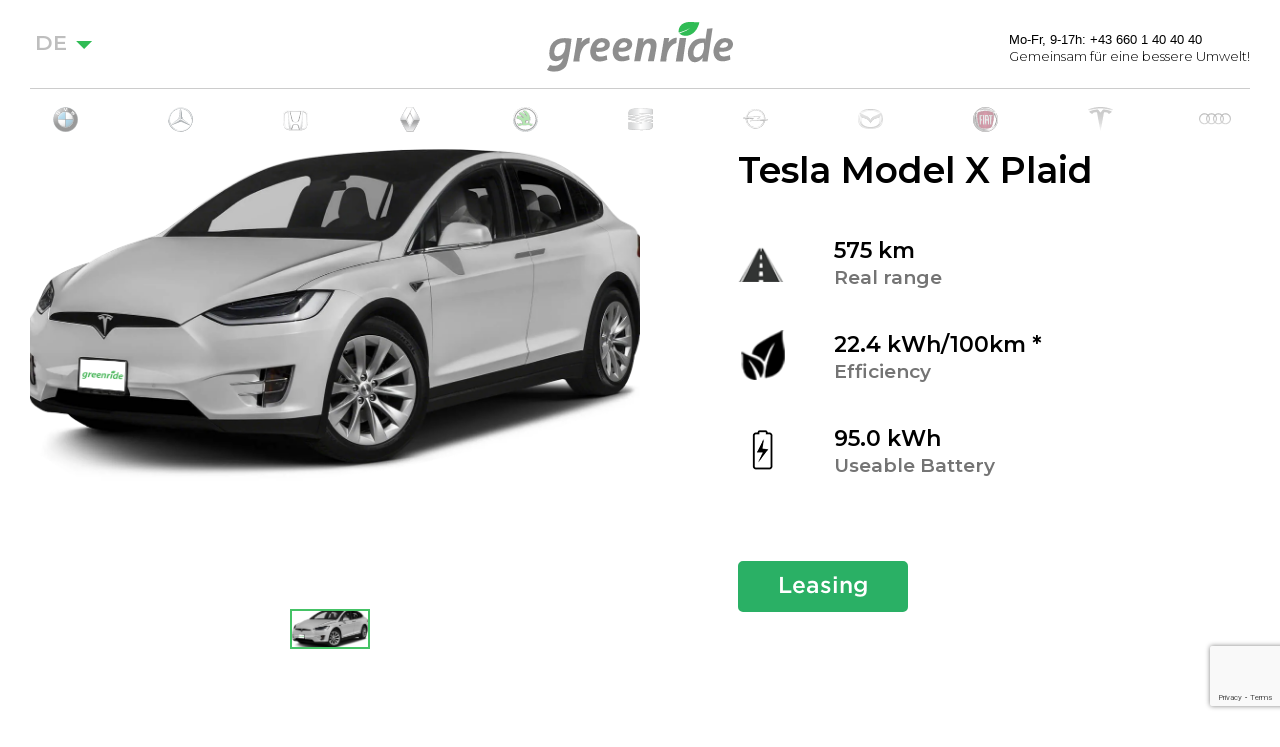

--- FILE ---
content_type: text/html; charset=UTF-8
request_url: https://greenride.at/catalog/car-2-duplicate-1/
body_size: 10817
content:

<!DOCTYPE>

<html lang="de">

<head>
    <meta charset="utf-8">
    <meta name="viewport" content="width=device-width, initial-scale=1, shrink-to-fit=no">
	<link rel="icon" type="image/png" sizes="32x32" href="https://greenride.at/wp-content/themes/greenride/favicon-32x32.png">
	<link rel="icon" type="image/png" sizes="96x96" href="https://greenride.at/wp-content/themes/greenride/favicon-96x96.png">
	<link rel="icon" type="image/png" sizes="16x16" href="https://greenride.at/wp-content/themes/greenride/favicon-16x16.png">
	<link rel="icon" href="https://greenride.at/wp-content/themes/greenride/favicon.ico">
	<meta name='robots' content='max-image-preview:large' />
<link rel='dns-prefetch' href='//www.google.com' />
<link rel='dns-prefetch' href='//fonts.googleapis.com' />
<script type="text/javascript">
window._wpemojiSettings = {"baseUrl":"https:\/\/s.w.org\/images\/core\/emoji\/14.0.0\/72x72\/","ext":".png","svgUrl":"https:\/\/s.w.org\/images\/core\/emoji\/14.0.0\/svg\/","svgExt":".svg","source":{"concatemoji":"https:\/\/greenride.at\/wp-includes\/js\/wp-emoji-release.min.js?ver=6.1.9"}};
/*! This file is auto-generated */
!function(e,a,t){var n,r,o,i=a.createElement("canvas"),p=i.getContext&&i.getContext("2d");function s(e,t){var a=String.fromCharCode,e=(p.clearRect(0,0,i.width,i.height),p.fillText(a.apply(this,e),0,0),i.toDataURL());return p.clearRect(0,0,i.width,i.height),p.fillText(a.apply(this,t),0,0),e===i.toDataURL()}function c(e){var t=a.createElement("script");t.src=e,t.defer=t.type="text/javascript",a.getElementsByTagName("head")[0].appendChild(t)}for(o=Array("flag","emoji"),t.supports={everything:!0,everythingExceptFlag:!0},r=0;r<o.length;r++)t.supports[o[r]]=function(e){if(p&&p.fillText)switch(p.textBaseline="top",p.font="600 32px Arial",e){case"flag":return s([127987,65039,8205,9895,65039],[127987,65039,8203,9895,65039])?!1:!s([55356,56826,55356,56819],[55356,56826,8203,55356,56819])&&!s([55356,57332,56128,56423,56128,56418,56128,56421,56128,56430,56128,56423,56128,56447],[55356,57332,8203,56128,56423,8203,56128,56418,8203,56128,56421,8203,56128,56430,8203,56128,56423,8203,56128,56447]);case"emoji":return!s([129777,127995,8205,129778,127999],[129777,127995,8203,129778,127999])}return!1}(o[r]),t.supports.everything=t.supports.everything&&t.supports[o[r]],"flag"!==o[r]&&(t.supports.everythingExceptFlag=t.supports.everythingExceptFlag&&t.supports[o[r]]);t.supports.everythingExceptFlag=t.supports.everythingExceptFlag&&!t.supports.flag,t.DOMReady=!1,t.readyCallback=function(){t.DOMReady=!0},t.supports.everything||(n=function(){t.readyCallback()},a.addEventListener?(a.addEventListener("DOMContentLoaded",n,!1),e.addEventListener("load",n,!1)):(e.attachEvent("onload",n),a.attachEvent("onreadystatechange",function(){"complete"===a.readyState&&t.readyCallback()})),(e=t.source||{}).concatemoji?c(e.concatemoji):e.wpemoji&&e.twemoji&&(c(e.twemoji),c(e.wpemoji)))}(window,document,window._wpemojiSettings);
</script>
<style type="text/css">
img.wp-smiley,
img.emoji {
	display: inline !important;
	border: none !important;
	box-shadow: none !important;
	height: 1em !important;
	width: 1em !important;
	margin: 0 0.07em !important;
	vertical-align: -0.1em !important;
	background: none !important;
	padding: 0 !important;
}
</style>
	<link rel='stylesheet' id='wp-block-library-css' href='https://greenride.at/wp-includes/css/dist/block-library/style.min.css?ver=6.1.9' type='text/css' media='all' />
<link rel='stylesheet' id='classic-theme-styles-css' href='https://greenride.at/wp-includes/css/classic-themes.min.css?ver=1' type='text/css' media='all' />
<style id='global-styles-inline-css' type='text/css'>
body{--wp--preset--color--black: #000000;--wp--preset--color--cyan-bluish-gray: #abb8c3;--wp--preset--color--white: #ffffff;--wp--preset--color--pale-pink: #f78da7;--wp--preset--color--vivid-red: #cf2e2e;--wp--preset--color--luminous-vivid-orange: #ff6900;--wp--preset--color--luminous-vivid-amber: #fcb900;--wp--preset--color--light-green-cyan: #7bdcb5;--wp--preset--color--vivid-green-cyan: #00d084;--wp--preset--color--pale-cyan-blue: #8ed1fc;--wp--preset--color--vivid-cyan-blue: #0693e3;--wp--preset--color--vivid-purple: #9b51e0;--wp--preset--gradient--vivid-cyan-blue-to-vivid-purple: linear-gradient(135deg,rgba(6,147,227,1) 0%,rgb(155,81,224) 100%);--wp--preset--gradient--light-green-cyan-to-vivid-green-cyan: linear-gradient(135deg,rgb(122,220,180) 0%,rgb(0,208,130) 100%);--wp--preset--gradient--luminous-vivid-amber-to-luminous-vivid-orange: linear-gradient(135deg,rgba(252,185,0,1) 0%,rgba(255,105,0,1) 100%);--wp--preset--gradient--luminous-vivid-orange-to-vivid-red: linear-gradient(135deg,rgba(255,105,0,1) 0%,rgb(207,46,46) 100%);--wp--preset--gradient--very-light-gray-to-cyan-bluish-gray: linear-gradient(135deg,rgb(238,238,238) 0%,rgb(169,184,195) 100%);--wp--preset--gradient--cool-to-warm-spectrum: linear-gradient(135deg,rgb(74,234,220) 0%,rgb(151,120,209) 20%,rgb(207,42,186) 40%,rgb(238,44,130) 60%,rgb(251,105,98) 80%,rgb(254,248,76) 100%);--wp--preset--gradient--blush-light-purple: linear-gradient(135deg,rgb(255,206,236) 0%,rgb(152,150,240) 100%);--wp--preset--gradient--blush-bordeaux: linear-gradient(135deg,rgb(254,205,165) 0%,rgb(254,45,45) 50%,rgb(107,0,62) 100%);--wp--preset--gradient--luminous-dusk: linear-gradient(135deg,rgb(255,203,112) 0%,rgb(199,81,192) 50%,rgb(65,88,208) 100%);--wp--preset--gradient--pale-ocean: linear-gradient(135deg,rgb(255,245,203) 0%,rgb(182,227,212) 50%,rgb(51,167,181) 100%);--wp--preset--gradient--electric-grass: linear-gradient(135deg,rgb(202,248,128) 0%,rgb(113,206,126) 100%);--wp--preset--gradient--midnight: linear-gradient(135deg,rgb(2,3,129) 0%,rgb(40,116,252) 100%);--wp--preset--duotone--dark-grayscale: url('#wp-duotone-dark-grayscale');--wp--preset--duotone--grayscale: url('#wp-duotone-grayscale');--wp--preset--duotone--purple-yellow: url('#wp-duotone-purple-yellow');--wp--preset--duotone--blue-red: url('#wp-duotone-blue-red');--wp--preset--duotone--midnight: url('#wp-duotone-midnight');--wp--preset--duotone--magenta-yellow: url('#wp-duotone-magenta-yellow');--wp--preset--duotone--purple-green: url('#wp-duotone-purple-green');--wp--preset--duotone--blue-orange: url('#wp-duotone-blue-orange');--wp--preset--font-size--small: 13px;--wp--preset--font-size--medium: 20px;--wp--preset--font-size--large: 36px;--wp--preset--font-size--x-large: 42px;--wp--preset--spacing--20: 0.44rem;--wp--preset--spacing--30: 0.67rem;--wp--preset--spacing--40: 1rem;--wp--preset--spacing--50: 1.5rem;--wp--preset--spacing--60: 2.25rem;--wp--preset--spacing--70: 3.38rem;--wp--preset--spacing--80: 5.06rem;}:where(.is-layout-flex){gap: 0.5em;}body .is-layout-flow > .alignleft{float: left;margin-inline-start: 0;margin-inline-end: 2em;}body .is-layout-flow > .alignright{float: right;margin-inline-start: 2em;margin-inline-end: 0;}body .is-layout-flow > .aligncenter{margin-left: auto !important;margin-right: auto !important;}body .is-layout-constrained > .alignleft{float: left;margin-inline-start: 0;margin-inline-end: 2em;}body .is-layout-constrained > .alignright{float: right;margin-inline-start: 2em;margin-inline-end: 0;}body .is-layout-constrained > .aligncenter{margin-left: auto !important;margin-right: auto !important;}body .is-layout-constrained > :where(:not(.alignleft):not(.alignright):not(.alignfull)){max-width: var(--wp--style--global--content-size);margin-left: auto !important;margin-right: auto !important;}body .is-layout-constrained > .alignwide{max-width: var(--wp--style--global--wide-size);}body .is-layout-flex{display: flex;}body .is-layout-flex{flex-wrap: wrap;align-items: center;}body .is-layout-flex > *{margin: 0;}:where(.wp-block-columns.is-layout-flex){gap: 2em;}.has-black-color{color: var(--wp--preset--color--black) !important;}.has-cyan-bluish-gray-color{color: var(--wp--preset--color--cyan-bluish-gray) !important;}.has-white-color{color: var(--wp--preset--color--white) !important;}.has-pale-pink-color{color: var(--wp--preset--color--pale-pink) !important;}.has-vivid-red-color{color: var(--wp--preset--color--vivid-red) !important;}.has-luminous-vivid-orange-color{color: var(--wp--preset--color--luminous-vivid-orange) !important;}.has-luminous-vivid-amber-color{color: var(--wp--preset--color--luminous-vivid-amber) !important;}.has-light-green-cyan-color{color: var(--wp--preset--color--light-green-cyan) !important;}.has-vivid-green-cyan-color{color: var(--wp--preset--color--vivid-green-cyan) !important;}.has-pale-cyan-blue-color{color: var(--wp--preset--color--pale-cyan-blue) !important;}.has-vivid-cyan-blue-color{color: var(--wp--preset--color--vivid-cyan-blue) !important;}.has-vivid-purple-color{color: var(--wp--preset--color--vivid-purple) !important;}.has-black-background-color{background-color: var(--wp--preset--color--black) !important;}.has-cyan-bluish-gray-background-color{background-color: var(--wp--preset--color--cyan-bluish-gray) !important;}.has-white-background-color{background-color: var(--wp--preset--color--white) !important;}.has-pale-pink-background-color{background-color: var(--wp--preset--color--pale-pink) !important;}.has-vivid-red-background-color{background-color: var(--wp--preset--color--vivid-red) !important;}.has-luminous-vivid-orange-background-color{background-color: var(--wp--preset--color--luminous-vivid-orange) !important;}.has-luminous-vivid-amber-background-color{background-color: var(--wp--preset--color--luminous-vivid-amber) !important;}.has-light-green-cyan-background-color{background-color: var(--wp--preset--color--light-green-cyan) !important;}.has-vivid-green-cyan-background-color{background-color: var(--wp--preset--color--vivid-green-cyan) !important;}.has-pale-cyan-blue-background-color{background-color: var(--wp--preset--color--pale-cyan-blue) !important;}.has-vivid-cyan-blue-background-color{background-color: var(--wp--preset--color--vivid-cyan-blue) !important;}.has-vivid-purple-background-color{background-color: var(--wp--preset--color--vivid-purple) !important;}.has-black-border-color{border-color: var(--wp--preset--color--black) !important;}.has-cyan-bluish-gray-border-color{border-color: var(--wp--preset--color--cyan-bluish-gray) !important;}.has-white-border-color{border-color: var(--wp--preset--color--white) !important;}.has-pale-pink-border-color{border-color: var(--wp--preset--color--pale-pink) !important;}.has-vivid-red-border-color{border-color: var(--wp--preset--color--vivid-red) !important;}.has-luminous-vivid-orange-border-color{border-color: var(--wp--preset--color--luminous-vivid-orange) !important;}.has-luminous-vivid-amber-border-color{border-color: var(--wp--preset--color--luminous-vivid-amber) !important;}.has-light-green-cyan-border-color{border-color: var(--wp--preset--color--light-green-cyan) !important;}.has-vivid-green-cyan-border-color{border-color: var(--wp--preset--color--vivid-green-cyan) !important;}.has-pale-cyan-blue-border-color{border-color: var(--wp--preset--color--pale-cyan-blue) !important;}.has-vivid-cyan-blue-border-color{border-color: var(--wp--preset--color--vivid-cyan-blue) !important;}.has-vivid-purple-border-color{border-color: var(--wp--preset--color--vivid-purple) !important;}.has-vivid-cyan-blue-to-vivid-purple-gradient-background{background: var(--wp--preset--gradient--vivid-cyan-blue-to-vivid-purple) !important;}.has-light-green-cyan-to-vivid-green-cyan-gradient-background{background: var(--wp--preset--gradient--light-green-cyan-to-vivid-green-cyan) !important;}.has-luminous-vivid-amber-to-luminous-vivid-orange-gradient-background{background: var(--wp--preset--gradient--luminous-vivid-amber-to-luminous-vivid-orange) !important;}.has-luminous-vivid-orange-to-vivid-red-gradient-background{background: var(--wp--preset--gradient--luminous-vivid-orange-to-vivid-red) !important;}.has-very-light-gray-to-cyan-bluish-gray-gradient-background{background: var(--wp--preset--gradient--very-light-gray-to-cyan-bluish-gray) !important;}.has-cool-to-warm-spectrum-gradient-background{background: var(--wp--preset--gradient--cool-to-warm-spectrum) !important;}.has-blush-light-purple-gradient-background{background: var(--wp--preset--gradient--blush-light-purple) !important;}.has-blush-bordeaux-gradient-background{background: var(--wp--preset--gradient--blush-bordeaux) !important;}.has-luminous-dusk-gradient-background{background: var(--wp--preset--gradient--luminous-dusk) !important;}.has-pale-ocean-gradient-background{background: var(--wp--preset--gradient--pale-ocean) !important;}.has-electric-grass-gradient-background{background: var(--wp--preset--gradient--electric-grass) !important;}.has-midnight-gradient-background{background: var(--wp--preset--gradient--midnight) !important;}.has-small-font-size{font-size: var(--wp--preset--font-size--small) !important;}.has-medium-font-size{font-size: var(--wp--preset--font-size--medium) !important;}.has-large-font-size{font-size: var(--wp--preset--font-size--large) !important;}.has-x-large-font-size{font-size: var(--wp--preset--font-size--x-large) !important;}
.wp-block-navigation a:where(:not(.wp-element-button)){color: inherit;}
:where(.wp-block-columns.is-layout-flex){gap: 2em;}
.wp-block-pullquote{font-size: 1.5em;line-height: 1.6;}
</style>
<link rel='stylesheet' id='contact-form-7-css' href='https://greenride.at/wp-content/plugins/contact-form-7/includes/css/styles.css?ver=5.4' type='text/css' media='all' />
<link rel='stylesheet' id='wpm-main-css' href='//greenride.at/wp-content/plugins/wp-multilang/assets/styles/main.min.css?ver=2.4.25' type='text/css' media='all' />
<link rel='stylesheet' id='font-Montserrat-css' href='https://fonts.googleapis.com/css?family=Montserrat%3A300%2C500%2C600%2C700&#038;display=swap&#038;ver=6.1.9' type='text/css' media='all' />
<link rel='stylesheet' id='fonts-css-css' href='https://greenride.at/wp-content/themes/greenride/fonts/fonts.css?ver=101.1' type='text/css' media='all' />
<link rel='stylesheet' id='swiper-css-css' href='https://greenride.at/wp-content/themes/greenride/build/swiper-bundle.min.css?ver=6.1.9' type='text/css' media='all' />
<link rel='stylesheet' id='easy_slides-css-css' href='https://greenride.at/wp-content/themes/greenride/build/jquery.easy_slides.css?ver=6.1.9' type='text/css' media='all' />
<link rel='stylesheet' id='main-css-css' href='https://greenride.at/wp-content/themes/greenride/build/main.css?ver=101.1' type='text/css' media='all' />
<link rel='stylesheet' id='main-css-2-css' href='https://greenride.at/wp-content/themes/greenride/build/main2.css?ver=085355' type='text/css' media='all' />
<link rel='stylesheet' id='theme-css-css' href='https://greenride.at/wp-content/themes/greenride/style.css?ver=101.1' type='text/css' media='all' />
<script type='text/javascript' src='https://greenride.at/wp-includes/js/jquery/jquery.min.js?ver=3.6.1' id='jquery-core-js'></script>
<script type='text/javascript' src='https://greenride.at/wp-includes/js/jquery/jquery-migrate.min.js?ver=3.3.2' id='jquery-migrate-js'></script>
<link rel="https://api.w.org/" href="https://greenride.at/wp-json/" /><link rel="EditURI" type="application/rsd+xml" title="RSD" href="https://greenride.at/xmlrpc.php?rsd" />
<link rel="wlwmanifest" type="application/wlwmanifest+xml" href="https://greenride.at/wp-includes/wlwmanifest.xml" />
<meta name="generator" content="WordPress 6.1.9" />
<link rel="canonical" href="https://greenride.at/catalog/car-2-duplicate-1/" />
<link rel='shortlink' href='https://greenride.at/?p=213' />
<link rel="alternate" type="application/json+oembed" href="https://greenride.at/wp-json/oembed/1.0/embed?url=https%3A%2F%2Fgreenride.at%2Fcatalog%2Fcar-2-duplicate-1%2F" />
<link rel="alternate" type="text/xml+oembed" href="https://greenride.at/wp-json/oembed/1.0/embed?url=https%3A%2F%2Fgreenride.at%2Fcatalog%2Fcar-2-duplicate-1%2F&#038;format=xml" />
<link rel="alternate" hreflang="x-default" href="https://greenride.at/catalog/car-2-duplicate-1/"/>
<link rel="alternate" hreflang="de" href="https://greenride.at/catalog/car-2-duplicate-1/"/>
<link rel="alternate" hreflang="en-us" href="https://greenride.at/en/catalog/car-2-duplicate-1/"/>
    <script type="text/javascript">
        var ajaxurl = 'https://greenride.at/wp-admin/admin-ajax.php';
        var themelink = 'https://greenride.at/wp-content/themes/greenride';
    </script>
    <title>Tesla Model X Plaid - GreenRide</title>
    <meta name="description" content="">
</head>

<body class="car-template-default single single-car postid-213 language-de">

<div class="wrapper overflow-hidden">
    <header class="header">
        <div class="header_top">
            <div class="dropdown"><div class="drop-btn">DE <span class="icon"></span></div><div class="dropdown-content"><a class="current-lang" href="">DE</a><a  href="https://greenride.at/en/catalog/car-2-duplicate-1/">EN</a></div></div>            <a href="https://greenride.at" class="logo-site">
                <img src="https://greenride.at/wp-content/uploads/2021/03/logo_main.svg" alt="Greenride" class="img-logo">
            </a>
            <div class="description">
                <div class="time-work">Mo-Fr, 9-17h: +43 660 1 40 40 40</div>
                <p class="text">Gemeinsam für eine bessere Umwelt!</p>
            </div>
        </div>

                <div class="header_bottom">
            <div class=" logo-slider-mob swiper-container">
                <div class="logo-list swiper-wrapper">
                                    <div class="logo-list__item swiper-slide">
                        <div class="wrap-logo-car">
                            <img src="https://greenride.at/wp-content/uploads/2021/03/bmw-25х25.svg" alt="" class="img-logo-list">
                        </div>
                    </div>
                                    <div class="logo-list__item swiper-slide">
                        <div class="wrap-logo-car">
                            <img src="https://greenride.at/wp-content/uploads/2021/03/mercedes-25х25.svg" alt="" class="img-logo-list">
                        </div>
                    </div>
                                    <div class="logo-list__item swiper-slide">
                        <div class="wrap-logo-car">
                            <img src="https://greenride.at/wp-content/uploads/2021/03/honda-25х25.svg" alt="" class="img-logo-list">
                        </div>
                    </div>
                                    <div class="logo-list__item swiper-slide">
                        <div class="wrap-logo-car">
                            <img src="https://greenride.at/wp-content/uploads/2021/03/renault-25x25-1.svg" alt="" class="img-logo-list">
                        </div>
                    </div>
                                    <div class="logo-list__item swiper-slide">
                        <div class="wrap-logo-car">
                            <img src="https://greenride.at/wp-content/uploads/2021/03/skoda-25x25-1.svg" alt="" class="img-logo-list">
                        </div>
                    </div>
                                    <div class="logo-list__item swiper-slide">
                        <div class="wrap-logo-car">
                            <img src="https://greenride.at/wp-content/uploads/2021/03/seat-25x25-1.svg" alt="" class="img-logo-list">
                        </div>
                    </div>
                                    <div class="logo-list__item swiper-slide">
                        <div class="wrap-logo-car">
                            <img src="https://greenride.at/wp-content/uploads/2021/03/opel-25x25-1.svg" alt="" class="img-logo-list">
                        </div>
                    </div>
                                    <div class="logo-list__item swiper-slide">
                        <div class="wrap-logo-car">
                            <img src="https://greenride.at/wp-content/uploads/2021/03/mazda-_25х25.svg" alt="" class="img-logo-list">
                        </div>
                    </div>
                                    <div class="logo-list__item swiper-slide">
                        <div class="wrap-logo-car">
                            <img src="https://greenride.at/wp-content/uploads/2021/03/fiat-25x25-1.svg" alt="" class="img-logo-list">
                        </div>
                    </div>
                                    <div class="logo-list__item swiper-slide">
                        <div class="wrap-logo-car">
                            <img src="https://greenride.at/wp-content/uploads/2021/03/tesla-25x25-1.svg" alt="" class="img-logo-list">
                        </div>
                    </div>
                                    <div class="logo-list__item swiper-slide">
                        <div class="wrap-logo-car">
                            <img src="https://greenride.at/wp-content/uploads/2021/03/audi_-25x25-1.svg" alt="" class="img-logo-list">
                        </div>
                    </div>
                                </div>
            </div>
        </div>
            </header><main class="page page-single-car">
	<section class="section-product-car">
		<div class="container-default">
			<div class="d-flex">
				<div class="slider-gallery-wrap">
											<div class="swiper-container gallery-top">
							<div class="swiper-wrapper">
																	<div class="product-slide swiper-slide" style="background-image:url(https://greenride.at/wp-content/uploads/2020/10/Tesla-Model-X-_white.png)"></div>
															</div>
							<!-- Add Arrows -->
							<div class="swiper-button-next swiper-button-white"></div>
							<div class="swiper-button-prev swiper-button-white"></div>
						</div>
																<div class="swiper-container gallery-thumbs">
							<div class="swiper-wrapper">
																	<div class="gallery-thumbs__item swiper-slide" style="background-image:url(https://greenride.at/wp-content/uploads/2020/10/Tesla-Model-X-_white.png)"></div>
															</div>
						</div>
									</div>

				<div class="right-part">
					<h1 class="section__title">
												Tesla Model X Plaid					</h1>

											<div class="product-details">
															<div class="product-details__item">
									<span class="bg-icon" style="background-image: url(https://greenride.at/wp-content/uploads/2020/10/road-black.png);"></span>
									<p>575 km										<span class="text-small">Real range</span>
									</p>
								</div>
															<div class="product-details__item">
									<span class="bg-icon" style="background-image: url(https://greenride.at/wp-content/uploads/2020/10/sprout.png);"></span>
									<p>22.4 kWh/100km *										<span class="text-small">Efficiency</span>
									</p>
								</div>
															<div class="product-details__item">
									<span class="bg-icon" style="background-image: url(https://greenride.at/wp-content/uploads/2020/10/battery-black.png);"></span>
									<p>95.0 kWh										<span class="text-small">Useable Battery</span>
									</p>
								</div>
													</div>
										<a data-id="213" href="https://greenride.at/catalog/car-2-duplicate-1/?car_id=213" class="btn btn_main btn_go btn_go-green">
						Leasing					</a>
				</div>
			</div>
							<div class="block-text section__text">
					<p>Charging is possible by using a regular wall plug or a charging station. Public charging is always done through a charging station. How fast the EV can charge depends on the (EVSE) used and the maximum charging capacity of theEV. The table below shows all possible options for charging the Volkswagen ID.3 Pure. Each option shows how fast the battery can be charged from empty to full.</p>
				</div>
					</div>
	</section>

	<section class="section-specifications">
		<div class="container-default">
			<div class="block-tables">
															<div class="wrap-table">
							<table>
								<caption class="caption">Real Range Estimation</caption>
																											<tr>
											<td></td>
											<td>City - Cold Weather *</td>
											<td>570 km</td>
											<td></td>
										</tr>
																			<tr>
											<td></td>
											<td>Highway - Cold Weather *</td>
											<td>395 km</td>
											<td></td>
										</tr>
																			<tr>
											<td></td>
											<td>Combined - Cold Weather *</td>
											<td>530 km</td>
											<td></td>
										</tr>
																								</table>
						</div>
											<div class="wrap-table">
							<table>
								<caption class="caption">Dimensions and Weight</caption>
																											<tr>
											<td></td>
											<td>Length</td>
											<td>4261 mm</td>
											<td></td>
										</tr>
																			<tr>
											<td></td>
											<td>Width</td>
											<td>1809 mm</td>
											<td></td>
										</tr>
																			<tr>
											<td></td>
											<td>Height</td>
											<td>1552 mm</td>
											<td></td>
										</tr>
																			<tr>
											<td></td>
											<td>Wheelbase</td>
											<td>2765 mm</td>
											<td></td>
										</tr>
																			<tr>
											<td></td>
											<td>Weight Empty *</td>
											<td>1625 kg</td>
											<td></td>
										</tr>
																			<tr>
											<td></td>
											<td>Cargo Volume</td>
											<td>No Data</td>
											<td></td>
										</tr>
																								</table>
						</div>
											<div class="wrap-table">
							<table>
								<caption class="caption">Plaid</caption>
																											<tr>
											<td></td>
											<td>Acceleration 0 - 100 km/h *</td>
											<td>2.6 sec</td>
											<td></td>
										</tr>
																			<tr>
											<td></td>
											<td>Top Speed</td>
											<td>260 km/h</td>
											<td></td>
										</tr>
																			<tr>
											<td></td>
											<td>Electric Range *</td>
											<td>575 km</td>
											<td></td>
										</tr>
																			<tr>
											<td></td>
											<td>Total Power</td>
											<td>780 kW </td>
											<td></td>
										</tr>
																			<tr>
											<td></td>
											<td>Total Torque *</td>
											<td>525 Nm</td>
											<td></td>
										</tr>
																			<tr>
											<td></td>
											<td>Drive</td>
											<td>Rear</td>
											<td></td>
										</tr>
																								</table>
						</div>
											<div class="wrap-table">
							<table>
								<caption class="caption">WLTP Ratings</caption>
																											<tr>
											<td></td>
											<td>Range</td>
											<td>330 km</td>
											<td></td>
										</tr>
																			<tr>
											<td></td>
											<td>Rated Consumption</td>
											<td>No Data</td>
											<td></td>
										</tr>
																			<tr>
											<td></td>
											<td>Vehicle Consumption</td>
											<td>21.6 kWh/100km</td>
											<td></td>
										</tr>
																			<tr>
											<td></td>
											<td>CO2 Emissions</td>
											<td>0 g/km</td>
											<td></td>
										</tr>
																			<tr>
											<td></td>
											<td>Rated Fuel Equivalent</td>
											<td>No Data</td>
											<td></td>
										</tr>
																			<tr>
											<td></td>
											<td>Vehicle Fuel Equivalent</td>
											<td>1.5 l/100km</td>
											<td></td>
										</tr>
																								</table>
						</div>
												</div>
		</div>
	</section>



			<section class="section-rent">
			<div class="container">
				<h2 class="section__title">Mietbedingungen:</h2>
				<ul class="condition-list">
											<li class="condition-list__item">
							<h3 class="condition-list__title">Auto aussuchen und uns ihre Daten übermitteln</h3>
													</li>
											<li class="condition-list__item">
							<h3 class="condition-list__title">Sie erhalten ein Angebot<br />
sofort übermitteln</h3>
													</li>
											<li class="condition-list__item">
							<h3 class="condition-list__title">Sie leisten eine erste<br />
Mietrate und eine Depo</h3>
													</li>
											<li class="condition-list__item">
							<h3 class="condition-list__title">Wir vereinbaren<br />
Übergabetermin<br />
bei unserem Auto-<br />
Händlerpartner</h3>
													</li>
											<li class="condition-list__item">
							<h3 class="condition-list__title">Innerhalb einer Woche<br />
erhalten Sie ihr Fahrzeug<br />
oder ein Ersatzfahrzeug</h3>
													</li>
											<li class="condition-list__item">
							<h3 class="condition-list__title">Wir wünschen viel Spaß<br />
mit Ihrem neuen Auto</h3>
													</li>
									</ul>
				<a href="#" class="btn btn_go conditionbtn">Jetzt Auto wählen</a>
				<p class="conditionsubtitle">Was bietet mir das Greenride ABO</p>
				<p class="conditiondescription">Mit Ihrem Abo erhalten Sie Berechtigung für de Nutzung von einem oder auch mehreren Fahrzeugen<br />
Greenride Single Greenride Flex oder<br />
<br />
Inklusive:<br />
Inkl. Vollkaskoversicherung, Autobahnvignette für Österreich, Wartung, §57a Überprüfung, 24/7<br />
Hotline, 24/7 Pannenhilfe, Haftpflichtversicherung, Herstellergarantie, Zulassungskosten</p>
			</div>
		</section>
	
			<section class="sectioncondition">
			<div class="container">
				<ul>
											<li>Greenride Fix<br />
<br />
Sie suchen ihr Fahrzeug und nutzen je nach<br />
Vereinbarung zwischen 1 Monat und 5<br />
Jahren.<br />
<br />
Für 30 Tagen im Jahr können Sie sich ein<br />
anderes Fahrzeug, mit oder ohne<br />
Aufzahlung ausleihnen z.B. für Urlausfahrt, Übersiedlung etc.</li>
											<li>Greenride Flex<br />
<br />
Alle 3 Monate können Sie das<br />
Fahrzeug wechseln innerhalb <br />
ihrer gewählten *- Kategorie <br />
(1 bis 5 Sterne).<br />
Wechseln eine Kategorie <br />
nach oben- ist es kostenpflichtig<br />
nach unten- ist es gratis</li>
											<li>Fix * - 450€/Monat<br />
VW-Up, Seat Mii electric</li>
											<li>Flex * - 550€/Monat<br />
VW-Up, Seat Mii electric</li>
											<li>Fix ** 700€/Monat<br />
VW ID3, Hyundai, Tesla M3</li>
											<li>Flex ** 800€/Monat<br />
VW ID3, Hyundai, Tesla M3</li>
											<li>Fix *** ab 950€/Monat<br />
VW ID4, Tesla Model Y, VOLVO <br />
KIA, POLESTAR</li>
											<li>Flex *** ab 1150€/Monat<br />
VW ID4, Tesla Model Y, VOLVO <br />
KIA, POLESTAR</li>
											<li>Fix **** ab 1700€/Monat<br />
Tesla Model S, Tesla Model X,<br />
Audi E-Tron, Mercedes EQC</li>
											<li>Flex **** ab 1900€/Monat<br />
Tesla Model S, Tesla Model X,<br />
Audi E-Tron, Mercedes EQC</li>
											<li>Fix ***** ab 3100€/Monat<br />
Porsche Taycan Turbo<br />
Tesla S und X mit Performance oder Plaid<br />
Tesla Roadster,<br />
Mercedes EQS, EQS SUV</li>
											<li>Flex ***** ab 3900€/Monat<br />
Porsche Taycan Turbo<br />
Tesla S und X Plaid<br />
Tesla Roadster,<br />
Mercedes EQS, EQS SUV</li>
									</ul>
			</div>
			<div class="conditionbtnbottom">
				<a href="https://greenride.at/catalog/" class="btn btn_go conditionbtn">Jetzt Auto wählen</a>
			</div>
		</section>
	</main>

<div id="popup1" class="popup">
  <a href="#" class="close">&times;</a>
  <h2>Ihre Anfrage wurde erfolgreich gesendet.</h2>
  <p>Ihre Anforderungsdaten wurden an Ihre E-Mail gesendet. </p>
  <p id="followlink">Folgen Sie dem Link, um die Vertragsdetails anzuzeigen</p>
</div>
<a href="#" class="close-popup"></a>


</div>


<footer class="footer">
    <div class="footer_top">
        <div class="container">
            <div class="blocks-wrap">
                                <div class="block-list">
                    <h3 class="block-list__title">Greenride für Sie</h3>
	                                        <ul class="list">
                                                                                                <li class="list__item">
                                        <a href="https://greenride.at/impressum/" class="list__link">Kontaktieren Sie uns</a>
                                    </li>
                                                                    <li class="list__item">
                                        <a href="https://greenride.at/impressum/" class="list__link">Über Greenride</a>
                                    </li>
                                                                    <li class="list__item">
                                        <a href="https://greenride.at/impressum/" class="list__link">Franchise Partner</a>
                                    </li>
                                                                                    </ul>
	                                </div>
                                                <div class="block-list">
                    <h3 class="block-list__title">Mietwagenangebote</h3>
	                                        <ul class="list">
                                                                                                <li class="list__item">
                                        <a href="https://greenride.at/catalog/" class="list__link">Mietwagen Wien</a>
                                    </li>
                                                                    <li class="list__item">
                                        <a href="https://greenride.at/catalog/" class="list__link">Mietwagen Linz</a>
                                    </li>
                                                                    <li class="list__item">
                                        <a href="https://greenride.at/catalog/" class="list__link">Mietwagen Graz</a>
                                    </li>
                                                                    <li class="list__item">
                                        <a href="https://greenride.at/catalog/" class="list__link">Mietwagen Klagenfurt</a>
                                    </li>
                                                                                    </ul>
	                                </div>
                                                <div class="block-list">
                    <h3 class="block-list__title">Vorteile von Elektrofahrzeugen</h3>
	                                        <ul class="list">
                                                                                                <li class="list__item">
                                        <a href="https://greenride.at/catalog/" class="list__link">Jetzt erfahren</a>
                                    </li>
                                                                    <li class="list__item">
                                        <a href="https://greenride.at/catalog/" class="list__link">Zu den Angeboten</a>
                                    </li>
                                                                                    </ul>
	                                </div>
                            </div>
        </div>
    </div>
    <div class="footer_bottom">
        <div class="container">
            <div class="blocks-wrap">
                <div class="copyright"> &copy; GREENRIDE</div>
                <div class="fblink"><a href="https://facebook.com" target="_blank"><img style="height: 24px;" src="https://greenride.at/wp-content/themes/greenride/assets/img/fbicon.png"></a></div>
                                                            <ul class="list menu-info">
                                                    <li class="list__item">
                                <a href="https://greenride.at/terms/" class="list__link">AGB</a>
                            </li>
                                                    <li class="list__item">
                                <a href="https://greenride.at/impressum/" class="list__link">Impressum</a>
                            </li>
                                                </ul>
                                                </div>
        </div>
    </div>
</footer>

<script>
    /* Calc configurations */
    window.calc_api_endpoint = '/wp-json/calc/v1/car-data/{carid}'; // API ednpoint

    window.calc_formElemSelector = 'form.cost-calculator__form'; // form selector
    window.calc_resultElemSelector = ['#long_term_result', '#calcResultField[value]']; // result element selectors

    window.calc_downPaymentElemName = 'anzahlung'; // field name of down payment
    window.calc_loanTermElemName = 'contract-term'; // field name of term
    window.calc_loadDistanceElemName = 'jahreskilometer'; // field name of distance

    window.calc_carIdQueryName = 'car_id'; // To get car id from the url
</script>


<script type='text/javascript' src='https://greenride.at/wp-includes/js/dist/vendor/regenerator-runtime.min.js?ver=0.13.9' id='regenerator-runtime-js'></script>
<script type='text/javascript' src='https://greenride.at/wp-includes/js/dist/vendor/wp-polyfill.min.js?ver=3.15.0' id='wp-polyfill-js'></script>
<script type='text/javascript' src='https://greenride.at/wp-includes/js/dist/hooks.min.js?ver=4169d3cf8e8d95a3d6d5' id='wp-hooks-js'></script>
<script type='text/javascript' src='https://greenride.at/wp-includes/js/dist/i18n.min.js?ver=9e794f35a71bb98672ae' id='wp-i18n-js'></script>
<script type='text/javascript' id='wp-i18n-js-after'>
wp.i18n.setLocaleData( { 'text direction\u0004ltr': [ 'ltr' ] } );
</script>
<script type='text/javascript' src='https://greenride.at/wp-includes/js/dist/url.min.js?ver=6620854ab4f8532bcdbc' id='wp-url-js'></script>
<script type='text/javascript' id='wp-api-fetch-js-translations'>
( function( domain, translations ) {
	var localeData = translations.locale_data[ domain ] || translations.locale_data.messages;
	localeData[""].domain = domain;
	wp.i18n.setLocaleData( localeData, domain );
} )( "default", {"translation-revision-date":"2026-01-15 01:08:45+0000","generator":"GlotPress\/4.0.3","domain":"messages","locale_data":{"messages":{"":{"domain":"messages","plural-forms":"nplurals=2; plural=n != 1;","lang":"de"},"An unknown error occurred.":["Ein unbekannter Fehler ist aufgetreten."],"The response is not a valid JSON response.":["Die Antwort ist keine g\u00fcltige JSON-Antwort."],"You are probably offline.":["Du bist wahrscheinlich offline."],"Media upload failed. If this is a photo or a large image, please scale it down and try again.":["Das Hochladen der Mediendatei ist fehlgeschlagen. Wenn es sich um ein Foto oder ein gro\u00dfes Bild handelt, verkleinere es bitte und versuche es erneut."]}},"comment":{"reference":"wp-includes\/js\/dist\/api-fetch.js"}} );
</script>
<script type='text/javascript' src='https://greenride.at/wp-includes/js/dist/api-fetch.min.js?ver=bc0029ca2c943aec5311' id='wp-api-fetch-js'></script>
<script type='text/javascript' id='wp-api-fetch-js-after'>
wp.apiFetch.use( wp.apiFetch.createRootURLMiddleware( "https://greenride.at/wp-json/" ) );
wp.apiFetch.nonceMiddleware = wp.apiFetch.createNonceMiddleware( "7dded501b8" );
wp.apiFetch.use( wp.apiFetch.nonceMiddleware );
wp.apiFetch.use( wp.apiFetch.mediaUploadMiddleware );
wp.apiFetch.nonceEndpoint = "https://greenride.at/wp-admin/admin-ajax.php?action=rest-nonce";
</script>
<script type='text/javascript' id='contact-form-7-js-extra'>
/* <![CDATA[ */
var wpcf7 = [];
/* ]]> */
</script>
<script type='text/javascript' src='https://greenride.at/wp-content/plugins/contact-form-7/includes/js/index.js?ver=5.4' id='contact-form-7-js'></script>
<script type='text/javascript' id='wpm-switcher-block-script-js-extra'>
/* <![CDATA[ */
var wpm_localize_data = {"wpm_block_switch_nonce":"cc832c3293","ajax_url":"https:\/\/greenride.at\/wp-admin\/admin-ajax.php","current_url":"https:\/\/greenride.at\/catalog\/car-2-duplicate-1\/"};
/* ]]> */
</script>
<script type='text/javascript' src='https://greenride.at/wp-content/plugins/wp-multilang/assets/blocks/language-switcher/js/switcher-block.min.js?ver=2.4.25' id='wpm-switcher-block-script-js'></script>
<script type='text/javascript' src='https://www.google.com/recaptcha/api.js?render=6Lf8h-snAAAAAM7R9iSkxKDm3B6ASUh5lRqczhYo&#038;ver=3.0' id='google-recaptcha-js'></script>
<script type='text/javascript' id='wpcf7-recaptcha-js-extra'>
/* <![CDATA[ */
var wpcf7_recaptcha = {"sitekey":"6Lf8h-snAAAAAM7R9iSkxKDm3B6ASUh5lRqczhYo","actions":{"homepage":"homepage","contactform":"contactform"}};
/* ]]> */
</script>
<script type='text/javascript' src='https://greenride.at/wp-content/plugins/contact-form-7/modules/recaptcha/index.js?ver=5.4' id='wpcf7-recaptcha-js'></script>
<script type='text/javascript' src='https://greenride.at/wp-content/themes/greenride/build/swiper-bundle.min.js?ver=6.1.9' id='swiper-js-js'></script>
<script type='text/javascript' src='https://greenride.at/wp-content/themes/greenride/build/main.js?ver=085355' id='main-js-js'></script>
<script type='text/javascript' src='https://greenride.at/wp-content/themes/greenride/build/jquery.easy_slides.js?ver=6.1.9' id='jquery.easy_slides-js'></script>
<script type='text/javascript' src='https://greenride.at/wp-content/themes/greenride/build/main2.js?ver=085355' id='main-js-2-js'></script>
<script type='text/javascript' src='https://greenride.at/wp-content/themes/greenride/build/calc-debit.js?ver=085355' id='calc-debit-js'></script>

<div class="backdrop"></div>
<div class="modal" id="modalAngebot">
    <div class="modal__dialog">
        <button type="button" class="modal__close" aria-label="close popup">
            <svg version="1.1" xmlns="http://www.w3.org/2000/svg" width="20" height="20"
                 viewBox="0 0 20 20">
                <path fill="#45c366"
                      d="M10 8.586l-7.071-7.071-1.414 1.414 7.071 7.071-7.071 7.071 1.414 1.414 7.071-7.071 7.071 7.071 1.414-1.414-7.071-7.071 7.071-7.071-1.414-1.414-7.071 7.071z"></path>
            </svg>
        </button>
		<div role="form" class="wpcf7" id="wpcf7-f1156-o1" lang="en-US" dir="ltr">
<div class="screen-reader-response"><p role="status" aria-live="polite" aria-atomic="true"></p> <ul></ul></div>
<form action="/catalog/car-2-duplicate-1/#wpcf7-f1156-o1" method="post" class="wpcf7-form init modal__form form" novalidate="novalidate" data-status="init">
<div style="display: none;">
<input type="hidden" name="_wpcf7" value="1156" />
<input type="hidden" name="_wpcf7_version" value="5.4" />
<input type="hidden" name="_wpcf7_locale" value="en_US" />
<input type="hidden" name="_wpcf7_unit_tag" value="wpcf7-f1156-o1" />
<input type="hidden" name="_wpcf7_container_post" value="0" />
<input type="hidden" name="_wpcf7_posted_data_hash" value="" />
<input type="hidden" name="lang" value="de" />
<input type="hidden" name="_wpcf7_recaptcha_response" value="" />
</div>
<div class="form__header">
<h3 class="form__heading">Reservierung für Kurzzeitmiete (1 Tag bis 6 Monate)</h3>
<p class="form__text">Suchen Sie bitte das Mietdatum aus. Wir bestätigen ihre Anfrage innerhalb von 48h.</p>
</div>
<div class="form__body">
<div class="part part_left">
<div class="form-group-small"><label class="form-group__title">Fahrername und Vorname*</label> <span class="wpcf7-form-control-wrap your-name"><input type="text" name="your-name" value="" size="40" class="wpcf7-form-control wpcf7-text wpcf7-validates-as-required input" aria-required="true" aria-invalid="false" placeholder="Koltyn" /></span></div>
<div class="form-group-small"><label class="form-group__title">Email</label> <span class="wpcf7-form-control-wrap your-email"><input type="email" name="your-email" value="" size="40" class="wpcf7-form-control wpcf7-text wpcf7-email wpcf7-validates-as-required wpcf7-validates-as-email input" aria-required="true" aria-invalid="false" placeholder="example@gmail.com" /></span></div>
<div class="form-group-small"><label class="form-group__title">Telephone*</label> <span class="wpcf7-form-control-wrap your-phone"><input type="tel" name="your-phone" value="" size="40" class="wpcf7-form-control wpcf7-text wpcf7-tel wpcf7-validates-as-required wpcf7-validates-as-tel input" aria-required="true" aria-invalid="false" placeholder="+123456789" /></span></div>
<div class="form-group-small"><label class="form-group__title">Kommentar</label> <span class="wpcf7-form-control-wrap your-message"><input type="text" name="your-message" value="" size="40" class="wpcf7-form-control wpcf7-text input" aria-invalid="false" /></span></div>
</div>
<div class="part part_right">
<div class="form-group__title">Select Date</div>
<div id="inline-datepicker" class="datepicker-inline"> <span class="wpcf7-form-control-wrap daterange"><input type="text" name="daterange" value="" size="40" class="wpcf7-form-control wpcf7-text datepicker-inline-input" aria-invalid="false" /></span></div>
<p><button class="btn btn_go">Anfrage senden</button></div>
<div class="wpcf7-response-output" aria-hidden="true"></div></form></div>    </div>
</div>

</body>

</html>






--- FILE ---
content_type: text/html; charset=utf-8
request_url: https://www.google.com/recaptcha/api2/anchor?ar=1&k=6Lf8h-snAAAAAM7R9iSkxKDm3B6ASUh5lRqczhYo&co=aHR0cHM6Ly9ncmVlbnJpZGUuYXQ6NDQz&hl=en&v=PoyoqOPhxBO7pBk68S4YbpHZ&size=invisible&anchor-ms=20000&execute-ms=30000&cb=85i05bzgq4q4
body_size: 48522
content:
<!DOCTYPE HTML><html dir="ltr" lang="en"><head><meta http-equiv="Content-Type" content="text/html; charset=UTF-8">
<meta http-equiv="X-UA-Compatible" content="IE=edge">
<title>reCAPTCHA</title>
<style type="text/css">
/* cyrillic-ext */
@font-face {
  font-family: 'Roboto';
  font-style: normal;
  font-weight: 400;
  font-stretch: 100%;
  src: url(//fonts.gstatic.com/s/roboto/v48/KFO7CnqEu92Fr1ME7kSn66aGLdTylUAMa3GUBHMdazTgWw.woff2) format('woff2');
  unicode-range: U+0460-052F, U+1C80-1C8A, U+20B4, U+2DE0-2DFF, U+A640-A69F, U+FE2E-FE2F;
}
/* cyrillic */
@font-face {
  font-family: 'Roboto';
  font-style: normal;
  font-weight: 400;
  font-stretch: 100%;
  src: url(//fonts.gstatic.com/s/roboto/v48/KFO7CnqEu92Fr1ME7kSn66aGLdTylUAMa3iUBHMdazTgWw.woff2) format('woff2');
  unicode-range: U+0301, U+0400-045F, U+0490-0491, U+04B0-04B1, U+2116;
}
/* greek-ext */
@font-face {
  font-family: 'Roboto';
  font-style: normal;
  font-weight: 400;
  font-stretch: 100%;
  src: url(//fonts.gstatic.com/s/roboto/v48/KFO7CnqEu92Fr1ME7kSn66aGLdTylUAMa3CUBHMdazTgWw.woff2) format('woff2');
  unicode-range: U+1F00-1FFF;
}
/* greek */
@font-face {
  font-family: 'Roboto';
  font-style: normal;
  font-weight: 400;
  font-stretch: 100%;
  src: url(//fonts.gstatic.com/s/roboto/v48/KFO7CnqEu92Fr1ME7kSn66aGLdTylUAMa3-UBHMdazTgWw.woff2) format('woff2');
  unicode-range: U+0370-0377, U+037A-037F, U+0384-038A, U+038C, U+038E-03A1, U+03A3-03FF;
}
/* math */
@font-face {
  font-family: 'Roboto';
  font-style: normal;
  font-weight: 400;
  font-stretch: 100%;
  src: url(//fonts.gstatic.com/s/roboto/v48/KFO7CnqEu92Fr1ME7kSn66aGLdTylUAMawCUBHMdazTgWw.woff2) format('woff2');
  unicode-range: U+0302-0303, U+0305, U+0307-0308, U+0310, U+0312, U+0315, U+031A, U+0326-0327, U+032C, U+032F-0330, U+0332-0333, U+0338, U+033A, U+0346, U+034D, U+0391-03A1, U+03A3-03A9, U+03B1-03C9, U+03D1, U+03D5-03D6, U+03F0-03F1, U+03F4-03F5, U+2016-2017, U+2034-2038, U+203C, U+2040, U+2043, U+2047, U+2050, U+2057, U+205F, U+2070-2071, U+2074-208E, U+2090-209C, U+20D0-20DC, U+20E1, U+20E5-20EF, U+2100-2112, U+2114-2115, U+2117-2121, U+2123-214F, U+2190, U+2192, U+2194-21AE, U+21B0-21E5, U+21F1-21F2, U+21F4-2211, U+2213-2214, U+2216-22FF, U+2308-230B, U+2310, U+2319, U+231C-2321, U+2336-237A, U+237C, U+2395, U+239B-23B7, U+23D0, U+23DC-23E1, U+2474-2475, U+25AF, U+25B3, U+25B7, U+25BD, U+25C1, U+25CA, U+25CC, U+25FB, U+266D-266F, U+27C0-27FF, U+2900-2AFF, U+2B0E-2B11, U+2B30-2B4C, U+2BFE, U+3030, U+FF5B, U+FF5D, U+1D400-1D7FF, U+1EE00-1EEFF;
}
/* symbols */
@font-face {
  font-family: 'Roboto';
  font-style: normal;
  font-weight: 400;
  font-stretch: 100%;
  src: url(//fonts.gstatic.com/s/roboto/v48/KFO7CnqEu92Fr1ME7kSn66aGLdTylUAMaxKUBHMdazTgWw.woff2) format('woff2');
  unicode-range: U+0001-000C, U+000E-001F, U+007F-009F, U+20DD-20E0, U+20E2-20E4, U+2150-218F, U+2190, U+2192, U+2194-2199, U+21AF, U+21E6-21F0, U+21F3, U+2218-2219, U+2299, U+22C4-22C6, U+2300-243F, U+2440-244A, U+2460-24FF, U+25A0-27BF, U+2800-28FF, U+2921-2922, U+2981, U+29BF, U+29EB, U+2B00-2BFF, U+4DC0-4DFF, U+FFF9-FFFB, U+10140-1018E, U+10190-1019C, U+101A0, U+101D0-101FD, U+102E0-102FB, U+10E60-10E7E, U+1D2C0-1D2D3, U+1D2E0-1D37F, U+1F000-1F0FF, U+1F100-1F1AD, U+1F1E6-1F1FF, U+1F30D-1F30F, U+1F315, U+1F31C, U+1F31E, U+1F320-1F32C, U+1F336, U+1F378, U+1F37D, U+1F382, U+1F393-1F39F, U+1F3A7-1F3A8, U+1F3AC-1F3AF, U+1F3C2, U+1F3C4-1F3C6, U+1F3CA-1F3CE, U+1F3D4-1F3E0, U+1F3ED, U+1F3F1-1F3F3, U+1F3F5-1F3F7, U+1F408, U+1F415, U+1F41F, U+1F426, U+1F43F, U+1F441-1F442, U+1F444, U+1F446-1F449, U+1F44C-1F44E, U+1F453, U+1F46A, U+1F47D, U+1F4A3, U+1F4B0, U+1F4B3, U+1F4B9, U+1F4BB, U+1F4BF, U+1F4C8-1F4CB, U+1F4D6, U+1F4DA, U+1F4DF, U+1F4E3-1F4E6, U+1F4EA-1F4ED, U+1F4F7, U+1F4F9-1F4FB, U+1F4FD-1F4FE, U+1F503, U+1F507-1F50B, U+1F50D, U+1F512-1F513, U+1F53E-1F54A, U+1F54F-1F5FA, U+1F610, U+1F650-1F67F, U+1F687, U+1F68D, U+1F691, U+1F694, U+1F698, U+1F6AD, U+1F6B2, U+1F6B9-1F6BA, U+1F6BC, U+1F6C6-1F6CF, U+1F6D3-1F6D7, U+1F6E0-1F6EA, U+1F6F0-1F6F3, U+1F6F7-1F6FC, U+1F700-1F7FF, U+1F800-1F80B, U+1F810-1F847, U+1F850-1F859, U+1F860-1F887, U+1F890-1F8AD, U+1F8B0-1F8BB, U+1F8C0-1F8C1, U+1F900-1F90B, U+1F93B, U+1F946, U+1F984, U+1F996, U+1F9E9, U+1FA00-1FA6F, U+1FA70-1FA7C, U+1FA80-1FA89, U+1FA8F-1FAC6, U+1FACE-1FADC, U+1FADF-1FAE9, U+1FAF0-1FAF8, U+1FB00-1FBFF;
}
/* vietnamese */
@font-face {
  font-family: 'Roboto';
  font-style: normal;
  font-weight: 400;
  font-stretch: 100%;
  src: url(//fonts.gstatic.com/s/roboto/v48/KFO7CnqEu92Fr1ME7kSn66aGLdTylUAMa3OUBHMdazTgWw.woff2) format('woff2');
  unicode-range: U+0102-0103, U+0110-0111, U+0128-0129, U+0168-0169, U+01A0-01A1, U+01AF-01B0, U+0300-0301, U+0303-0304, U+0308-0309, U+0323, U+0329, U+1EA0-1EF9, U+20AB;
}
/* latin-ext */
@font-face {
  font-family: 'Roboto';
  font-style: normal;
  font-weight: 400;
  font-stretch: 100%;
  src: url(//fonts.gstatic.com/s/roboto/v48/KFO7CnqEu92Fr1ME7kSn66aGLdTylUAMa3KUBHMdazTgWw.woff2) format('woff2');
  unicode-range: U+0100-02BA, U+02BD-02C5, U+02C7-02CC, U+02CE-02D7, U+02DD-02FF, U+0304, U+0308, U+0329, U+1D00-1DBF, U+1E00-1E9F, U+1EF2-1EFF, U+2020, U+20A0-20AB, U+20AD-20C0, U+2113, U+2C60-2C7F, U+A720-A7FF;
}
/* latin */
@font-face {
  font-family: 'Roboto';
  font-style: normal;
  font-weight: 400;
  font-stretch: 100%;
  src: url(//fonts.gstatic.com/s/roboto/v48/KFO7CnqEu92Fr1ME7kSn66aGLdTylUAMa3yUBHMdazQ.woff2) format('woff2');
  unicode-range: U+0000-00FF, U+0131, U+0152-0153, U+02BB-02BC, U+02C6, U+02DA, U+02DC, U+0304, U+0308, U+0329, U+2000-206F, U+20AC, U+2122, U+2191, U+2193, U+2212, U+2215, U+FEFF, U+FFFD;
}
/* cyrillic-ext */
@font-face {
  font-family: 'Roboto';
  font-style: normal;
  font-weight: 500;
  font-stretch: 100%;
  src: url(//fonts.gstatic.com/s/roboto/v48/KFO7CnqEu92Fr1ME7kSn66aGLdTylUAMa3GUBHMdazTgWw.woff2) format('woff2');
  unicode-range: U+0460-052F, U+1C80-1C8A, U+20B4, U+2DE0-2DFF, U+A640-A69F, U+FE2E-FE2F;
}
/* cyrillic */
@font-face {
  font-family: 'Roboto';
  font-style: normal;
  font-weight: 500;
  font-stretch: 100%;
  src: url(//fonts.gstatic.com/s/roboto/v48/KFO7CnqEu92Fr1ME7kSn66aGLdTylUAMa3iUBHMdazTgWw.woff2) format('woff2');
  unicode-range: U+0301, U+0400-045F, U+0490-0491, U+04B0-04B1, U+2116;
}
/* greek-ext */
@font-face {
  font-family: 'Roboto';
  font-style: normal;
  font-weight: 500;
  font-stretch: 100%;
  src: url(//fonts.gstatic.com/s/roboto/v48/KFO7CnqEu92Fr1ME7kSn66aGLdTylUAMa3CUBHMdazTgWw.woff2) format('woff2');
  unicode-range: U+1F00-1FFF;
}
/* greek */
@font-face {
  font-family: 'Roboto';
  font-style: normal;
  font-weight: 500;
  font-stretch: 100%;
  src: url(//fonts.gstatic.com/s/roboto/v48/KFO7CnqEu92Fr1ME7kSn66aGLdTylUAMa3-UBHMdazTgWw.woff2) format('woff2');
  unicode-range: U+0370-0377, U+037A-037F, U+0384-038A, U+038C, U+038E-03A1, U+03A3-03FF;
}
/* math */
@font-face {
  font-family: 'Roboto';
  font-style: normal;
  font-weight: 500;
  font-stretch: 100%;
  src: url(//fonts.gstatic.com/s/roboto/v48/KFO7CnqEu92Fr1ME7kSn66aGLdTylUAMawCUBHMdazTgWw.woff2) format('woff2');
  unicode-range: U+0302-0303, U+0305, U+0307-0308, U+0310, U+0312, U+0315, U+031A, U+0326-0327, U+032C, U+032F-0330, U+0332-0333, U+0338, U+033A, U+0346, U+034D, U+0391-03A1, U+03A3-03A9, U+03B1-03C9, U+03D1, U+03D5-03D6, U+03F0-03F1, U+03F4-03F5, U+2016-2017, U+2034-2038, U+203C, U+2040, U+2043, U+2047, U+2050, U+2057, U+205F, U+2070-2071, U+2074-208E, U+2090-209C, U+20D0-20DC, U+20E1, U+20E5-20EF, U+2100-2112, U+2114-2115, U+2117-2121, U+2123-214F, U+2190, U+2192, U+2194-21AE, U+21B0-21E5, U+21F1-21F2, U+21F4-2211, U+2213-2214, U+2216-22FF, U+2308-230B, U+2310, U+2319, U+231C-2321, U+2336-237A, U+237C, U+2395, U+239B-23B7, U+23D0, U+23DC-23E1, U+2474-2475, U+25AF, U+25B3, U+25B7, U+25BD, U+25C1, U+25CA, U+25CC, U+25FB, U+266D-266F, U+27C0-27FF, U+2900-2AFF, U+2B0E-2B11, U+2B30-2B4C, U+2BFE, U+3030, U+FF5B, U+FF5D, U+1D400-1D7FF, U+1EE00-1EEFF;
}
/* symbols */
@font-face {
  font-family: 'Roboto';
  font-style: normal;
  font-weight: 500;
  font-stretch: 100%;
  src: url(//fonts.gstatic.com/s/roboto/v48/KFO7CnqEu92Fr1ME7kSn66aGLdTylUAMaxKUBHMdazTgWw.woff2) format('woff2');
  unicode-range: U+0001-000C, U+000E-001F, U+007F-009F, U+20DD-20E0, U+20E2-20E4, U+2150-218F, U+2190, U+2192, U+2194-2199, U+21AF, U+21E6-21F0, U+21F3, U+2218-2219, U+2299, U+22C4-22C6, U+2300-243F, U+2440-244A, U+2460-24FF, U+25A0-27BF, U+2800-28FF, U+2921-2922, U+2981, U+29BF, U+29EB, U+2B00-2BFF, U+4DC0-4DFF, U+FFF9-FFFB, U+10140-1018E, U+10190-1019C, U+101A0, U+101D0-101FD, U+102E0-102FB, U+10E60-10E7E, U+1D2C0-1D2D3, U+1D2E0-1D37F, U+1F000-1F0FF, U+1F100-1F1AD, U+1F1E6-1F1FF, U+1F30D-1F30F, U+1F315, U+1F31C, U+1F31E, U+1F320-1F32C, U+1F336, U+1F378, U+1F37D, U+1F382, U+1F393-1F39F, U+1F3A7-1F3A8, U+1F3AC-1F3AF, U+1F3C2, U+1F3C4-1F3C6, U+1F3CA-1F3CE, U+1F3D4-1F3E0, U+1F3ED, U+1F3F1-1F3F3, U+1F3F5-1F3F7, U+1F408, U+1F415, U+1F41F, U+1F426, U+1F43F, U+1F441-1F442, U+1F444, U+1F446-1F449, U+1F44C-1F44E, U+1F453, U+1F46A, U+1F47D, U+1F4A3, U+1F4B0, U+1F4B3, U+1F4B9, U+1F4BB, U+1F4BF, U+1F4C8-1F4CB, U+1F4D6, U+1F4DA, U+1F4DF, U+1F4E3-1F4E6, U+1F4EA-1F4ED, U+1F4F7, U+1F4F9-1F4FB, U+1F4FD-1F4FE, U+1F503, U+1F507-1F50B, U+1F50D, U+1F512-1F513, U+1F53E-1F54A, U+1F54F-1F5FA, U+1F610, U+1F650-1F67F, U+1F687, U+1F68D, U+1F691, U+1F694, U+1F698, U+1F6AD, U+1F6B2, U+1F6B9-1F6BA, U+1F6BC, U+1F6C6-1F6CF, U+1F6D3-1F6D7, U+1F6E0-1F6EA, U+1F6F0-1F6F3, U+1F6F7-1F6FC, U+1F700-1F7FF, U+1F800-1F80B, U+1F810-1F847, U+1F850-1F859, U+1F860-1F887, U+1F890-1F8AD, U+1F8B0-1F8BB, U+1F8C0-1F8C1, U+1F900-1F90B, U+1F93B, U+1F946, U+1F984, U+1F996, U+1F9E9, U+1FA00-1FA6F, U+1FA70-1FA7C, U+1FA80-1FA89, U+1FA8F-1FAC6, U+1FACE-1FADC, U+1FADF-1FAE9, U+1FAF0-1FAF8, U+1FB00-1FBFF;
}
/* vietnamese */
@font-face {
  font-family: 'Roboto';
  font-style: normal;
  font-weight: 500;
  font-stretch: 100%;
  src: url(//fonts.gstatic.com/s/roboto/v48/KFO7CnqEu92Fr1ME7kSn66aGLdTylUAMa3OUBHMdazTgWw.woff2) format('woff2');
  unicode-range: U+0102-0103, U+0110-0111, U+0128-0129, U+0168-0169, U+01A0-01A1, U+01AF-01B0, U+0300-0301, U+0303-0304, U+0308-0309, U+0323, U+0329, U+1EA0-1EF9, U+20AB;
}
/* latin-ext */
@font-face {
  font-family: 'Roboto';
  font-style: normal;
  font-weight: 500;
  font-stretch: 100%;
  src: url(//fonts.gstatic.com/s/roboto/v48/KFO7CnqEu92Fr1ME7kSn66aGLdTylUAMa3KUBHMdazTgWw.woff2) format('woff2');
  unicode-range: U+0100-02BA, U+02BD-02C5, U+02C7-02CC, U+02CE-02D7, U+02DD-02FF, U+0304, U+0308, U+0329, U+1D00-1DBF, U+1E00-1E9F, U+1EF2-1EFF, U+2020, U+20A0-20AB, U+20AD-20C0, U+2113, U+2C60-2C7F, U+A720-A7FF;
}
/* latin */
@font-face {
  font-family: 'Roboto';
  font-style: normal;
  font-weight: 500;
  font-stretch: 100%;
  src: url(//fonts.gstatic.com/s/roboto/v48/KFO7CnqEu92Fr1ME7kSn66aGLdTylUAMa3yUBHMdazQ.woff2) format('woff2');
  unicode-range: U+0000-00FF, U+0131, U+0152-0153, U+02BB-02BC, U+02C6, U+02DA, U+02DC, U+0304, U+0308, U+0329, U+2000-206F, U+20AC, U+2122, U+2191, U+2193, U+2212, U+2215, U+FEFF, U+FFFD;
}
/* cyrillic-ext */
@font-face {
  font-family: 'Roboto';
  font-style: normal;
  font-weight: 900;
  font-stretch: 100%;
  src: url(//fonts.gstatic.com/s/roboto/v48/KFO7CnqEu92Fr1ME7kSn66aGLdTylUAMa3GUBHMdazTgWw.woff2) format('woff2');
  unicode-range: U+0460-052F, U+1C80-1C8A, U+20B4, U+2DE0-2DFF, U+A640-A69F, U+FE2E-FE2F;
}
/* cyrillic */
@font-face {
  font-family: 'Roboto';
  font-style: normal;
  font-weight: 900;
  font-stretch: 100%;
  src: url(//fonts.gstatic.com/s/roboto/v48/KFO7CnqEu92Fr1ME7kSn66aGLdTylUAMa3iUBHMdazTgWw.woff2) format('woff2');
  unicode-range: U+0301, U+0400-045F, U+0490-0491, U+04B0-04B1, U+2116;
}
/* greek-ext */
@font-face {
  font-family: 'Roboto';
  font-style: normal;
  font-weight: 900;
  font-stretch: 100%;
  src: url(//fonts.gstatic.com/s/roboto/v48/KFO7CnqEu92Fr1ME7kSn66aGLdTylUAMa3CUBHMdazTgWw.woff2) format('woff2');
  unicode-range: U+1F00-1FFF;
}
/* greek */
@font-face {
  font-family: 'Roboto';
  font-style: normal;
  font-weight: 900;
  font-stretch: 100%;
  src: url(//fonts.gstatic.com/s/roboto/v48/KFO7CnqEu92Fr1ME7kSn66aGLdTylUAMa3-UBHMdazTgWw.woff2) format('woff2');
  unicode-range: U+0370-0377, U+037A-037F, U+0384-038A, U+038C, U+038E-03A1, U+03A3-03FF;
}
/* math */
@font-face {
  font-family: 'Roboto';
  font-style: normal;
  font-weight: 900;
  font-stretch: 100%;
  src: url(//fonts.gstatic.com/s/roboto/v48/KFO7CnqEu92Fr1ME7kSn66aGLdTylUAMawCUBHMdazTgWw.woff2) format('woff2');
  unicode-range: U+0302-0303, U+0305, U+0307-0308, U+0310, U+0312, U+0315, U+031A, U+0326-0327, U+032C, U+032F-0330, U+0332-0333, U+0338, U+033A, U+0346, U+034D, U+0391-03A1, U+03A3-03A9, U+03B1-03C9, U+03D1, U+03D5-03D6, U+03F0-03F1, U+03F4-03F5, U+2016-2017, U+2034-2038, U+203C, U+2040, U+2043, U+2047, U+2050, U+2057, U+205F, U+2070-2071, U+2074-208E, U+2090-209C, U+20D0-20DC, U+20E1, U+20E5-20EF, U+2100-2112, U+2114-2115, U+2117-2121, U+2123-214F, U+2190, U+2192, U+2194-21AE, U+21B0-21E5, U+21F1-21F2, U+21F4-2211, U+2213-2214, U+2216-22FF, U+2308-230B, U+2310, U+2319, U+231C-2321, U+2336-237A, U+237C, U+2395, U+239B-23B7, U+23D0, U+23DC-23E1, U+2474-2475, U+25AF, U+25B3, U+25B7, U+25BD, U+25C1, U+25CA, U+25CC, U+25FB, U+266D-266F, U+27C0-27FF, U+2900-2AFF, U+2B0E-2B11, U+2B30-2B4C, U+2BFE, U+3030, U+FF5B, U+FF5D, U+1D400-1D7FF, U+1EE00-1EEFF;
}
/* symbols */
@font-face {
  font-family: 'Roboto';
  font-style: normal;
  font-weight: 900;
  font-stretch: 100%;
  src: url(//fonts.gstatic.com/s/roboto/v48/KFO7CnqEu92Fr1ME7kSn66aGLdTylUAMaxKUBHMdazTgWw.woff2) format('woff2');
  unicode-range: U+0001-000C, U+000E-001F, U+007F-009F, U+20DD-20E0, U+20E2-20E4, U+2150-218F, U+2190, U+2192, U+2194-2199, U+21AF, U+21E6-21F0, U+21F3, U+2218-2219, U+2299, U+22C4-22C6, U+2300-243F, U+2440-244A, U+2460-24FF, U+25A0-27BF, U+2800-28FF, U+2921-2922, U+2981, U+29BF, U+29EB, U+2B00-2BFF, U+4DC0-4DFF, U+FFF9-FFFB, U+10140-1018E, U+10190-1019C, U+101A0, U+101D0-101FD, U+102E0-102FB, U+10E60-10E7E, U+1D2C0-1D2D3, U+1D2E0-1D37F, U+1F000-1F0FF, U+1F100-1F1AD, U+1F1E6-1F1FF, U+1F30D-1F30F, U+1F315, U+1F31C, U+1F31E, U+1F320-1F32C, U+1F336, U+1F378, U+1F37D, U+1F382, U+1F393-1F39F, U+1F3A7-1F3A8, U+1F3AC-1F3AF, U+1F3C2, U+1F3C4-1F3C6, U+1F3CA-1F3CE, U+1F3D4-1F3E0, U+1F3ED, U+1F3F1-1F3F3, U+1F3F5-1F3F7, U+1F408, U+1F415, U+1F41F, U+1F426, U+1F43F, U+1F441-1F442, U+1F444, U+1F446-1F449, U+1F44C-1F44E, U+1F453, U+1F46A, U+1F47D, U+1F4A3, U+1F4B0, U+1F4B3, U+1F4B9, U+1F4BB, U+1F4BF, U+1F4C8-1F4CB, U+1F4D6, U+1F4DA, U+1F4DF, U+1F4E3-1F4E6, U+1F4EA-1F4ED, U+1F4F7, U+1F4F9-1F4FB, U+1F4FD-1F4FE, U+1F503, U+1F507-1F50B, U+1F50D, U+1F512-1F513, U+1F53E-1F54A, U+1F54F-1F5FA, U+1F610, U+1F650-1F67F, U+1F687, U+1F68D, U+1F691, U+1F694, U+1F698, U+1F6AD, U+1F6B2, U+1F6B9-1F6BA, U+1F6BC, U+1F6C6-1F6CF, U+1F6D3-1F6D7, U+1F6E0-1F6EA, U+1F6F0-1F6F3, U+1F6F7-1F6FC, U+1F700-1F7FF, U+1F800-1F80B, U+1F810-1F847, U+1F850-1F859, U+1F860-1F887, U+1F890-1F8AD, U+1F8B0-1F8BB, U+1F8C0-1F8C1, U+1F900-1F90B, U+1F93B, U+1F946, U+1F984, U+1F996, U+1F9E9, U+1FA00-1FA6F, U+1FA70-1FA7C, U+1FA80-1FA89, U+1FA8F-1FAC6, U+1FACE-1FADC, U+1FADF-1FAE9, U+1FAF0-1FAF8, U+1FB00-1FBFF;
}
/* vietnamese */
@font-face {
  font-family: 'Roboto';
  font-style: normal;
  font-weight: 900;
  font-stretch: 100%;
  src: url(//fonts.gstatic.com/s/roboto/v48/KFO7CnqEu92Fr1ME7kSn66aGLdTylUAMa3OUBHMdazTgWw.woff2) format('woff2');
  unicode-range: U+0102-0103, U+0110-0111, U+0128-0129, U+0168-0169, U+01A0-01A1, U+01AF-01B0, U+0300-0301, U+0303-0304, U+0308-0309, U+0323, U+0329, U+1EA0-1EF9, U+20AB;
}
/* latin-ext */
@font-face {
  font-family: 'Roboto';
  font-style: normal;
  font-weight: 900;
  font-stretch: 100%;
  src: url(//fonts.gstatic.com/s/roboto/v48/KFO7CnqEu92Fr1ME7kSn66aGLdTylUAMa3KUBHMdazTgWw.woff2) format('woff2');
  unicode-range: U+0100-02BA, U+02BD-02C5, U+02C7-02CC, U+02CE-02D7, U+02DD-02FF, U+0304, U+0308, U+0329, U+1D00-1DBF, U+1E00-1E9F, U+1EF2-1EFF, U+2020, U+20A0-20AB, U+20AD-20C0, U+2113, U+2C60-2C7F, U+A720-A7FF;
}
/* latin */
@font-face {
  font-family: 'Roboto';
  font-style: normal;
  font-weight: 900;
  font-stretch: 100%;
  src: url(//fonts.gstatic.com/s/roboto/v48/KFO7CnqEu92Fr1ME7kSn66aGLdTylUAMa3yUBHMdazQ.woff2) format('woff2');
  unicode-range: U+0000-00FF, U+0131, U+0152-0153, U+02BB-02BC, U+02C6, U+02DA, U+02DC, U+0304, U+0308, U+0329, U+2000-206F, U+20AC, U+2122, U+2191, U+2193, U+2212, U+2215, U+FEFF, U+FFFD;
}

</style>
<link rel="stylesheet" type="text/css" href="https://www.gstatic.com/recaptcha/releases/PoyoqOPhxBO7pBk68S4YbpHZ/styles__ltr.css">
<script nonce="Tn35DTNRMhUMjyKhzGuXew" type="text/javascript">window['__recaptcha_api'] = 'https://www.google.com/recaptcha/api2/';</script>
<script type="text/javascript" src="https://www.gstatic.com/recaptcha/releases/PoyoqOPhxBO7pBk68S4YbpHZ/recaptcha__en.js" nonce="Tn35DTNRMhUMjyKhzGuXew">
      
    </script></head>
<body><div id="rc-anchor-alert" class="rc-anchor-alert"></div>
<input type="hidden" id="recaptcha-token" value="[base64]">
<script type="text/javascript" nonce="Tn35DTNRMhUMjyKhzGuXew">
      recaptcha.anchor.Main.init("[\x22ainput\x22,[\x22bgdata\x22,\x22\x22,\[base64]/[base64]/UltIKytdPWE6KGE8MjA0OD9SW0grK109YT4+NnwxOTI6KChhJjY0NTEyKT09NTUyOTYmJnErMTxoLmxlbmd0aCYmKGguY2hhckNvZGVBdChxKzEpJjY0NTEyKT09NTYzMjA/[base64]/MjU1OlI/[base64]/[base64]/[base64]/[base64]/[base64]/[base64]/[base64]/[base64]/[base64]/[base64]\x22,\[base64]\\u003d\\u003d\x22,\x22ajTCkMOBwo3DrEXDnsKHwoREw7rDrsOeKcKCw68Aw5PDucO5UsKrAcKlw7/[base64]/[base64]/Dtj8tw5Ykw5hHwqnCki0kw54OwpV3w6TCjsKuwrtdGwFkIH0PFWTCt0PCsMOEwqBvw7BVBcONwod/SAVYw4EKw6PDtcK2wpRTJGLDr8KOJcObY8Kow5rCmMO5FG/DtS0REMKFbsOgwozCuncNFjgqF8OvR8KtOMKswptmwpHCusKRIRvCtMKXwot1wpILw7rCtWoIw7s/Txs8w7/Ctl0nGmcbw7HDu2wJa3rDrcOmRyLDvsOqwoAnw4VVcMOHViNJQ8OIA1dOw4VmwrQWw7DDlcOkwqY9KStmwq9gO8O1wo/Cgm1ERARAw6EVF3rCicKUwptKwog7wpHDs8KXw5MvwppMwprDtsKOw4zCtFXDs8KuTDFlI3dxwoZvwqp2U8Oww47DklU5KAzDlsKAwpJdwrwNfMKsw6tQbW7Ckzttwp0jwqnCtjHDlhQNw53Dr0/CtyHCqcO5w4A+OQ0ow61tPMKaYcKJw5TCml7CsybCuS/DnsOBw5fDgcKaWsOtFcO/w5dUwo0WL2hXa8OmO8OHwpsoQ05sDEY/asKWJWl0aSbDh8KDwoswwo4KKz3DvMOKccOJFMKpw4HDq8KPHCVSw7TCuy9Gwo1PMsK8TsKgwrvCnGPCv8OOTcK6wqFOXR/Ds8ONw5x/[base64]/CgsKPworDq8OIw7B7Bk7Dv8Kqw6nDgUkHwpcIU8KLw77DikbChgFlEcOnw5I9FkssKMOYFsOFJjbDslTCrzABw7jDmVN/w43DuC5Tw6LDoAg6ZTMfN1bDnMKwNxdaXsKsJg8owrN6FykPH1tUEHg/w7XDuMKdw5nDgErDky9Bwp0Tw7fCi1HCj8O1wrgSEQ5IKcO/w67Dqm9Gw57CmMKtTn/[base64]/woNMKMKVwpluFUMmCArDvgN3asOqwrJRw5bCkXzDosOzwpJ6UMKMfHgzA2AiwrjDmMKBAsK7wpXDgiVlblLCj2Uuw4hzwrXCpUVGTDw1wp3CjAdDcWE7F8OYTcKiw5Nmw6zCnCrDr0NMw7/Dmhdzw4vCnAcRMMOVwqdPw4/DmsOVw43CrcKXaMKuw4fDl1o4w5FPw4hDAcKFEcKowr01QsOnw547wogxcMOMwpIMLzXDj8Oywrc5w4ASQcK8PcO0w6/CmsKIHBdtLybCtgzCoSvDksK+Q8OowpHCrsOsHQAdOh3Cm1kQAQIjNMOFw7prwochajA7PMOiw5wgf8Klw4xVH8OAwoM+wrPDl3zCpUBpSMKAwojCuMOjw73DjcOnw4jDlMK2w6bDnMKyw6hAw6B9LsOlSMKsw6Jsw47CkC96B0EzK8OSMhBdS8K2GSHDgBNle3Uiwq/CjsOIw4bCnMKdbsOQesKKU25iw6BcwojCq3kQRcK8c3HDiFDCgsKEBELCjsKiFcO7eSpsNMOCA8OfFGnDsBdPwotvwoIbTcOKw5nCv8K2wqbCn8Ojw7krwp9mw5HCq3DCs8OuwrzCtDHClcOAwrMOQsKFGRXCj8O5M8KdRsKiwpHClxXCgcK9bMK5JUgHw7/Dn8Kgw7wkIsKBw5/CljDDmMKkLMKvw6Jew4vDu8Okw7PCkwcMw6oNw7LDgcOIEcKEw5/ChcKPYMOREgxXw5trwrlxwoTDuwvChMOHLx42w6bDq8K1fxg5w7bDjsO7w5QswrXDk8O4w6nDuU9IXnrCt1QswpnDisOYHxjCiMO8YMKbJ8OSwoLDqABvwpvCv0IEAm3Du8OGT1ZNWxl1wpl/w7ZQMsKkX8KUVQkqNQvDrMKIVhsDwoQLw41AAcOQSmNiw4rDnQRXwrjCnlZ1w6jCj8Kwag5EaGkcFjUbwoHDiMO6wpNuwonDvWfDqsKJPMKbCFPDtMKBe8KJwpvChh3DscOLbsKsak/[base64]/SR3Cmz4TJMOFw5NewosGdHx8woQvb0zDszHDmcKFwod9OcKPT23DmcOGw6bCuz7Cl8O+w67Cp8O0Q8OeI0/DtcK6w7jCmypZZ3rDnzTDhjjCocKYXXNMdcKrEcO8MC8GATIrw7MbXgzCi0hIBn1mEMOQXy3CmMOAwprDsy0YD8OKSiTCokTDv8KxOE1pwp5raGTCtGU1w5DDkRTCksKVWCvCicOAw4QkQcOcBcO/PmfCgCdQw5rDhBzCpcK8w7vDjMKAGEl6woJxw64xJcKwJsOQwqDCkm1iw73DiTsWwoPDnVzDu1INwopcY8OWRcKvw79kLhLDszcgN8KXLW7Cm8KPw6YcwpdOw5wDwp/[base64]/bsKsw4nCsGISwrLCpsO8TsORSVjCii/DlXvCicKIUEfDi8OQasKOwoZlDj8Ma1LDqcOVSW3DkkF8fy1OEw/CilHCoMOyL8O9OsOQXXHDj2vDkwfDvAhZw7kNGsKVWsKKw6/[base64]/Dl1ZmDD3CiXQNGcKkMcK6FBfCm8OeMMK1wrQ9wrLDqx/DsxVwBg1jEVnDpMKtMQvDpMOlIMOKJ3UYMsKdw7QwccKaw7B2w4vCnhjCjMOFaXjClg/[base64]/Ch8KjwrnCvcOQIcOKQ8K5N03Dqm7CmcOTw6rDm8KQEivCgcOoYsKVwoLDrD/Dm8O/[base64]/DuMOXw7nCpcKjw6LCinTDsMKPwqBdHh/Ct0/CpMK/ccOJw6zDjllHw7fDih4gwpzDnnzDsyALWcOFwqwOw7lUw57CnMO+w5rCoWljfyDDpMOzZUUQUsKuw4EAO37CucOqwrjCiztFw7Q8fGcwwp0Gw5/CgsKOwrELwq/CpsOvwopDwqUQw4FlJWLDkDRgYz1Hw4l8anlUX8KzwrXDkFNvUCVkwqTDuMKOdAcwOwUMw6vDkcOew5vCl8Oaw7MTw6zClcKfwrV3eMKfw6zCusKawrLChk5Ww67CocKoNcOPPMKEw5rDlcODX8Opby4pbhTDszR/[base64]/w5nCo3jCkg4zw40Yw5fCin/CpBzDvMO8w65CbMOiw5XCtTkFEcOyw5gsw5RFX8O0ScKBw59NKD0ewohtwplGHjN8w7Mtw69KwrgFw7EnLBMqayFew5crCjNHO8OxajvDnXx5Pkddw59oT8KRV1XDnV/Dml8rUXXDncODwrV4XSvCp1LDrzLDhMONJ8K+TMOUwq8iWcKoaMKUw6ADwqbDgi5YwoEeO8OwwprDnMKYZ8OuZMKtSgnCpsKtacODw6VNw5NaFks/TcOpwq/CjmLCqXrDnXHCj8Ogw61tw7FVwpjCkyFGVUcIw7Npax7ClSkmXT/CmR/ChnprJEM7DGHDpsOLCMKaK8OAw5/CrxbDv8K1JsO5w6JNQ8ObTg/[base64]/[base64]/w6PDqX7Dp8O9wpbCvzUHGsOBw5J1w4Y9wr4RwrQSwrRswqZ8GQFaOMKOA8Kyw7VReMKJwrnDtcOLw7PDisOkP8O0GzLDu8KyQTMaDcKoen7Dj8KiZMKRMEBiFMOmN2AGw77DvSh6ccKjw6Q0w4XCnMKMwr3Dq8K+w5rCgADCh1zCjsKaKzdEGy8iw47CumvDll/ChQbCgsKew7ASwqYfw65XAWcLVUPCrx46w7A/w4J5w4rChAbDniDDqMKPE0l1w5PDusOZw4fDmiLCqsO8esOmw5gCwp8AXzpQbcKzw6HDscO0w5nCoMK0FsKEMjHCjDBhwpLCjMK8OsKmwplCwpd4H8KQw4VwdCXCpsOIwoQcb8KdMRbClcO9b3oze3A2QEbChj5nIH/CqsKFJB8oesONbsOxw6XCnknCqcOXw6EJwoXCqzDCucO0N2zCpsOofsK8B1XDmz/Dsm99wqBDwolrw5fCjTvDicKEdyLChMO2IkPDrQ/Dt0E4w7LDnxoYwq8ow67Ck20CwpY9RMO1GcOIwqbDqzsOw5/[base64]/[base64]/[base64]/DpQxOw4LCrcKif8O4NWAjSwwnw6rDhg7Ds2hreQDDoMODa8K4w7wgw6sHPMK2wprDlAfDhz1Tw6IJSsOrcsKyw6rCj3NYwoVIZU7DtcK/w7TDh23DqcOrwqp1w5QIUX/Ct28HXQzCi3/CmMKzBsOdD8K8woTDo8OWwoNvPsOkwrZXWWbDjcKIHjXChhFBN0DDpsOSw6vDrcOPwrVWwobCtMKLw5tUw7kLw7Eew4vCrA9Fw7hswo4Bw61AUMKydMK8ScKww44NF8KNwpdAfMOww5A/[base64]/YsO8FzHDscKBwpUpdU/[base64]/[base64]/[base64]/Dln/CmGLDhcKzMEEtw41vw54JDcKecMKxOT4JNRLCnDnDohnDklTDk2nDj8KKwphfwqXCucKwLUvDgBrCn8KEOTLDixnDvsKdw7FAD8ObIhIJw7/ClDrDjjjDr8OzasKgwqXDqhohQXfCuDbDhH/DkxoOZhDCpsOlwpgdw6DCpsKvOTvCuD9SHjTDk8Kewr7Dt1fCuMO5TxPDq8OiM3kLw6lWw4zDl8K+RG7CjMOFHj8OBsKkFVzDpBHCtcOxK2HDqwAkM8OMwpDCrMK0XMO0w63CjAhDwpFmwpVTMyLDlcOXE8KDw6wOAFg5AR9af8KhLDweYR/DvmRMHE0iwpHDqB7DkcKtw4rDoMKXw7UTIWjCjsK6woBOXy3Ds8KARQ9bw5MjemFtDMObw67DtMKHw7NGw5Y9Yy/DhUZCI8Ofw4hCaMOxw6MkwpYsS8OLwphwNic1w6prNsKjw5VEw4vCpsKDB1fClMKPGiYlw6Zhw4NqcRbCmMOyGGbDsQI2Fg8wZxUZwoxqQjXDthbDksKZITItKMKXJsKQwpF6QRTDoE7Cr2ATwrwyCl7ChsOMwr3DsDPDhsO3fMOjw6wGIjtJLA3DvxVnwpPDmMO/Pj/[base64]/[base64]/CgHQcXiZ5w484I0oSXnBGOkBlIDU/w5k3J3jCq8OLesOkw6TDsSPDmsOYAMOiYF9QworCm8KzQhkDwpQjaMKFw4PCqiHDtcKQXiTCiMKVw77Dg8K5w7U7wpnDgsOsU3MNw6jClnHChifCg3oHa2sZUSkow7nCh8KwwodNw7LCocKHRWHDj8KpQS3CmVjDrBrDnQ4Pw6Uww5/Dr0lpw7XChSZkAVLCmgQea2HDliF7wr3ChsOIDMOgwrnCtMKmbcK9IcKPw70hw4x/worDnj/CqC4WwojCkAJ8wo/CrDbDr8ODE8OfWFBAGsOYIhVCwq/CkcOWw79zZsKiHE7Coz/Dig3CjcOLHQNTbsKjw7vCjQTCnsOTwoTDsVpnVkzCtcOiw57CvcOxwr/CmDlawqfDnMOowrFrw541w5wpFEsvw6rDtcKLQy7Ck8O8RB3DgUDDkMODEVZKwochw4lHw5l/wojDgj8xwoECM8OUwrNpwrnDiFp7fcOew6HDlsOIKcKyRixcLmoWfzXCocOQQcOzHsOZw70sSMOxBMO7R8KjEsKUwqjDpQzDhB1pRQXCmsKHUDPCmsOgw5jCncOAAirDm8O/Qy5BeE7Do2gbw7bCs8K3SMOrWsOBw4HDlADCh3ZYw6bDvMK+PTrDpEAFWh7DjkcMDwxKf27ChUpawpkMwqlDbAdwwrRtdMKQXcKIC8O6w6rCrMKjwovDunnDnh5Aw7RNw5BBLCvCsELCpGsFT8Orw6kOZmfCjsO9V8KuJMKhesKtCsOXw6/DgXLCjXHDpCtCKcKtQMOpNMOiwo9eNQRTw5p6YSZ2bMKibzQsP8OUJEEGw7bCgBMAZxBMK8OMwpFCFSHDu8OtVcOcwojDnk4qMsODwos/[base64]/[base64]/[base64]/[base64]/CiiB3Kyw7wpbDusOAw682VlQOcgnDmQs2EMKdw70Yw7HDssKHw5HDp8OQw7w/wpEcKMOZwqIZw69rCcOxwrTColvCkMOQw7XDucOeNsKhLcOWwq1rC8OleMOLelXCgcOlw6vDiHLCnsKmwoodwp3CvsOIwo7Cm3gpwo/[base64]/CrcK/XMKYHw4uZXDCh8OFScKKT2Jtwo7CtAUGY8OuLAkVwp7Di8KLFk/[base64]/[base64]/Di8OXADTCmcOOw6XDvAXDly4KYsKGw5F2w67Dhww6wrDDqUpsf8OCw44iw4Zfw4UgDsKNM8OaN8OWZMK0w7gHwo0tw5MsYcO4IsOEWsOVw6bCu8KOwprDpCATwr7DtnkOXMOlE8KVOMKHXsOaVhF/dMKSw4TDqcO4wrvCp8K1WypWXsKGcUdxwofCpcKNw7bCrcO/WsO7FVxeFTF0dVt/CsOYbMKMwq/[base64]/w5laOj/[base64]/[base64]/N8KKwpfCicOqwo47w5ZRAsO9wpUPw6pcFG16MGl0IcK7Wm/[base64]/Dr8Ocw4/DpHbDq1fDlHPCo8Kfw7pFw444Um4/I8KpwonCnW/[base64]/[base64]/DpjjDmysSwpkBE2Q9MFp1wo4aWcKLwojDuULCoMKoVGXDiArDvQzChHNJbFsJYDkzwrJjDMKnb8Ouw45GbUfCrsOUw57DhBrCrcOxFQZNVg7DoMKQwoMXw7spwqrDnlZKaMKkIsKJSU7Csmwrwo/DkcO0w4ASwrlGYcOOw5Bbw6kFwrsfYsKuw7/DvsKvN8O0CX7CjwxiwpPCqk/Dt8KPw4MHAsKdw4LDhwxmEFfCsjFMLRPDm3Vdw4jClcKFw7x6ayYXA8OCwpvDhMOIMcKKw4BTwoo3YMO3w7wST8KsAF87NHVWwozCrsKMwqzCisO4YEcCw7QuesOLMgXCj2rDpsOPwro7VkE+wr49w61JRsK6O8O/w7Z4SHpVAj7DjsOZH8OsVsO9T8Oaw7oHwr5PwqjCssKvw7owcW/Cn8K3w7wMBU7DhsODw6LCtcO1w60hwplOQkrDh1rCqgbClMOiw5XCjiFDasKcwqLDoGBADxnCngAJwo16FcObGAJibF3CsnN5w48ewojDhg/ChlRTwqABNkvDqCHClcOKw60DYyHDjMKAwonDusO4w5YzB8O9ZDnDhcORF112w6BOWxl2GMOlDMKPRlTDvhVkBWnDpS5Sw4NoZkHDlMOZccKmwonDqEDCscOEw63Cl8KwPSUVwr/[base64]/PFnCiHrCpFFow7UMYi/DicKzw40UEMOXw5fDjXfDsnrCmBttd8OXdcOvUcKYBiwDD2FSwpcoworDti4DB8OOwp/DncK1wrwyDcOXEcKnw44Vw40SBsKAw6bDpSLDuhzCgcOYbi/[base64]/[base64]/CvMKmw53Cngsnw6bDg8OyfBHClcO5w5jCq8OaTxImwo3CjxRQP1dVw4PDgsOTwrjCimtgF1zDmzPDisKbJMKjEXlBw63CvMOgNsOIwqZGw7Riw5DDlmfCmFo3LCjDn8KGRMKSw58Jw5XDqnjDmlgOw6nCn3/[base64]/ClhjCsnfDpwrDqWXDlcONKzYoRzomwq3Do2csw5zCgcOaw70wwonDj8OJRW5fw4Rvwr1tXsKOAXrCj1jDkcK/f3R6HlXDl8KYfyfDrXYdw50/w7caPVABFUzCgcKNIlLCssK9ccKVZcKlwqVPUcKmeV5Zw63DnnTDtigDw6QNZQhPw7tBwq3DjnTCjhsWCWd1w57CocKnwrQ5w50eEsK7wpsPwoPCiMOOw5/Chg/CmMOow7TCoAgmJSLClcO6w55HNsOXw5xZw7HCkSRZw7d9bFklGMOzwrJYwpbCpcODw7FGNcOSPMOFbcO0OnZmwpMrw7/DjsOpw43Cg3jCumpWbkw2w6TCq0JKwr5GHcKdwpNfU8OaGQBCenATVcO6wobCjSQFCsK8wqBZZMO6L8KQwojDnVEIw6vDr8OAwoVIwoNGQsOZwpHCtTLCr8Kvwo3DisOgVMK/QAnDglbDnSHDgMOYwpfCh8OzwppTwq0dwq/DrHTCqcKtworCqwHCv8KSIXhhwpEVw6U2CsKrw6dMZ8Kyw5XClCzDlj3ClhUow4xzwojDqDnDk8KnXcO/woXCscKww4U7NwDDjCBQwq9CwpZUwrpiwrxUJMKnBwDCjsORw4TCgsKSSWZCwoBSWT1Hw4rDoGXCuXgxY8OTIXXDn1jDosK5wpHDsTUtw4/CgMKJw7B3RMK+wr7DiA3Dg1TDoiccwqzCt0PDuGlOKcOmC8K7wrnDkA/DpATDrcKvwqF0woV0CMOSw4QHw7kNQ8KXwqokDcO7EHhDHsOkK8O7UAxnw7QNwqTCjcO/wrohwpLCnjvDsSZCMiHCrRzCg8KawrBww5jDmTzCl24kw5nCn8Oew6jDqA9JwqnDnULClcKVbsKDw5vDp8KrwofDqE1lwoJ4wpnCrMOdRsKfwprCsWM5Az8uUcKZwpwVWAQSwohXS8K7w67CmcOPRFbDmMKecsOJRcKGSRYLwpbCpMKYTFvCs8KcMkTClMKWYcK0wqp/fWDDn8O6w5XCiMOVA8KCw78zw7hCLSk6OFh0w4bCpMO3Q0ZICsO6w4vDhMO/wqBrwqfDs190J8K9w5x4D0DCusKow6HCgV/DkD/Dr8K+w6l5fxVaw4s4w4nCjsOlwohIw4/DliAIw4/Ci8OQOgRswqlrw4E7w5YQwrEhGsOnw6x0eFFkOVDCtRIpBHo/wrTChEklKljDjkvDlsKPWMK1V1bCtDl6cMKHw67CqXUNwq/CpHXCscO0D8KQDGYuWcKtw6kMwrgwN8OtUcKyYCDDtcK2F2AhwprChz5kPMOEwqnCisOSw5fDi8KXw7ROw5gRwr9fwrtPw43CukEwwqxwNAXCsMOBcsO1wpdGw6bDkzliw7NSw5jDsFbDnWHCncKfwrcLPcKhHsK7GzDChsK/ecKUw6VBw6jCtBNswplDClrDljRQw5kEGDZ4WwHCncKywqDDgcO/TS9/[base64]/w4w0wqbCvcKtwoEhwptmw4dFPMKyw44/QsKLw44+JELDvQQQHzfCqgbChQUhw7fCtjzDlMKIw7rCgCRUb8KlTik5QcOhR8OCwqfDi8KZw6Iyw7vCqMOBSU3DgGMZwofDhVJ1Y8KkwrNwwqTCqwPCrUZHXCA7w7TDpcOtw5hOwpMkw5DDjsKcRCnDisKSw6EkwrUHEMOeKS7CnsO3wrXChMOFwqPDvUwcw7/DnjUIwqMLdAzCoMOHBwVufwASFcOIE8O8NC5UJ8Kvw5zDl2Z3wqkMDkjDq3ICw4jCl1TDo8OfMx5zw5fCs1lewqjChh5EYVnDpxTChTnCtcO1wr3DqcO3bH/CjiPCm8OFDxtMw43CpVtBw6gkbsKcbcOdehYnwodLI8KzNEYlw68Mw57Di8KHMMOGW1rCjyjCq0HCsG3DnsOVw63Cv8OVwqN7Q8OYJXZTTXkyMTnCuEDCgSvCt1jDqHAbCMKZH8Kdw7bCqB3DuWfDgsKdRUHDucKrJ8OcwpvDhMK/T8O8E8Kxw6EqMUE0w4bDlXvChcK4w77CjAPCjnnDkDR7w6/CssOuwog8UsK1w4TCgh7DhcORPSbDtcOOwrksBiZfEMK2BE5uw4BsYsO+wobCrcKeLMOawozDgMKPw6jClxN0wpJ6wpkBwpjCu8O0Wm7CunPCjcKSSg46woVvwpJcNsK5WhdkwrrCp8OIw5cpLB87csKrX8O/f8KGah8Mw71bw7BSaMKtJsORIcOXIcORw6pvw7zCr8K9w7rDt0s+JcOxw70Pw7XChMKmwrE9woJmD09OYsOaw582w7cueCLDtH3Dm8ONHjLDlsOuwp7ClTDDjnFUVg8sOhHCmk/Cn8KSQRZmw67CqcKFC1QqHMOecUhKwp8ww5xfIcKWw7rDgTZ2wpMeCgDDnxvCisKAw4wLYcKcUcOLwo5GVSDDjsOSwprDjcKiwr3CvcK5IGHCqcKVIsO2w5AKSAQfBRHDkcKRw7bDoMOYwoXDnzcsM1dfGFTCv8K1FsK1TMK/[base64]/CsQBudcKswrTDtMOpwp4Iw5BTDcOjw6ZsQsObacOlwpPDgC4PwpvDjsKFf8Kxwr5GCHUVwpJuw5fCrcOUwqTCpknCmcO6azjDp8OswovDqxotw4hfwpFhVcKzw7MHwr7ChyYNQwBvwofCgV/[base64]/DgRk9RmfCpsKURkjCgsOJwo0TIBxXQUnCiX3DtcKOwpjClcKbLsO2w7gPwqLCt8ORJsKXXsOqAgdIw5dIIMOpw6tqwoHCpn/CuMOUKcKlw7jCrSLDuD/[base64]/DrsOlw67Cv0VBJsO1fwvDgMKSbMO7QcKfw4k2wp52wp/CscKxw5rCicKOwp8pwpTClsOEwpzDqHHDn3hrAD1LTTBww6ZxC8ODwqdSwojDiVoPLVDCr0oKw7c/[base64]/DiTfDqwnDkwfCvcOUwqQoASzDrnXCqcO2TcOsw6Ydw7Mnw7vCpsOHwqRtezvCiTFlcCNeworDmsK+AMOqwpTCsDtqwqoOFQTDl8Oie8O/P8Kuf8KSw4DCmnVdw6rDu8K/[base64]/DvEArw54qw4nCocKpRxhbwpbDk8OvJzfDvsOUw6PDo0TClsKTwoMNasKnwpBpICTDsMOTw4TDnBXCmXHCjsOMOibCpsOGQiDDqsKAw4Unw4DDmipHw6LDrVDDowHCh8OQw7rDqzIsw7/DvMKBwpDDgTbCnsKkw7nDjsO1T8KVIS8NAcOJZHRBdHZ4w5lhw67DnTHCpETDtsO7FArDpzvCjMOqIMKjwo/[base64]/Cm8K3BFpRwoU9wrdsRcOvQMKoQQtsw5cRw73Dl8K8bC/DhsKbwr/DpDUIXMOcbEArO8OuOBHCoMOeVMK5SsKzEVTCqjbCgMK8elwcWhZ9wpYvRGlHw4bCmBHCnxjDjU3CvjN2PMOuNloFw6ZfwqHDrcKqw4jDqMK9bxpPwrTDmApQwoAMaRlgehPCqz7CnlPCn8OVwpM4w7TCncOzw59aWTkJTMOqw5/DjCnCs0jCi8OFH8KgwqXCiV3DoMK7f8OVw5w/[base64]/Dk8OsUiUyw45hwprCmi/DnTbCjg/[base64]/CmyBVdsKBBMOfwqkrwojDusO3LcKIYX/CvcOOw5TCosOxwrIfKcKEw7HDgz8BGcKwwr4NelFgcsOzwoBKOjBmwq4owoYwwo3DicKBw7BDw6pWw4HCnCR3UMKWw7rCl8K7w6HDkAzCv8KeN1UXw7QxKcKNw6x1KnPCt2/CpHAhwpXDoyrDn13CiMKmbMO0wrpTworCt1fCmEnDvcKmHALDjcOCf8Kow6zDqmg0DVHCu8ORSAPCk1AzwrrDu8OpTD7Dn8O9wrJDwpshHsKoCMKUeGjDm2nChCcSw5RQfm/CpcKWw4zDgsO2w73ChcOpwpsUwrFqwq7Ci8KswpPCo8KqwoM0w7XCkQnCp05bw4/DuMKDw6zDncK1wq/[base64]/QsKVWMOsw6rDhcKheFk5w4TDmBVMTTJje8Kfw4RVdsOcwovCnEjDoyR2UcOsIgXCssOJwrDCssK5wqzDqV16QgcvHjp4GsOlw612XWLDsMKeAsODRx/CkQrCuyTDlMKjw7DCvnTDl8Odwp/[base64]/CgMKsXMOrw7vDlMKOcQLChnbDpHnDt8KBWcKra8KMQsOywqZ2ScOPwqLDnsOqBDHDjwspwrjDj0kpw5Ryw6vDj8Kmw7clJcOgwoPDlWDDsH3DhMKtLV5dcsO2w5jDhsKuF255wpLCjMKIwrhHMMO8w6HDgFdcw7TCgwkuwrHDpjU9woNhHcKgw64jw4dudMK/a3vChyRJe8K8woTCvsKXw5TCm8Orw6h4dTDChsKMwprCnTRqV8OYw65oXsOEw5lAFMOYw5LDqgliw5owwonCmTxcL8OIwqjDpsOdI8KIw4DDj8KqasOWwpfCmDRwA24EWHbCpcOywrdEFMOmEzNLw6/DvULDhArDtX0GdcK/w7k2XsKUwq04w63DpMOVDX3DvcKIYmLCpEHCn8OYL8OiwpTCiB41worCh8OVw7nDucKqwpnCpgYmX8OcJ0lTw5LCtcK7wqrDj8OXwoXDqsKjwp0ow4hsU8K1wr7CjFkJHFA7w5YyV8K3wpDCgMKjw45/[base64]/DmsO2wr4pwrFDw5nCqMOzVhHCgsKmBcKrw7/CpMKSw7kSw6cdWhjDuMK4cErCrAnCsG4XZ182U8Oew6/Cpm1vMBHDj8KZFcKQHMOhFx4SWEE/LDnClkzDq8Kpw4vCn8K/w7Frw6fDtzHCoEXCkTnCqsKIw6nCrMOnwqMWwr8hORlwdhBzw77DnwXDkxzCl2DCnMOSOAZIR1EtwqMjwqpIfMKlw5xiTl/Cl8O7w6PDsMKHK8OxcsKZw6PCt8KDwp3DgRvCiMOUwpTDvsKrACwcw4/CpsOVwo/CjCl8w7vDucOGw67Clj9Tw4Y2GMO0VzDChcKpw68PRcO+E1fDonJjfkJ5OMKNw5pBDxLDh3LDgCVuIXBSSy/Do8OYwoLCvy3DkhwoZy94wqYGBkJuwqbCo8ORw7pjw5R+wqnDscK+wqh7w54iwp/DnQ7Cvx/Cg8KgwofDhiTCjErDoMOAwoEPw5tdwpN3J8OIw5fDjA4ER8KOw6gZf8ODO8OvS8K/UVJ5bsKiV8OmeXd5eFVjwp9Pw4nDvS1mRsKmB0Qswr9zHVHCpAXDjcOZwqUvwo3CrcKtwoLCokHDpkUewr0ofMORw6pkw5HDocOrT8Kmw6rCuz0kw7AiOsKUwrMvaGYIw4nDp8KGIMOmw5kbcyXCmcOnY8KYw7rCuMKhw5diEsOVwofDocKmUcKmf1/DvMOhwpDDuTTDkzXCmsKYwo/CgMOvYcO+wpvCpsOrUnDDq0XDnSnCmsOvw5pNw4LDijoFwo8MwqwDTMKgw4nCm1DDssK1P8ObER4BT8KYPRDDgcOXSGdBEcKzFsKmw6UXwpnCsC5CF8KDw7URaSXCssKMw7rDgMKfwql/w6nCl1k2X8Orw6JveQzDlcKMQMKHwpPDgsO/[base64]/[base64]/DvTPCnypdVMKJw7Z3C8OufF9ow4/[base64]/[base64]/[base64]/DtMOuOAcCwqdfw4wOGjpZw6cGCsOXJcOXwq5vwpAAwpHCk8KVwoYACsOJwqfCisKRF3zDn8KLEwkfw5ZtGmHCqsKtVsOjwr/CpsO4w4bDgnsKw7/CpcO+wo0Vw6PDvB3Cr8O3wrzCuMKxwpFMM2rCtk5IVMOvTcKTKMKNJcOsHsO0w4VbFQrDoMKffcOYRxtmPsKKw7o3wrvCosO0wpslw5XCt8OHw4HDklFQTiQObBdXDxzDssO/w7zCj8OLRC1iDjXCksK2FW0Xw4JtWG5sw7k7XxtYLcKLw4vDqBV3XMOodcOVUcKTw7x9w6fDgjthw7XDg8OYesKsMMOmE8O5wpVRXhjCvjrCsMK9BcKIIy/DhxYyByNmwqQYw6rDk8Omw5N9W8OLwrl9w5PDhhtFwpHDoxzDucOOKghFwrhYAEFSw7nCu1nDncKMBcKcTiADccKMwpjCgRnDnsKPBcKqw7fCvGzDvAt/[base64]/[base64]/CmzxZFnTCsMOJKcOrw7JrwqoGLMOiwqPDrsKjZh/CgjZ1w6/DkzjDn1gdwodWw6LCiX8mdxgWw5zDmktjwrfDtsKCw5o1wpMaw6LCncKbKgQ+FxTDo1RORMO7IMOhYXLCtsO+TnZ3w4fDpsO9w5zCsF/DgcKiYV8+wo98w5nCjHrDssOxw7PCk8Ogwp3DhsKuw6lkVsKUHV1uwrgcaFZEw7wcwq7Ci8Oqw6hnCcKJfMO/PsKeD2fCt1XClTd8w5fCkMOPYw4ifnfDng8+PhzCiMK8ZzTDknjDlyrDpV4Bwp1mcg/DiMOxacKGwonClsKjwoTDkFcpccK7ZGXDr8K+w7PCtC/CnwbCrcO8eMOBUMKCw6dCw7/Ctw5QE3Zlw79uwpx1OF9/c1BUw40Qw6pzw5PDhF4bBGnCn8K6w6tNw44Yw6PCkMKowr7DhMKJFcOSdxlRwqN1wokFw5ISw7IWwoPDhRjCvEzCr8ODw7ZJOU86woXDscKiNMOHVHslwp8WJQ8qFcOafTcMR8KQDsO4w4zDmsKrRz/CgMKDZlBZf2cJw7nDnWvCklHDiWJ+ccOwVjHCikJMa8KdO8OUNcO7w6fDl8K9LXEPw7jClsO8w5cGeydSWGfCgD1jw47Co8KAQmfCi3tGHBPDu07DoMK6PwI/JFfDjmB4w5kswr3CqcOfwrzDqHzDosK4D8OPw7XCjzwDw6jCsVLDiW0jdHHDkxNzwo8CGMOrw40yw4hgwpRzw54cw6xrTcKTwqYWwonDvwUeTBvCs8KgbcOAD8O5wp8xH8O9Tz/[base64]/[base64]/CjcOZFGQPwoARw54bRcKVY1cIw4DCunnCvsKHNk7DgEfCuDFBwqjDgVLCq8O6wqXCvDRjc8KhE8KLwqBqRsKcwqYBT8K/wprCuCVdQSEbKEnDqg5LwoQZe3IIcT8Uw5wqwpPDhzJhAcOqeQfDkwHCmEbDj8KmasK8wqB9YDsIwpAOXhcZcsO+cik1w4/DswxCw69PUcKGbA8MVMKQw4jCk8Kbw4/DsMOpVcKLwohdU8OGw5rDuMOzw4nDvXkhBD/CsXl8wobCm0PCtCkTwrtzA8OxwrvCjcOZw4HCg8KJKHPDjjg5w5nDvcO9dMKxw7cXw5bDsGDDjQXCmF3DkVRjdcKIFiTDuTVjw7rDtmcawp5Sw5k8H0/[base64]/Dj8KSwqFnwqpnYGjCsQ4RwqTDo8KLwozDlcKDwqhEATzCqMKxGH4Tw47DhcKZHTkFIcObwqHCjznDkMKBdEcAwpHCnsK3IMKuZxDCg8O7w4vDh8Klw7fDg09nw6VefQ8Xw6sTVUUWJnjDh8OFKmDDqmPDm1HDqMOrF1LCvMKoNGvCg3nCpyR7LcOMwq/Dq23DtUhhFEHDtkLDlMKMwqYhH0gOMMKRUMKWwr/CjsOJJj/DqRrDmcOfLMOewpXDlMKafnDDskfDrAdUwozChMOzBsOSYTB6V3vCosK8FMKGNsK/J2zCssKLCsOjXxfDlSvDp8OHMMKkwq95wqPCi8OWw7bDgkIaI1XDt29zwpnCrcK5Y8Kbw5vDqQrCmcORwrfDgcKFF1zCqcOqLUkxw7kECHDCl8ORw6fDp8O/J0BZw4ALw4vDn31Vw4QsUm/[base64]/[base64]/[base64]/CiXVyNgDDtQA/Fm9qw4bCn3/CrMKfw6vDl00CHMKvbQbCjnzDsiLDiAfDhDHDh8O/w63DghQ\\u003d\x22],null,[\x22conf\x22,null,\x226Lf8h-snAAAAAM7R9iSkxKDm3B6ASUh5lRqczhYo\x22,0,null,null,null,1,[21,125,63,73,95,87,41,43,42,83,102,105,109,121],[1017145,217],0,null,null,null,null,0,null,0,null,700,1,null,0,\[base64]/76lBhnEnQkZnOKMAhk\\u003d\x22,0,0,null,null,1,null,0,0,null,null,null,0],\x22https://greenride.at:443\x22,null,[3,1,1],null,null,null,1,3600,[\x22https://www.google.com/intl/en/policies/privacy/\x22,\x22https://www.google.com/intl/en/policies/terms/\x22],\x222e5R9iH6o8XfNhU12O+qtikrdKGy+72TO6weVS1IkHI\\u003d\x22,1,0,null,1,1768902838297,0,0,[160,210,246],null,[151],\x22RC-aHktM0TohnFaMg\x22,null,null,null,null,null,\x220dAFcWeA7rGNhwLNYQwStrlCB0KFAmKdaMhDl9EAJrjbIX_Dlc2TDlxXmmrpVQB0it1t4gxiw5URNCPNqi2BnMwG5vFVR_xQLrOA\x22,1768985637984]");
    </script></body></html>

--- FILE ---
content_type: text/css
request_url: https://greenride.at/wp-content/plugins/wp-multilang/assets/styles/main.min.css?ver=2.4.25
body_size: 201
content:
.wpm-switcher-dropdown,.wpm-switcher-dropdown .wpm-language-dropdown,.wpm-switcher-list{list-style:none;margin-bottom:0;padding-left:0}.wpm-switcher-dropdown a,.wpm-switcher-list li a,.wpm-switcher-list li>span{color:#333}.wpm-switcher-dropdown a:hover,.wpm-switcher-list li a:hover,.wpm-switcher-list li.active a,.wpm-switcher-list li.active>span,.wpm-switcher-list li>span:hover{color:#000}.wpm-switcher-dropdown a img,.wpm-switcher-dropdown span img,.wpm-switcher-list li a img,.wpm-switcher-list li>span img{display:inline-block;margin-right:3px}.wpm-switcher-dropdown{position:relative}.wpm-switcher-dropdown .wpm-language-dropdown{display:none;left:0;margin-left:0;position:absolute;top:100%;z-index:1}.wpm-switcher-dropdown>li{position:relative}.wpm-switcher-dropdown>li:hover .wpm-language-dropdown{display:block}.wpm-switcher-dropdown .wpm-item-language-main>span:hover{cursor:pointer}.wpm-languages.menu-item>a img{display:inline-block;margin-right:5px}.wpm-language-switcher br,.wpm-language-switcher p{display:none}

--- FILE ---
content_type: text/css
request_url: https://greenride.at/wp-content/themes/greenride/fonts/fonts.css?ver=101.1
body_size: 495
content:
@font-face {
  font-family: 'GothamPro';
  src: url('GothamPro.eot?#iefix') format('embedded-opentype'),
  url('GothamPro.otf') format('opentype'),
  url('GothamPro.woff') format('woff'),
  url('GothamPro.ttf') format('truetype'),
  url('GothamPro.svg#GothamPro') format('svg');
  font-weight: normal;
  font-style: normal;
}


@font-face {
  font-family: 'GothamPro';
  src: url('GothamPro-Light.eot?#iefix') format('embedded-opentype'),
  url('GothamPro-Light.otf')  format('opentype'),
  url('GothamPro-Light.woff') format('woff'),
  url('GothamPro-Light.ttf')  format('truetype'),
  url('GothamPro-Light.svg#GothamPro-Light') format('svg');
  font-weight: 300;
  font-style: normal;
}


@font-face {
  font-family: 'GothamPro';
  src: url('GothamPro-Medium.eot?#iefix') format('embedded-opentype'),
  url('GothamPro-Medium.otf')  format('opentype'),
  url('GothamPro-Medium.woff') format('woff'),
  url('GothamPro-Medium.ttf')  format('truetype'),
  url('GothamPro-Medium.svg#GothamPro-Medium') format('svg');
  font-weight: 500;
  font-style: normal;
}
@font-face {
  font-family: 'icomoon';
  src:  url('../fonts/icomoon.eot?n3mqb4');
  src:  url('../fonts/icomoon.eot?n3mqb4#iefix') format('embedded-opentype'),
  url('../fonts/icomoon.ttf?n3mqb4') format('truetype'),
  url('../fonts/icomoon.woff?n3mqb4') format('woff'),
  url('../fonts/icomoon.svg?n3mqb4#icomoon') format('svg');
  font-weight: normal;
  font-style: normal;
  font-display: block;
}

[class^="icon-"], [class*=" icon-"] {
  /* use !important to prevent issues with browser extensions that change fonts */
  font-family: 'icomoon' !important;
  speak: none;
  font-style: normal;
  font-weight: normal;
  font-variant: normal;
  text-transform: none;
  line-height: 1;

  /* Better Font Rendering =========== */
  -webkit-font-smoothing: antialiased;
  -moz-osx-font-smoothing: grayscale;
}

.icon-letter:before {
  content: "\e905";
}
.icon-search1:before {
  content: "\e900";
}
.icon-arrow-right:before {
  content: "\e901";
}
.icon-arrow-left:before {
  content: "\e902";
}
.icon-arrow-down:before {
  content: "\e903";
}
.icon-arrow-up:before {
  content: "\e904";
}


--- FILE ---
content_type: text/css
request_url: https://greenride.at/wp-content/themes/greenride/build/main.css?ver=101.1
body_size: 27141
content:
/*
* Fonts
*/

/*
* Colors
*/

/*
* Breakpoints
*/

html,
body {
  width: 100%;
  height: 100%;
}

body {
  padding: 0;
  margin: 0;
  background: #fff;
  -webkit-font-smoothing: antialiased;
}

*,
*:before,
*:after {
  padding: 0;
  margin: 0;
  outline: none;
  list-style: none;
  -webkit-box-sizing: border-box;
  box-sizing: border-box;
  -moz-box-sizing: border-box;
}

header,
nav,
section,
article,
aside,
footer {
  display: block;
}

select,
input,
textarea {
  font: inherit;
  color: inherit;
  vertical-align: middle;
}

textarea {
  vertical-align: top;
  resize: none;
}

:focus {
  outline: none;
}

input[type=submit],
button {
  cursor: pointer;
}

img,
fieldset {
  border: 0;
}

table {
  border-collapse: collapse;
  border-spacing: 0;
}

a {
  font: inherit;
  color: inherit;
  text-decoration: none;
}

a:hover {
  text-decoration: none;
}

.nice-select {
  -webkit-tap-highlight-color: rgba(0, 0, 0, 0);
  background-color: #fff;
  border-radius: 5px;
  border: solid 1px #e8e8e8;
  -webkit-box-sizing: border-box;
  box-sizing: border-box;
  clear: both;
  cursor: pointer;
  display: block;
  float: left;
  font-family: inherit;
  font-size: 14px;
  font-weight: normal;
  height: 42px;
  line-height: 40px;
  outline: none;
  padding-left: 18px;
  padding-right: 30px;
  position: relative;
  text-align: left !important;
  -webkit-transition: all 0.2s ease-in-out;
  transition: all 0.2s ease-in-out;
  -webkit-user-select: none;
  -moz-user-select: none;
  -ms-user-select: none;
  user-select: none;
  white-space: nowrap;
  width: auto;
}

.nice-select:hover {
  border-color: #dbdbdb;
}

.nice-select:active,
.nice-select.open,
.nice-select:focus {
  border-color: #b7b7b7;
}

.nice-select:after {
  border-bottom: 2px solid #b7b7b7;
  border-right: 2px solid #b7b7b7;
  content: '';
  display: block;
  height: 5px;
  margin-top: -4px;
  pointer-events: none;
  position: absolute;
  right: 12px;
  top: 50%;
  -webkit-transform-origin: 66% 66%;
  transform-origin: 66% 66%;
  -webkit-transform: rotate(45deg);
  transform: rotate(45deg);
  -webkit-transition: all 0.15s ease-in-out;
  transition: all 0.15s ease-in-out;
  width: 5px;
}

.nice-select.open:after {
  -webkit-transform: rotate(-135deg);
  transform: rotate(-135deg);
}

.nice-select.open .list {
  opacity: 1;
  pointer-events: auto;
  -webkit-transform: scale(1) translateY(0);
  transform: scale(1) translateY(0);
}

.nice-select.disabled {
  border-color: #ededed;
  color: #b7b7b7;
  pointer-events: none;
}

.nice-select.disabled:after {
  border-color: #eaeaea;
}

.nice-select.wide {
  width: 100%;
}

.nice-select.wide .list {
  left: 0 !important;
  right: 0 !important;
}

.nice-select.right {
  float: right;
}

.nice-select.right .list {
  left: auto;
  right: 0;
}

.nice-select.small {
  font-size: 12px;
  height: 36px;
  line-height: 34px;
}

.nice-select.small:after {
  height: 4px;
  width: 4px;
}

.nice-select.small .option {
  line-height: 34px;
  min-height: 34px;
}

.nice-select .list {
  background-color: #fff;
  border-radius: 5px;
  -webkit-box-shadow: 0 0 0 1px rgba(68, 68, 68, 0.11);
  box-shadow: 0 0 0 1px rgba(68, 68, 68, 0.11);
  -webkit-box-sizing: border-box;
  box-sizing: border-box;
  margin-top: 4px;
  opacity: 0;
  overflow: hidden;
  padding: 0;
  pointer-events: none;
  position: absolute;
  top: 100%;
  left: 0;
  -webkit-transform-origin: 50% 0;
  transform-origin: 50% 0;
  -webkit-transform: scale(0.75) translateY(-21px);
  transform: scale(0.75) translateY(-21px);
  -webkit-transition: all 0.2s cubic-bezier(0.5, 0, 0, 1.25), opacity 0.15s ease-out;
  transition: all 0.2s cubic-bezier(0.5, 0, 0, 1.25), opacity 0.15s ease-out;
  z-index: 9;
}

.nice-select .list:hover .option:not(:hover) {
  background-color: transparent !important;
}

.nice-select .option {
  cursor: pointer;
  font-weight: 400;
  line-height: 40px;
  list-style: none;
  min-height: 40px;
  outline: none;
  padding-left: 18px;
  padding-right: 29px;
  text-align: left;
  -webkit-transition: all 0.2s;
  transition: all 0.2s;
}

.nice-select .option:hover,
.nice-select .option.focus,
.nice-select .option.selected.focus {
  background-color: #f6f6f6;
}

.nice-select .option.selected {
  font-weight: bold;
}

.nice-select .option.disabled {
  background-color: transparent;
  color: #b7b7b7;
  cursor: default;
}

.no-csspointerevents .nice-select .list {
  display: none;
}

.no-csspointerevents .nice-select.open .list {
  display: block;
}

.irs {
  position: relative;
  display: block;
  -webkit-touch-callout: none;
  -webkit-user-select: none;
  -moz-user-select: none;
  -ms-user-select: none;
  user-select: none;
  font-size: 12px;
  font-family: Arial, sans-serif;
}

.irs-line {
  position: relative;
  display: block;
  overflow: hidden;
  outline: none !important;
}

.irs-bar {
  position: absolute;
  display: block;
  left: 0;
  width: 0;
}

.irs-shadow {
  position: absolute;
  display: none;
  left: 0;
  width: 0;
}

.irs-handle {
  position: absolute;
  display: block;
  -webkit-box-sizing: border-box;
  box-sizing: border-box;
  cursor: default;
  z-index: 1;
}

.irs-handle.type_last {
  z-index: 2;
}

.irs-min,
.irs-max {
  position: absolute;
  display: block;
  cursor: default;
}

.irs-min {
  left: 0;
}

.irs-max {
  right: 0;
}

.irs-from,
.irs-to,
.irs-single {
  position: absolute;
  display: block;
  top: 0;
  left: 0;
  cursor: default;
  white-space: nowrap;
}

.irs-grid {
  position: absolute;
  display: none;
  bottom: 0;
  left: 0;
  width: 100%;
  height: 20px;
}

.irs-with-grid .irs-grid {
  display: block;
}

.irs-grid-pol {
  position: absolute;
  top: 0;
  left: 0;
  width: 1px;
  height: 8px;
  background: #000;
}

.irs-grid-pol.small {
  height: 4px;
}

.irs-grid-text {
  position: absolute;
  bottom: 0;
  left: 0;
  white-space: nowrap;
  text-align: center;
  font-size: 9px;
  line-height: 9px;
  padding: 0 3px;
  color: #000;
}

.irs-disable-mask {
  position: absolute;
  display: block;
  top: 0;
  left: -1%;
  width: 102%;
  height: 100%;
  cursor: default;
  background: rgba(0, 0, 0, 0);
  z-index: 2;
}

.lt-ie9 .irs-disable-mask {
  background: #000;
  filter: alpha(opacity=0);
  cursor: not-allowed;
}

.irs-disabled {
  opacity: 0.4;
}

.irs-hidden-input {
  position: absolute !important;
  display: block !important;
  top: 0 !important;
  left: 0 !important;
  width: 0 !important;
  height: 0 !important;
  font-size: 0 !important;
  line-height: 0 !important;
  padding: 0 !important;
  margin: 0 !important;
  overflow: hidden;
  outline: none !important;
  z-index: -9999 !important;
  background: none !important;
  border-style: solid !important;
  border-color: transparent !important;
}

.irs--flat {
  height: 40px;
}

.irs--flat.irs-with-grid {
  height: 60px;
}

.irs--flat .irs-line {
  top: 25px;
  height: 12px;
  background-color: #e1e4e9;
  border-radius: 4px;
}

.irs--flat .irs-bar {
  top: 25px;
  height: 12px;
  background-color: #ed5565;
}

.irs--flat .irs-bar--single {
  border-radius: 4px 0 0 4px;
}

.irs--flat .irs-shadow {
  height: 1px;
  bottom: 16px;
  background-color: #e1e4e9;
}

.irs--flat .irs-handle {
  top: 22px;
  width: 16px;
  height: 18px;
  background-color: transparent;
}

.irs--flat .irs-handle > i:first-child {
  position: absolute;
  display: block;
  top: 0;
  left: 50%;
  width: 2px;
  height: 100%;
  margin-left: -1px;
  background-color: #da4453;
}

.irs--flat .irs-handle.state_hover > i:first-child,
.irs--flat .irs-handle:hover > i:first-child {
  background-color: #a43540;
}

.irs--flat .irs-min,
.irs--flat .irs-max {
  top: 0;
  padding: 1px 3px;
  color: #999;
  font-size: 10px;
  line-height: 1.333;
  text-shadow: none;
  background-color: #e1e4e9;
  border-radius: 4px;
}

.irs--flat .irs-from,
.irs--flat .irs-to,
.irs--flat .irs-single {
  color: white;
  font-size: 10px;
  line-height: 1.333;
  text-shadow: none;
  padding: 1px 5px;
  background-color: #ed5565;
  border-radius: 4px;
}

.irs--flat .irs-from:before,
.irs--flat .irs-to:before,
.irs--flat .irs-single:before {
  position: absolute;
  display: block;
  content: "";
  bottom: -6px;
  left: 50%;
  width: 0;
  height: 0;
  margin-left: -3px;
  overflow: hidden;
  border: 3px solid transparent;
  border-top-color: #ed5565;
}

.irs--flat .irs-grid-pol {
  background-color: #e1e4e9;
}

.irs--flat .irs-grid-text {
  color: #999;
}

.irs--sharp {
  height: 40px;
  font-size: 12px;
  line-height: 1;
}

.irs--sharp.irs-with-grid {
  height: 57px;
}

.irs--sharp .irs-line {
  top: 20px;
  height: 2px;
  background-color: #143849;
  border-radius: 2px;
}

.irs--sharp .irs-bar {
  top: 20px;
  height: 2px;
  background-color: #30bc55;
}

.irs--sharp .irs-bar--single {
  border-radius: 2px 0 0 2px;
}

.irs--sharp .irs-shadow {
  height: 1px;
  bottom: 21px;
  background-color: fade(#143849, 50%);
}

.irs--sharp .irs-handle {
  top: 15px;
  width: 10px;
  height: 10px;
  background-color: #30bc55;
}

.irs--sharp .irs-handle > i:first-child {
  position: absolute;
  display: block;
  top: 100%;
  left: 0;
  width: 0;
  height: 0;
  border: 5px solid transparent;
  border-top-color: #30bc55;
}

.irs--sharp .irs-handle.state_hover,
.irs--sharp .irs-handle:hover {
  background-color: #30bc55;
}

.irs--sharp .irs-handle.state_hover > i:first-child,
.irs--sharp .irs-handle:hover > i:first-child {
  border-top-color: #30bc55;
}

.irs--sharp .irs-min,
.irs--sharp .irs-max {
  color: #143849;
  font-size: 14px;
  line-height: 1;
  top: 0;
  padding: 3px 4px;
  opacity: 0.4;
  background-color: #1b6b30;
  border-radius: 2px;
}

.irs--sharp .irs-from,
.irs--sharp .irs-to,
.irs--sharp .irs-single {
  font-size: 14px;
  line-height: 1;
  text-shadow: none;
  padding: 3px 4px;
  background-color: #1b6b30;
  color: white;
  border-radius: 2px;
}

.irs--sharp .irs-from:before,
.irs--sharp .irs-to:before,
.irs--sharp .irs-single:before {
  position: absolute;
  display: block;
  content: "";
  bottom: -6px;
  left: 50%;
  width: 0;
  height: 0;
  margin-left: -3px;
  overflow: hidden;
  border: 3px solid transparent;
  border-top-color: #1b6b30;
}

.irs--sharp .irs-grid {
  height: 25px;
}

.irs--sharp .irs-grid-pol {
  background-color: #dedede;
}

.irs--sharp .irs-grid-text {
  color: silver;
  font-size: 13px;
}

/**
*TEXT UTILITIES
*/

.text_xl {
  font-size: 30px;
}

.text_medium {
  font-size: 20px;
}

.text_small {
  font-size: 15px;
}

.text_extra-small {
  font-size: 13px;
}

.text_white {
  color: #fff;
}

.title {
  font-size: 36px;
  font-weight: 400;
  color: #000000;
}

.title_medium {
  font-size: 30px;
}

.title_big {
  font-size: 46px;
}

html {
  font: 400 17px/1.35 'GotmanPro', sans-serif;
  background-color: #fff;
  width: 100%;
  height: 100%;
}

body {
  position: relative;
  background-color: #fff;
  display: -webkit-box;
  display: -ms-flexbox;
  display: flex;
  -webkit-box-orient: vertical;
  -webkit-box-direction: normal;
  -ms-flex-direction: column;
  flex-direction: column;
  width: 100%;
  height: 100%;
}

.wrapper {
  max-width: 1920px;
  width: 100%;
  padding: 0 40px;
  -webkit-box-flex: 1;
  -ms-flex: 1 0 auto;
  flex: 1 0 auto;
  margin-left: auto;
  margin-right: auto;
}

.overflow-hidden {
  overflow: hidden;
}

img {
  max-width: 100%;
  vertical-align: top;
  height: auto;
}

.green-color {
  color: #2ab065;
}

.d-flex {
  display: -webkit-box;
  display: -ms-flexbox;
  display: flex;
}

.section__text {
  width: 100%;
  color: #706f6f;
  font-family: "Montserrat", sans-serif;
  font-size: 17px;
  line-height: 1.35;
  margin-bottom: 35px;
}

.decor-dashed {
  position: relative;
}

.decor-dashed:after {
  content: "";
  position: absolute;
  bottom: 0;
  left: 50%;
  -webkit-transform: translateX(-50%);
  transform: translateX(-50%);
  width: 90%;
  height: 2px;
  background: -webkit-gradient(linear, right top, left top, color-stop(50%, transparent), color-stop(50%, #d8d9d9)), -webkit-gradient(linear, right top, left top, from(#d8d9d9), to(#fff));
  background: linear-gradient(to left, transparent 50%, #d8d9d9 50%), linear-gradient(to left, #d8d9d9, #fff);
  background-size: 25px 2px, 0 2px;
}

.block-required {
  position: relative;
}

.block-required:before {
  position: absolute;
  content: '';
  display: block;
  background-image: url(../assets/img/icons/check.png);
  background-position: 0 0;
  background-repeat: no-repeat;
  background-size: contain;
  width: 18px;
  height: 15px;
  top: -5px;
  left: -24px;
  z-index: 2;
}

.page__header {
  display: -webkit-box;
  display: -ms-flexbox;
  display: flex;
  -webkit-box-align: center;
  -ms-flex-align: center;
  align-items: center;
  margin-bottom: 80px;
  font-family: "Montserrat", sans-serif;
  font-size: 17px;
}

.page__header .section__title {
  width: 36%;
  -ms-flex-negative: 0;
  flex-shrink: 0;
  margin-right: 45px;
}

.section {
  padding-top: 8%;
  padding-bottom: 8%;
}

.section__sub-title {
  color: #000000;
  font-family: Montserrat, sans-serif;
  font-size: 23px;
  font-weight: 500;
  line-height: 1.07;
  margin-bottom: 70px;
}

.section__title {
  color: #000000;
  font-family: "Montserrat", sans-serif;
  font-size: 48px;
  font-weight: 600;
  line-height: 1.17;
  margin-bottom: 10px;
}

.section__title .green-color {
  color: #30bc55;
}

.section__title_big {
  font-size: 52px;
  max-width: 80%;
}

.page {
  /*padding-top: 95px;
*/}

.pagination {
  margin: 0 auto;
  text-align: center;
  font-family: 'Montserrat', sans-serif;
}

.pagination__list {
  display: -webkit-box;
  display: -ms-flexbox;
  display: flex;
  -webkit-box-pack: center;
  -ms-flex-pack: center;
  justify-content: center;
  -webkit-box-align: center;
  -ms-flex-align: center;
  align-items: center;
  color: #000000;
  font-size: 20px;
  margin-bottom: 40px;
}

.pagination__text {
  font-size: 18px;
  color: #9e9e9e;
}

.pagination .page-numbers {
  display: -webkit-box;
  display: -ms-flexbox;
  display: flex;
  -webkit-box-pack: center;
  -ms-flex-pack: center;
  justify-content: center;
  -webkit-box-align: center;
  -ms-flex-align: center;
  align-items: center;
  width: 29px;
  height: 36px;
  border-radius: 4px;
  border: 1px solid transparent;
  padding: 5px;
  margin-left: 24px;
  margin-right: 24px;
}

.pagination .page-numbers.current {
  border: 1px solid #555555;
}

.pagination__btn {
  display: -webkit-box;
  display: -ms-flexbox;
  display: flex;
  -webkit-box-align: center;
  -ms-flex-align: center;
  align-items: center;
  width: 42px;
  height: 42px;
  padding: 5px;
}

.pagination__btn .icon-svg,
.pagination .page-numbers .icon-svg {
  width: 50px;
  height: 50px;
  display: block;
}

.pagination__btn_prev {
  margin-right: 30px;
}

.pagination__btn_next {
  margin-left: 30px;
}

.container {
  max-width: 1720px;
  width: 100%;
  margin: 0 auto;
  padding: 0 15px;
}

.swiper-pagination {
  position: relative;
  padding: 0 74px 6px;
}

.swiper-pagination-bullet {
  background-color: #ebebeb;
  opacity: 1;
  border-radius: 0;
  width: 12px;
  height: 3px;
  margin-left: 7px;
}

.swiper-pagination-bullet:first-child {
  margin-left: 0;
}

.swiper-pagination-bullet-active {
  background-color: #30bc55;
}

.swiper-button-next:after,
.swiper-button-prev:after {
  display: none;
}

.swiper-button-prev,
.swiper-button-next {
  position: relative;
  left: auto;
  right: auto;
  top: auto;
  bottom: auto;
  margin-top: 0;
}

.swiper-button-next,
.swiper-button-prev {
  color: #30bc55;
}

.swiper-button-next .icon,
.swiper-button-prev .icon {
  font-size: 35px;
}

.btn {
  display: inline-block;
  font-family: "GothamPro", sans-serif;
  line-height: 1.25;
  border-radius: 5px;
  font-weight: 500;
  border: 2px solid #44b332;
  -webkit-transition: background-color .35s, color .3s, -webkit-box-shadow .35s;
  transition: background-color .35s, color .3s, -webkit-box-shadow .35s;
  transition: background-color .35s, color .3s, box-shadow .35s;
  transition: background-color .35s, color .3s, box-shadow .35s, -webkit-box-shadow .35s;
  background-color: transparent;
  color: #000000;
  font-size: 23px;
}

.btn_main {
  background-color: #44b332;
  color: #fff;
  padding: 3px 8px;
  min-width: 170px;
  line-height: 1.04;
}

.btn_main:hover,
.btn_main:focus {
  background-color: #fff;
  color: #45c366;
}

.btn:hover,
.btn:focus {
  background-color: #44b332;
  color: #fff;
  -webkit-box-shadow: 2px 4px 21px rgba(35, 93, 15, 0.65);
  box-shadow: 2px 4px 21px rgba(35, 93, 15, 0.65);
}

.btn_go {
  position: relative;
  padding: 12px 42px 12px 32px;
  min-width: 170px;
  text-align: center;
}

.btn_go:after {
  position: absolute;
  content: '';
  display: block;
  width: 0;
  height: 0;
  border-style: solid;
  border-width: 9px 0 9px 9px;
  border-color: transparent transparent transparent #30bc55;
  right: 20px;
  top: 50%;
  -webkit-transform: translateY(-50%);
  transform: translateY(-50%);
}

.btn_go:hover:after,
.btn_go:focus:after {
  border-color: transparent transparent transparent #fff;
}

.btn_go-green:after {
  border-color: transparent transparent transparent #fff;
}

.btn_go-green:hover,
.btn_go-green:focus {
  background-color: #fff;
  color: #30bc55;
}

.btn_go-green:hover:after,
.btn_go-green:focus:after {
  border-color: transparent transparent transparent #30bc55;
}

.btn_no-border {
  border: none;
  -webkit-box-shadow: 0 3px 27px rgba(21, 23, 23, 0.1);
  box-shadow: 0 3px 27px rgba(21, 23, 23, 0.1);
  background-color: #ffffff;
  padding: 15px;
  min-width: 132px;
}

.btn_round {
  border-radius: 50%;
  z-index: 10;
  height: 71px;
  width: 71px;
  display: -webkit-inline-box;
  display: -ms-inline-flexbox;
  display: inline-flex;
  position: fixed;
  right: 5%;
  bottom: 10%;
  background-color: #44b332;
}

.letter {
  width: 100%;
  max-width: 39px;
  height: 34px;
  margin: auto;
}

.filter-brand {
  width: 100%;
}

.filter-brand .form__group {
  display: -webkit-box;
  display: -ms-flexbox;
  display: flex;
  -ms-flex-wrap: wrap;
  flex-wrap: wrap;
  -webkit-box-pack: justify;
  -ms-flex-pack: justify;
  justify-content: space-between;
  margin-bottom: 15%;
}

.filter-brand .form__footer {
  padding-top: 32px;
  display: -webkit-box;
  display: -ms-flexbox;
  display: flex;
  -webkit-box-align: end;
  -ms-flex-align: end;
  align-items: flex-end;
}

.filter-brand .form__description {
  width: 50%;
  position: relative;
  color: #000000;
  font-family: "Montserrat", sans-serif;
  font-size: 23px;
  font-weight: 600;
  line-height: 1.07;
}

.filter-brand .form__description:before {
  position: absolute;
  content: '';
  display: block;
  background-image: url(../assets/img/icon-car.png);
  background-repeat: no-repeat;
  background-position: 0 0;
  background-size: cover;
  width: 49px;
  height: 19px;
  left: 9px;
  top: -32px;
  z-index: 1;
}

.filter-brand .wrap-btn {
  width: 50%;
  text-align: center;
}

.filter-brand .nice-select {
  height: auto;
  margin-bottom: 32px;
}

.irs--sharp .irs-min,
.irs--sharp .irs-max {
  display: none;
}

.irs--sharp .irs-bar {
  height: 7px;
  background-color: #f2f2f2;
}

.irs--sharp .irs-handle {
  width: 18px;
  height: 18px;
  border: 1px solid #45c366;
  background-color: #f2f2f2;
  border-radius: 50%;
}

.irs--sharp .irs-line {
  height: 4px;
  top: 22px;
  background-color: #bbbdbe;
}

.irs--sharp .irs-handle > i:first-child {
  display: none;
}

.form {
  font-family: "GothamPro", sans-serif;
}

.form-group {
  display: -webkit-box;
  display: -ms-flexbox;
  display: flex;
}

.form-group_radio-vertical {
  -webkit-box-orient: vertical;
  -webkit-box-direction: normal;
  -ms-flex-direction: column;
  flex-direction: column;
}

.form .input {
  display: inline-block;
  width: 100%;
  background-color: #fff;
  border: none;
  font-family: "GothamPro", sans-serif;
  font-size: 18px;
  font-weight: 300;
  line-height: 1.1;
  border-radius: 10px;
  padding: 15px 23px;
  margin-bottom: 32px;
  color: rgba(0, 0, 0, 0.8);
  -webkit-box-shadow: 0 3px 15px rgba(21, 23, 23, 0.1);
  box-shadow: 0 3px 15px rgba(21, 23, 23, 0.1);
}

.form textarea {
  max-height: 130px;
}

.form .form-group__title {
  display: block;
  font-size: 20px;
  font-weight: 500;
  color: #000;
  margin-bottom: 15px;
}

.form__heading {
  font-size: 30px;
  font-weight: 500;
  line-height: 1.55;
  color: #000000;
}

.form__text {
  font-size: 15px;
  font-weight: 300;
  color: #979797;
  margin-bottom: 20px;
}

.form__text:last-child {
  margin-bottom: 0;
}

.form ::-webkit-input-placeholder {
  color: #979797;
}

.form :-ms-input-placeholder {
  color: #979797;
}

.form ::-ms-input-placeholder {
  color: #979797;
}

.form ::placeholder {
  color: #979797;
}

.form #ordering .label-checkmark {
  position: relative;
  display: -webkit-box;
  display: -ms-flexbox;
  display: flex;
  -webkit-box-align: center;
  -ms-flex-align: center;
  align-items: center;
  color: #000000;
  font-size: 18px;
  font-weight: 300;
  font-family: 'GothamPro', sans-serif;
  margin-bottom: 20px;
  padding-left: 35px;
  -webkit-transition: .35s;
  transition: .35s;
}

.form #ordering .checkmark {
  -webkit-appearance: none;
  -moz-appearance: none;
  position: absolute;
  opacity: 0;
}

.form #ordering .check-mark {
  position: absolute;
  width: 20px;
  height: 20px;
  -webkit-box-shadow: 0 2px 5px 1px rgba(21, 23, 23, 0.2);
  box-shadow: 0 2px 5px 1px rgba(21, 23, 23, 0.2);
  background-color: #ffffff;
  border: none;
  border-radius: 50%;
  display: inline-block;
  -webkit-transition: .35s;
  transition: .35s;
  margin-left: -35px;
}

.form #ordering .checkmark:checked + .check-mark {
  background-color: #44b332;
}

.form #ordering .block-required {
  position: relative;
}

.form #ordering .block-required:before {
  position: absolute;
  content: '';
  display: block;
  background-image: url(../assets/img/icons/check.png);
  background-position: 0 0;
  background-repeat: no-repeat;
  background-size: contain;
  width: 18px;
  height: 15px;
  top: -5px;
  left: -24px;
  z-index: 2;
}

.cost-calculator {
  min-width: 380px;
  -webkit-box-shadow: 0 0 46px rgba(51, 51, 51, 0.07);
  box-shadow: 0 0 46px rgba(51, 51, 51, 0.07);
  background-color: #ffffff;
  padding: 63px 45px;
}

.cost-calculator__footer {
  display: -webkit-box;
  display: -ms-flexbox;
  display: flex;
  -webkit-box-pack: justify;
  -ms-flex-pack: justify;
  justify-content: space-between;
  -webkit-box-align: center;
  -ms-flex-align: center;
  align-items: center;
}

.cost-calculator__footer .total {
  display: -webkit-inline-box;
  display: -ms-inline-flexbox;
  display: inline-flex;
  -webkit-box-orient: vertical;
  -webkit-box-direction: normal;
  -ms-flex-direction: column;
  flex-direction: column;
  font-size: 35px;
  font-weight: 400;
  line-height: 1.07;
  color: #45c366;
  -webkit-box-pack: center;
  -ms-flex-pack: center;
  justify-content: center;
  -webkit-box-align: center;
  -ms-flex-align: center;
  align-items: center;
  width: 27%;
}

.cost-calculator__footer .total span {
  color: #868686;
  font-size: 16px;
  font-weight: 500;
}

.cost-calculator__form {
  width: 100%;
  font-family: "Montserrat", sans-serif;
}

.cost-calculator .label,
.cost-calculator .cost-calculator__title {
  font-size: 17px;
  font-weight: 400;
  color: #000000;
  margin-bottom: 3px;
}

.cost-calculator .input[type="color"] {
  width: 22px;
  height: 22px;
  -webkit-box-shadow: 0 3px 16px 1px rgba(51, 51, 51, 0.15);
  box-shadow: 0 3px 16px 1px rgba(51, 51, 51, 0.15);
  border: 1px solid #000000;
  background-color: #ffffff;
  -webkit-appearance: none;
  border-radius: 100%;
}

.cost-calculator .calculator__section {
  padding-top: 20px;
  padding-bottom: 60px;
}

.cost-calculator .calculator__section .form__group {
  display: -webkit-box;
  display: -ms-flexbox;
  display: flex;
  -webkit-box-orient: vertical;
  -webkit-box-direction: normal;
  -ms-flex-direction: column;
  flex-direction: column;
  margin-bottom: 14px;
}

.cost-calculator .color-car {
  display: inline-block;
  width: 22px;
  height: 22px;
  -webkit-box-shadow: 0 3px 16px 1px rgba(51, 51, 51, 0.15);
  box-shadow: 0 3px 16px 1px rgba(51, 51, 51, 0.15);
  border: 1px solid #000000;
  border-radius: 50%;
  background-color: #ffffff;
  /*margin-left: 38px;*/
  cursor:pointer;
}

.cost-calculator .color-car:hover{
  cursor: pointer;
}

.cost-calculator .calculator__section_border {
  padding-bottom: 15px;
  border-bottom: 1px solid #5fe591;
  margin-bottom: 30px;
}

.cost-calculator .form-group_contract-term {
  display: -webkit-box;
  display: -ms-flexbox;
  display: flex;
  -webkit-box-pack: justify;
  -ms-flex-pack: justify;
  justify-content: space-between;
  padding-top: 20px;
}

.cost-calculator .label-checkmark {
  position: relative;
  width: 55px;
  height: 50px;
  color: #000000;
  padding: 10px 5px 7px 5px;
  text-align: center;
  font-size: 24px;
  font-weight: 600;
  line-height: 0.8;
  -webkit-transition: .35s;
  transition: .35s;
  z-index: 3;
}

.cost-calculator .label-checkmark > * {
  position: relative;
  z-index: 1;
}

.cost-calculator .label-checkmark .small-text {
  display: inline-block;
  font-size: 9px;
}

.cost-calculator .checkmark {
  -webkit-appearance: none;
  -moz-appearance: none;
  position: absolute;
  opacity: 0;
}

.cost-calculator .check-mark {
  position: absolute;
  left: 0;
  right: 0;
  bottom: 0;
  top: 0;
  -webkit-box-shadow: 0 2px 5px 1px rgba(21, 23, 23, 0.2);
  box-shadow: 0 2px 5px 1px rgba(21, 23, 23, 0.2);
  background-color: transparent;
  border: none;
  display: inline-block;
  -webkit-transition: .35s;
  transition: .35s;
  z-index: 0;
}

.cost-calculator .checkmark:checked + .check-mark {
  background-color: #30bc55;
}

.cost-calculator .input {
  border: 1px solid #a2a2a2;
  width: 20%;
  border-radius: 5px;
  line-height: 1;
  color: #868686;
  font-size: 17px;
  font-weight: 500;
  padding: 5px 18px;
}

.cost-calculator .nice-select {
  border-radius: 5px;
}

.cost-calculator .nice-select .option,
.cost-calculator .nice-select .current {
  color: #868686;
  font-weight: 500;
}

.nice-select {
  border: 1px solid #a2a2a2;
  width: 44%;
  height: 100%;
  border-radius: 10px;
  line-height: 1.88;
}

.nice-select.full-width {
  width: 100%;
}

.nice-select_multiline .option,
.nice-select_multiline .current {
  white-space: normal;
  line-height: 1.2;
}

.nice-select_multiline .option {
  padding-top: 5px;
  padding-bottom: 5px;
}

.nice-select:after {
  position: absolute;
  top: 50%;
  right: 20px;
  width: 0;
  height: 0;
  border-style: solid;
  border-width: 5px 4.5px 0 4.5px;
  border-color: #30bc55 transparent transparent transparent;
  -webkit-transform: translateY(50%) rotate(0);
  transform: translateY(50%) rotate(0);
}

.nice-select .current {
  color: #000;
  font-size: 17px;
  font-weight: 600;
}

.nice-select .list {
  margin-top: 0;
  right: 0;
  border-radius: 0 0 15px 15px;
}

.nice-select__color-value {
  display: inline-block;
  height: 20px;
  width: 80px;
}

.nice-select .option {
  display: -webkit-box;
  display: -ms-flexbox;
  display: flex;
  -webkit-box-align: center;
  -ms-flex-align: center;
  align-items: center;
  font-size: 17px;
  min-height: 40px;
}

.nice-select .option.focus,
.nice-select .option.selected.focus {
  background-color: rgba(48, 188, 85, 0.3);
}

.nice-select.open:after {
  -webkit-transform: rotate(-180deg);
  transform: rotate(-180deg);
}

.page-rental .nice-select {
  border: none;
  -webkit-box-shadow: 0 3px 15px rgba(21, 23, 23, 0.1);
  box-shadow: 0 3px 15px rgba(21, 23, 23, 0.1);
}

.page-rental .nice-select .current {
  font-family: "GothamPro", sans-serif;
  font-size: 18px;
  font-weight: 300;
}

.section-banner {
  position: relative;
  overflow: hidden;
}

.section-banner .container-default {
  display: -webkit-box;
  display: -ms-flexbox;
  display: flex;
  -webkit-box-pack: center;
  -ms-flex-pack: center;
  justify-content: center;
  position: relative;
  height: 85vh;
}

.section-banner .side {
  position: absolute;
  left: 0;
  top: 0;
  width: 100%;
  height: 100%;
  /*background-image: url(../assets/img/banner.jpg);*/
  background-size: cover;
  background-position: center;
  background-repeat: no-repeat;
}

.section-banner .side1 {
  -webkit-clip-path: polygon(27.5% 0, 50% 50%, 27.5% 100%, 0 100%, 0 0);
  clip-path: polygon(27.5% 0, 50% 50%, 27.5% 100%, 0 100%, 0 0);
  -webkit-transform: translateX(-20%);
  transform: translateX(-20%);
}

.section-banner .side2 {
  -webkit-clip-path: polygon(50% 50%, 26.5% 0, 73.9% 0);
  clip-path: polygon(50% 50%, 26.5% 0, 73.9% 0);
  -webkit-transform: translateY(-20%);
  transform: translateY(-20%);
}

.section-banner .side3 {
  -webkit-clip-path: polygon(72.9% 0, 50% 50%, 72.9% 100%, 100% 100%, 100% 0);
  clip-path: polygon(72.9% 0, 50% 50%, 72.9% 100%, 100% 100%, 100% 0);
  -webkit-transform: translateX(20%);
  transform: translateX(20%);
}

.section-banner .side4 {
  -webkit-clip-path: polygon(50% 50%, 26.5% 100%, 73.9% 100%);
  clip-path: polygon(50% 50%, 26.5% 100%, 73.9% 100%);
  -webkit-transform: translateY(20%);
  transform: translateY(20%);
}

.section-banner .banner-category {
  position: absolute;
  text-align: center;
  -webkit-transform: rotate(45deg);
  transform: rotate(45deg);
  height: 50%;
  width: 50%;
  -webkit-transform-origin: center;
  transform-origin: center;
  z-index: 3;
}

.section-banner .banner-category .inner {
  max-height: 43vh;
  padding-left: 18px;
}

.section-banner .banner-category__text {
  color: #44b332;
  font-family: "Montserrat", sans-serif;
  font-weight: 600;
  font-size: 16px;
  line-height: 1;
  letter-spacing: -1.67px;
  padding-top: 10px;
  text-transform: uppercase;
}

.section-banner .banner-category__title {
  margin-bottom: 0;
  position: relative;
  font-size: 54px;
  text-transform: uppercase;
  line-height: 1;
  color: #fff;
  text-align: center;
  letter-spacing: -0.03rem;
  z-index: 5;
}

@supports (-webkit-text-stroke: 2px #44b332) {
  .section-banner .banner-category__title {
    color: #44b332;
    -webkit-text-stroke: 2px #44b332;
  }
}

.section-banner .link {
  position: relative;
  display: -webkit-box;
  display: -ms-flexbox;
  display: flex;
  padding: 20px;
  overflow: hidden;
  z-index: 1;
}

.section-banner .link:hover .banner-category__title,
.section-banner .link:focus .banner-category__title {
  color: #fff;
  -webkit-text-stroke: 2px #ffffff;
}
.section-banner .link:hover .banner-category__text,
.section-banner .link:focus .banner-category__text{
  color: #fff;
}

.section-banner .link:hover:before,
.section-banner .link:focus:before {
  -webkit-transform: scale(1, 1);
  transform: scale(1, 1);
}

.section-banner .link:before {
  content: '';
  position: absolute;
  left: 20px;
  right: 20px;
  bottom: 20px;
  top: 20px;
  background-color: rgba(0, 128, 0, 0.6);
  -webkit-transform: scale(0);
  transform: scale(0);
  -webkit-transition: transform .45s;
  -webkit-transition: -webkit-transform .45s;
  transition: -webkit-transform .45s;
  transition: transform .45s;
  transition: transform .45s, -webkit-transform .45s;
  pointer-events: none;
  z-index: 1;
}

.section-banner .link:after {
  content: '';
  position: absolute;
  left: 20px;
  right: 20px;
  bottom: 20px;
  top: 20px;
  background-color: rgba(255, 255, 255, 0.15);
  pointer-events: none;
  z-index: 0;
}

.section-banner .link_top .banner-category {
  left: 0;
  bottom: 0;
  -webkit-box-orient: vertical;
  -webkit-box-direction: normal;
  -ms-flex-direction: column;
  flex-direction: column;
  display: -webkit-box;
  display: -ms-flexbox;
  display: flex;
  -webkit-box-align: center;
  -ms-flex-align: center;
  align-items: center;
  -webkit-box-pack: end;
  -ms-flex-pack: end;
  justify-content: flex-end;
  -webkit-transform: rotate(45deg) translate(-1%, 21%);
  transform: rotate(45deg) translate(-1%, 21%);
}

.section-banner .link_top .banner-category__text {
  display: inline-block;
  max-width: 17vw;
  margin: 0 auto;
}

.section-banner .link_top .inner {
  padding-bottom: 23vh;
}

.section-banner .link_bottom .banner-category {
  right: 0;
  top: 0;
  display: -webkit-box;
  display: -ms-flexbox;
  display: flex;
  -webkit-box-pack: center;
  -ms-flex-pack: center;
  justify-content: center;
  -webkit-transform: rotate(45deg) translate(-1%, -21%);
  transform: rotate(45deg) translate(-1%, -21%);
}

.section-banner .link_bottom .banner-category__text {
  display: inline-block;
  max-width: 17vw;
  margin: 0 auto;
}

.section-banner .link_bottom .inner {
  padding-top: 27.5vh;
}

.section-banner .link_left .banner-category {
  display: -webkit-box;
  display: -ms-flexbox;
  display: flex;
  -webkit-box-orient: vertical;
  -webkit-box-direction: normal;
  -ms-flex-direction: column;
  flex-direction: column;
  -webkit-box-pack: center;
  -ms-flex-pack: center;
  justify-content: center;
  -webkit-box-align: end;
  -ms-flex-align: end;
  align-items: flex-end;
  right: 0;
  bottom: 0;
  -webkit-transform: rotate(45deg) translate(21%, 1%);
  transform: rotate(45deg) translate(21%, 1%);
}

.section-banner .link_left .inner {
  padding-right: 24vh;
  max-width: 32vw;
}

.section-banner .link_right .banner-category {
  display: -webkit-box;
  display: -ms-flexbox;
  display: flex;
  -webkit-box-orient: vertical;
  -webkit-box-direction: normal;
  -ms-flex-direction: column;
  flex-direction: column;
  -webkit-box-pack: center;
  -ms-flex-pack: center;
  justify-content: center;
  -webkit-box-align: start;
  -ms-flex-align: start;
  align-items: flex-start;
  left: 0;
  top: 0;
  -webkit-transform: rotate(45deg) translate(-21%, 1%);
  transform: rotate(45deg) translate(-21%, 1%);
}

.section-banner .link_right .inner {
  padding-left: 24vh;
  max-width: 32vw;
}

.section-grid-wrap {
  position: relative;
  z-index: 5;
  -ms-flex-pack: distribute;
  justify-content: space-around;
  -webkit-box-align: center;
  -ms-flex-align: center;
  align-items: center;
  display: -webkit-box;
  display: -ms-flexbox;
  display: flex;
  -ms-flex-wrap: wrap;
  flex-wrap: wrap;
  width: 100%;
  height: auto;
  -webkit-transform: rotate(-45deg) skew(4deg, 4deg);
  transform: rotate(-45deg) skew(4deg, 4deg);
}

.section-grid-wrap .link {
  width: 50%;
  height: 50%;
  border: 1px solid #fff;
}

.section-grid {
  position: absolute;
  display: -webkit-box;
  display: -ms-flexbox;
  display: flex;
  -ms-flex-wrap: wrap;
  flex-wrap: wrap;
  -ms-flex-negative: 0;
  flex-shrink: 0;
  top: 50%;
  left: 50%;
  -webkit-transform: translate(-50%, -50%);
  transform: translate(-50%, -50%);
  -webkit-transform-origin: center;
  transform-origin: center;
  z-index: 1;
}

.animated {
  -webkit-animation-duration: 1s;
  animation-duration: 1s;
  -webkit-animation-fill-mode: both;
  animation-fill-mode: both;
}

@-webkit-keyframes bounceInLeft {
  from, 60%, 75%, 90%, to {
    -webkit-animation-timing-function: cubic-bezier(0.215, 0.61, 0.355, 1);
    animation-timing-function: cubic-bezier(0.215, 0.61, 0.355, 1);
  }

  0% {
    opacity: 0;
    -webkit-transform: translate3d(-3000px, 0, 0);
    transform: translate3d(-3000px, 0, 0);
  }

  60% {
    opacity: 1;
    -webkit-transform: translate3d(25px, 0, 0);
    transform: translate3d(25px, 0, 0);
  }

  75% {
    -webkit-transform: translate3d(-10px, 0, 0);
    transform: translate3d(-10px, 0, 0);
  }

  90% {
    -webkit-transform: translate3d(5px, 0, 0);
    transform: translate3d(5px, 0, 0);
  }

  to {
    -webkit-transform: translate3d(0, 0, 0);
    transform: translate3d(0, 0, 0);
  }
}

@keyframes bounceInLeft {
  from, 60%, 75%, 90%, to {
    -webkit-animation-timing-function: cubic-bezier(0.215, 0.61, 0.355, 1);
    animation-timing-function: cubic-bezier(0.215, 0.61, 0.355, 1);
  }

  0% {
    opacity: 0;
    -webkit-transform: translate3d(-3000px, 0, 0);
    transform: translate3d(-3000px, 0, 0);
  }

  60% {
    opacity: 1;
    -webkit-transform: translate3d(25px, 0, 0);
    transform: translate3d(25px, 0, 0);
  }

  75% {
    -webkit-transform: translate3d(-10px, 0, 0);
    transform: translate3d(-10px, 0, 0);
  }

  90% {
    -webkit-transform: translate3d(5px, 0, 0);
    transform: translate3d(5px, 0, 0);
  }

  to {
    -webkit-transform: translate3d(0, 0, 0);
    transform: translate3d(0, 0, 0);
  }
}

.bounceInLeft {
  -webkit-animation-name: bounceInLeft;
  animation-name: bounceInLeft;
}

@-webkit-keyframes bounceInDown {
  from, 60%, 75%, 90%, to {
    -webkit-animation-timing-function: cubic-bezier(0.215, 0.61, 0.355, 1);
    animation-timing-function: cubic-bezier(0.215, 0.61, 0.355, 1);
  }

  0% {
    opacity: 0;
    -webkit-transform: translate3d(0, -3000px, 0);
    transform: translate3d(0, -3000px, 0);
  }

  60% {
    opacity: 1;
    -webkit-transform: translate3d(0, 25px, 0);
    transform: translate3d(0, 25px, 0);
  }

  75% {
    -webkit-transform: translate3d(0, -10px, 0);
    transform: translate3d(0, -10px, 0);
  }

  90% {
    -webkit-transform: translate3d(0, 5px, 0);
    transform: translate3d(0, 5px, 0);
  }

  to {
    -webkit-transform: translate3d(0, 0, 0);
    transform: translate3d(0, 0, 0);
  }
}

@keyframes bounceInDown {
  from, 60%, 75%, 90%, to {
    -webkit-animation-timing-function: cubic-bezier(0.215, 0.61, 0.355, 1);
    animation-timing-function: cubic-bezier(0.215, 0.61, 0.355, 1);
  }

  0% {
    opacity: 0;
    -webkit-transform: translate3d(0, -3000px, 0);
    transform: translate3d(0, -3000px, 0);
  }

  60% {
    opacity: 1;
    -webkit-transform: translate3d(0, 25px, 0);
    transform: translate3d(0, 25px, 0);
  }

  75% {
    -webkit-transform: translate3d(0, -10px, 0);
    transform: translate3d(0, -10px, 0);
  }

  90% {
    -webkit-transform: translate3d(0, 5px, 0);
    transform: translate3d(0, 5px, 0);
  }

  to {
    -webkit-transform: translate3d(0, 0, 0);
    transform: translate3d(0, 0, 0);
  }
}

.bounceInDown {
  -webkit-animation-name: bounceInDown;
  animation-name: bounceInDown;
}

@-webkit-keyframes bounceInRight {
  from, 60%, 75%, 90%, to {
    -webkit-animation-timing-function: cubic-bezier(0.215, 0.61, 0.355, 1);
    animation-timing-function: cubic-bezier(0.215, 0.61, 0.355, 1);
  }

  from {
    opacity: 0;
    -webkit-transform: translate3d(3000px, 0, 0);
    transform: translate3d(3000px, 0, 0);
  }

  60% {
    opacity: 1;
    -webkit-transform: translate3d(-25px, 0, 0);
    transform: translate3d(-25px, 0, 0);
  }

  75% {
    -webkit-transform: translate3d(10px, 0, 0);
    transform: translate3d(10px, 0, 0);
  }

  90% {
    -webkit-transform: translate3d(-5px, 0, 0);
    transform: translate3d(-5px, 0, 0);
  }

  to {
    -webkit-transform: translate3d(0, 0, 0);
    transform: translate3d(0, 0, 0);
  }
}

@keyframes bounceInRight {
  from, 60%, 75%, 90%, to {
    -webkit-animation-timing-function: cubic-bezier(0.215, 0.61, 0.355, 1);
    animation-timing-function: cubic-bezier(0.215, 0.61, 0.355, 1);
  }

  from {
    opacity: 0;
    -webkit-transform: translate3d(3000px, 0, 0);
    transform: translate3d(3000px, 0, 0);
  }

  60% {
    opacity: 1;
    -webkit-transform: translate3d(-25px, 0, 0);
    transform: translate3d(-25px, 0, 0);
  }

  75% {
    -webkit-transform: translate3d(10px, 0, 0);
    transform: translate3d(10px, 0, 0);
  }

  90% {
    -webkit-transform: translate3d(-5px, 0, 0);
    transform: translate3d(-5px, 0, 0);
  }

  to {
    -webkit-transform: translate3d(0, 0, 0);
    transform: translate3d(0, 0, 0);
  }
}

.bounceInRight {
  -webkit-animation-name: bounceInRight;
  animation-name: bounceInRight;
}

@-webkit-keyframes bounceInUp {
  from, 60%, 75%, 90%, to {
    -webkit-animation-timing-function: cubic-bezier(0.215, 0.61, 0.355, 1);
    animation-timing-function: cubic-bezier(0.215, 0.61, 0.355, 1);
  }

  from {
    opacity: 0;
    -webkit-transform: translate3d(0, 3000px, 0);
    transform: translate3d(0, 3000px, 0);
  }

  60% {
    opacity: 1;
    -webkit-transform: translate3d(0, -20px, 0);
    transform: translate3d(0, -20px, 0);
  }

  75% {
    -webkit-transform: translate3d(0, 10px, 0);
    transform: translate3d(0, 10px, 0);
  }

  90% {
    -webkit-transform: translate3d(0, -5px, 0);
    transform: translate3d(0, -5px, 0);
  }

  to {
    -webkit-transform: translate3d(0, 0, 0);
    transform: translate3d(0, 0, 0);
  }
}

@keyframes bounceInUp {
  from, 60%, 75%, 90%, to {
    -webkit-animation-timing-function: cubic-bezier(0.215, 0.61, 0.355, 1);
    animation-timing-function: cubic-bezier(0.215, 0.61, 0.355, 1);
  }

  from {
    opacity: 0;
    -webkit-transform: translate3d(0, 3000px, 0);
    transform: translate3d(0, 3000px, 0);
  }

  60% {
    opacity: 1;
    -webkit-transform: translate3d(0, -20px, 0);
    transform: translate3d(0, -20px, 0);
  }

  75% {
    -webkit-transform: translate3d(0, 10px, 0);
    transform: translate3d(0, 10px, 0);
  }

  90% {
    -webkit-transform: translate3d(0, -5px, 0);
    transform: translate3d(0, -5px, 0);
  }

  to {
    -webkit-transform: translate3d(0, 0, 0);
    transform: translate3d(0, 0, 0);
  }
}

.bounceInUp {
  -webkit-animation-name: bounceInUp;
  animation-name: bounceInUp;
}

.section-popular-brands .container {
  display: -webkit-box;
  display: -ms-flexbox;
  display: flex;
}

.section-popular-brands .content-section {
  width: 45%;
  padding-top: 36px;
  padding-right: 10.5%;
}

.section-popular-brands .link-show-brands {
  position: relative;
  color: #000000;
  font-family: "Montserrat", sans-serif;
  font-size: 21px;
  font-weight: 600;
  padding-right: 25px;
  -webkit-transition: .35s;
  transition: .35s;
}

.section-popular-brands .link-show-brands:hover,
.section-popular-brands .link-show-brands:focus {
  text-decoration: underline;
}

.section-popular-brands .link-show-brands:before {
  position: absolute;
  content: '';
  right: 0;
  top: 50%;
  -webkit-transform: translateY(-50%);
  transform: translateY(-50%);
  display: block;
  width: 0;
  height: 0;
  border-style: solid;
  border-width: 8px 0 8px 9px;
  border-color: transparent transparent transparent #30bc55;
  z-index: 2;
}

.section-popular-brands .block-view-brands {
  position: relative;
  padding-top: 36px;
  padding-bottom: 70px;
  width: 55%;
}

.section-popular-brands .bg-view-brands {
  position: absolute;
  width: calc(50vw + 13%);
  right: -13%;
  bottom: 0;
  top: 0;
  background-position: right 0;
  background-size: contain;
  background-repeat: no-repeat;
  z-index: -1;
}

.section-popular-brands .brands {
  display: -webkit-box;
  display: -ms-flexbox;
  display: flex;
  -ms-flex-wrap: wrap;
  flex-wrap: wrap;
  margin: 0 -35px;
}

.section-popular-brands .brands__item {
  width: 33.33%;
  padding-left: 35px;
  padding-right: 35px;
  margin-bottom: 50px;
  float: left;
}

.section-popular-brands .card {
  max-width: 282px;
  width: 100%;
  -webkit-box-shadow: 0 3px 42px 1px rgba(21, 23, 23, 0.07);
  box-shadow: 0 3px 42px 1px rgba(21, 23, 23, 0.07);
  background-color: #ffffff;
  padding: 13px;
}

.section-popular-brands .card__title {
  color: #000000;
  font-family: "Montserrat", sans-serif;
  font-size: 23px;
  font-weight: 600;
}

.section-popular-brands .card .logo-brand {
  width: 29px;
  height: 36px;
  position: absolute;
  right: 0;
}

.section-popular-brands .card .wrap-img {
  position: relative;
  width: 100%;
  padding-top: 48%;
  margin-bottom: 16px;
  overflow: hidden;
}

.section-popular-brands .card .wrap-img .img-car {
  position: absolute;
  left: 50%;
  top: 50%;
  max-width: 100%;
  -webkit-transform: translate(-50%, -50%);
  transform: translate(-50%, -50%);
  z-index: 2;
  max-height: 80px;
  width: auto;
}

.section-popular-brands .wrap-card-link {
  width: 100%;
  position: relative;
  padding: 5px;
  display: -webkit-box;
  display: -ms-flexbox;
  display: flex;
  -webkit-box-pack: center;
  -ms-flex-pack: center;
  justify-content: center;
  -webkit-box-align: center;
  -ms-flex-align: center;
  align-items: center;
  background-color: #2ab065;
  -webkit-transition: .35s;
  transition: .35s;
}

.section-popular-brands .wrap-card-link:hover,
.section-popular-brands .wrap-card-link:focus {
  background-color: #00d550;
  -webkit-box-shadow: 2px 2px 10px rgba(35, 93, 15, 0.65);
  box-shadow: 2px 2px 10px rgba(35, 93, 15, 0.65);
}

.section-popular-brands .wrap-card-link:after {
  position: relative;
  content: '';
  display: block;
  width: 0;
  height: 0;
  border-style: solid;
  border-width: 4.5px 0 4.5px 5px;
  border-color: transparent transparent transparent #ffffff;
  margin-left: 15px;
}

.section-popular-brands .wrap-card-link .card__link {
  font-family: "Montserrat", sans-serif;
  font-size: 16px;
  font-weight: 600;
  color: #ffffff;
  z-index: 1;
}

.section-popular-brands .specifications {
  display: -webkit-box;
  display: -ms-flexbox;
  display: flex;
  text-align: center;
  -webkit-box-pack: justify;
  -ms-flex-pack: justify;
  justify-content: space-between;
  font-size: 12px;
  font-weight: 600;
  font-family: "Montserrat", sans-serif;
  margin-bottom: 12px;
}

.section-popular-brands .specifications .wrap-icon {
  height: 18px;
}

.section-popular-brands .card-brand__heading {
  display: -webkit-box;
  display: -ms-flexbox;
  display: flex;
  -webkit-box-pack: justify;
  -ms-flex-pack: justify;
  justify-content: space-between;
  padding-bottom: 30px;
  padding-top: 10px;
  padding-left: 10px;
  padding-right: 10px;
  position: relative;
}

.section-popular-brands .card-brand__footer .acceleration {
  font-size: 10px;
  font-weight: 700;
  line-height: 1.4;
}

.section-taxi .container-default {
  display: -webkit-box;
  display: -ms-flexbox;
  display: flex;
  -webkit-box-align: center;
  -ms-flex-align: center;
  align-items: center;
}

.section-taxi .left-part,
.section-taxi .right-part {
  width: 50%;
}

.section-taxi .left-part {
  display: -webkit-box;
  display: -ms-flexbox;
  display: flex;
}

.section-taxi .right-part {
  position: relative;
  padding-left: 6%;
}

.section-taxi .right-part:before {
  position: absolute;
  content: '';
  display: block;
  background-image: url(../assets/img/taxi.png);
  background-repeat: no-repeat;
  background-position: center center;
  background-size: contain;
  width: 20%;
  min-height: 457px;
  bottom: 22px;
  left: 0;
}

.section-taxi .media-wrap {
  display: -webkit-box;
  display: -ms-flexbox;
  display: flex;
}

.section-taxi .media-wrap__item {
  width: 50%;
  padding: 45px 25px;
  border-right: 1px solid #cecece;
}

.section-taxi .media-wrap__item:last-child {
  border-right: none;
}

.section-taxi .media-wrap__item-img {
  display: block;
  width: 100%;
  height: 100%;
  -o-object-fit: cover;
  object-fit: cover;
}
.section-taxi .media-wrap__item-img{
  height: auto;
}
.section-taxi .section__title {
  display: -webkit-box;
  display: -ms-flexbox;
  display: flex;
  -webkit-box-align: center;
  -ms-flex-align: center;
  align-items: center;
}

.section-taxi .section__title img {
  margin-left: 30px;
}

.section-taxi .section__sub-title {
  font-size: 17px;
  font-weight: 500;
}

.section-taxi .section__review {
  padding-left: 30px;
  border-left: 1px solid #45c366;
  margin-bottom: 75px;
  font-size: 16px;
}

.section-taxi .section__review p {
  margin-bottom: 45px;
}

.section-taxi .section__review p:last-of-type {
  margin-bottom: 0;
}

.section-taxi .logo-strip {
  width: 13%;
  position: relative;
}

.section-taxi .logo-strip:before {
  position: absolute;
  content: '';
  left: -100vw;
  right: 0;
  top: 0;
  bottom: 0;
  background-color: #00d547;
  background-image: url(../assets/img/strip.png);
  background-repeat: no-repeat;
  background-size: auto;
  background-position: right bottom 55%;
}

.section-taxi .section__content {
  padding: 50px 20% 50px 12%;
}

.section-trust-value {
  padding-top: 50px;
  padding-bottom: 8%;
}

.section-trust-value .container-default {
  display: -webkit-box;
  display: -ms-flexbox;
  display: flex;
  -ms-flex-wrap: wrap;
  flex-wrap: wrap;
}

.section-trust-value .value-list {
  width: 70%;
  display: -webkit-box;
  display: -ms-flexbox;
  display: flex;
  -webkit-box-pack: justify;
  -ms-flex-pack: justify;
  justify-content: space-between;
  margin: 0 auto;
}

.section-trust-value .value-list__item {
  position: relative;
  width: 25%;
  padding: 0 20px;
}

.section-trust-value .value-list__item:before {
  position: absolute;
  content: '';
  display: block;
  width: 1px;
  height: 49px;
  background-color: #cfcfcf;
  right: 0;
  top: 50%;
  -webkit-transform: translateY(-50%);
  transform: translateY(-50%);
}

.section-trust-value .value-list__item:last-child:before {
  display: none;
}

.section-trust-value .value-list .card {
  position: relative;
  max-width: 240px;
  width: 100%;
  text-align: left;
  margin: 0 auto;
  padding: 20px;
  border: none;
}

.section-trust-value .value-list .card__title {
  opacity: 0.5;
  font-size: 17px;
  font-weight: 500;
  color: #000000;
  font-family: "Montserrat", sans-serif;
  text-align: center;
}

.section-trust-value .value-list .bg-icon {
  width: 63px;
  height: 63px;
  background-repeat: no-repeat;
  background-position: center center;
  background-size: contain;
  margin: 0 auto 10px;
}

.section-stations-location .container {
  position: relative;
  display: -webkit-box;
  display: -ms-flexbox;
  display: flex;
  -ms-flex-wrap: wrap;
  flex-wrap: wrap;
  padding-top: 8%;
  padding-bottom: 8%;
}

.section-stations-location .right-content {
  width: 55%;
  /*position: absolute;*/
  left: 45%;
  top: 0;
  bottom: 0;
  right: 100vw;
  display: -webkit-box;
  display: -ms-flexbox;
  display: flex;
  -webkit-box-align: center;
  -ms-flex-align: center;
  align-items: center;
  background-repeat: no-repeat;
  background-size: contain;
  background-position: center center;
}

.section-stations-location .section__title {
  width: 65%;
}

.section-stations-location .left-content {
  width: 45%;
  color: #000000;
  padding-right: 10px;
}
.section-stations-location .map-auto-search{}
.section-stations-location .left-content .label {
  display: inline-block;
  font-family: "Montserrat", sans-serif;
  font-weight: 600;
  font-size: 31px;
  line-height: .9;
  margin-bottom: 28px;
}

.section-stations-location .left-content .label span {
  color: rgba(0, 0, 0, 0.6);
  font-size: 17px;
  font-weight: 400;
  line-height: 1.17;
  padding-top: 10px;
  display: block;
}

.section-stations-location .left-content .input {
  display: block;
  border-radius: 10px;
  background-color: #f2f2f2;
  font-family: "Montserrat", sans-serif;
  font-size: 35px;
  font-weight: 300;
  line-height: 1.2;
  border: none;
  text-align: center;
  padding: 14px 10px;
  width: 75%;
  max-width: 432px;
}

.section-stations-location .left-content input::-webkit-input-placeholder {
  color: #c2c2c2;
}

.section-stations-location .left-content input:-ms-input-placeholder {
  color: #c2c2c2;
}

.section-stations-location .left-content input::-ms-input-placeholder {
  color: #c2c2c2;
}

.section-stations-location .left-content input::placeholder {
  color: #c2c2c2;
}

.section-stations-location .section__title {
  width: 75%;
  margin-bottom: 76px;
}

.section-stations-location .wrap-map {
  border-radius: 10px;
  overflow: hidden;
  -webkit-box-flex: 1;
  -ms-flex-positive: 1;
  flex-grow: 1;
  height: 500px;
  width: 100vw;
}
.section-stations-location .wrap-map img{
  object-fit: cover;
  height: 100%;
  max-height: 500px;
}

.section-stations-location .map {
  width: 100%;
  height: 100%;
}

.section-advantages {
  padding-top: 100px;
  padding-bottom: 150px;
}

.section-advantages .section__title {
  text-align: center;
  margin: 0 auto;
}

.section-advantages .block-advantages {
  position: relative;
  display: -webkit-box;
  display: -ms-flexbox;
  display: flex;
  -ms-flex-wrap: wrap;
  flex-wrap: wrap;
  margin: 165px 0 0;
}

.section-advantages .block-advantages:before {
  position: absolute;
  content: '';
  display: block;
  width: 2px;
  background-color: #cfcfcf;
  top: 0;
  bottom: 100px;
  left: 50%;
  -webkit-transform: translateX(50%);
  transform: translateX(50%);
  z-index: 3;
}

.section-advantages .left-content,
.section-advantages .right-content {
  width: 50%;
}

.section-advantages .left-content {
  padding-right: 11%;
}

.section-advantages .right-content {
  padding-left: 11%;
}

.section-advantages .advantages-card {
  max-width: 470px;
  padding: 0 0 40px;
}

.section-advantages .advantages-card__title {
  max-width: 330px;
  color: #000000;
  font-family: "GothamPro", sans-serif;
  font-size: 23px;
  font-weight: 600;
  line-height: 1.4;
  min-height: 60px;
  margin-bottom: 12px;
}

.section-advantages .advantages-card__body {
  color: #010101;
  font-size: 17px;
  font-weight: 300;
  line-height: 1.35;
}

.section-advantages .advantages-card__body ul li {
  position: relative;
  padding-left: 12px;
}

.section-advantages .advantages-card__body ul li:before {
  position: absolute;
  content: '-';
  display: inline-block;
  font-size: inherit;
  left: 0;
  top: 50%;
  -webkit-transform: translateY(-50%);
  transform: translateY(-50%);
  color: inherit;
  z-index: 2;
}

.section-advantages .condition {
  display: -webkit-box;
  display: -ms-flexbox;
  display: flex;
  color: #4b4b4b;
  font-size: 22px;
  font-weight: 600;
  border: 1px solid #00d550;
  border-radius: 8px;
  padding-top: 20px;
  padding-left: 42px;
  padding-right: 37px;
  margin-bottom: 12px;
}

.section-advantages .condition > * {
  margin-bottom: 12px;
}

.section-advantages .condition .green-color {
  font-size: 35px;
  font-weight: 500;
  color: #4ab33c;
}

.section-advantages .block__footer {
  padding-top: 62px;
  margin-top: 50px;
}

.section-advantages .block__footer .btn {
  margin-top: 55px;
}

.section-advantages .financed {
  width: 40%;
}

.section-about .goals {
  position: relative;
  display: -webkit-box;
  display: -ms-flexbox;
  display: flex;
  padding-top: 72px;
}

.section-about .goals:after {
  position: absolute;
  content: '';
  display: block;
  left: 0;
  right: -100vw;
  top: 0;
  height: 13px;
  background-color: #00d550;
  z-index: 2;
}

.section-about .goals-card {
  position: relative;
  width: 45%;
  padding-left: 7.5%;
  padding-top: 55px;
  padding-bottom: 55px;
  font-family: "Montserrat", sans-serif;
}

.section-about .goals-card:before {
  position: absolute;
  content: '';
  display: block;
  width: 1px;
  left: 0;
  bottom: 48px;
  top: 36px;
  z-index: 1;
  background-color: #23c04c;
}

.section-about .goals-card:nth-child(even) {
  width: 55%;
  background-color: rgba(10, 12, 12, 0.03);
}

.section-about .goals-card:nth-child(even):before {
  bottom: 0;
  top: 0;
}

.section-about .goals-card:nth-child(even) .goals-card__title:after,
.section-about .goals-card:nth-child(even) .goals-card__title:before {
  left: -16.75%;
}

.section-about .goals-card__title {
  position: relative;
  font-size: 23px;
  font-weight: 600;
  padding-bottom: 25px;
  margin-bottom: 30px;
}

.section-about .goals-card__title:after,
.section-about .goals-card__title:before {
  position: absolute;
  content: '';
  display: block;
  left: -21.25%;
  z-index: 1;
  background-color: #23c04c;
}

.section-about .goals-card__title:before {
  width: 50%;
  bottom: 0;
  height: 1px;
}

.section-about .goals-card__title:after {
  bottom: -8.5px;
  width: 17px;
  height: 17px;
  border-radius: 50%;
}

.section-about .goals-card__body {
  max-width: 387px;
}

.section-rental-conditions {

  padding-bottom: 11%;
  overflow: hidden;
}

.section-rental-conditions .container {
  display: -webkit-box;
  display: -ms-flexbox;
  display: flex;
}

.section-rental-conditions .rental-conditions {
  display: -webkit-box;
  display: -ms-flexbox;
  display: flex;
  -ms-flex-wrap: wrap;
  flex-wrap: wrap;
  -webkit-box-pack: justify;
  -ms-flex-pack: justify;
  justify-content: space-between;
  margin-bottom: 6%;
}

.section-rental-conditions .rental-conditions__item {
  position: relative;
  width: 45%;
  padding-left: 70px;
  padding-top: 14px;
  padding-bottom: 36px;
  font-size: 16px;
  line-height: 1.23;
  font-weight: 500;
  font-family: "Montserrat", sans-serif;
}

.section-rental-conditions .rental-conditions__item .strong {
  font-size: 23px;
  font-weight: 600;
  line-height: 1.15;
  margin-bottom: 5px;
}

.section-rental-conditions .rental-conditions .wrap-bg-rental {
  position: absolute;
  background-repeat: no-repeat;
  background-position: 0 0;
  background-size: contain;
  width: 38px;
  height: 38px;
  left: 0;
  top: 12px;
  z-index: 1;
}

.section-rental-conditions .part-left {
  width: 45%;
}

.section-rental-conditions .part-right {
  width: 55%;
  display: flex;
  flex-direction: column;
  align-items: flex-start;
  justify-content: space-between;
}

.section-rental-conditions .part-right .link-FAQ {
  display: -webkit-inline-box;
  display: -ms-inline-flexbox;
  display: inline-flex;
  background-color: #ececec;
  color: #ffffff;
  font-family: "Montserrat", sans-serif;
  font-size: 54px;
  font-weight: 600;
  letter-spacing: 0.35rem;
  padding: 19px 38px 19px 30px;
  -webkit-box-align: center;
  -ms-flex-align: center;
  align-items: center;
  -webkit-transition: .35s;
  transition: .35s;
}

.section-rental-conditions .part-right .link-FAQ:hover,
.section-rental-conditions .part-right .link-FAQ:focus {
  color: rgba(0, 201, 67, 0.6);
}

.section-rental-conditions .wrap-icon-dowland {
  width: 41px;
  height: 35px;
  margin-right: 42px;
}

.section-rental-conditions .wrap-icon-dowland img {
  display: block;
  width: 100%;
  height: auto;
  margin: 0 auto;
}

.section-rental-conditions .section__title {
  margin-bottom: 65px;
}

.section-rental-conditions .wrap-bg {
  position: relative;
  width: 92%;
  min-height: 475px;
  background-position: center center;
  background-repeat: no-repeat;
  background-size: cover;
}

.section-rental-conditions .wrap-bg:after {
  position: absolute;
  content: '';
  display: none;
  width: 21px;
  right: 0;
  top: -100vh;
  bottom: 0;
  z-index: 1;
  background-color: rgba(0, 201, 67, 0.8);
}

.section-ordering {
  padding-top: 7%;
  padding-bottom: 90px;
}

.form-ordering.form-ordering_vertical .label-checkmark {
  width: 100%;
}

.form-ordering.form-ordering_vertical .form-group {
  padding-bottom: 45px;
}

.form-ordering.form-ordering_vertical .fieldboxes-part,
.form-ordering.form-ordering_vertical .bottom-row {
  padding: 0;
}

.form-ordering.form-ordering_horizontal .fieldboxes {
  display: -webkit-box;
  display: -ms-flexbox;
  display: flex;
  -webkit-box-pack: justify;
  -ms-flex-pack: justify;
  justify-content: space-between;
  -ms-flex-wrap: wrap;
  flex-wrap: wrap;
}

.form-ordering.form-ordering_horizontal .fieldboxes-part {
  width: 50%;
}

.form-ordering.form-ordering_horizontal .fieldboxes-part:last-of-type {
  /*  width: 20%;
    max-width: 495px;*/
}

.form-ordering .fieldboxes {
  padding-top: 55px;
}

.form-ordering .form-group {
  display: -webkit-box;
  display: -ms-flexbox;
  display: flex;
  -webkit-box-pack: justify;
  -ms-flex-pack: justify;
  justify-content: space-between;
  -ms-flex-wrap: wrap;
  flex-wrap: wrap;
  padding-bottom: 20px;
}

.form-ordering .form-group_vertical {
  -webkit-box-orient: vertical;
  -webkit-box-direction: normal;
  -ms-flex-direction: column;
  flex-direction: column;
}

.form-ordering .radios-wrap {
  -webkit-box-pack: start;
  -ms-flex-pack: start;
  justify-content: flex-start;
}

.form-ordering .fieldboxes-part,
.form-ordering .bottom-row {
  padding: 0 30px 0 20px;
}

.form-ordering .bottom-row {
  width: 100%;
}

.form-ordering .bottom-row .form-group {
  width: 100%;
  display: -webkit-box;
  display: -ms-flexbox;
  display: flex;
}

.form-ordering .bottom-row .form-group__title {
  margin-right: 80px;
}

.form-ordering .bottom-row .label-checkmark {
  padding-right: 60px;
}

.form-ordering .bottom-row .label-checkmark:last-child {
  margin-right: 0;
}

.form-ordering .form__footer {
  padding-top: 70px;
}

.form-ordering .fieldboxes-part .input_small {
  width: 100%;
  max-width: 255px;
}

.form-ordering .fieldboxes-part .form-group-small {
  width: 45%;
}

.form-ordering .fieldboxes-part .form-group__title {
  width: 100%;
}

.section-product-rental {
  position: relative;
  padding-top: 72px;
  padding-bottom: 150px;
  z-index: 2;
}

.section-product-rental:before {
  position: absolute;
  content: '';
  display: block;
  background-image: url(../assets/img/serp1.png);
  background-repeat: no-repeat;
  background-position: right 0;
  background-size: contain;
  right: -40px;
  top: 0;
  bottom: 0;
  width: 100%;
  z-index: -1;
}

.section-product-rental .section__title {
  margin-bottom: 50px;
}

.section-product-rental .container-default {
  display: -webkit-box;
  display: -ms-flexbox;
  display: flex;
}

.section-product-rental .characteristics-car {
  margin-left: auto;
  -ms-flex-negative: 0;
  flex-shrink: 0;
}

.section-product-rental .characteristics-car__item {
  display: -webkit-box;
  display: -ms-flexbox;
  display: flex;
  -webkit-box-orient: vertical;
  -webkit-box-direction: normal;
  -ms-flex-direction: column;
  flex-direction: column;
  -webkit-box-pack: justify;
  -ms-flex-pack: justify;
  justify-content: space-between;
  max-width: 100%;
  min-height: 115px;
  border: 1px solid #00d550;
  background-color: #ffffff;
  padding: 15px 10px 15px 20px;
  color: #000000;
  font-family: 'Montserrat', sans-serif;
  font-size: 34px;
  font-weight: 500;
  margin-bottom: 60px;
}

.section-product-rental .characteristics-car__item:last-child {
  border: none;
  background-color: #f1f1f1;
  margin-bottom: 0;
}

.section-product-rental .characteristics-car__item span {
  font-size: 19px;
}

.section-product-rental .characteristics-car__item .acceleration {
  font-family: 'Montserrat', sans-serif;
  font-size: 13px;
  font-weight: 700;
  color: #cccccc;
}

.section-product-rental .characteristics-car__item .wrap-icon {
  width: 32px;
}

.section-product-rental .characteristics-car__item .img {
  width: 100%;
  height: auto;
  display: block;
}

.section-product-rental .characteristics-car__item .year {
  font-size: 21px;
}

.section-product-rental .cost-calculator {
  width: 30%;
}

.section-product-rental .view-img-product {
  padding: 45px 13%;
  -webkit-box-flex: 1;
  -ms-flex-positive: 1;
  flex-grow: 1;
}

.section-product-rental .view-img-product .wrap-content {
  width: 100%;
  max-width: 685px;
  height: 100%;
  text-align: center;
}

.section-product-rental .view-img-product .wrap-img {
  width: 100%;
  display: -webkit-box;
  display: -ms-flexbox;
  display: flex;
  -webkit-box-align: center;
  -ms-flex-align: center;
  align-items: center;
  -webkit-box-pack: center;
  -ms-flex-pack: center;
  justify-content: center;
  height: 100%;
}

.section-product-rental .view-img-product .img {
  width: 100%;
  height: auto;
  display: block;
}

.section-rent {
  padding-bottom: 40px;
}

.section-rent .section__title {
  text-align: center;
}

.section-rent .condition-list {
  font-family: 'Montserrat', sans-serif;
  counter-reset: list;
  display: -webkit-box;
  display: -ms-flexbox;
  display: flex;
  -ms-flex-wrap: wrap;
  flex-wrap: wrap;
  -webkit-box-pack: justify;
  -ms-flex-pack: justify;
  justify-content: space-between;
  padding-top: 100px;
}

.section-rent .condition-list__item {
  position: relative;
  width: 27%;
  color: #706f6f;
  font-size: 16px;
  font-weight: 400;
  padding-top: 5px;
  padding-left: 70px;
  padding-right: 30px;
  margin-bottom: 100px;
}
.section-rent .conditionbtn{
  display: block;
  margin: 0 auto;
  text-align: center;
  width: fit-content;
}
.section-rent .conditionsubtitle{
  color: #000;
  font-family: "Montserrat", sans-serif;
  font-size: 25px;
  font-weight: 600;
  text-align: center;
  padding: 40px 0;
}
.sectioncondition ul{
  display: -webkit-box;
  display: -ms-flexbox;
  display: flex;
  -ms-flex-wrap: wrap;
  flex-wrap: wrap;
  -webkit-box-pack: justify;
  -ms-flex-pack: justify;
  justify-content: space-between;
}
.sectioncondition ul li{
  width: 50%;
  margin-bottom: 50px;
  font-size: 20px;
  line-height: 1;
  font-weight: bold;
}
.sectioncondition ul li:nth-child(1),
.sectioncondition ul li:nth-child(2){
  font-weight: normal;
}
.conditionbtnbottom{
  margin-left: -40px;
  margin-right: -40px;
  background: #fafafa;
  display: flex;
  align-items: center;
  padding: 40px 0;
}
.conditionbtnbottom a{
  margin: 0 auto;
}
.conditiondescription{
  color: #000;
  font-family: "Montserrat", sans-serif;
  font-size: 20px;
  font-weight: 500;
  text-align: center;
  padding: 0 0 40px 0;
}
.sectioncondition ul li:nth-child(odd){
  padding-right: 10%;
}
.sectioncondition ul li:nth-child(even){
  padding-left: 10%;
}


.section-rent .condition-list__item:before {
  counter-increment: list;
  content: counter(list) " ";
  position: absolute;
  left: 0;
  top: 50%;
  transform: translateY(-50%);
  font-family: "Gotham Pro", sans-serif;
  font-size: 85px;
  font-weight: 300;
  color: #44b332;
}

.section-rent .condition-list__title {
  font-family: "GothamPro", sans-serif;
  color: #000000;
  font-size: 24px;
  font-weight: 500;
  background: #f2f2f2;
  border-radius: 15px;
  padding: 20px;
  height: 100%;
  align-items: center;
  display: flex;
}

.header_top {
  position: relative;
  display: -webkit-box;
  display: -ms-flexbox;
  display: flex;
  -webkit-box-align: center;
  -ms-flex-align: center;
  align-items: center;
  padding-top: 22px;
  padding-bottom: 24px;
  border-bottom: 1px solid #cccccc;
  background-color: #fff;
}

.header .logo-site {
  display: inline-block;
  max-width: 186px;
  height: auto;
  position: absolute;
  top: 22px;
  left: 50%;
  -webkit-transform: translateX(-50%);
  transform: translateX(-50%);
}

.header .img-logo {
  width: 100%;
  display: block;
}

.header .dropdown {
  position: relative;
  display: inline-block;
  width: 70px;
  font-family: "Montserrat", sans-serif;
  font-weight: 600;
  color: #bebebe;
  font-size: 21px;
  -webkit-transition: .3s;
  transition: .3s;
}

.header .dropdown:hover .dropdown-content {
  display: block;
}

.header .dropdown-content {
  display: none;
  position: absolute;
  width: 100%;
  padding: 5px;
  background: #fff;
  border: 1px solid #cccccc;
  box-shadow: 2px 2px 33px 0 rgba(97, 145, 48, 0.18);
  -webkit-box-shadow: 2px 2px 33px 0 rgba(97, 145, 48, 0.18);
  -moz-box-shadow: 2px 2px 33px 0 rgba(97, 145, 48, 0.18);
  z-index: 5;
}

.header .dropdown-content a {
  display: block;
  padding: 8px 8px 4px;
  -webkit-transition: .35s;
  transition: .35s;
  border-bottom: 1px solid #cccccc;
}

.header .dropdown-content a:hover,
.header .dropdown-content a:focus {
  color: #30bc55;
}

.header .dropdown-content a:last-child {
  padding-bottom: 0;
  border-bottom: 0;
}

.header .drop-btn {
  width: 40px;
  padding: 5px;
  cursor: pointer;
}

.header .drop-btn:before {
  position: absolute;
  content: '';
  display: block;
  width: 0;
  height: 0;
  border-style: solid;
  border-width: 8px 8px 0 8px;
  border-color: #30bc55 transparent transparent transparent;
  top: 17px;
  right: 8px;
  z-index: 1;
}

.header .description {
  padding-top: 10px;
  color: #000000;
  font-size: 13px;
  font-weight: 500;
  line-height: 1.25;
  max-width: 245px;
  margin-left: auto;
}

.header .description .text {
  font-family: "Montserrat", sans-serif;
  font-size: 13px;
  font-weight: 300;
}

.header_bottom {
  padding: 10px 0;
}

.header_bottom .logo-list {
  display: -webkit-box;
  display: -ms-flexbox;
  display: flex;
  -webkit-box-pack: justify;
  -ms-flex-pack: justify;
  justify-content: space-between;
  -webkit-box-align: center;
  -ms-flex-align: center;
  align-items: center;
  height: auto;
}

.header_bottom .logo-list__item {
  width: 70px;
  padding: 5px;
  opacity: .4;
}

.header_bottom .wrap-logo-car {
  width: 100%;
  height: 30px;
  display: -webkit-box;
  display: -ms-flexbox;
  display: flex;
  -webkit-box-align: center;
  -ms-flex-align: center;
  align-items: center;
}

.header_bottom .wrap-logo-car .img-logo-list {
  margin: 0 auto;
  display: block;
}

.footer {
  background-color: #010101;
  font-size: 18px;
  color: rgba(255, 254, 254, 0.5);
  padding-top: 45px;
  -ms-flex-negative: 0;
  flex-shrink: 0;
}

.footer .blocks-wrap {
  display: -webkit-box;
  display: -ms-flexbox;
  display: flex;
  -ms-flex-wrap: wrap;
  flex-wrap: wrap;
  min-width: 100%;
  margin-left: -15px;
  margin-right: -15px;
}

.footer_bottom .blocks-wrap {
  justify-content: space-between;
}

.footer_top {
  position: relative;
  padding: 50px 0;
}

.footer_top:before {
  position: absolute;
  content: '';
  display: block;
  background-color: #fffefe;
  left: 0;
  right: 0;
  bottom: 0;
  height: 1px;
  z-index: 2;
}

.footer_bottom {
  padding: 30px 15px 55px;
}

.footer_bottom .copyright {
  padding-left: 15px;
}

.footer .block-list {
  width: 33%;
  padding: 0 15px;
}

.footer .block-list__title {
  font-size: 22px;
  font-weight: 500;
  color: #fff;
  margin-bottom: 45px;
}

.footer .list__item {
  margin-bottom: 20px;
}

.footer .list__link {
  display: inline-block;
  -webkit-transition: .35s;
  transition: .35s;
}

.footer .list__link:hover,
.footer .list__link:focus {
  color: #fffefe;
}

.footer .menu-info {
  color: #fff;
}

.footer .menu-info .list__item {
  display: inline-block;
  margin-bottom: 0;
  margin-right: 16px;
}

.footer .menu-info .list__item:last-child {
  margin-right: 0;
}

.footer .menu-info .list__link {
  display: inline-block;
  -webkit-transition: .35s;
  transition: .35s;
}

.footer .menu-info .list__link:hover,
.footer .menu-info .list__link:focus {
  color: rgba(255, 254, 254, 0.5);
}

.page-long-term-rental {
  padding-bottom: 9%;
}

.page-single-car .card-brand__name {
  color: #000000;
  font-family: "Montserrat", sans-serif;
  font-size: 31px;
  font-weight: 600;
}

.section-product-car {
  padding-bottom: 80px;
}

.section-product-car .section__title {
  font-size: 42px;
  margin-bottom: 45px;
}

.section-product-car .slider-gallery-wrap {
  width: 50%;
}

.section-product-car .slider-gallery-wrap .gallery-top {
  height: 80%;
  width: 100%;
}

.section-product-car .slider-gallery-wrap .gallery-thumbs {
  height: 20%;
  -webkit-box-sizing: border-box;
  box-sizing: border-box;
  padding: 40px 0 10px;
}

.section-product-car .slider-gallery-wrap .gallery-thumbs .swiper-wrapper {
  -webkit-box-pack: center;
  -ms-flex-pack: center;
  justify-content: center;
}

.section-product-car .slider-gallery-wrap .gallery-thumbs .gallery-thumbs__item {
  -ms-flex-negative: 1;
  flex-shrink: 1;
  width: 80px !important;
  height: 40px;
}

.section-product-car .slider-gallery-wrap .gallery-top .product-slide {
  padding-top: 54.5%;
}

.section-product-car .slider-gallery-wrap .gallery-thumbs .gallery-thumbs__item,
.section-product-car .slider-gallery-wrap .gallery-top .product-slide {
  background-repeat: no-repeat;
  background-position: center center;
  background-size: cover;
}

.section-product-car .slider-gallery-wrap .gallery-thumbs__item.swiper-slide-thumb-active {
  border: 2px solid #45c366;
}

.section-product-car .block-text {
  width: 100%;
  max-width: 1107px;
  margin: 0 auto;
  text-align: center;
  padding-top: 7%;
}

.section-product-car .right-part {
  width: 50%;
  padding-left: 8%;
}

.section-product-car .product-details {
  margin-bottom: 83px;
  min-width: 330px;
}

.section-product-car .product-details__item {
  position: relative;
  font-family: "Montserrat", sans-serif;
  font-weight: 600;
  color: #000000;
  font-size: 22px;
  padding-left: 96px;
  margin-bottom: 40px;
}

.section-product-car .product-details__item:last-child {
  margin-bottom: 0;
}

.section-product-car .product-details__item .bg-icon {
  position: absolute;
  display: block;
  width: 50px;
  height: 50px;
  background-position: center center;
  background-repeat: no-repeat;
  background-size: contain;
  left: 0;
  top: 0;
  z-index: 1;
}

.section-product-car .product-details__item .text-small {
  display: block;
  font-size: 19px;
  color: #747474;
}

.section-specifications {
  padding-top: 80px;
  padding-bottom: 135px;
}

.buycar .section-specifications{
  padding-bottom: 0;
}
.buycar .section-ordering{
  padding-top: 3%;
}
.buycar .wpcf7-not-valid{
  border: 1px solid red;
}
.buycar .wpcf7-not-valid-tip{
  display: none!important;
}
.buycar .wpcf7-response-output{
  max-width: 50%;
  margin: 20px auto!important;
}
.buycar .div.wpcf7 .ajax-loader{
  margin-top: 20px!important;
  margin-left: 10px!important;
}

.section-specifications .block-tables {
  display: -webkit-box;
  display: -ms-flexbox;
  display: flex;
  -ms-flex-wrap: wrap;
  flex-wrap: wrap;
  -webkit-box-pack: justify;
  -ms-flex-pack: justify;
  justify-content: space-between;
}

.section-specifications .wrap-table {
  width: 45%;
  padding-bottom: 120px;
}

.section-specifications .wrap-table table {
  width: 100%;
  font-size: 17px;
}

.section-specifications .wrap-table td {
  padding-left: 5px;
  padding-right: 5px;
  padding-top: 10px;
  padding-bottom: 10px;
}

.section-specifications .wrap-table td:nth-of-type(1) {
  width: 9%;
}

.section-specifications .wrap-table td:nth-of-type(4) {
  width: 21%;
}

.section-specifications .wrap-table td:nth-of-type(3) {
  text-align: right;
}

.section-specifications .wrap-table tr {
  background-color: #fff;
}

.section-specifications .wrap-table tr:nth-of-type(even) {
  background-color: #f2f2f2;
}

.section-specifications .caption {
  color: #17aa25;
  font-family: "Montserrat", sans-serif;
  font-size: 25px;
  font-weight: 400;
  text-align: left;
  padding-left: 70px;
  padding-bottom: 70px;
}

.page-catalog-vehicles .page__header .container {
  display: -webkit-box;
  display: -ms-flexbox;
  display: flex;
  -webkit-box-align: center;
  -ms-flex-align: center;
  align-items: center;
}

.page-catalog-vehicles .page__header .section__text {
  margin-bottom: 0;
}

.page-catalog-vehicles .page__header .section__title {
  width: 46%;
}

.page-catalog-vehicles .heading {
  display: -webkit-box;
  display: -ms-flexbox;
  display: flex;
  -webkit-box-align: baseline;
  -ms-flex-align: baseline;
  align-items: baseline;
}

.page-catalog-vehicles .heading .section__title {
  -ms-flex-negative: 0;
  flex-shrink: 0;
  margin-bottom: 90px;
}

.page-catalog-vehicles .heading .section__text {
  padding-left: 40px;
}

.page-catalog-vehicles .page-filters {
  display: -webkit-box;
  display: -ms-flexbox;
  display: flex;
  -webkit-box-orient: vertical;
  -webkit-box-direction: normal;
  -ms-flex-direction: column;
  flex-direction: column;
  font-family: "Montserrat", sans-serif;
}

.page-catalog-vehicles .page-filters__title {
  font-size: 17px;
  -webkit-box-flex: 1;
  -ms-flex-positive: 1;
  flex-grow: 1;
}

.page-catalog-vehicles .page-filters .form__group {
  display: -webkit-box;
  display: -ms-flexbox;
  display: flex;
  -webkit-box-pack: justify;
  -ms-flex-pack: justify;
  justify-content: space-between;
  margin-left: -15px;
  margin-right: -15px;
  margin-bottom: 50px;
}

.page-catalog-vehicles .page-filters .custom-select {
  max-width: 240px;
  margin: 0 15px 30px;
}

.page-catalog-vehicles .page-filters .more-option {
  position: relative;
  display: -webkit-box;
  display: -ms-flexbox;
  display: flex;
  -webkit-box-align: center;
  -ms-flex-align: center;
  align-items: center;
  padding-bottom: 47px;
}

.page-catalog-vehicles .page-filters .more-option:after {
  position: absolute;
  content: '';
  display: block;
  height: 4px;
  border: 1px solid #30bc55;
  background-color: #ffffff;
  left: 0;
  right: 0;
  bottom: 0;
  z-index: 1;
}

.page-catalog-vehicles .page-filters .range-box {
  width: 100%;
  display: -webkit-box;
  display: -ms-flexbox;
  display: flex;
  -webkit-box-pack: justify;
  -ms-flex-pack: justify;
  justify-content: space-between;
}

.page-catalog-vehicles .page-filters .wrap-range {
  max-width: 200px;
  width: 100%;
  text-align: center;
}

.page-catalog-vehicles .page-filters .label-range {
  color: #646464;
  font-size: 15px;
}

.page-catalog-vehicles .page-filters .irs--sharp {
  margin: 0 auto;
}

.section-catalog {
  padding-bottom: 9%;
}

.section-catalog .vehicles-list {
  padding-top: 10px;
  padding-bottom: 75px;
}

.section-catalog .vehicles-list__item {
  padding-top: 65px;
  padding-bottom: 65px;
}

.section-catalog .card-vehicles {
  display: -webkit-box;
  display: -ms-flexbox;
  display: flex;
  font-family: "Montserrat", sans-serif;
}

.section-catalog .card-vehicles .modification {
  font-size: 19px;
  opacity: .6;
  margin-bottom: 40px;
}

.section-catalog .card-vehicles__title {
  font-size: 31px;
  font-weight: 600;
}

.section-catalog .card-vehicles__wrap-img {
  width: 30%;
  overflow: hidden;
}

.section-catalog .card-vehicles__body {
  width: 40%;
  padding-left: 5%;
  padding-right: 45px;
}

.section-catalog .card-vehicles .specifications-list__item {
  display: -webkit-box;
  display: -ms-flexbox;
  display: flex;
  padding: 5px 0;
}

.section-catalog .card-vehicles .specifications-list__item .part-left,
.section-catalog .card-vehicles .specifications-list__item .part-right {
  width: 50%;
}

.section-catalog .card-vehicles .specifications-list .part-left {
  font-size: 15px;
  font-weight: 400;
}

.section-catalog .card-vehicles .specifications-list .part-right {
  font-size: 17px;
  font-weight: 600;
}

.section-catalog .card-vehicles .block-link-transition {
  margin-left: auto;
}

.section-catalog .card-vehicles .block-link-transition .wrap-btn {
  display: -webkit-box;
  display: -ms-flexbox;
  display: flex;
  -webkit-box-pack: justify;
  -ms-flex-pack: justify;
  justify-content: space-between;
  -webkit-box-align: center;
  -ms-flex-align: center;
  align-items: center;
  margin-bottom: 24px;
}

.section-catalog .card-vehicles .block-link-transition .btn_go {
  margin-right: 30px;
}

.section-catalog .card-vehicles .block-link-transition .car-brand {
  display: flex;
  justify-content: space-between;
  align-items: center;  font-size: 14px;
  font-weight: 300;
  line-height: 27.31px;
  color: #646464;

}
.section-catalog .card-vehicles .block-link-transition .car-brand .btn_go{
  margin-right: 0;
  min-width: 132px;
}

.section-catalog .card-vehicles .brief-description {
  padding-top: 40px;
  display: -webkit-box;
  display: -ms-flexbox;
  display: flex;
  -webkit-box-pack: justify;
  -ms-flex-pack: justify;
  justify-content: space-between;
  max-width: 255px;
  width: 100%;
  margin: 0 auto;
}

.section-catalog .card-vehicles .conditional-display__item {
  display: inline-block;
  vertical-align: middle;
  margin-left: 9px;
}

.section-catalog .card-vehicles .conditional-display__item:first-child {
  margin-left: 0;
}

.section-catalog .card-vehicles .conditional-display .battery {
  display: block;
  width: 7px;
  height: 19px;
}

.section-catalog .card-vehicles .conditional-display .round {
  display: block;
  width: 16px;
  height: 16px;
  border: 1px solid #d0d0d0;
  background-color: #ffffff;
  border-radius: 50%;
}

.section-catalog .card-vehicles .conditional-display .round_filled {
  background-color: #d0d0d0;
}

.section-catalog .card-vehicles .number-seats {
  font-size: 17px;
  font-weight: 600;
  line-height: 1.46;
  color: #20b12e;
}

.section-catalog .card-vehicles .number-seats img {
  width: 20px;
  height: 20px;
  margin-right: 17px;
}

.page-buy .page__header {
  margin-bottom: 80px;
  font-size: 17px;
}

.page-buy .page__header .section__title {
  width: 36%;
  -ms-flex-negative: 0;
  flex-shrink: 0;
  margin-right: 45px;
}

.page-buy .container-default {
  display: -webkit-box;
  display: -ms-flexbox;
  display: flex;
  -ms-flex-wrap: wrap;
  flex-wrap: wrap;
  -webkit-box-align: center;
  -ms-flex-align: center;
  align-items: center;
}

.page-buy .single-car-card {
  font-family: "Montserrat", sans-serif;
  font-weight: 400;
  line-height: 1.4;
}

.page-buy .single-car-card__header {
  margin-bottom: 40px;
}

.page-buy .single-car-card__title {
  font-size: 31px;
  line-height: 1;
  margin-bottom: 20px;
}

.page-buy .single-car-card__sub-title {
  font-size: 14px;
}

.page-buy .single-car-card__text p {
  margin-bottom: 20px;
}

.page-buy .single-car-card__details {
  display: -webkit-box;
  display: -ms-flexbox;
  display: flex;
  padding: 40px 0;
}

.page-buy .single-car-card__value {
  font-size: 23px;
  font-weight: 600;
}

.page-buy .single-car-card__label {
  font-size: 15px;
  font-weight: 300;
  margin-bottom: 15px;
}

.page-buy .single-car-card__detail {
  width: 30%;
  -ms-flex-negative: 0;
  flex-shrink: 0;
  padding-right: 30px;
}

.page-buy .single-car-card__footer {
  padding-top: 15px;
}

.page-buy .single-car-card .right-part,
.page-buy .single-car-card .left-part {
  width: 50%;
}

.page-buy .single-car-card small {
  font-size: 13px;
  color: #848484;
}

.page-buy .single-car-card .card-preview {
  display: -webkit-box;
  display: -ms-flexbox;
  display: flex;
  -webkit-box-pack: end;
  -ms-flex-pack: end;
  justify-content: flex-end;
}

.page-buy .single-car-card .img-wrap {
  max-width: 1440px;
  width: 50vw;
  -ms-flex-negative: 0;
  flex-shrink: 0;
}

.page-buy .single-car-card .img-wrap img {
  width: 100%;
}

.page-buy .single-car-card .right-part {
  padding-left: 8%;
  padding-right: 3%;
}

.page-buy .section-ordering {
  padding-top: 0;
}

.page-buy .car-info {
  padding-top: 12rem;
}

.page-buy .car-info .container {
  display: -webkit-box;
  display: -ms-flexbox;
  display: flex;
}

.page-buy .car-info .left-part,
.page-buy .car-info .right-part {
  width: 50%;
}

.page-buy .car-info__table {
  display: -webkit-box;
  display: -ms-flexbox;
  display: flex;
  -ms-flex-wrap: wrap;
  flex-wrap: wrap;
  overflow: hidden;
}

.page-buy .car-info__cell {
  position: relative;
  width: 33.33%;
  -ms-flex-negative: 0;
  flex-shrink: 0;
  padding: 40px 20px;
  font-size: 21px;
  color: #000;
  font-family: "Montserrat", sans-serif;
  font-weight: 600;
  text-align: center;
}

.page-buy .car-info__cell:before,
.page-buy .car-info__cell:after {
  content: '';
  display: block;
  position: absolute;
  bottom: -1px;
  background-color: #0a0c0c;
  opacity: 0.1;
  z-index: 1;
}

.page-buy .car-info__cell:before {
  top: 0;
  right: -1px;
  width: 1px;
  height: 100%;
}

.page-buy .car-info__cell:after {
  width: 100%;
  height: 1px;
  left: 1px;
}

.page-buy .car-info__icon {
  display: block;
  width: 120px;
  height: 104px;
  margin: 0 auto 10px;
  background-size: contain;
  background-position: center center;
  background-repeat: no-repeat;
}

.page-buy .car-info__img-wrap {
  padding: 300px 0;
}

.page-rental .page__header .section__text {
  margin-bottom: 0;
}

.page-rental .decor-dashed:after {
  width: 100%;
}

.page-rental .rental-step {
  display: -webkit-box;
  display: -ms-flexbox;
  display: flex;
  -webkit-box-align: start;
  -ms-flex-align: start;
  align-items: flex-start;
}

.page-rental .rental-step .part-left {
  -ms-flex-negative: 0;
  flex-shrink: 0;
  width: 520px;
}

.page-rental .rental-step .part-right {
  -webkit-box-flex: 1;
  -ms-flex-positive: 1;
  flex-grow: 1;
}

.page-rental .section-ordering {
  position: relative;
}

.page-rental .mark-step {
  position: absolute;
  right: -3%;
  bottom: 22%;
  display: inline-block;
  font-family: "GothamPro", sans-serif;
  font-size: 21px;
  font-weight: 500;
  color: #000000;
  opacity: .18;
  -webkit-transform: rotate(-90deg);
  transform: rotate(-90deg);
  z-index: 2;
}

.form-widget {
  position: relative;
  padding-right: 13.5%;
}

.form-widget:after {
  content: '';
  position: absolute;
  top: 160px;
  bottom: 0;
  width: 1px;
  background-color: #111719;
  opacity: 0.1;
  right: 0;
}

.form-widget .form__header {
  margin-bottom: 75px;
}

.form-widget .form-group__item {
  width: 50%;
}

.form-widget .custom-select {
  min-height: 49px;
  padding-top: 12px;
  padding-bottom: 12px;
  line-height: 1;
  cursor: pointer;
}

.form-widget .custom-select:after {
  display: none;
}

.form-widget .custom-select .current {
  display: inline-block;
  width: 100%;
  text-align: center;
  font-weight: 300;
}

.form-widget .nice-select .option.focus,
.form-widget .nice-select .option.selected.focus {
  font-weight: 400;
}

.form-widget .input {
  text-align: center;
  position: relative;
  z-index: 1;
}

.form-widget .input:last-child {
  margin-bottom: 0;
}

.form-widget .form-group {
  position: relative;
  padding: 20px 0;
  border-bottom: 1px solid rgba(17, 23, 25, 0.1);
}

.form-widget .form-group:before {
  position: absolute;
  content: '';
  left: -26%;
  right: -15%;
  bottom: -2px;
  top: -2px;
  z-index: 0;
}

.form-widget .form-group:last-of-type {
  border-bottom: none;
}

.form-widget .form-group:hover:before,
.form-widget .form-group:focus:before {
  background-image: -webkit-gradient(linear, left top, right top, from(transparent), color-stop(rgba(59, 184, 43, 0.3)), to(transparent));
  background-image: linear-gradient(to right, transparent, rgba(59, 184, 43, 0.3), transparent);
}

.form-widget .option {
  -webkit-box-pack: center;
  -ms-flex-pack: center;
  justify-content: center;
}

.section-lease-order {
  padding-top: 40px;
}

.section-lease-order .rental-step {
  padding-bottom: 8%;
  position: relative;
}

.section-lease-order .rental-step .part-right {
  width: 60%;
  padding-left: 6%;
  z-index: 2;
}

.section-lease-order .rental-step .part-right__name {
  display: inline-block;
  font-family: "GothamPro", sans-serif;
  font-size: 30px;
  color: #bcbcbc;
  font-weight: 300;
  margin-bottom: 20px;
}

.section-lease-order .rental-step .block-preview__wrap-img {
  width: 100%;
}

.section-lease-order .rental-step .block-preview__details {
  font-family: "GothamPro", sans-serif;
  display: -webkit-box;
  display: -ms-flexbox;
  display: flex;
  max-width: 840px;
  padding: 15px;
  -webkit-box-pack: justify;
  -ms-flex-pack: justify;
  justify-content: space-between;
  text-align: center;
  margin: 0 auto;
}

.section-lease-order .rental-step .block-preview__label {
  font-size: 15px;
  font-weight: 400;
  color: #979797;
  margin-bottom: 20px;
}

.section-lease-order .rental-step .block-preview__value {
  font-size: 21px;
  font-weight: 500;
  color: #3bb82b;
}

.section-lease-order .block-location {
  position: relative;
}

.section-lease-order .block-location:after {
  position: absolute;
  content: '';
  display: block;
  width: 21%;
  height: 28%;
  z-index: 2;
  background-image: url(../assets/img/big-mark.png);
  background-repeat: no-repeat;
  background-position: center center;
  background-size: contain;
  right: -5%;
  top: -7%;
}

.section-lease-order .block-location {
  padding-right: 6%;
}

.section-lease-order .block-location .text-map {
  text-align: center;
  opacity: 0.5;
  font-family: "GothamPro", sans-serif;
  font-size: 15px;
  font-weight: 300;
  color: #000000;
}

.section-lease-order .block-location__wrap-map {
  width: 100%;
  overflow: hidden;
  padding-bottom: 56.25%;
  position: relative;
  height: 0;
  margin-bottom: 55px;
}

.section-lease-order .block-location__wrap-map .map {
  height: 100%;
  width: 100%;
  position: absolute;
  top: 0;
  left: 0;
}

.section-lease-order .carsharing {
  padding-top: 8%;
}

.section-lease-order .carsharing .part-right__name {
  margin-bottom: 55px;
}

@media all and (max-width: 1880px) {
  .section-banner .side1 {
    -webkit-clip-path: polygon(29.5% 0, 50% 50%, 29.5% 100%, 0 100%, 0 0);
    clip-path: polygon(29.5% 0, 50% 50%, 29.5% 100%, 0 100%, 0 0);
  }

  .section-banner .side2 {
    -webkit-clip-path: polygon(50% 50%, 28.5% 0, 72% 0);
    clip-path: polygon(50% 50%, 28.5% 0, 72% 0);
  }

  .section-banner .side3 {
    -webkit-clip-path: polygon(71% 0, 50% 50%, 71% 100%, 100% 100%, 100% 0);
    clip-path: polygon(71% 0, 50% 50%, 71% 100%, 100% 100%, 100% 0);
  }

  .section-banner .side4 {
    -webkit-clip-path: polygon(50% 50%, 28.5% 100%, 72% 100%);
    clip-path: polygon(50% 50%, 28.5% 100%, 72% 100%);
  }
}

@media screen and (max-width: 1680px) {
  .container {
    max-width: 1240px;
  }

  .cost-calculator .total {
    width: 37%;
  }

  .form-ordering.form-ordering_horizontal .fieldboxes-part:last-of-type {
    width: 50%;
    padding: 0 20px 0 30px;
  }

  .section-catalog .card-vehicles__title {
    font-size: 28px;
  }

  .section-catalog .card-vehicles .btn {
    font-size: 18px;
  }

  .section-catalog .card-vehicles .modification {
    font-size: 17px;
    margin-bottom: 20px;
  }

  .section-catalog .card-vehicles .block-link-transition .wrap-btn {
    margin-bottom: 15px;
  }

  .page-rental .mark-step {
    right: -7%;
  }
}

@media all and (max-width: 1660px) {
  .section-banner .link_left .inner {
    padding-right: 25vh;
    max-width: 37vw;
  }
}

@media only screen and (max-width: 1600px) {
  .section-popular-brands .content-section {
    padding-right: 5.5%;
  }

  .section-popular-brands .nice-select {
    width: 47%;
  }

  .section-popular-brands .brands {
    margin: 0 -10px;
  }

  .section-popular-brands .bg-view-brands {
    width: calc(50vw + 28px);
    right: -28%;
  }

  .section-popular-brands .brands__item {
    padding-left: 20px;
    padding-right: 20px;
    margin-bottom: 40px;
  }
}

@media screen and (max-width: 1480px) {
  .wrapper {
    padding: 0 30px;
  }

  .section-banner .side1 {
    -webkit-clip-path: polygon(26.5% 0, 50% 50%, 26.5% 100%, 0 100%, 0 0);
    clip-path: polygon(26.5% 0, 50% 50%, 26.5% 100%, 0 100%, 0 0);
  }

  .section-banner .side2 {
    -webkit-clip-path: polygon(50% 50%, 26% 0, 74% 0);
    clip-path: polygon(50% 50%, 26% 0, 74% 0);
  }

  .section-banner .side3 {
    -webkit-clip-path: polygon(73% 0, 50% 50%, 73% 100%, 100% 100%, 100% 0);
    clip-path: polygon(73% 0, 50% 50%, 73% 100%, 100% 100%, 100% 0);
  }

  .section-banner .side4 {
    -webkit-clip-path: polygon(50% 50%, 26% 100%, 74% 100%);
    clip-path: polygon(50% 50%, 26% 100%, 74% 100%);
  }

  .section-banner .link_left .inner,
  .section-banner .link_right .inner {
    max-width: 37vw;
  }

  .container-default {
    min-width: 90px;
  }

  .banner-category .banner-category__title {
    font-size: 36px;
  }

  .section-banner .side1 {
    -webkit-clip-path: polygon(26.5% 0, 50% 50%, 26.5% 100%, 0 100%, 0 0);
    clip-path: polygon(26.5% 0, 50% 50%, 26.5% 100%, 0 100%, 0 0);
  }

  .section-banner .side2 {
    -webkit-clip-path: polygon(50% 50%, 26% 0, 74% 0);
    clip-path: polygon(50% 50%, 26% 0, 74% 0);
  }

  .section-banner .side3 {
    -webkit-clip-path: polygon(73% 0, 50% 50%, 73% 100%, 100% 100%, 100% 0);
    clip-path: polygon(73% 0, 50% 50%, 73% 100%, 100% 100%, 100% 0);
  }

  .section-banner .side4 {
    -webkit-clip-path: polygon(50% 50%, 26% 100%, 74% 100%);
    clip-path: polygon(50% 50%, 26% 100%, 74% 100%);
  }

  .section-banner .link_left .inner,
  .section-banner .link_right .inner {
    max-width: 42vw;
  }

  .section-banner .link_left .inner {
    padding-right: 19vh;
  }

  .section-banner .link_right .inner {
    padding-left: 23vh;
  }

  .section-popular-brands .brands__item {
    /*width: 40%;*/
  }

  .section-advantages .block-advantages {
    margin-bottom: 100px;
  }

  .section-advantages .condition {
    -ms-flex-wrap: wrap;
    flex-wrap: wrap;
  }

  .form-ordering .bottom-row .label-checkmark {
    padding-right: 45px;
  }

  .section-product-rental:before {
    right: -20px;
  }

  .section-rent .condition-list__item {
    width: 32%;
    margin-bottom: 100px;
  }

  .section-rent .condition-list__title {
    font-size: 21px;
  }

  .section-product-car .section__title {
    font-size: 36px;
  }

  .section-specifications .wrap-table {
    width: 46%;
  }

  .section-specifications .wrap-table td:nth-of-type(4) {
    width: 9%;
  }

  .section-catalog .card-vehicles .btn {
    text-align: center;
    font-size: 16px;
  }

  .section-catalog .card-vehicles .specifications-list .part-left,
  .section-catalog .card-vehicles .specifications-list .part-right {
    font-size: 14px;
  }

  .section-catalog .card-vehicles .brief-description {
    padding-top: 25px;
  }

  .page-buy .single-car-card .right-part {
    padding-left: 6%;
  }

  .page-buy .single-car-card__title {
    margin-bottom: 10px;
  }

  .page-buy .single-car-card__header {
    margin-bottom: 20px;
  }

  .page-buy .single-car-card__details {
    padding: 30px 0;
  }

  .page-buy .car-info {
    padding-top: 9rem;
  }
}

@media screen and (max-width: 1240px) {
  .wrapper {
    padding: 0 20px;
  }

  .section__title {
    font-size: 34px;
  }

  .section__title_big {
    font-size: 42px;
    max-width: 100%;
  }

  .container {
    max-width: 1050px;
  }

  .swiper-pagination {
    padding-left: 45px;
    padding-right: 45px;
  }

  .form__heading {
    font-size: 26px;
    margin-bottom: 15px;
  }

  .cost-calculator .form__heading {
    margin-bottom: 15px;
  }

  .section-banner .side1 {
    -webkit-clip-path: polygon(19.5% 0, 50% 50%, 19.5% 100%, 0 100%, 0 0);
    clip-path: polygon(19.5% 0, 50% 50%, 19.5% 100%, 0 100%, 0 0);
  }

  .section-banner .side2 {
    -webkit-clip-path: polygon(50% 50%, 19% 0, 81.5% 0);
    clip-path: polygon(50% 50%, 19% 0, 81.5% 0);
  }

  .section-banner .side3 {
    -webkit-clip-path: polygon(81% 0, 50% 50%, 81% 100%, 100% 100%, 100% 0);
    clip-path: polygon(81% 0, 50% 50%, 81% 100%, 100% 100%, 100% 0);
  }

  .section-banner .side4 {
    -webkit-clip-path: polygon(50% 50%, 19% 100%, 81.5% 100%);
    clip-path: polygon(50% 50%, 19% 100%, 81.5% 100%);
  }

  .section-popular-brands .content-section {
    width: 50%;
  }

  .section-popular-brands .block-view-brands {
    width: 50%;
    padding-left: 10px;
  }

  .section-popular-brands .bg-view-brands {
    width: calc(50vw + 28%);
  }

  .section-popular-brands .brands__item {
    width: 46%;
  }

  .section-taxi .right-part:before {
    bottom: -6%;
  }

  .section-stations-location .section__title {
    margin-bottom: 50px;
  }

  .section-stations-location .right-content {
    left: 50%;
    width: 50%;
  }

  .section-stations-location .wrap-map {
    height: 400px;
  }

  .section-stations-location .left-content {
    width: 50%;
  }

  .section-stations-location .left-content .label {
    font-size: 26px;
  }

  .form-ordering.form-ordering_horizontal .label-checkmark {
    padding-right: 60px;
  }

  .form-ordering.form-ordering_horizontal .form-group_radio-vertical {
    -webkit-box-orient: horizontal;
    -webkit-box-direction: normal;
    -ms-flex-direction: row;
    flex-direction: row;
  }

  .form-ordering.form-ordering_horizontal .form-group_radio-vertical .label-checkmark,
  .form-ordering.form-ordering_horizontal .label-checkmark {
    width: 50%;
  }

  .form-ordering.form-ordering_horizontal .fieldboxes-part {
    width: 50%;
  }

  .form-ordering.form-ordering_horizontal .fieldboxes-part:last-of-type {
    width: 100%;
    max-width: 100%;
  }

  .form-ordering.form-ordering_horizontal .fieldboxes-part:last-of-type .form-group:last-of-type {
    -webkit-box-pack: start;
    -ms-flex-pack: start;
    justify-content: flex-start;
  }

  .form-ordering.form-ordering_horizontal .form-group__title {
    width: 100%;
  }

  .section-ordering .lg-fullwidth {
    max-width: none !important;
    width: 100%;
  }

  .section-rent .condition-list {
    padding-top: 70px;
  }

  .section-rent .condition-list__item {
    font-size: 14px;
  }

  .section-product-car .section__title {
    font-size: 32px;
    margin-bottom: 30px;
  }

  .section-product-car .right-part {
    padding-left: 5%;
  }

  .section-product-car .product-details {
    margin-bottom: 70px;
  }

  .section-product-car .product-details__item {
    padding-left: 75px;
    font-size: 19px;
  }

  .section-product-car .product-details__item .text-small {
    font-size: 16px;
  }

  .section-lease-order .rental-step .part-right {
    padding-left: 0;
  }

  .section-lease-order .rental-step .part-left {
    padding-right: 20px;
  }

  .form-widget {
    padding-right: 9.5%;
  }

  .form-widget .input {
    font-size: 15px;
  }

  .form-widget .custom-select .current {
    font-size: 15px;
  }

  .form-widget .custom-select .current option {
    font-size: 14px;
  }

  .page-rental .rental-step .part-left {
    width: 440px;
    padding-right: 25px;
  }
}

@media all and (max-width: 1050px) and (orientation: landscape) {
  .section-banner .container-default {
    height: 54vw;
  }

  .section-banner .link_bottom .inner {
    padding-top: 24vh;
  }
}

@media screen and (max-width: 1050px) {
  .container {
    max-width: 767px;
  }

  .btn_go:after {
    right: 20px;
  }

  .section-banner .container-default {
    height: 50vh;
  }

  .section-banner .banner-category .inner {
    max-height: 25vh;
  }

  .section-banner .banner-category__title {
    font-size: 45px;
  }

  .section-banner .banner-category__text {
    font-size: 20px;
  }

  .section-banner .link_bottom .inner {
    padding-top: 17vh;
  }

  .section-banner .link_right .inner {
    padding-left: 16vh;
  }

  .section-banner .link_top .inner {
    padding-bottom: 19vh;
  }

  .section-banner .side1 {
    -webkit-clip-path: polygon(26.5% 0, 50% 50%, 26.5% 100%, 0 100%, 0 0);
    clip-path: polygon(26.5% 0, 50% 50%, 26.5% 100%, 0 100%, 0 0);
  }

  .section-banner .side2 {
    -webkit-clip-path: polygon(50% 50%, 26% 0, 74% 0);
    clip-path: polygon(50% 50%, 26% 0, 74% 0);
  }

  .section-banner .side3 {
    -webkit-clip-path: polygon(73% 0, 50% 50%, 73% 100%, 100% 100%, 100% 0);
    clip-path: polygon(73% 0, 50% 50%, 73% 100%, 100% 100%, 100% 0);
  }

  .section-banner .side4 {
    -webkit-clip-path: polygon(50% 50%, 26% 100%, 74% 100%);
    clip-path: polygon(50% 50%, 26% 100%, 74% 100%);
  }

  .section-popular-brands .container {
    -ms-flex-wrap: wrap;
    flex-wrap: wrap;
  }

  .section-popular-brands .block-view-brands {
    width: 100%;
    padding-left: 0;
  }

  .section-popular-brands .content-section {
    width: 100%;
  }

  .section-popular-brands .brands__item {
    width: 33%;
  }

  .section-popular-brands .form__group {
    margin-bottom: 40px;
  }

  .section-popular-brands .form-choose {
    margin-bottom: 100px;
  }

  .section-advantages .block-advantages {
    margin-top: 80px;
  }

  .section-advantages .left-content {
    padding-right: 7%;
  }

  .section-advantages .right-content {
    padding-left: 7%;
  }

  .section-about .goals-card {
    padding-left: 45px;
    padding-top: 45px;
    padding-right: 20px;
  }

  .section-about .goals-card:nth-child(n) {
    width: 50%;
  }

  .section-about .goals-card:nth-child(n) .goals-card__title:after,
  .section-about .goals-card:nth-child(n) .goals-card__title:before {
    left: -53px;
  }

  .section-rental-conditions .container {
    -ms-flex-wrap: wrap;
    flex-wrap: wrap;
  }

  .section-rental-conditions .part-left {
    margin-bottom: 60px;
  }

  .section-rental-conditions .part-right {
    text-align: center;
  }

  .section-rental-conditions .part-left,
  .section-rental-conditions .part-right {
    width: 100%;
  }

  .section-rental-conditions .rental-conditions__item {
    text-align: left;
  }

  .section-rental-conditions .rental-conditions__item .strong {
    font-size: 20px;
  }

  .section-rental-conditions .wrap-bg {
    width: 100%;
  }

  .form-ordering .fieldboxes-part .input_small {
    max-width: 100%;
  }

  .form-ordering.form-ordering_horizontal .fieldboxes {
    -ms-flex-wrap: wrap;
    flex-wrap: wrap;
  }

  .form-ordering.form-ordering_horizontal .fieldboxes-part {
    width: 100%;
  }

  .section-product-rental .container-default {
    -ms-flex-wrap: wrap;
    flex-wrap: wrap;
  }

  .section-product-rental .view-img-product {
    padding-top: 0;
    -webkit-box-ordinal-group: 0;
    -ms-flex-order: -1;
    order: -1;
    width: 100%;
    margin: 0 auto;
    -webkit-box-flex: 0;
    -ms-flex-positive: 0;
    flex-grow: 0;
    padding-bottom: 20px;
  }

  .section-product-rental .view-img-product .wrap-img {
    height: auto;
    padding-top: 15%;
    padding-bottom: 15%;
  }

  .section-product-rental .cost-calculator {
    width: 50%;
    min-width: 420px;
    margin: 0 auto;
  }

  .section-product-rental .characteristics-car {
    -webkit-box-ordinal-group: 0;
    -ms-flex-order: -1;
    order: -1;
    width: 100%;
    margin-left: 0;
    display: -webkit-box;
    display: -ms-flexbox;
    display: flex;
    -webkit-box-pack: justify;
    -ms-flex-pack: justify;
    justify-content: space-between;
    -webkit-box-flex: 1;
    -ms-flex-positive: 1;
    flex-grow: 1;
    margin-bottom: 60px;
  }

  .section-product-rental .characteristics-car__item {
    margin-bottom: 0;
    min-height: auto;
    max-width: 21%;
    font-size: 26px;
    line-height: 1.5;
    -webkit-box-flex: 1;
    -ms-flex-positive: 1;
    flex-grow: 1;
  }

  .section-product-rental .characteristics-car__item .year {
    font-size: 19px;
  }

  .section-product-rental .characteristics-car__item span {
    font-size: 17px;
  }

  .section-rent .condition-list__item {
    width: 50%;
    font-size: 15px;
    padding-left: 45px;
    margin-bottom: 80px;
  }

  .section-rent .condition-list__item:before {
    font-size: 60px;
  }

  .footer .block-list {
    width: 50%;
    margin-bottom: 30px;
  }

  .page-long-term-rental {
    padding-top: 60px;
  }

  .page-catalog-vehicles .page-filters .form__group {
    -ms-flex-wrap: wrap;
    flex-wrap: wrap;
  }

  .page-catalog-vehicles .page-filters .custom-select {
    max-width: 50%;
  }

  .page-catalog-vehicles .page-filters .more-option {
    -ms-flex-wrap: wrap;
    flex-wrap: wrap;
  }

  .page-catalog-vehicles .page-filters .range-box {
    width: auto;
    -webkit-box-flex: 1;
    -ms-flex-positive: 1;
    flex-grow: 1;
    margin: 0 -20px;
    -webkit-box-align: end;
    -ms-flex-align: end;
    align-items: flex-end;
  }

  .page-catalog-vehicles .page-filters .irs--sharp {
    max-width: none;
  }

  .page-catalog-vehicles .page-filters .wrap-range {
    width: 33.33%;
    max-width: none;
    padding: 0 20px;
  }

  .page-catalog-vehicles .page-filters__title {
    width: 100%;
    margin-bottom: 15px;
    text-align: center;
  }

  .page-catalog-vehicles .page-filters__title br {
    display: none;
  }

  .section-catalog .specifications-list {
    margin-bottom: 30px;
  }

  .section-catalog .block-link-transition {
    margin: 0;
    width: 100%;
  }

  .section-catalog .vehicles-list {
    display: -webkit-box;
    display: -ms-flexbox;
    display: flex;
    -webkit-box-pack: justify;
    -ms-flex-pack: justify;
    justify-content: space-between;
    -ms-flex-wrap: wrap;
    flex-wrap: wrap;
    margin-left: -20px;
    margin-right: -20px;
  }

  .section-catalog .vehicles-list__item {
    width: 47.5%;
    padding: 30px 20px;
    -webkit-box-orient: vertical;
    -webkit-box-direction: normal;
    -ms-flex-direction: column;
    flex-direction: column;
    margin-bottom: 0;
  }

  .section-catalog .vehicles-list__item .btn {
    min-width: 0;
  }

  .section-catalog .vehicles-list .brief-description {
    padding-top: 15px;
    max-width: none;
  }

  .section-catalog .vehicles-list .card-vehicles__wrap-img {
    width: 100%;
    margin-bottom: 30px;
  }

  .section-catalog .vehicles-list .card-vehicles__body {
    width: 100%;
    padding: 0;
  }

  .section-catalog .vehicles-list .card-vehicles__title {
    font-size: 24px;
    margin-bottom: 10px;
  }

  .page-buy .page__header {
    margin-bottom: 45px;
  }

  .page-buy .single-car-card .container-default {
    max-width: 680px;
    margin-left: auto;
    margin-right: auto;
  }

  .page-buy .single-car-card .right-part {
    padding-left: 0;
  }

  .page-buy .single-car-card .right-part,
  .page-buy .single-car-card .left-part {
    width: 100%;
  }

  .page-buy .single-car-card .img-wrap {
    width: 100%;
    margin-bottom: 45px;
  }

  .page-buy .car-info {
    padding-top: 6rem;
  }

  .page-buy .car-info__img-wrap {
    padding: 160px 0;
  }

  .page-buy .car-info .container {
    -ms-flex-wrap: wrap;
    flex-wrap: wrap;
  }

  .page-rental .section-ordering {
    padding-right: 6%;
  }

  .page-rental .rental-step {
    -ms-flex-wrap: wrap;
    flex-wrap: wrap;
    -webkit-box-pack: center;
    -ms-flex-pack: center;
    justify-content: center;
  }

  .page-rental .rental-step .part-left {
    padding-right: 0;
  }

  .page-rental .form-widget {
    margin-bottom: 70px;
    padding-right: 20px;
    padding-left: 20px;
  }

  .page-rental .form-widget:after {
    display: none;
  }

  .page-rental .form-widget .form__header {
    text-align: center;
  }

  .section-lease-order .rental-step .part-right__name {
    display: block;
    text-align: center;
  }
}

@media screen and (max-width: 1050px) and (orientation: landscape) {
  .section-banner .container-default {
    height: 75vw;
  }

  .section-banner .container-default .link_top .inner {
    max-height: none;
    padding-bottom: 15vw;
  }

  .section-banner .container-default .link_bottom .inner {
    max-height: none;
    padding-top: 21vw;
  }
}

@media screen and (max-width: 991px) {
  .title_big {
    font-size: 34px;
  }

  .title_medium {
    font-size: 26px;
  }

  .page__header,
  .page__header .container {
    text-align: center;
    -ms-flex-wrap: wrap;
    flex-wrap: wrap;
  }

  .page__header .section__title {
    width: 100% !important;
    margin-right: 0;
  }

  .page {
    padding-top: 60px;
  }

  .pagination .page-numbers {
    margin-left: 15px;
    margin-right: 15px;
  }

  .section__title {
    font-size: 30px;
  }

  .container {
    max-width: 680px;
  }

  .btn {
    font-size: 18px;
  }

  .form .form-group__title {
    font-size: 18px;
  }

  .form .input {
    font-size: 16px;
  }

  .form .label-checkmark {
    font-size: 16px;
  }

  .form .form__text {
    font-size: 14px;
  }

  .section-banner .banner-category__text {
    display: none !important;
  }

  .section-banner .banner-category .inner {
    padding-left: 8px;
  }

  .section-banner .link_top .inner {
    padding-bottom: 10vh;
    max-width: 24vh;
  }

  .section-banner .link_right .inner {
    padding-left: 11vh;
  }

  .section-banner .side1 {
    -webkit-clip-path: polygon(25.5% 0, 50% 50%, 25.5% 100%, 0 100%, 0 0);
    clip-path: polygon(25.5% 0, 50% 50%, 25.5% 100%, 0 100%, 0 0);
  }

  .section-banner .side2 {
    -webkit-clip-path: polygon(50% 50%, 24% 0, 77% 0);
    clip-path: polygon(50% 50%, 24% 0, 77% 0);
  }

  .section-banner .side3 {
    -webkit-clip-path: polygon(75% 0, 50% 50%, 75% 100%, 100% 100%, 100% 0);
    clip-path: polygon(75% 0, 50% 50%, 75% 100%, 100% 100%, 100% 0);
  }

  .section-banner .side4 {
    -webkit-clip-path: polygon(50% 50%, 24% 100%, 77% 100%);
    clip-path: polygon(50% 50%, 24% 100%, 77% 100%);
  }

  .section-popular-brands .brands {
    margin: 0 -5px;
  }

  .section-popular-brands .brands__item {
    padding-left: 10px;
    padding-right: 10px;
    margin-bottom: 30px;
  }

  .section-taxi {
    padding-bottom: 17%;
  }

  .section-taxi .container-default {
    -ms-flex-wrap: wrap;
    flex-wrap: wrap;
    -webkit-box-pack: center;
    -ms-flex-pack: center;
    justify-content: center;
  }

  .section-taxi .media-wrap__item {
    padding-top: 25px;
    padding-bottom: 25px;
  }

  .section-taxi .left-part {
    width: 100%;
  }

  .section-taxi .section__content {
    padding-left: 10%;
    padding-right: 10%;
  }

  .section-taxi .right-part {
    width: 100%;
    padding-left: 0;
  }

  .section-taxi .right-part:before {
    min-height: 345px;
    left: -7%;
  }

  .section-trust-value {
    padding-top: 20px;
    padding-bottom: 12%;
  }

  .section-trust-value .value-list {
    width: 90%;
  }

  .section-trust-value .value-list .card {
    padding-left: 0;
    padding-right: 0;
  }

  .section-trust-value .value-list .bg-icon {
    width: 45px;
    height: 45px;
  }

  .section-stations-location {
    padding-bottom: 40px;
  }

  .section-stations-location .container {
    padding-top: 0;
  }

  .section-stations-location .right-content,
  .section-stations-location .left-content {
    width: 100%;
  }

  .section-stations-location .left-content {
    padding-bottom: 80px;
    text-align: center;
    padding-right: 0;
    padding-top: 0;
  }

  .section-stations-location .left-content .input {
    width: 75%;
    padding-top: 14px;
    padding-bottom: 14px;
    font-size: 24px;
    height: 65px;
  }

  .section-stations-location .section__title {
    width: 100%;
    text-align: center;
  }

  .section-stations-location .right-content {
    position: static;
    padding-top: 50px;
    padding-bottom: 50px;
  }

  .section-stations-location .map-auto-search {
    display: -webkit-box;
    display: -ms-flexbox;
    display: flex;
    -webkit-box-orient: vertical;
    -webkit-box-direction: normal;
    -ms-flex-direction: column;
    flex-direction: column;
    -webkit-box-align: center;
    -ms-flex-align: center;
    align-items: center;
    text-align: center;
  }

  .section-rental-conditions {
/*     padding-top: 35px; */
  }

  .section-rental-conditions .wrap-icon-dowland {
    width: 34px;
    height: 24px;
  }

  .section-rental-conditions .part-right .link-FAQ {
    font-size: 40px;
  }

  .section-ordering {
    padding-bottom: 160px;
  }

  .section-ordering .form__footer {
    padding-top: 20px;
  }

  .header_top {
    padding-top: 20px;
    padding-bottom: 20px;
  }

  .header_top .logo-site {
    top: 50%;
    -webkit-transform: translate(-50%, -50%);
    transform: translate(-50%, -50%);
  }

  .header_bottom {
    padding-bottom: 10px;
    padding-top: 10px;
  }

  .page-long-term-rental {
    padding-top: 20px;
  }

  .section-product-car .d-flex {
    -ms-flex-wrap: wrap;
    flex-wrap: wrap;
    width: 100%;
    margin-bottom: 30px;
  }

  .section-product-car .section__title {
    font-size: 28px;
    text-align: center;
  }

  .section-product-car .slider-gallery-wrap {
    width: 100%;
    -webkit-box-ordinal-group: 3;
    -ms-flex-order: 2;
    order: 2;
  }

  .section-product-car .right-part {
    width: 100%;
    padding: 40px;
    -webkit-box-ordinal-group: 2;
    -ms-flex-order: 1;
    order: 1;
  }

  .section-product-car .product-details {
    display: -webkit-box;
    display: -ms-flexbox;
    display: flex;
    -webkit-box-pack: justify;
    -ms-flex-pack: justify;
    justify-content: space-between;
    margin-bottom: 0;
  }

  .section-product-car .product-details__item {
    font-size: 17px;
    margin-right: 20px;
  }

  .section-product-car .product-details__item:last-child {
    margin-right: 0;
  }

  .section-specifications .container-default {
    max-width: 640px;
    margin-left: auto;
    margin-right: auto;
  }

  .section-specifications .wrap-table {
    width: 100%;
    padding-bottom: 90px;
  }

  .section-specifications .caption {
    padding: 0 0 45px;
    text-align: center;
  }

  .page-rental .section-ordering {
    padding-right: 0;
  }

  .page-rental .rental-step .block-preview__details {
    -ms-flex-wrap: wrap;
    flex-wrap: wrap;
  }

  .page-rental .rental-step .block-preview__label {
    margin-bottom: 5px;
  }

  .page-rental .rental-step .block-preview__detail {
    width: 50%;
    margin-bottom: 20px;
  }
}
@media screen and (min-width: 768px) {
  .customsubtitle.mobileshow{
    display: none!important;
  }
  .customsubtitle.mobilehide{
    display: block!important;
  }
}
@media screen and (max-width: 767px) {
  .customsubtitle.mobileshow{
    display: block!important;
  }
  .customsubtitle.mobilehide{
    display: none!important;
  }
  .section-popular-brands .section__title{
    display: none;
  }
  html {
    font-size: 16px;
  }

  .section__text {
    font-size: 16px;
  }

  .pagination .page-numbers {
    margin-left: 7px;
    margin-right: 7px;
    font-size: 16px;
    height: 30px;
    width: 24px;
  }

  .pagination .pagination__list {
    margin-bottom: 20px;
  }

  .pagination .pagination__text {
    font-size: 16px;
  }

  .pagination .pagination__btn {
    width: 35px;
    height: 30px;
  }

  .pagination .pagination__btn_prev {
    margin-right: 10px;
  }

  .pagination .pagination__btn_next {
    margin-left: 10px;
  }

  .container {
    max-width: 580px;
  }

  .btn {
    font-size: 16px;
  }

  .btn_go {
    text-align: center;
  }

  .section-banner .banner-category__title {
    font-size: 24px;
  }

  .section-banner .link_left .inner,
  .section-banner .link_right .inner {
    max-width: 34vw;
  }

  .section-banner .link_top .inner {
    padding-bottom: 12vh;
  }

  .section-banner .link_bottom .inner {
    padding-top: 12vh;
  }

  .section-banner .link_right .inner {
    padding-left: 14vw;
  }

  .section-banner .side1 {
    -webkit-clip-path: polygon(18.5% 0, 50% 50%, 18.5% 100%, 0 100%, 0 0);
    clip-path: polygon(18.5% 0, 50% 50%, 18.5% 100%, 0 100%, 0 0);
  }

  .section-banner .side2 {
    -webkit-clip-path: polygon(50% 50.5%, 17% 0, 84% 0);
    clip-path: polygon(50% 50.5%, 17% 0, 84% 0);
  }

  .section-banner .side3 {
    -webkit-clip-path: polygon(83% 0, 50% 50%, 83% 100%, 100% 100%, 100% 0);
    clip-path: polygon(83% 0, 50% 50%, 83% 100%, 100% 100%, 100% 0);
  }

  .section-banner .side4 {
    -webkit-clip-path: polygon(50% 49.5%, 17% 100%, 84% 100%);
    clip-path: polygon(50% 49.5%, 17% 100%, 84% 100%);
  }

  .section-popular-brands .form__description {
    text-align: center;
  }

  .section-popular-brands .form__description:before {
    left: 50%;
    -webkit-transform: translateX(-50%);
    transform: translateX(-50%);
  }

  .section-popular-brands .block-view-brands {
    padding-right: 0;
  }

  .section-popular-brands .card {
    max-width: 350px;
  }

  .section-popular-brands .brands {
    -webkit-box-pack: center;
    -ms-flex-pack: center;
    justify-content: center;
  }

  .section-popular-brands .brands__item {
    width: 48%;
  }

  .section-popular-brands .content-section {
    text-align: center;
  }

  .page-filters .wrap-range{
    margin-bottom: 30px;
  }
  .homefilter .filter_title {
    min-width: 120px!important;
  }

  .section-taxi .logo-strip {
    width: 40px;
  }

  .section-taxi .media-wrap__item {
    padding: 15px;
  }

  .section-taxi .right-part:before {
    min-height: 193px;
  }

  .section-trust-value .value-list {
    -ms-flex-wrap: wrap;
    flex-wrap: wrap;
  }

  .section-trust-value .value-list__item {
    width: 50%;
  }

  .section-trust-value .value-list__item:nth-child(2):before {
    display: none;
  }

  .section-stations-location .right-content {
    padding-top: 0;
    padding-bottom: 0;
  }

  .section-advantages {
    padding-bottom: 80px;
    padding-top: 40px;
  }

  .section-advantages .left-content,
  .section-advantages .right-content {
    width: 100%;
    padding: 0;
    max-width: 480px;
    margin-left: auto;
    margin-right: auto;
  }

  .section-advantages .left-content {
    margin-bottom: 80px;
    padding-bottom: 80px;
    border-bottom: 2px solid #cfcfcf;
  }

  .section-advantages .advantages-card {
    max-width: none;
  }

  .section-advantages .section__title {
    font-size: 35px;
    margin-bottom: 45px;
  }

  .section-advantages .block-advantages {
    margin-top: 45px;
  }

  .section-advantages .block-advantages:before {
    display: none;
  }

  .section-advantages .condition {
    margin-bottom: 55px;
  }

  .section-advantages .block__footer {
    padding-top: 40px;
  }

  .section-advantages .block__footer .btn {
    margin-top: 0;
  }

  .section-about .goals {
    -ms-flex-wrap: wrap;
    flex-wrap: wrap;
  }

  .section-about .goals .goals-card {
    width: 100%;
  }

  .section-about .goals .goals-card:before {
    top: 0;
  }

  .section-rental-conditions .wrap-bg {
    min-height: 300px;
  }

  .section-rental-conditions .rental-conditions__item {
    width: 100%;
  }

  .form-ordering.form-ordering_horizontal .form-group_radio-vertical .label-checkmark,
  .form-ordering.form-ordering_horizontal .label-checkmark {
    width: 100%;
  }

  .form-ordering.form-ordering_horizontal .bottom-row {
    padding-left: 10px;
    padding-right: 10px;
  }

  .form-ordering .fieldboxes-part {
    padding-left: 10px;
    padding-right: 10px;
  }

  .form-ordering .fieldboxes-part .form-group-small {
    width: 48%;
  }

  .section-ordering {
    padding-bottom: 120px;
  }

  .section-product-rental {
    padding-bottom: 100px;
  }

  .section-product-rental .characteristics-car__item {
    font-size: 20px;
    padding-left: 10px;
    line-height: 1;
  }

  .section-product-rental .characteristics-car__item span {
    font-size: 12px;
  }

  .section-product-rental .characteristics-car__item .year {
    font-size: 15px;
  }

  .section-product-rental .characteristics-car__item .wrap-icon {
    width: 22px;
    height: auto;
    padding-top: 10px;
  }

  .section-rent .condition-list__title {
    font-size: 18px;
    height: auto;
  }

  .section-rent .condition-list__item {
    font-size: 16px;
    width: 100%;
    max-width: 480px;
    margin: 0 auto 60px;
    padding-right: 0;
    height: auto;
  }

  .section-rent .condition-list__item:before {
    font-size: 52px;
  }

  .header_top {
    padding-top: 45px;
    padding-bottom: 10px;
    -ms-flex-wrap: wrap;
    flex-wrap: wrap;
  }

  .header_top .logo-site {
    max-width: 125px;
    top: 5px;
    -webkit-transform: translate(-50%, 0);
    transform: translate(-50%, 0);
  }

  .header .description {
    text-align: right;
    font-size: 10px;
  }

  .header .description .text {
    font-size: 11px;
  }

  .header_bottom {
    padding-bottom: 5px;
    padding-top: 5px;
    height: auto;
    display: none;
  }

  .header .logo-list {
    -webkit-box-pack: start;
    -ms-flex-pack: start;
    justify-content: flex-start;
  }

  .footer_top .list__item {
    margin-bottom: 10px;
  }

  .section-product-car .container-default {
    padding-left: 10px;
    padding-right: 10px;
  }

  .section-product-car .section__title {
    margin-bottom: 45px;
  }

  .section-product-car .right-part {
    padding-left: 15px;
    padding-right: 15px;
  }

  .section-product-car .product-details__item {
    width: 33.33%;
    -ms-flex-negative: 0;
    flex-shrink: 0;
    padding-top: 75px;
    padding-left: 10px;
    padding-right: 10px;
    margin-right: auto;
    text-align: center;
  }

  .section-product-car .product-details__item .bg-icon {
    left: 50%;
    -webkit-transform: translateX(-50%);
    transform: translateX(-50%);
  }

  .section-catalog {
    padding-bottom: 85px;
  }

  .section-catalog .vehicles-list {
    max-width: 420px;
    margin-left: auto;
    margin-right: auto;
    padding-bottom: 35px;
  }

  .section-catalog .vehicles-list__item {
    width: 100%;
    padding: 30px 0;
    -webkit-box-orient: vertical;
    -webkit-box-direction: normal;
    -ms-flex-direction: column;
    flex-direction: column;
    margin-bottom: 0;
  }

  .section-catalog .vehicles-list__item .btn {
    min-width: 0;
  }

  .section-catalog .vehicles-list .card-vehicles__wrap-img {
    width: 100%;
    margin-bottom: 30px;
  }

  .section-catalog .vehicles-list .card-vehicles__body {
    width: 100%;
    padding: 0;
  }

  .section-catalog .vehicles-list .card-vehicles__title {
    font-size: 24px;
    margin-bottom: 10px;
  }

  .section-rent .conditionsubtitle {
    font-size: 18px;
  }
  .conditiondescription {
    font-size: 16px;
  }
  .sectioncondition ul li {
    font-size: 16px;
  }


}

@media screen and (max-width: 580px) {
  .title {
    font-weight: 400;
    color: #000000;
  }

  .section__title {
    font-size: 24px;
  }

  .btn_round {
    height: 55px;
    width: 55px;
  }

  .form .form-group__title {
    font-size: 16px;
  }

  .form .input {
    font-size: 14px;
  }

  .form .label-checkmark {
    font-size: 14px;
  }

  .form .form__text {
    font-size: 12px;
  }

  .form .fieldboxes-part .form-group-small {
    width: 100%;
  }

  .form__heading {
    font-size: 21px;
    margin-bottom: 10px;
    line-height: 1;
  }

  .section-popular-brands .card-brand__title {
    font-size: 13px;
  }

  .section-popular-brands .content-section {
    padding-right: 0;
  }

  .section-popular-brands .specifications {
    font-size: 10px;
  }

  .section-popular-brands .card-brand__footer .acceleration {
    font-size: 9px;
    line-height: 1.45;
  }

  .section-advantages {
    padding-bottom: 0;
  }

  .section-advantages .left-content {
    margin-bottom: 70px;
    padding-bottom: 75px;
  }

  .section-about .goals-card {
    padding-left: 30px;
  }

  .section-about .goals-card:nth-child(n) .goals-card__title:after,
  .section-about .goals-card:nth-child(n) .goals-card__title:before {
    left: -38px;
  }

  .section-about .goals-card__title {
    font-size: 18px;
  }

  .section-rental-conditions .section__title {
    margin-bottom: 40px;
  }

  .section-rental-conditions .part-right .link-FAQ {
    font-size: 28px;
  }

  .form-ordering.form-ordering_horizontal .form__footer .btn {
    display: block;
    margin: 0 auto;
  }

  .section-ordering .form__footer .fieldboxes-part .btn {
    display: block;
    margin: 0 auto;
  }

  .footer_top {
    padding-top: 25px;
    padding-bottom: 25px;
  }

  .footer .block-list {
    width: 100%;
    text-align: center;
  }

  .footer .block-list__title {
    margin-bottom: 15px;
    font-size: 20px;
  }

  .section-product-car .section__title {
    font-size: 22px;
  }

  .section-product-car .btn {
    display: block;
    width: 100%;
    max-width: 380px;
    margin: auto;
    text-align: center;
  }

  .section-product-car .product-details {
    -ms-flex-wrap: wrap;
    flex-wrap: wrap;
    margin: 0 auto 30px;
    max-width: 380px;
    min-width: 0;
  }

  .section-product-car .product-details__item {
    display: -webkit-box;
    display: -ms-flexbox;
    display: flex;
    -webkit-box-align: center;
    -ms-flex-align: center;
    align-items: center;
    padding: 0;
    width: 100%;
    text-align: left;
  }

  .section-product-car .product-details__item .bg-icon {
    position: static;
    width: 40px;
    height: 40px;
    margin-right: 20px;
    -webkit-transform: none;
    transform: none;
  }

  .section-specifications .wrap-table table {
    font-size: 16px;
  }

  .section-specifications .wrap-table td:nth-of-type(1) {
    width: 5%;
  }

  .section-specifications .caption {
    padding-bottom: 30px;
    font-size: 21px;
  }

  .page-catalog-vehicles .page-filters {
    max-width: 420px;
    width: 100%;
    margin-left: auto;
    margin-right: auto;
  }

  .page-catalog-vehicles .page-filters .form__group {
    margin-bottom: 0;
  }

  .page-catalog-vehicles .page-filters .custom-select {
    max-width: 100%;
    width: 100%;
    height: auto;
  }

  .page-catalog-vehicles .page-filters .range-box {
    -ms-flex-wrap: wrap;
    flex-wrap: wrap;
  }

  .page-catalog-vehicles .page-filters .wrap-range {
    text-align: left;
    width: 100%;
    margin-bottom: 40px;
  }

  .page-buy .single-car-card .right-part {
    padding-right: 0;
  }

  .page-buy .single-car-card__footer .btn {
    display: block;
    width: -webkit-max-content;
    width: -moz-max-content;
    width: max-content;
    margin: 0 auto;
  }

  .page-buy .single-car-card__details {
    -webkit-box-pack: justify;
    -ms-flex-pack: justify;
    justify-content: space-between;
    text-align: center;
  }

  .page-buy .car-info {
    padding-top: 4rem;
  }

  .page-buy .car-info__label {
    font-size: 16px;
  }

  .page-buy .car-info__icon {
    display: block;
    width: 100px;
    height: 84px;
  }

  .page-buy .car-info__table {
    max-width: 380px;
    margin: 0 auto;
  }

  .page-buy .car-info__cell {
    font-size: 18px;
    width: 50%;
    padding: 20px;
  }

  .page-buy .car-info__img-wrap {
    padding-top: 140px;
    padding-bottom: 140px;
  }

  .section-ordering {
    padding-top: 45px;
  }

  .section-lease-order .rental-step .part-right {
    margin-bottom: 30px;
  }

  .form-widget .input,
  .form-widget .nice-select {
    min-width: 197px;
  }

  .page-rental .rental-step .part-left {
    width: 100%;
  }

  .page-rental .mark-step {
    right: -14%;
  }
}

@media all and (max-width: 520px) {
  .section-banner .link_left .inner,
  .section-banner .link_right .inner {
    max-width: 41vw;
  }

  .section-banner .link_right .inner {
    padding-left: 9vh;
  }

  .section-banner .link_left .inner {
    padding-right: 6vh;
  }

  .section-banner .link_top .inner {
    padding-bottom: 15vh;
  }

  .section-banner .link_bottom .inner {
    padding-top: 15vh;
  }

  .section-banner .banner-category__title {
    font-size: 21px;
  }

  .section-ordering .form-ordering.form-ordering_horizontal .label-checkmark {
    padding-right: 30px;
  }

  .section-ordering .form-ordering .fieldboxes-part .form-group-small {
    width: 100%;
  }
}

@media screen and (max-width: 480px) {
  .cost-calculator {
    width: 100%;
    min-width: 300px !important;
    padding: 30px 15px;
  }

  .cost-calculator__footer {
    -webkit-box-orient: vertical;
    -webkit-box-direction: normal;
    -ms-flex-direction: column;
    flex-direction: column;
    -webkit-box-align: center;
    -ms-flex-align: center;
    align-items: center;
  }

  .cost-calculator .nice-select {
    width: 100%;
    height: auto;
  }

  .cost-calculator .input {
    width: 50%;
  }

  .cost-calculator .total {
    -webkit-box-ordinal-group: 0;
    -ms-flex-order: -1;
    order: -1;
    margin-bottom: 20px;
    width: 100%;
  }

  .cost-calculator .calculator__section {
    padding-bottom: 40px;
  }

  .cost-calculator .label-checkmark {
    width: 60px;
    height: 60px;
    font-size: 19px;
    padding-right: 10px!important;
  }

  .form-widget .form-group__item {
    width: 100%;
  }

  .page-rental .rental-step .block-preview__value {
    font-size: 24px;
  }

  .page-rental .rental-step .block-preview__detail {
    width: 100%;
  }

  .page-rental .mark-step {
    right: -18%;
  }
}

@media all and (max-width: 480px) {
  .section-popular-brands .brands {
    margin: 0 -4px;
  }

  .section-popular-brands .brands__item {
    padding-left: 7px;
    padding-right: 7px;
    width: 100%;
    max-width: 300px;
  }

  .section-popular-brands .card__link {
    font-size: 13px;
  }

  .section-popular-brands .custom-select {
    width: 100%;
  }

  .section-popular-brands .form__footer {
    -ms-flex-wrap: wrap;
    flex-wrap: wrap;
  }

  .section-popular-brands .form-choose {
    margin-bottom: 50px;
  }

  .section-popular-brands .filter-brand .wrap-btn {
    margin-top: 25px;
    width: 100%;
  }

  .section-popular-brands .filter-brand .form__description {
    width: 100%;
  }

  .section-trust-value {
    padding-top: 30px;
  }

  .section-trust-value .value-list .card__title {
    font-size: 13px;
  }

  .section-stations-location {
    padding-bottom: 0;
  }

  .section-stations-location .section__title {
    font-size: 35px;
  }

  .section-rental-conditions .wrap-bg {
    min-height: 230px;
  }

  .section-rental-conditions .rental-conditions__item {
    padding-left: 50px;
    padding-bottom: 20px;
    font-size: 15px;
  }

  .section-rental-conditions .rental-conditions__item .strong {
    font-size: 18px;
  }

  .section-rental-conditions .rental-conditions__item .wrap-bg-rental {
    width: 28px;
    height: 28px;
  }
}

@media all and (max-width: 460px) {
  .section-product-rental .characteristics-car__item {
    text-align: center;
  }

  .section-product-rental .characteristics-car__item .wrap-icon {
    margin: 0 auto;
  }

  .footer_top {
    padding-top: 10px;
    padding-bottom: 0;
  }

  .footer_bottom {
    text-align: center;
  }

  .footer_bottom .menu-info {
    width: 100%;
    -webkit-box-ordinal-group: 0;
    -ms-flex-order: -1;
    order: -1;
    margin-bottom: 10px;
  }

  .footer_bottom .copyright {
    width: 100%;
  }

  .page-buy .single-car-card__detail {
    padding-right: 15px;
  }

  .page-buy .single-car-card__value {
    font-size: 20px;
  }

  .page-buy .single-car-card__label {
    font-size: 12px;
  }

  .page-buy .car-info__icon {
    width: 90px;
    height: 74px;
  }

  .page-buy .single-car-card__value {
    font-size: 18px;
  }
}

@media screen and (max-width: 420px) {
  .header .dropdown {
    font-size: 17px;
  }

  .header .drop-btn:before {
    top: 12px;
    right: 17px;
  }
}

@media all and (max-width: 380px) {
  .section-banner .banner-category__title {
    font-size: 15px;
    letter-spacing: normal;
  }

  .section-banner .link_top .inner {
    padding-bottom: 12vh;
  }

  .section-banner .link_right .inner {
    padding-left: 10vh;
  }

  .section-banner .link_left .inner {
    padding-right: 9vh;
    max-width: 50vh;
  }

  .section-stations-location .section__title {
    font-size: 29px;
  }

  .section-stations-location .left-content .label {
    font-size: 24px;
  }

  .section-ordering .form-ordering.form-ordering_horizontal .label-checkmark {
    padding-right: 10px;
  }
}

@media screen and (max-width: 380px) {
  .section-product-car .right-part {
    padding-left: 0;
    padding-right: 0;
  }

  .page-rental .mark-step {
    right: -25%;
  }

  .page-rental .rental-step {
    padding-top: 45px;
  }

  .page-rental .form-widget .form__header {
    margin-bottom: 50px;
  }
}

@media all and (max-width: 340px) {
  .section-product-rental:before {
    right: 0;
  }
}

@media screen and (max-width: 320px) {
  .header .description {
    max-width: 70%;
  }
}

@media all and (max-width: 320px) {
  .section-taxi .section__title img {
    margin-left: 13px;
  }

  .section-catalog .card-vehicles .btn {
    font-size: 14px;
  }

  .section-catalog .card-vehicles .block-link-transition .btn_go {
    margin-right: 10px;
  }
}

@media screen and (orientation: landscape) {
  .section-grid {
    width: 200vw;
    height: 200vw;
  }
}

@media screen and (orientation: portrait) {
  .section-grid {
    width: 200vh;
    height: 200vh;
  }
}





.section-popular-brands .card-brand__title {
  min-height: 45px;
  display: -webkit-box;
  -webkit-line-clamp: 2;
  -webkit-box-orient: vertical;
  overflow: hidden;
  padding-right: 35px;
}
.popup {
  display: none;
  position: fixed;
  padding: 40px;
  max-width: 500px;
  border-radius: 10px;
  top: 50%;
  left: 50%;
  z-index: 66;
  transform: translate(-50%,-50%);
  background: rgba(255,255,255,.9);
  -webkit-transition: opacity .5s, visibility 0s linear .5s;
  transition: opacity .5s, visibility 0s linear .5s;
}
#popup1 h2{
  margin-bottom: 15px;
}
#followlink a{
  color: #30bc55;
  font-weight: bold;
  text-decoration: underline;
}
.popup-close {
  position: absolute;
  padding: 10px;
  max-width: 500px;
  border-radius: 10px;
  top: 50%;
  left: 50%;
  transform: translate(-50%,-50%);
  background: rgba(255,255,255,.9);
}
.popup .close {
  position: absolute;
  right: 5px;
  top: 5px;
  padding: 5px;
  color: #000;
  transition: color .3s;
  font-size: 2em;
  line-height: .6em;
  font-weight: bold;
}
.popup .close:hover {
  color: #30bc55;
}

.close-popup {
  background: rgba(0,0,0,.7);
  cursor: default;
  position: fixed;
  top: 0;
  left: 0;
  right: 0;
  bottom: 0;
  z-index: 55;
  display: none;
  -webkit-transition: opacity .5s, visibility 0s linear .5s;
  transition: opacity .5
}

.calculator__section_border .d-flex{
  justify-content: space-between;
}


.label-range{
  display: none;
}
.btn_go.btnshowall{
  background-color: #2ab065;
  color: #ffffff;
  font-size: 18px;
  margin: 0 auto;
  display: flex;
  max-width: max-content;
}

.btn_go.btnshowall:after{
  border-width: 7px 0 7px 7px;
  border-color: transparent transparent transparent #ffffff;
}
.section-popular-brands{
  margin-bottom: 100px;
}

.right-content{
  justify-content: space-between;
}
.right-content .articlest{
  width:50%;
  align-self: flex-start;
}
.right-content .articlest h3:empty,
.right-content .articlest p:empty{
  display: none;
}
.right-content .articlest img{
  display: block;
  width:100%;
  margin: 0 auto 15px;
}
.right-content .articlest h3{
  margin-bottom: 15px;
  min-height: 53px;
}
.right-content .articlest p{
  color: rgba(0, 0, 0, 0.6);
  font-family: "Montserrat", sans-serif;
  font-size: 16px;
}

@media (max-width: 600px){
  .right-content{
    flex-direction: column;
  }
  .right-content .articlest{
    width: 90%!important;
    margin-bottom: 60px;
  }
  .right-content .articlest:last-child{
    width: 90%!important;
    margin-bottom: 0px;
  }
  .right-content .articlest img{
    width:100%;
  }
}


#evstations{
  padding-top: 65px;
  padding-bottom: 0%!important;
}
#evstations .container{
  padding-top: 0%!important;
  padding-bottom: 0%!important;
}

/*  slider - rotator  style */
.gallery-car{
  padding-bottom: 140px;
}
.slider_circle_10 {
  width: 100%;
  height: auto;
  padding-top: 32.3%;
  font-family: 'Montserrat';
}

.slider_circle_10 .slide {
  display: -webkit-box;
  display: -ms-flexbox;
  display: flex;
  border: 1px solid #dde3ed;
  -webkit-box-orient: vertical;
  -webkit-box-direction: normal;
  -ms-flex-direction: column;
  flex-direction: column;
  -webkit-box-pack: end;
  -ms-flex-pack: end;
  justify-content: flex-end;
  opacity: 0;
  background-color: #ffffff;
}

.slider_circle_10 .text {
  position: relative;
  color: #ffffff;
  background-color: transparent;
  font-size: 10px;
  padding: 10px 20px;
  z-index: 1;
}

.slider_circle_10 .text p {
  -o-text-overflow: ellipsis;
  text-overflow: ellipsis;
  white-space: nowrap;
  overflow: hidden;
  margin: 0;
}

.slider_circle_10 .prev2,
.slider_circle_10 .next2,
.slider_circle_10 .active {
  opacity: 1;
}

.slider_circle_10 .active {
  top: 0;
  width: calc(48% - 5px);
  height: 100%;
  margin-left: 0;
  -webkit-transform: translateX(-50%);
  -ms-transform: translateX(-50%);
  transform: translateX(-50%);
}

.slider_circle_10 .active .text {
  font-size: 20px;
  padding: 20px;
}

.slider_circle_10 .active p {
  -o-text-overflow: clip;
  text-overflow: clip;
  white-space: normal;
  overflow: visible;
}

.slider_circle_10 .prev1 {
  top: 0;
  margin-left: -50%;
  width: calc(25.75% - 5px);
  height: 50%;
  opacity: .3;
}

.slider_circle_10 .prev2 {
  margin-top: 10px;
  margin-left: -36.25%;
  width: calc(12% - 5px);
  height: 25%;
}

.slider_circle_10 .next1 {
  opacity: .3;
  width: calc(25.75% - 5px);
  height: 50%;
  left: 100%;
  margin-left: -25.5%;
  top: 50%;
}

.slider_circle_10 .next2 {
  width: calc(12% - 5px);
  margin-left: 24.5%;
  height: 25%;
  margin-top: -10px;
  top: 25%;
}

.gallery-car.slider_circle_10 .wrap-img {
  height: 100%;
  position: absolute;
  width: 100%;
}

.slider_circle_10 .wrap-img:before {
  position: absolute;
  content: '';
  background-image: -webkit-gradient(linear, left bottom, left top, from(rgba(0, 0, 0, .5)), to(transparent));
  background-image: -o-linear-gradient(bottom, rgba(0, 0, 0, .5) 0%, transparent 100%);
  background-image: linear-gradient(to top, rgba(0, 0, 0, .5) 0%, transparent 100%);
  z-index: 1;
  left: 0;
  right: 0;
  bottom: 0;
  top: 50%;
}

.slider_circle_10 .next_button,
.slider_circle_10 .prev_button {
  background-color: transparent !important;
  opacity: .7 !important;
  border-color: #ffffff !important;
  border-width: 2px !important;
}

.slider_circle_10 .next_button {
  left: 70% !important;
}

.slider_circle_10 .prev_button {
  left: 30% !important;
}

.slider_circle_10 .prev_button {
  -webkit-transform: rotate(180deg);
  -ms-transform: rotate(180deg);
  transform: rotate(180deg);
}

.slider_circle_10 .next_button:hover,
.slider_circle_10 .prev_button:hover,
.slider_circle_10 .next_button:focus,
.slider_circle_10 .prev_button:focus {
  -webkit-box-shadow: inset 0 0 9px 7px rgba(255, 255, 255, 0.7);
  box-shadow: inset 0 0 9px 7px rgba(255, 255, 255, 0.7);
}

.slider_circle_10 .next_button:after,
.slider_circle_10 .prev_button:after {
  display: none;
}

.slider_circle_10 .next_button:before,
.slider_circle_10 .prev_button:before {
  position: absolute;
  content: '';
  background-image: url(../assets/img/slider/arrow-right2.svg);
  width: 24px;
  height: 24px;
  background-repeat: no-repeat;
  background-size: 20px 20px;
  background-position: center;
  left: 50%;
  top: 50%;
  -webkit-transform: translate(-50%, -50%);
  -ms-transform: translate(-50%, -50%);
  transform: translate(-50%, -50%);
}

@media screen and (max-width: 991px) {


  .slider_circle_10 {
    padding-top: 57.25%;
  }

  .slider_circle_10 .active {
    width: 84%;
  }

  .slider_circle_10 .next_button {
    left: 86% !important;
  }

  .slider_circle_10 .prev_button {
    left: 16% !important;
  }

  .slider_circle_10 .prev1 {
    top: 10%;
    width: 40%;
    height: 80%;
  }

  .slider_circle_10 .next1 {
    opacity: .3;
    width: 40%;
    height: 80%;
    top: 10%;
  }

  .slider_circle_10 .prev2,
  .slider_circle_10 .next2 {
    opacity: 0;
  }
}
@media screen and (max-width: 768px) {
  .gallery-car{
    padding-bottom: 80px;
  }
  .slider_circle_10 .active .text {
    font-size: 14px;
  }

  .slider_circle_10 .next_button,
  .slider_circle_10 .prev_button {
    width: 35px !important;
    height: 35px !important;
  }

  .slider_circle_10 .next_button:before,
  .slider_circle_10 .prev_button:before {
    background-size: 15px 15px;
  }
}
@media screen and (max-width: 540px) {
  .gallery-car{
    padding-bottom: 40px;
  }
  .slider_circle_10 .active .text {
    font-size: 11px;
    padding: 10px;
  }

  .slider_circle_10 .next_button,
  .slider_circle_10 .prev_button {
    display: none;
  }
}
/*  slider - rotator  style  end */









--- FILE ---
content_type: text/css
request_url: https://greenride.at/wp-content/themes/greenride/build/main2.css?ver=085355
body_size: 7778
content:
/*
* Fonts
*/

/*
* Colors
*/

/*
* Breakpoints
*/
.hidden{
  opacity: 0;
  pointer-events: none;
}
.section-product-rental .characteristics-car__item:last-child{
  border: 1px solid #00d550;
  background-color: #ffffff;
}
.container-default__bottom{
  display: flex;
  width: 100%;
  padding-top: 30px;
}
.container-default__bottom .form__heading{
  color: #30bc55;
}
.container-default__bottom{
  display: flex;
  flex-direction: column;
  width: 100%;
}
.container-default__bottom-grid{
  display: flex;
  flex-direction: row;
  flex-wrap: wrap;
  width: 100%;
}
.container-default__bottom-item{
  display: flex;
  width: auto;
  flex-direction: column;
  text-align: center;
  align-items: center;
  margin-right: 40px;
}
.container-default__bottom-item img{
  width: 80px;
  height: 80px;
  object-fit: contain;
  object-position: center;
}
.container-default__bottom-item span{
  color: #30bc55;
}

.section-trust-value .value-list .bg-icon {
  width: 110px;
  height: 90px;
}
.form .form-group__title{
  margin-bottom: 13px;
}

.daterangepicker {
  position: absolute;
  color: inherit;
  background-color: #fff;
  border-radius: 4px;
  border: 1px solid #ddd;
  width: 278px;
  max-width: none;
  padding: 0;
  margin-top: 7px;
  top: 100px;
  left: 20px;
  z-index: 3001;
  display: none;
  font-family: arial;
  font-size: 15px;
  line-height: 1em;
}

.daterangepicker:before, .daterangepicker:after {
  position: absolute;
  display: inline-block;
  border-bottom-color: rgba(0, 0, 0, 0.2);
  content: '';
}

.daterangepicker:before {
  top: -7px;
  border-right: 7px solid transparent;
  border-left: 7px solid transparent;
  border-bottom: 7px solid #ccc;
}

.daterangepicker:after {
  top: -6px;
  border-right: 6px solid transparent;
  border-bottom: 6px solid #fff;
  border-left: 6px solid transparent;
}

.daterangepicker.opensleft:before {
  right: 9px;
}

.daterangepicker.opensleft:after {
  right: 10px;
}

.daterangepicker.openscenter:before {
  left: 0;
  right: 0;
  width: 0;
  margin-left: auto;
  margin-right: auto;
}

.daterangepicker.openscenter:after {
  left: 0;
  right: 0;
  width: 0;
  margin-left: auto;
  margin-right: auto;
}

.daterangepicker.opensright:before {
  left: 9px;
}

.daterangepicker.opensright:after {
  left: 10px;
}

.daterangepicker.drop-up {
  margin-top: -7px;
}

.daterangepicker.drop-up:before {
  top: initial;
  bottom: -7px;
  border-bottom: initial;
  border-top: 7px solid #ccc;
}

.daterangepicker.drop-up:after {
  top: initial;
  bottom: -6px;
  border-bottom: initial;
  border-top: 6px solid #fff;
}

.daterangepicker.single .daterangepicker .ranges, .daterangepicker.single .drp-calendar {
  float: none;
}

.daterangepicker.single .drp-selected {
  display: none;
}

.daterangepicker.show-calendar .drp-calendar {
  display: block;
}

.daterangepicker.show-calendar .drp-buttons {
  display: block;
}

.daterangepicker.auto-apply .drp-buttons {
  display: none;
}

.daterangepicker .drp-calendar {
  display: none;
  max-width: 270px;
}

.daterangepicker .drp-calendar.left {
  padding: 8px 0 8px 8px;
}

.daterangepicker .drp-calendar.right {
  padding: 8px;
}

.daterangepicker .drp-calendar.single .calendar-table {
  border: none;
}

.daterangepicker .calendar-table .next span, .daterangepicker .calendar-table .prev span {
  color: #fff;
  border: solid black;
  border-width: 0 2px 2px 0;
  border-radius: 0;
  display: inline-block;
  padding: 3px;
}

.daterangepicker .calendar-table .next span {
  transform: rotate(-45deg);
  -webkit-transform: rotate(-45deg);
}

.daterangepicker .calendar-table .prev span {
  transform: rotate(135deg);
  -webkit-transform: rotate(135deg);
}

.daterangepicker .calendar-table th, .daterangepicker .calendar-table td {
  white-space: nowrap;
  text-align: center;
  vertical-align: middle;
  min-width: 32px;
  width: 32px;
  height: 24px;
  line-height: 24px;
  font-size: 12px;
  border-radius: 4px;
  border: 1px solid transparent;
  white-space: nowrap;
  cursor: pointer;
}

.daterangepicker .calendar-table {
  border: 1px solid #fff;
  border-radius: 4px;
  background-color: #fff;
}

.daterangepicker .calendar-table table {
  width: 100%;
  margin: 0;
  border-spacing: 0;
  border-collapse: collapse;
}

.daterangepicker td.available:hover, .daterangepicker th.available:hover {
  background-color: #eee;
  border-color: transparent;
  color: inherit;
}

.daterangepicker td.week, .daterangepicker th.week {
  font-size: 80%;
  color: #ccc;
}

.daterangepicker td.off, .daterangepicker td.off.in-range, .daterangepicker td.off.start-date, .daterangepicker td.off.end-date {
  background-color: #fff;
  border-color: transparent;
  color: #999;
}

.daterangepicker td.in-range {
  background-color: #ebf4f8;
  border-color: transparent;
  color: #000;
  border-radius: 0;
}

.daterangepicker td.start-date {
  border-radius: 4px 0 0 4px;
}

.daterangepicker td.end-date {
  border-radius: 0 4px 4px 0;
}

.daterangepicker td.start-date.end-date {
  border-radius: 4px;
}

.daterangepicker td.active, .daterangepicker td.active:hover {
  background-color: #357ebd;
  border-color: transparent;
  color: #fff;
}

.daterangepicker th.month {
  width: auto;
}

.daterangepicker td.disabled, .daterangepicker option.disabled {
  color: #999;
  cursor: not-allowed;
  text-decoration: line-through;
}

.daterangepicker select.monthselect, .daterangepicker select.yearselect {
  font-size: 12px;
  padding: 1px;
  height: auto;
  margin: 0;
  cursor: default;
}

.daterangepicker select.monthselect {
  margin-right: 2%;
  width: 56%;
}

.daterangepicker select.yearselect {
  width: 40%;
}

.daterangepicker select.hourselect, .daterangepicker select.minuteselect, .daterangepicker select.secondselect, .daterangepicker select.ampmselect {
  width: 50px;
  margin: 0 auto;
  background: #eee;
  border: 1px solid #eee;
  padding: 2px;
  outline: 0;
  font-size: 12px;
}

.daterangepicker .calendar-time {
  text-align: center;
  margin: 4px auto 0 auto;
  line-height: 30px;
  position: relative;
}

.daterangepicker .calendar-time select.disabled {
  color: #ccc;
  cursor: not-allowed;
}

.daterangepicker .drp-buttons {
  clear: both;
  text-align: right;
  padding: 8px;
  border-top: 1px solid #ddd;
  display: none;
  line-height: 12px;
  vertical-align: middle;
}

.daterangepicker .drp-selected {
  display: inline-block;
  font-size: 12px;
  padding-right: 8px;
}

.daterangepicker .drp-buttons .btn {
  margin-left: 8px;
  font-size: 12px;
  font-weight: bold;
  padding: 4px 8px;
}

.daterangepicker.show-ranges.single.rtl .drp-calendar.left {
  border-right: 1px solid #ddd;
}

.daterangepicker.show-ranges.single.ltr .drp-calendar.left {
  border-left: 1px solid #ddd;
}

.daterangepicker.show-ranges.rtl .drp-calendar.right {
  border-right: 1px solid #ddd;
}

.daterangepicker.show-ranges.ltr .drp-calendar.left {
  border-left: 1px solid #ddd;
}

.daterangepicker .ranges {
  float: none;
  text-align: left;
  margin: 0;
}

.daterangepicker.show-calendar .ranges {
  margin-top: 8px;
}

.daterangepicker .ranges ul {
  list-style: none;
  margin: 0 auto;
  padding: 0;
  width: 100%;
}

.daterangepicker .ranges li {
  font-size: 12px;
  padding: 8px 12px;
  cursor: pointer;
}

.daterangepicker .ranges li:hover {
  background-color: #eee;
}

.daterangepicker .ranges li.active {
  background-color: #08c;
  color: #fff;
}

.cost-calculator .nice-select{
  width: 100%;
}

/*  Larger Screen Styling */
@media (min-width: 564px) {
  .daterangepicker {
    width: auto;
  }

  .daterangepicker .ranges ul {
    width: 140px;
  }

  .daterangepicker.single .ranges ul {
    width: 100%;
  }

  .daterangepicker.single .drp-calendar.left {
    clear: none;
  }

  .daterangepicker.single .ranges, .daterangepicker.single .drp-calendar {
    float: left;
  }

  .daterangepicker {
    direction: ltr;
    text-align: left;
  }

  .daterangepicker .drp-calendar.left {
    clear: left;
    margin-right: 0;
  }

  .daterangepicker .drp-calendar.left .calendar-table {
    border-right: none;
    border-top-right-radius: 0;
    border-bottom-right-radius: 0;
  }

  .daterangepicker .drp-calendar.right {
    margin-left: 0;
  }

  .daterangepicker .drp-calendar.right .calendar-table {
    border-left: none;
    border-top-left-radius: 0;
    border-bottom-left-radius: 0;
  }

  .daterangepicker .drp-calendar.left .calendar-table {
    padding-right: 8px;
  }

  .daterangepicker .ranges, .daterangepicker .drp-calendar {
    float: left;
  }
}

@media (min-width: 730px) {
  .daterangepicker .ranges {
    width: auto;
  }

  .daterangepicker .ranges {
    float: left;
  }

  .daterangepicker.rtl .ranges {
    float: right;
  }

  .daterangepicker .drp-calendar.left {
    clear: none !important;
  }
}

.modal {
  position: fixed;
  top: 50%;
  left: 50%;
  -webkit-transform: translate(-50%, -50%);
  transform: translate(-50%, -50%);
  max-width: 1340px;
  width: 100%;
  height: 765px;
  max-height: 100%;
  background-color: #ffffff;
  border-radius: 10px;
  overflow: hidden;
  z-index: 1000;
  display: none;
}

.modal__dialog {
  position: absolute;
  top: 0;
  right: 0;
  bottom: 0;
  left: 0;
  z-index: 1;
  padding: 60px;
  overflow: auto;
}

.modal__form {
  width: 100%;
}

.modal .form__header {
  position: relative;
  padding-bottom: 60px;
}

.modal .form__header:before {
  position: absolute;
  content: '';
  display: block;
  width: calc(100% + 120px);
  left: -60px;
  right: -60px;
  height: 1px;
  background-color: #979797;
  bottom: 0;
  z-index: 1;
}

.modal .form__body {
  display: -webkit-box;
  display: -ms-flexbox;
  display: flex;
  padding-top: 60px;
}

.modal .part_left {
  width: 39%;
  padding-right: 8%;
}

.modal .form .input {
  border: 1px solid #C8C8C8;
  -webkit-box-shadow: none;
  box-shadow: none;
  margin-bottom: 19px;
  padding: 19px 23px;
}

.modal .fieldboxes {
  display: -webkit-box;
  display: -ms-flexbox;
  display: flex;
  -webkit-box-pack: justify;
  -ms-flex-pack: justify;
  justify-content: space-between;
}

.modal .part_right {
  width: 61%;
}

.modal__close {
  position: absolute;
  display: inline-block;
  background-color: transparent;
  border: none;
  width: 26px;
  height: 26px;
  padding: 0;
  top: 32px;
  right: 30px;
  z-index: 20;
}

.modal__close svg {
  width: 100%;
  height: auto;
}

.modal .form__footer {
  padding-top: 40px;
  text-align: center;
}

.backdrop {
  position: fixed;
  left: 0;
  right: 0;
  top: 0;
  bottom: 0;
  z-index: 999;
  background-color: rgba(0, 0, 0, 0.55);
  display: none;
}

.daterangepicker .calendar-table th {
  font-weight: 500;
  font-size: 10px;
  line-height: 12px;
  text-align: center;
  text-transform: uppercase;
  color: #979797;
}

.calendar-day {
  display: -webkit-inline-box;
  display: -ms-inline-flexbox;
  display: inline-flex;
  vertical-align: middle;
  -webkit-box-pack: center;
  -ms-flex-pack: center;
  justify-content: center;
  -webkit-box-align: center;
  -ms-flex-align: center;
  align-items: center;
  width: 100%;
  border-radius: 50%;
  pointer-events: none;
}

.daterangepicker td.active,
.daterangepicker td.start-date,
.daterangepicker td.end-date,
.daterangepicker td.active:hover {
  background-color: transparent;
}

.daterangepicker td.active .calendar-day,
.daterangepicker td.start-date .calendar-day,
.daterangepicker td.end-date .calendar-day,
.daterangepicker td.active:hover .calendar-day {
  background-color: #6BB75C;
  color: #fff;
  width: 29px;
  height: 29px;
}

.daterangepicker td.off.active .calendar-day,
.daterangepicker td.off.active:hover .calendar-day {
  background-color: transparent;
  color: #999;
}

.daterangepicker {
  border: none;
  padding: 30px;
  -webkit-box-shadow: 0px 0px 9px rgba(0, 0, 0, 0.1);
  box-shadow: 0px 0px 9px rgba(0, 0, 0, 0.1);
  border-radius: 10px;
  font-family: "GothamPro", sans-serif;
  margin-top: -20px;
}

.daterangepicker .calendar-table .prev span,
.daterangepicker .calendar-table .next span {
  opacity: .4;
}

.daterangepicker tr.calendar-header {
  position: relative;
  overflow: hidden;
  font-size: 14px;
  height: 53px;
}

.daterangepicker tr.calendar-header:after {
  position: absolute;
  content: '';
  display: block;
  height: 1px;
  background-color: #E1E6ED;
  bottom: 0;
  left: -10px;
  right: -10px;
}

.daterangepicker .drp-calendar {
  max-width: none;
  width: 48%;
  font-family: "GothamPro", sans-serif;
  border: .5px solid #E1E6ED;
  border-radius: 4px;
  overflow: hidden;
  padding-top: 0 !important;
}

.daterangepicker .drp-calendar.left {
  margin-right: 22px;
}

.daterangepicker .calendar-table td {
  position: relative;
  font-size: 14px;
  min-width: 29px;
  width: 50px;
  height: 35px;
  border: none;
  padding: 3px 7px;
}

.daterangepicker .calendar-table td * {
  position: relative;
  z-index: 2;
}

.daterangepicker .calendar-table td.in-range {
  background-color: transparent;
}

.daterangepicker .calendar-table td.in-range:not(.off) {
  position: relative;
}

.daterangepicker .calendar-table td.in-range:not(.off):before {
  content: '';
  position: absolute;
  top: 50%;
  -webkit-transform: translateY(-50%);
  transform: translateY(-50%);
  height: 70%;
  left: 0;
  width: 100%;
  background: #EBFEE8;
}

.daterangepicker .calendar-table td.end-date.in-range:before {
  width: 50% !important;
}

.daterangepicker .calendar-table td.start-date.end-date:before {
  display: none;
}

.daterangepicker .calendar-table td.start-date.in-range:before {
  width: 50% !important;
  left: auto !important;
  right: 0;
}

.daterangepicker td.available:hover,
.daterangepicker th.available:hover {
  background-color: transparent;
  color: #6BB75C;
}

.datepicker-inline {
  position: relative !important;
}

.datepicker-inline .daterangepicker {
  position: relative !important;
  top: 0 !important;
  bottom: 0 !important;
  left: 0 !important;
  overflow: hidden;
  padding: 0;
  -webkit-box-shadow: none;
  box-shadow: none;
  border-radius: 0;
}

.datepicker-inline .daterangepicker .drp-buttons {
  display: none;
}

.tech-data-car .section-catalog {
  padding-bottom: 0;
}

.tech-data-car .section-catalog .wrap-slider {
  width: 42.25%;
}

.tech-data-car .section-catalog .swiper-container {
  overflow: hidden;
}

.tech-data-car .section-catalog .swiper-button-prev,
.tech-data-car .section-catalog .swiper-button-next {
  position: absolute;
  top: 50%;
  width: 54px;
  height: 54px;
  opacity: 1;
  -webkit-transform: translateY(-50%);
  transform: translateY(-50%);
}

.tech-data-car .section-catalog .swiper-button-prev {
  left: 30px;
}

.tech-data-car .section-catalog .swiper-button-next {
  right: 30px;
}

.tech-data-car .section-catalog .swiper-button-prev {
  -webkit-transform: translateY(-50%) rotate(180deg);
  transform: translateY(-50%) rotate(180deg);
}

.tech-data-car .section-catalog .swiper-button-next:before,
.tech-data-car .section-catalog .swiper-button-prev:before {
  position: absolute;
  content: '';
  display: block;
  width: 54px;
  height: 54px;
  background-image: url(../assets/img/arrow2.svg);
  background-repeat: no-repeat;
  background-position: center;
  background-size: contain;
}

.tech-data-car .vehicles-list {
  padding-bottom: 5px;
}

.tech-data-car .card-vehicles {
  padding-top: 0;
  padding-bottom: 60px;
}

.tech-data-car .card-vehicles__body {
  width: 57.75%;
  padding-right: 0;
}

.car-data-slider {
  position: relative;
}

.car-data-slider__wrap-img {
  position: relative;
  padding-top: 63%;
}

.car-data-slider__wrap-img img {
  position: absolute;
  left: 0;
  right: 0;
  top: 0;
  bottom: 0;
  height: 100%;
  width: 100%;
  -o-object-fit: cover;
  object-fit: cover;
}

.car-data-slider .swiper-pagination {
  position: absolute;
  padding: 0;
  bottom: 40px;
}

.car-data-slider .swiper-pagination-bullet {
  width: 16px;
  height: 16px;
  border-radius: 50%;
  border: 1.5px solid #ffffff;
  background-color: transparent;
  opacity: 1;
  margin: 0 7px;
}

.car-data-slider .swiper-pagination-bullet-active {
  background-color: #ffffff;
}

.tech-data-car .card-vehicles .specifications-list__item,
.inform-rental .card-vehicles .specifications-list__item {
  padding: 8px 0;
}

.tech-data-car .card-vehicles__body,
.inform-rental .card-vehicles__body {
  padding-left: 7.25%;
}

.tech-data-car .card-vehicles__title,
.inform-rental .card-vehicles__title {
  font-size: 32px;
}

.tech-data-car .card-vehicles .brief-description,
.inform-rental .card-vehicles .brief-description {
  padding-top: 0;
  display: -webkit-box;
  display: -ms-flexbox;
  display: flex;
  -webkit-box-pack: start;
  -ms-flex-pack: start;
  justify-content: flex-start;
  margin: 0;
  -webkit-box-align: center;
  -ms-flex-align: center;
  align-items: center;
}

.tech-data-car .card-vehicles .number-seats,
.inform-rental .card-vehicles .number-seats {
  font-size: 18px;
}

.tech-data-car .card-vehicles .number-seats img,
.inform-rental .card-vehicles .number-seats img {
  width: 15px;
  height: 15px;
  margin-right: 10px;
  vertical-align: middle;
}

.tech-data-car .card-vehicles .number-seats .specifications-list .part-left,
.inform-rental .card-vehicles .number-seats .specifications-list .part-left {
  font-weight: 500;
  font-size: 16px;
}

.tech-data-car .card-vehicles .number-seats .specifications-list .part-right,
.inform-rental .card-vehicles .number-seats .specifications-list .part-right {
  font-size: 18px;
}

.tech-data-car .card-vehicles .conditional-display__item,
.inform-rental .card-vehicles .conditional-display__item {
  vertical-align: middle;
  margin-left: 4px;
}

.tech-data-car .card-vehicles .conditional-display .round,
.inform-rental .card-vehicles .conditional-display .round {
  width: 12px;
  height: 12px;
}

.tech-data-car .car-brand,
.inform-rental .car-brand {
  font-size: 20px;
  line-height: 1.5;
  color: #979797;
  margin-right: 20px;
}

.tech-data-car .block-transition,
.inform-rental .block-transition {
  display: -webkit-box;
  display: -ms-flexbox;
  display: flex;
  margin-bottom: 52px;
}

.tech-data-car .conditional-display,
.inform-rental .conditional-display {
  margin-right: 23px;
}

.tech-data-car .specifications-list,
.inform-rental .specifications-list {
  width: 100%;
  max-width: 375px;
}

.tech-data-car .specifications-list__item .part-left,
.inform-rental .specifications-list__item .part-left {
  width: 56%;
  font-size: 16px;
}

.tech-data-car .specifications-list__item .part-right,
.inform-rental .specifications-list__item .part-right {
  width: auto;
  font-size: 18px;
  text-align: right;
}

.inform-rental .card-vehicles {
  display: -webkit-box;
  display: -ms-flexbox;
  display: flex;
  font-family: "Montserrat", sans-serif;
  margin-bottom: 17px;
}

.inform-rental .card-vehicles .modification {
  font-size: 19px;
  opacity: .6;
  margin-bottom: 40px;
}

.inform-rental .card-vehicles__title {
  font-weight: 600;
}

.inform-rental .card-vehicles__wrap-img {
  position: relative;
  width: 50%;
  padding-top: 26.75%;
  overflow: hidden;
}

.inform-rental .card-vehicles__wrap-img img {
  position: absolute;
  left: 0;
  right: 0;
  top: 0;
  bottom: 0;
  height: 100%;
  width: 100%;
  -o-object-fit: cover;
  object-fit: cover;
}

.inform-rental .card-vehicles__body {
  width: 50%;
}

.inform-rental .card-vehicles .specifications-list__item {
  display: -webkit-box;
  display: -ms-flexbox;
  display: flex;
}

.inform-rental .card-vehicles .specifications-list__item .part-left,
.inform-rental .card-vehicles .specifications-list__item .part-right {
  width: 50%;
}

.inform-rental .card-vehicles .specifications-list .part-right {
  font-weight: 600;
}

.inform-rental .card-vehicles .block-link-transition .car-brand {
  display: inline-block;
}

.inform-rental .card-vehicles .conditional-display__item {
  display: inline-block;
}

.inform-rental .card-vehicles .conditional-display__item:first-child {
  margin-left: 0;
}

.inform-rental .card-vehicles .conditional-display .battery {
  display: block;
  width: 7px;
  height: 19px;
}

.inform-rental .card-vehicles .conditional-display .round {
  display: block;
  border: 1px solid #d0d0d0;
  background-color: #ffffff;
  border-radius: 50%;
}

.inform-rental .card-vehicles .conditional-display .round_filled {
  background-color: #d0d0d0;
}

.inform-rental .card-vehicles .number-seats {
  font-weight: 600;
  line-height: 1.46;
  color: #20b12e;
}

.inform-rental .section-agreement {
  padding-bottom: 94px;
}

.inform-rental .fieldboxes {
  -webkit-box-align: end;
  -ms-flex-align: end;
  align-items: flex-end;
  padding-bottom: 20px;
  margin: 0 -17px;
}

.inform-rental .form-group-small {
  width: 20%;
  padding: 0 17px;
}

.inform-rental .form-group-middle {
  width: 22%;
}

.inform-rental .btn_go {
  margin-bottom: 32px;
  width: 100%;
}

.inform-rental .section__text {
  width: 90%;
  font-size: 18px;
  line-height: 1.44;
  margin: 0 auto;
}

.inform-rental .section__text p {
  margin-bottom: 18px;
}

.inform-rental .section__text p:last-child {
  margin-bottom: 0;
}

.inform-rental .wrap-input-click {
  position: relative;
  margin-bottom: 32px;
}

.inform-rental .wrap-input-click:before {
  position: absolute;
  content: '';
  background-image: url(../assets/img/select-date.svg);
  background-repeat: no-repeat;
  background-position: center;
  background-size: contain;
  display: block;
  width: 20px;
  height: 20px;
  top: 16px;
  left: 20px;
}

.inform-rental .input.datepicker-click {
  padding-left: 52px;
  margin-bottom: 0;
}

.inform-rental .input {
  padding: 18px 23px;
}

.form .form-group__title{
  font-size: 18px;
}

.modal .form__body .wpcf7-form-control-wrap.daterange{
  display: none;
}
.modal .form__body{
  flex-wrap: wrap;
  justify-content: center;
}
.modal .form__body .daterangepicker{
  margin-top: 0;
}
/*.modal-open #wpadminbar{*/
/*  display: none!important;*/
/*}*/

.section-banner .banner-category__title{
  font-size: 40px;
}
.modal__dialog .btn.btn_go{
  margin-top: 51px;
}
.form-ordering .form__footer {
  padding-top: 0;
}
.btn{
  border-color: #2ab065;
}
.btn_go:after{
  border-color: transparent transparent transparent #2ab065;
}
.section-popular-brands .wrap-card-link,
.btn_go.btnshowall,
.btn_main{
  background-color: #2ab065;
  border-color: #2ab065;
}
.section-popular-brands .wrap-card-link:hover,
.section-popular-brands .wrap-card-link:focus,
.btn_go-green:hover,
.btn_go-green:focus,
.btn:hover,
.btn:focus{
  background-color: #2ab065;
  border-color: #2ab065;
  color: #fff;
}
.btn_go.btn_go-green{
  padding: 12px 32px;
  text-align: center;
}
.btn_go.btn_go-green:after{
  display: none;
}
.btn_go.btn_go-green:hover:after,
.btn_go.btn_go-green:focus:after{
  border-color: transparent transparent transparent #2ab065;
}
.btn_go:hover:after{
  border-color: transparent transparent transparent #fff;
}
.section-rental-conditions .wrap-bg{
  min-height: 555px;
}
.section-popular-brands{
  margin-bottom: 0;
}
.wrap-full{
  width: calc(100% - 200px);
  display: flex;
  flex-direction: column;
}
.wrap-labels{
  display: flex;
  width: 100%;
  flex-wrap: wrap;
}
.wrap-labels label{
  width: 50%;
}
.wrap-labels label input{
  margin-right: 10px;
}
.inform-rental .wrap-btn{
  margin-top: auto!important;
}
.form-group-small.form-group-commentar{
  width: calc(100% - 180px)!important;
}
.inform-rental .wrap-btn{
  width: 180px;
}
.wrap-btn.rent-car{
  justify-content: space-between;
}
.wrap-btn.rent-car .reservien{
  margin-right: 0!important;
}

.page-template-page-settings .wrapper{
	padding: 0;
}
.page-template-page-settings .wrapper header{
	padding: 0 30px;
}
.cars-settings-body{
	position: relative;
	min-height: 80vh;
	flex-wrap: wrap;
  display: none;
}
.cars-settings-body.active{
  display: flex;
}
.cars-settings-image{
	width: 70%;
	display: flex;
	flex-direction: column;
	background-image: url(https://greenride.at/wp-content/uploads/2023/02/background.dc4ca87c-1.png);
    background-repeat: no-repeat;
    background-position: center;
    background-size: cover;
	align-items: center;
    justify-content: center;
  max-height: 80vh;
}
.cars-settings-right{
	width: 30%;
	display: flex;
	flex-direction: column;
	padding: 40px;
  max-height: 80vh;
  overflow-y: auto;
}
.cars-settings-list{
	display: flex;
	width: 100%;
}
.cars-settings-list span{
	margin: 0 10px 10px 0;
	position: relative;
	width: 40px;
	height: 40px;
    cursor: pointer;
}
.cars-settings-list span:before{
	content: '';
	position: absolute;
	border: solid 1px #ccc;
	pointer-events: none;
	width: 46px;
    height: 46px;
    border-radius: 100%;
    opacity: 0;
    transition: al .3s;
    top: -3px;
    left: -3px;
}
.cars-settings-list span.active:before{
	opacity: 1;
}
.cars-settings-item{
  margin-bottom: 30px;
}
.cars-settings-versions{
  display: flex;
  width: calc(100% + 10px);
  flex-wrap: wrap;
  margin-left: -5px;
}
.cars-settings-version{
  width: calc(33.33% - 10px);
  margin: 5px;
  background-color: #e8eded;
  border-radius: 2px;
  padding: 10px;
  position: relative;
  cursor: pointer;
  justify-content: center;
  align-items: center;
  display: flex;
  flex-direction: column;
}
.cars-settings-version span{
  font-size: 14px;
  line-height: 18px;
  color: #777;
}
.cars-settings-version.active span{
  color: #000;
}
.cars-settings-version:before{
  content: '';
  position: absolute;
  left: -5px;
  top: -5px;
  right: -5px;
  bottom: -5px;
  border: solid 1px #ccc;
  opacity: 0;
  pointer-events: none;
  transition: all .3s;
}
.cars-settings-version.active:before{
  opacity: 1;
}
.cars-settings-item strong{
  display: flex;
  width: 100%;
  margin-bottom: 5px;
}
.cars-settings-right .h1,
.cars-settings-right .h2{
  font-size: 30px;
  line-height: 30px;
  margin: 0 0 30px;
  padding-bottom: 10px;
  border-bottom: solid 2px #ccc;
  font-weight: 600;
}
.cars-settings-right .h2{
  font-size: 24px;
  line-height: 24px;
}
.cars-settings-two{
  display: flex;
  width: 100%;
  justify-content: space-between;
}
.form-h2{
  margin-top: 40px!important;
}
.cars-settings-right .label{
  font-size: 14px;
  line-height: 130%;
  font-weight: 600;
  margin-bottom: 5px;
  display: flex;
}
.cars-settings-right form p{
  display: flex;
  width: 100%;
  flex-wrap: wrap;
  justify-content: space-between;
}
.cars-settings-right form p .col-2{
  width: calc(50% - 5px);
}
.cars-settings-right form p .col-1{
  width: 100%;
}
.cars-settings-right form p .col-3{
  width: calc(33.33% - 5px);
}
.cars-settings-right input,
.cars-settings-right textarea{
  display: inline-block;
  width: 100%;
  background-color: #fff;
  border: none;
  font-family: "GothamPro", sans-serif;
  font-size: 18px;
  font-weight: 300;
  line-height: 1.1;
  border-radius: 10px;
  padding: 15px;
  margin-bottom: 25px;
  color: rgba(0, 0, 0, 0.8);
  -webkit-box-shadow: 0 3px 15px rgb(21 23 23 / 10%);
  box-shadow: 0 3px 15px rgb(21 23 23 / 10%);
}
.cars-settings-right textarea{
  height: 100px;
  resize: none;
}
.wpcf7-form-control-wrap.setting-car,
.wpcf7-form-control-wrap.setting-color,
.wpcf7-form-control-wrap.setting-interior,
.wpcf7-form-control-wrap.setting-price,
.wpcf7-form-control-wrap.setting-options{
  display: none!important;
}
.cars-settings-right .wpcf7-not-valid-tip{
  color: #dc3232;
  font-size: 12px;
  font-weight: normal;
  display: block;
  position: absolute;
  top: 100%;
}
.cars-settings-options{
  display: flex;
  flex-direction: column;
  width: 100%;
}
.cars-settings-option{
  display: flex;
  align-items: center;
  width: 100%;
  margin-bottom: 5px;
  cursor: pointer;
}
.cars-settings-option span{
  display: flex;
  width: 24px;
  height: 24px;
  border: solid 1px #ccc;
  margin-right: 10px;
  transition: all .3s;
  background-image: url("check.svg");
  background-position: center;
  background-repeat: no-repeat;
  background-size: 80%;
}
.cars-settings-option.active span{
  background-color: #000;
  border-color: #000;
}


@media screen and (max-width: 1880px) {
  .inform-rental .form-group-small {
    width: 25%;
    padding: 0 8px;
  }

  .inform-rental .form-group-middle {
    width: 25%;
    padding: 0 8px;
  }

  .inform-rental .wrap-btn {
    margin-top: 30px;
    padding: 0 8px;
  }
}

@media screen and (max-width: 1680px) {
  .inform-rental .form-group-small {
    width: 23%;
  }

  .inform-rental .form-group-middle {
    width: 30%;
  }
  .form-ordering.form-ordering_horizontal .fieldboxes-part:last-of-type{
    padding-left: 10px;
    padding-right: 10px;
  }
}

@media screen and (max-width: 1480px) {
  .tech-data-car .card-vehicles .brief-description {
    padding-top: 0;
  }

  .tech-data-car .section-catalog .wrap-slider {
    width: 50%;
  }

  .inform-rental .form-group-small {
    width: 23%;
  }
  .cars-settings-image{
    width: 65%;
  }
  .cars-settings-right{
    width: 35%;
  }
}

@media screen and (max-width: 1240px) {
  .inform-rental .form-group-middle,
  .inform-rental .form-group-small {
    width: 50%;
  }
  .form-ordering.form-ordering_horizontal .fieldboxes-part,
  .form-ordering.form-ordering_horizontal .fieldboxes-part:last-of-type .form-group:last-of-type{
    width: 100%;
    justify-content: space-between;
  }
}

@media screen and (max-width: 1080px) {
  .modal {
    max-width: 767px;
  }

  .modal__dialog {
    padding: 35px;
  }

  .modal .form__body {
    display: block;
  }

  .modal .form__header {
    padding-bottom: 35px;
  }

  .modal .form__header:before {
    width: calc(100% + 70px);
    left: -35px;
    right: -35px;
  }

  .modal .part {
    width: 100%;
  }

  .modal .part_left {
    padding-right: 0;
  }
  .cars-settings-image{
    width: 60%;
  }
  .cars-settings-right{
    width: 40%;
  }
}

@media screen and (max-width: 1050px) {
  .tech-data-car .vehicles-list__item {
    width: 48%;
    padding: 0 20px 30px;
  }

  .tech-data-car .vehicles-list .brief-description {
    max-width: -webkit-max-content;
    max-width: -moz-max-content;
    max-width: max-content;
    padding-top: 0;
  }

  .tech-data-car .section-catalog .wrap-slider {
    width: 100%;
  }

  .tech-data-car .block-transition {
    margin-bottom: 30px;
  }

  .car-data-slider {
    margin-bottom: 20px;
  }

  .car-data-slider .swiper-pagination-bullet {
    width: 10px;
    height: 10px;
  }

  .car-data-slider .swiper-button-prev,
  .car-data-slider .swiper-button-next {
    display: none;
  }

  .inform-rental .card-vehicles {
    -webkit-box-align: start;
    -ms-flex-align: start;
    align-items: flex-start;
  }

  .inform-rental .card-vehicles__wrap-img {
    width: 56%;
    padding-top: 35.75%;
  }

  .inform-rental .card-vehicles__body {
    padding-left: 4%;
  }

  .inform-rental .block-transition {
    margin-bottom: 22px;
  }
  .section-product-rental .cost-calculator{
    width: 100%;
  }
  .form-group-small.form-group-commentar {
    width: 100%!important;
  }
  .section-catalog .vehicles-list{
    width: 100%;
  }
  .section-catalog .vehicles-list__item{
    width: 100%;
  }
}

@media screen and (max-width: 991px) {
  .inform-rental .card-vehicles {
    display: block;
  }

  .inform-rental .card-vehicles__body {
    width: 100%;
    padding-left: 0;
  }

  .inform-rental .card-vehicles__wrap-img {
    width: 100%;
    padding-top: 63.75%;
    margin-bottom: 20px;
  }
  .section-banner .banner-category__title {
    font-size: 22px;
  }
  .inform-rental .form-group-small {
    width: 33.33%;
  }
  .cars-settings-image{
    width: 100%;
    max-height: none;
  }
  .cars-settings-right{
    width: 100%;
    max-height: none;
  }
}

@media screen and (max-width: 767px) {
  .tech-data-car .page__header {
    margin-bottom: 30px;
  }

  .tech-data-car .vehicles-list__item {
    padding: 0 0 75px;
    width: 100%;
  }

  .inform-rental .form-group-middle,
  .inform-rental .form-group-small {
    width: 100%;
  }

  .inform-rental .card-vehicles {
    margin-bottom: 40px;
  }
  .modal__dialog .btn.btn_go{
    margin-top: 25px;
  }
  .container-default__bottom-item{
    margin: 20px 0;
    width: 50%;
    justify-content: center;
    align-items: center;
  }
  .form-ordering .fieldboxes-part,
  .bottom-row-message,
  .form-ordering.form-ordering_horizontal .fieldboxes-part:last-of-type{
    padding-left: 0!important;
    padding-right: 0!important;
  }
  .form-ordering .form-group{
    padding-bottom: 0;
  }
  .bottom-row-message{
    margin-top: 0px!important;
  }
  #filtered_cars{
    width: 100%;
  }
  .section-catalog .vehicles-list{
    max-width: 100%;
  }
  .section-catalog .card-vehicles .specifications-list .part-right{
    text-align: right;
  }
  .section-catalog .vehicles-list__item .btn {
    min-width: 130px;
  }
}

@media screen and (max-width: 640px) {
  .daterangepicker {
    width: auto !important;
    max-width: none;
  }

  .daterangepicker .drp-calendar {
    max-width: 370px;
    width: 100%;
    margin-right: 0 !important;
  }
	.form-ordering.form-ordering_horizontal .fieldboxes-part:last-of-type{
		padding-left: 15px;
	}
  .section-trust-value .value-list .bg-icon {
    width: 60px;
    height: 60px;
  }
}

@media screen and (max-width: 580px) {
  .modal .fieldboxes {
    max-width: 470px;
    overflow: auto;
  }

  .modal__close {
    width: 20px;
    height: 20px;
    top: 12px;
    right: 12px;
  }
  .cars-settings-right{
    padding: 30px 15px 30px;
  }
  .cars-settings-right form p .col-3{
    width: calc(50% - 5px);
  }
  .inform-rental .card-vehicles__title {
    font-size: 24px;
  }

  .inform-rental .specifications-list__item .part-left {
    font-size: 14px;
  }

  .inform-rental .specifications-list__item .part-right {
    font-size: 16px;
  }
  .section-banner .banner-category__title{
    font-size: 16px;
  }
  .section-banner .link_right .inner{
    padding-left: 4vh;
  }
}

@media screen and (max-width: 480px) {
  .modal__dialog {
    padding: 35px 15px;
  }

  .modal .form__header:before {
    width: calc(100% + 30px);
    left: -15px;
    right: -15px;
  }

  .modal .fieldboxes {
    display: block;
  }
  .container-default__bottom-item img {
    width: 90px;
    height: 90px;
  }
  .cars-settings-right form p .col-2,
  .cars-settings-right form p .col-3{
    width: 100%;
  }
}

@media screen and (max-width: 360px) {
  .tech-data-car .container,
  .inform-rental .container {
    padding: 0;
  }
  .container-default__bottom-item span{
    font-size: 14px;
  }
}

--- FILE ---
content_type: text/css
request_url: https://greenride.at/wp-content/themes/greenride/style.css?ver=101.1
body_size: 160
content:
/*
Theme Name: GREENRIDE
Version: 1.01
Description: Theme for GREENRIDE
Author: AG
*/

.page-inner-content {
	padding: 2.5rem 0;
}

.dynamic-content {
	font-size: 1rem;
}

.dynamic-content * {
	margin: 0 0 1.5rem;
}

.dynamic-content strong {
	font-weight: 700;
}


.dynamic-content i {
	font-style: italic;
}


.dynamic-content img {
	display: inline-block;
	vertical-align:middle;
}

.dynamic-content table {
	border: 1px solid #000;
	margin: 0 0 2rem;
}

.dynamic-content td{
	border: 1px solid #000;
    padding: 5px 10px;
}

--- FILE ---
content_type: image/svg+xml
request_url: https://greenride.at/wp-content/uploads/2021/03/logo_main.svg
body_size: 1155
content:
<svg id="Слой_1" data-name="Слой 1" xmlns="http://www.w3.org/2000/svg" viewBox="0 0 187 50.49"><title>logo_main</title><path d="M9.15,18.58a12.73,12.73,0,0,0-6.32,8.85C2.13,31.05,1.66,36.87,5.2,39c5.28,3.15,11.07-2,11.07-2C13.2,48.35,2.9,43.83,2.9,43.83L0,48.77c6.13,3.84,14.91,1.68,18.66-3.06,3.27-4.15,6-28.37,6-28.37C17.28,15.77,12.37,16.84,9.15,18.58Zm3.16,16.11c-2.51.76-6.06.32-4.73-6.36,1.19-6,6.92-7.08,9.56-7.29a1.35,1.35,0,0,1,1.43,1.39C18.38,32,14.71,34,12.31,34.69Z" transform="translate(0 -0.26)" style="fill:#8e8e8e"/><path d="M30.33,16.58,26.41,40.34h6.22s-.52-16,10-18.74l.44-5.29s-4.37-.73-8.5,4.73l.82-4.46Z" transform="translate(0 -0.26)" style="fill:#8e8e8e"/><path d="M117.73,16.58l-3.92,23.76H120s-.52-16,10.05-18.74l.44-5.29S126.15,15.58,122,21l.83-4.46Z" transform="translate(0 -0.26)" style="fill:#8e8e8e"/><polygon points="136.52 40.09 129.48 40.09 133.4 16.32 139.93 16.32 136.52 40.09" style="fill:#8e8e8e"/><polygon points="161.41 40.11 156.07 40.11 160.94 6.75 166.45 6.41 161.41 40.11" style="fill:#8e8e8e"/><path d="M54.64,16.58c-9.22.32-11.09,10.7-11.19,13.26s.81,15.07,17.12,8.73L60.08,34S49,38.65,49.29,30.5c0,0,13.34,1.4,13.92-7.17C63.21,23.33,63.87,16.25,54.64,16.58Zm-4.06,9.68a.83.83,0,0,1-.65-1.18c1-2,3.53-5.95,7.42-3.57a1.73,1.73,0,0,1,.84,1.56C58.09,24.55,57,27,50.58,26.26Z" transform="translate(0 -0.26)" style="fill:#8e8e8e"/><path d="M77.12,16.58C68,16.9,66.09,27.22,66,29.76s.81,15,17,8.68l-.49-4.59s-11,4.67-10.73-3.44c0,0,13.27,1.39,13.84-7.12C85.64,23.29,86.3,16.25,77.12,16.58Zm-4,9.62A.82.82,0,0,1,72.44,25c1-2,3.51-5.91,7.38-3.55A1.7,1.7,0,0,1,80.65,23C80.55,24.5,79.46,27,73.09,26.2Z" transform="translate(0 -0.26)" style="fill:#8e8e8e"/><path d="M178.49,16.58c-9.16.32-11,10.62-11.11,13.16s.8,15,17,8.67l-.49-4.58s-10.95,4.66-10.71-3.44c0,0,13.25,1.39,13.82-7.11C187,23.28,187.64,16.25,178.49,16.58Zm-4,9.61a.82.82,0,0,1-.64-1.17c1-2,3.5-5.91,7.37-3.55A1.71,1.71,0,0,1,182,23C181.9,24.49,180.82,26.94,174.45,26.19Z" transform="translate(0 -0.26)" style="fill:#8e8e8e"/><path d="M87.63,40.2l4-23.37h5.56l-.68,4.09a9,9,0,0,1,7.84-3.86s7.27-.41,5.57,9.68-2.56,13.43-2.56,13.43h-5.91l2.62-12.89s1.57-5.25-2.69-5.42c0,0-3.7-.3-5.28,7.36L93.76,40.14Z" transform="translate(0 -0.26)" style="fill:#8e8e8e"/><path d="M145.33,21.71c-5.46,6.88-4.43,15.79,0,18.49,0,0,6.13,4.12,13.06-5.94l1.36-16.92S150.78,14.84,145.33,21.71Zm12.31,6.54a12.23,12.23,0,0,1-1.24,4c-2.46,4.63-6.25,3.85-6.25,3.85-4.65-.57-2.44-7.83-2.44-7.83a9.34,9.34,0,0,1,9.71-6.88C158.32,22.44,158,26.07,157.64,28.25Z" transform="translate(0 -0.26)" style="fill:#8e8e8e"/><path d="M143.65.26a12.54,12.54,0,0,0-6,1.2,9.29,9.29,0,0,0-5.36,7.92,3.45,3.45,0,0,0,.31,1.68c3-.86,9.4-3,13.69-6.33a35.91,35.91,0,0,1-13.1,7.2,3.32,3.32,0,0,0,.37.38c4.79,3.72,10.49,1,10.49,1,7.34-3,9.16-12.75,9.16-12.75Z" transform="translate(0 -0.26)" style="fill:#30bc55"/></svg>

--- FILE ---
content_type: image/svg+xml
request_url: https://greenride.at/wp-content/uploads/2021/03/seat-25x25-1.svg
body_size: 10290
content:
<svg width="25" height="25" viewBox="0 0 25 25" fill="none" xmlns="http://www.w3.org/2000/svg">
<g clip-path="url(#clip0)">
<path d="M0.140392 7.13416C0.140392 7.13416 0.0662377 3.67577 1.91365 2.62015C4.17052 1.33077 10.0545 0.20207 24.2411 1.97559C24.2411 1.97559 24.402 6.48907 24.402 6.81175C24.402 6.81175 13.8399 5.90658 11.9089 6.05919C10.5387 6.1672 11.1835 6.89262 11.9089 6.99848C11.9089 6.99848 22.5484 8.74647 24.402 9.14895V11.0033C24.4018 11.0033 7.71703 7.69837 0.140392 7.13416V7.13416ZM0.0600586 8.42353C0.0600586 8.42353 18.7598 11.3255 24.4018 12.6955V14.3884C24.4018 14.3884 5.37956 10.1162 0.140392 9.63257L0.0600586 8.42353V8.42353ZM0.140392 11.0033C0.140392 11.0033 18.4374 13.8244 24.4018 16.1616C24.4018 16.1616 24.8854 20.0306 22.9512 21.2396C20.1836 22.9693 9.73263 22.9323 0.382468 21.8038C0.382468 21.8038 0.14066 17.3707 0.382468 15.1939C0.382468 15.1939 10.7044 15.9604 12.9567 16.242C14.2461 16.4034 14.2466 15.7584 13.4403 15.2745C13.4403 15.2745 3.44563 12.534 0.221263 12.1312L0.140392 11.0033V11.0033Z" fill="#B3B3B3"/>
<path fill-rule="evenodd" clip-rule="evenodd" d="M8.60778 1.21001C5.08525 1.43142 3.06071 2.03499 1.9439 2.67303C1.04415 3.18715 0.605387 4.29239 0.393626 5.286C0.28821 5.78063 0.240043 6.24286 0.218259 6.58156C0.207372 6.75084 0.203085 6.88909 0.201518 6.98487C0.200894 7.02306 0.200702 7.05449 0.200695 7.07844C3.99595 7.36605 10.03 8.32883 15.123 9.22118C17.6825 9.66963 20.0052 10.1004 21.688 10.4191C22.5294 10.5785 23.2109 10.7098 23.682 10.8013C23.9176 10.847 24.1005 10.8828 24.2247 10.9072C24.2726 10.9166 24.3118 10.9243 24.3418 10.9302V9.19819C23.3614 8.98983 20.2953 8.4622 17.4506 7.98279C16.0049 7.73915 14.617 7.50808 13.5907 7.33792C13.0775 7.25284 12.6546 7.18299 12.3601 7.13441C12.2128 7.11012 12.0977 7.09115 12.0193 7.07825C11.9801 7.0718 11.9501 7.06687 11.9299 7.06355L11.9013 7.05884L11.9004 7.05869C11.9003 7.05866 11.9001 7.05863 11.8999 7.05861C11.7107 7.03093 11.527 6.96305 11.3793 6.87448C11.2333 6.78693 11.1143 6.6741 11.0669 6.55187C11.0427 6.48924 11.0368 6.42264 11.0583 6.35739C11.0797 6.2925 11.126 6.23548 11.1943 6.18754C11.3288 6.09319 11.5588 6.02656 11.9044 5.99932C11.9044 5.99932 11.9044 5.99932 11.9044 5.99932C12.3918 5.9608 13.4182 5.98907 14.6789 6.05241C15.9412 6.11584 17.443 6.21472 18.8842 6.31834C20.3254 6.42196 21.7062 6.53035 22.7266 6.61284C23.2369 6.65408 23.6571 6.68885 23.9497 6.7133C24.096 6.72553 24.2104 6.73518 24.2883 6.74178C24.3083 6.74347 24.3258 6.74496 24.3409 6.74624C24.3415 6.77584 24.3418 6.79805 24.3418 6.81214H24.4023C24.3971 6.87237 24.3971 6.87237 24.397 6.87236L24.3966 6.87233L24.3668 6.86978C24.3468 6.86807 24.317 6.86554 24.2781 6.86225C24.2003 6.85566 24.0859 6.84601 23.9396 6.83379C23.6471 6.80934 23.227 6.77458 22.7169 6.73335C21.6966 6.65088 20.3162 6.54252 18.8755 6.43893C17.4347 6.33533 15.9339 6.23653 14.6728 6.17316C13.41 6.10971 12.392 6.08206 11.9139 6.11985C11.5744 6.1466 11.3712 6.21116 11.2638 6.28651C11.2112 6.32342 11.1845 6.36088 11.1731 6.39527C11.1619 6.4293 11.1636 6.46678 11.1797 6.5082C11.2129 6.59405 11.3054 6.68917 11.4415 6.77079C11.5758 6.8513 11.7445 6.91375 11.9179 6.93905L11.9184 6.93913L11.919 6.93922L11.9092 6.99887C11.919 6.93922 11.919 6.93922 11.9191 6.93924L11.9495 6.94424C11.9697 6.94756 11.9997 6.9525 12.0389 6.95895C12.1173 6.97185 12.2325 6.99083 12.3798 7.01512C12.6743 7.0637 13.0972 7.13356 13.6104 7.21864C14.6369 7.38881 16.0248 7.6199 17.4707 7.86357C20.3614 8.35072 23.4865 8.88865 24.4151 9.09027L24.4627 9.10061V11.0642H24.4023C24.3964 11.0639 24.3905 11.063 24.3904 11.063L24.3784 11.0606C24.3704 11.0591 24.3584 11.0567 24.3425 11.0536C24.3107 11.0473 24.2634 11.038 24.2014 11.0258C24.0773 11.0015 23.8944 10.9657 23.659 10.92C23.188 10.8285 22.5067 10.6972 21.6655 10.5379C19.9831 10.2193 17.661 9.7886 15.1022 9.34027C9.98359 8.44345 3.92107 7.47669 0.136163 7.19484L0.140653 7.13455C0.0802147 7.13585 0.0802141 7.13582 0.0802132 7.13577L0.0801994 7.13509L0.080163 7.13308C0.0801329 7.13132 0.0800925 7.12875 0.0800494 7.12537C0.0799632 7.11861 0.0798662 7.10865 0.0798194 7.09567C0.079726 7.0697 0.0798335 7.03164 0.0806308 6.9829C0.0822251 6.88543 0.0865783 6.74524 0.0976046 6.5738C0.119648 6.23107 0.168405 5.76273 0.275378 5.2608C0.488391 4.26131 0.93626 3.10955 1.88392 2.56805C3.02398 1.91672 5.06987 1.31125 8.60019 1.08934C12.1316 0.867372 17.1533 1.02896 24.2488 1.916L24.2999 1.92239L24.3018 1.97383L24.2413 1.97599C24.3018 1.97383 24.3018 1.97385 24.3018 1.97388L24.3018 1.97404L24.3018 1.97466L24.3036 2.02461C24.3047 2.05774 24.3065 2.10639 24.3087 2.16841C24.3131 2.29246 24.3194 2.47004 24.3269 2.68413C24.342 3.11232 24.3621 3.68661 24.3822 4.27098C24.4224 5.43864 24.4627 6.64942 24.4627 6.81214V6.87799L24.3971 6.87237L24.4023 6.81214C24.4074 6.75191 24.4074 6.7519 24.4073 6.7519L24.3771 6.74931C24.3673 6.74848 24.3552 6.74746 24.3409 6.74624C24.3348 6.4398 24.2981 5.34186 24.2614 4.27514C24.2413 3.69081 24.2212 3.11656 24.2061 2.68839C24.1985 2.4743 24.1922 2.29674 24.1878 2.1727C24.1857 2.11111 24.1839 2.06271 24.1828 2.02959C17.1187 1.14872 12.1207 0.9892 8.60778 1.21001ZM0.0603189 8.42392L0 8.42793L0.0837523 9.68842L0.135096 9.69316C2.75045 9.93457 8.81186 11.1226 14.2237 12.2514C16.9287 12.8156 19.4699 13.3647 21.335 13.7727C22.2675 13.9768 23.031 14.1455 23.5613 14.2633C23.8265 14.3222 24.0333 14.3683 24.1739 14.3997C24.2442 14.4154 24.2979 14.4274 24.3341 14.4355L24.3886 14.4477C24.3887 14.4477 24.3888 14.4478 24.402 14.3888L24.3888 14.4478L24.4625 14.4643V12.6483L24.4163 12.6371C21.5927 11.9515 15.5049 10.8831 10.1254 9.98652C7.43512 9.53812 4.92118 9.13254 3.07983 8.83906C2.15915 8.69232 1.4066 8.5736 0.884223 8.49157C0.623032 8.45055 0.419382 8.41871 0.281025 8.39712C0.211847 8.38632 0.158992 8.37809 0.123429 8.37256L0.0698045 8.36422C0.0696613 8.3642 0.0695893 8.36419 0.0603189 8.42392ZM0.125644 8.49526L0.197558 9.57758C2.84851 9.83035 8.87428 11.0121 14.2484 12.133C16.9538 12.6973 19.4955 13.2465 21.3609 13.6546C22.2935 13.8587 23.0571 14.0275 23.5875 14.1452C23.8527 14.2041 24.0597 14.2503 24.2003 14.2817C24.2592 14.2948 24.3065 14.3054 24.3416 14.3133V12.7434C21.5034 12.0587 15.4572 10.9978 10.1055 10.1058C7.4156 9.65744 4.90197 9.25191 3.0608 8.95846C2.14022 8.81173 1.38777 8.69303 0.865467 8.61101C0.604316 8.57 0.400703 8.53816 0.262382 8.51658C0.205635 8.50772 0.159877 8.50059 0.125644 8.49526ZM0.140653 11.0037L0.0803556 11.0081L0.164776 12.1855L0.214031 12.1916C1.8217 12.3924 5.12247 13.1771 8.02535 13.9129C9.47591 14.2805 10.8258 14.6356 11.813 14.8988C12.3066 15.0304 12.7095 15.139 12.989 15.2147C13.1288 15.2525 13.2377 15.2822 13.3117 15.3023C13.3487 15.3124 13.3769 15.3201 13.3959 15.3253L13.4166 15.331C13.6101 15.448 13.7519 15.5725 13.8379 15.6888C13.926 15.8079 13.9491 15.9088 13.9268 15.9832C13.905 16.0557 13.8329 16.1264 13.6742 16.169C13.516 16.2115 13.283 16.2223 12.9645 16.1824C11.8366 16.0414 8.69133 15.7792 5.83002 15.5525C4.39893 15.439 3.03823 15.3344 2.03531 15.2582C1.53385 15.22 1.12183 15.189 0.835173 15.1675C0.691844 15.1567 0.579855 15.1483 0.503697 15.1427C0.465619 15.1398 0.436497 15.1376 0.416895 15.1362L0.387324 15.134C0.387245 15.134 0.387205 15.134 0.382728 15.1943L0.387205 15.134L0.329081 15.1297L0.322646 15.1876C0.201247 16.2805 0.20139 17.9366 0.231613 19.3169C0.246737 20.0076 0.269422 20.6301 0.288325 21.0801C0.297777 21.305 0.306285 21.4868 0.312431 21.6124C0.315504 21.6752 0.317986 21.724 0.319701 21.757C0.320558 21.7736 0.321224 21.7862 0.321676 21.7946L0.322363 21.8074C0.322365 21.8075 0.322366 21.8075 0.382728 21.8042L0.322366 21.8075L0.325129 21.8582L0.375485 21.8642C5.05282 22.4287 10.0059 22.7203 14.1365 22.6544C16.2017 22.6214 18.0626 22.499 19.5811 22.2764C21.0974 22.0541 22.2802 21.7308 22.9835 21.2913C23.9763 20.6707 24.341 19.3747 24.4621 18.2541C24.523 17.6912 24.523 17.1666 24.5078 16.7831C24.5002 16.5912 24.4888 16.4344 24.4792 16.3254C24.4745 16.2709 24.4702 16.2283 24.4671 16.1993C24.4655 16.1848 24.4643 16.1737 24.4634 16.1662C24.463 16.1624 24.4626 16.1595 24.4624 16.1576L24.4621 16.1554L24.462 16.1548L24.462 16.1546C24.462 16.1546 24.462 16.1546 24.4571 16.1552L24.462 16.1545L24.4575 16.1189L24.4241 16.1058C21.4356 14.9347 15.3642 13.6442 10.0459 12.647C7.38544 12.1482 4.9115 11.7225 3.10268 11.4214C2.19826 11.2709 1.4601 11.1515 0.94803 11.0698C0.691992 11.029 0.492474 10.9975 0.356954 10.9763C0.289194 10.9656 0.237433 10.9576 0.202607 10.9522C0.185194 10.9495 0.172014 10.9474 0.163185 10.9461L0.150078 10.944C0.149937 10.944 0.149864 10.944 0.140653 11.0037ZM0.206377 11.0751L0.278279 12.0779C1.91219 12.2894 5.18365 13.0679 8.05506 13.7957C9.50623 14.1635 10.8566 14.5187 11.8441 14.782C12.3379 14.9136 12.741 15.0222 13.0207 15.098C13.1605 15.1358 13.2695 15.1655 13.3435 15.1857C13.3805 15.1958 13.4088 15.2035 13.4278 15.2087L13.4561 15.2164L13.4565 15.2165C13.4566 15.2166 13.4566 15.2166 13.4406 15.2749L13.4566 15.2166L13.4646 15.2188L13.4717 15.223C13.6777 15.3467 13.8358 15.4826 13.9351 15.6169C14.0335 15.7499 14.0807 15.8909 14.0426 16.018C14.0038 16.1472 13.8845 16.2377 13.7056 16.2857C13.5262 16.3339 13.2757 16.3432 12.9495 16.3024C11.8251 16.1618 8.68322 15.8999 5.82047 15.673C4.38954 15.5596 3.02898 15.455 2.02614 15.3787C1.52473 15.3406 1.11275 15.3095 0.826125 15.288C0.682814 15.2773 0.570842 15.2689 0.4947 15.2632C0.472126 15.2615 0.452702 15.2601 0.436543 15.2589C0.322406 16.343 0.322792 17.9581 0.352488 19.3142C0.36759 20.0039 0.390244 20.6257 0.409123 21.075C0.418562 21.2996 0.427056 21.4812 0.43319 21.6065C0.436242 21.6689 0.438709 21.7173 0.440417 21.7503C5.09839 22.3102 10.0251 22.5991 14.1346 22.5335C16.1968 22.5005 18.052 22.3784 19.5636 22.1568C21.0775 21.9348 22.2388 21.6141 22.9194 21.1887C23.8608 20.6003 24.2213 19.3573 24.3419 18.2411C24.402 17.6857 24.402 17.1674 24.387 16.7878C24.3794 16.5981 24.3682 16.4432 24.3588 16.3359C24.3541 16.2822 24.3499 16.2405 24.3469 16.2122C24.3466 16.2097 24.3463 16.2074 24.3461 16.2051C21.3584 15.0425 15.3247 13.7598 10.0236 12.7659C7.36419 12.2672 4.8911 11.8416 3.08283 11.5407C2.17871 11.3902 1.44082 11.2709 0.928976 11.1892C0.673055 11.1484 0.473648 11.1169 0.338232 11.0957C0.283766 11.0872 0.239652 11.0803 0.206377 11.0751Z" fill="#B3B3B3"/>
<path d="M0.624328 7.61804C0.624328 7.61804 0.549905 4.15966 2.39758 3.10403C4.65445 1.81466 10.5382 0.685957 24.7245 2.45948C24.7245 2.45948 24.8857 6.97295 24.8857 7.29563C24.8857 7.29563 14.3235 6.3902 12.3926 6.54254C11.0223 6.65054 11.6671 7.3765 12.3926 7.48182C12.3926 7.48182 23.0324 9.22982 24.8857 9.63284V11.4867C24.8854 11.4867 8.2007 8.18226 0.624328 7.61804V7.61804ZM0.543457 8.90741C0.543457 8.90741 19.2438 11.8094 24.8854 13.1796V14.8723C24.8854 14.8723 5.86349 10.6001 0.624328 10.1165L0.543457 8.90741ZM0.624328 11.4867C0.624328 11.4867 18.9211 14.3081 24.8854 16.6453C24.8854 16.6453 25.3693 20.5142 23.4348 21.7232C20.6672 23.4529 10.216 23.4159 0.866136 22.2874C0.866136 22.2874 0.624597 17.8543 0.866136 15.6778C0.866136 15.6778 11.1881 16.444 13.4404 16.7256C14.7298 16.8871 14.7303 16.242 13.924 15.7584C13.924 15.7584 3.9293 13.0176 0.70493 12.6149L0.624328 11.4867Z" fill="#4D4D4D"/>
<path fill-rule="evenodd" clip-rule="evenodd" d="M9.0917 1.69341C5.56927 1.91482 3.54479 2.51839 2.42799 3.15643C1.5281 3.67055 1.08934 4.77579 0.877616 5.7694C0.772218 6.26402 0.724076 6.72625 0.702313 7.06496C0.691435 7.23424 0.687159 7.37248 0.685599 7.46827C0.684977 7.50645 0.684787 7.53789 0.684782 7.56184C4.4799 7.84945 10.5138 8.81209 15.6069 9.70431C18.1664 10.1527 20.489 10.5834 22.1718 10.9021C23.0132 11.0614 23.6947 11.1927 24.1658 11.2842C24.4014 11.3299 24.5844 11.3657 24.7085 11.39C24.7564 11.3994 24.7956 11.4072 24.8256 11.4131V9.68158C23.8453 9.47296 20.7792 8.94519 17.9345 8.46572C16.4888 8.22204 15.1009 7.99096 14.0745 7.82079C13.5613 7.73571 13.1385 7.66585 12.8439 7.61727C12.6967 7.59298 12.5815 7.57401 12.5031 7.56111C12.4639 7.55466 12.4339 7.54973 12.4138 7.54641L12.3851 7.5417L12.3843 7.54155C12.3841 7.54153 12.3839 7.5415 12.3837 7.54147C12.1946 7.51393 12.0109 7.44611 11.8632 7.35757C11.7172 7.27004 11.5981 7.15719 11.5507 7.03492C11.5265 6.97228 11.5206 6.90566 11.5421 6.8404C11.5635 6.77549 11.6099 6.71845 11.6782 6.67049C11.8126 6.57608 12.0426 6.50942 12.3882 6.48218C12.8756 6.44372 13.902 6.47206 15.1627 6.53547C16.4251 6.59896 17.9269 6.6979 19.368 6.80157C20.8092 6.90524 22.19 7.01367 23.2105 7.09619C23.7207 7.13744 24.1409 7.17222 24.4335 7.19669C24.5798 7.20892 24.6943 7.21857 24.7721 7.22517C24.7921 7.22686 24.8097 7.22835 24.8247 7.22963C24.8186 6.92319 24.7819 5.82525 24.7451 4.75854C24.7249 4.17421 24.7048 3.59996 24.6897 3.17179C24.6821 2.95771 24.6758 2.78014 24.6714 2.6561C24.6692 2.59451 24.6675 2.54611 24.6663 2.51299C17.6024 1.63212 12.6046 1.4726 9.0917 1.69341ZM24.7249 2.45939L24.7853 2.45723L24.7835 2.40579L24.7324 2.3994C17.637 1.51236 12.6155 1.35077 9.08412 1.57274C5.55389 1.79464 3.50808 2.40012 2.36801 3.05145C1.42022 3.59295 0.972348 4.74471 0.759367 5.7442C0.652412 6.24613 0.60368 6.71447 0.581658 7.0572C0.570642 7.22864 0.566298 7.36883 0.564711 7.4663C0.563917 7.51504 0.563812 7.55311 0.563908 7.57907C0.563955 7.59206 0.564053 7.60202 0.56414 7.60877C0.564183 7.61215 0.564224 7.61473 0.564254 7.61648L0.564291 7.61849L0.564304 7.61918C0.564305 7.61922 0.564306 7.61925 0.624744 7.61795L0.620254 7.67823C4.40502 7.96009 10.4675 8.92671 15.586 9.8234C18.1448 10.2717 20.4669 10.7023 22.1493 11.0209C22.9905 11.1801 23.6718 11.3114 24.1428 11.4029C24.3783 11.4486 24.5612 11.4843 24.6852 11.5087C24.7472 11.5208 24.7945 11.5301 24.8263 11.5364L24.8742 11.5459C24.8743 11.5459 24.8764 11.5462 24.8793 11.5465C24.8813 11.5467 24.8837 11.5469 24.8861 11.5471H24.9466V9.58402L24.8989 9.57367C23.9705 9.37178 20.8453 8.83372 17.9546 8.34649C16.5087 8.10279 15.1208 7.87169 14.0943 7.70151C13.5811 7.61642 13.1582 7.54657 12.8636 7.49798C12.7163 7.47369 12.6011 7.45471 12.5227 7.44181C12.4835 7.43536 12.4536 7.43043 12.4334 7.42711L12.4029 7.4221C12.4028 7.42208 12.4028 7.42208 12.393 7.4817L12.4028 7.42208L12.4022 7.42199L12.4017 7.4219C12.2283 7.39674 12.0596 7.33436 11.9253 7.25387C11.7892 7.17229 11.6967 7.07715 11.6635 6.99126C11.6474 6.94983 11.6457 6.91232 11.657 6.87826C11.6683 6.84384 11.695 6.80636 11.7476 6.76943C11.855 6.69405 12.0583 6.62946 12.3977 6.60271C12.8758 6.56499 13.8938 6.5927 15.1566 6.65622C16.4177 6.71965 17.9185 6.81851 19.3593 6.92216C20.8 7.0258 22.1805 7.1342 23.2007 7.2167C23.7108 7.25795 24.1309 7.29271 24.4235 7.31717C24.5697 7.3294 24.6841 7.33905 24.7619 7.34564C24.8008 7.34894 24.8306 7.35147 24.8506 7.35318L24.8805 7.35573L24.8808 7.35576C24.8809 7.35576 24.8809 7.35577 24.8861 7.29554L24.8809 7.35577L24.9466 7.36139V7.29554C24.9466 7.13282 24.9062 5.92203 24.8659 4.75437C24.8458 4.17 24.8256 3.59571 24.8105 3.16753C24.8029 2.95343 24.7966 2.77586 24.7922 2.65181C24.79 2.58978 24.7883 2.54114 24.7871 2.508L24.7853 2.45805L24.7853 2.45728C24.7853 2.45724 24.7853 2.45723 24.7249 2.45939ZM0.553143 8.84758L0.543873 8.90732C0.553143 8.84758 0.553215 8.84759 0.553358 8.84761L0.606985 8.85595C0.642548 8.86149 0.695404 8.86972 0.764585 8.88051C0.902945 8.90211 1.1066 8.93395 1.3678 8.97497C1.89019 9.057 2.64276 9.17572 3.56346 9.32246C5.40486 9.61594 7.91885 10.0215 10.6092 10.4699C15.9887 11.3666 22.0767 12.435 24.9001 13.1208L24.9463 13.132V14.9477L24.8726 14.9312L24.8858 14.8722C24.8726 14.9312 24.8725 14.9311 24.8724 14.9311L24.8179 14.9189C24.7818 14.9108 24.728 14.8988 24.6578 14.8831C24.5172 14.8517 24.3103 14.8055 24.0451 14.7467C23.5148 14.6289 22.7514 14.4602 21.8189 14.2561C19.9538 13.8481 17.4126 13.299 14.7076 12.7348C9.29588 11.606 3.23454 10.418 0.619187 10.1766L0.567866 10.1718L0.478516 8.836L0.553143 8.84758ZM24.8254 14.7967V13.2271C21.9873 12.5422 15.9411 11.4812 10.5893 10.5892C7.89934 10.1409 5.38565 9.73531 3.54443 9.44186C2.62383 9.29513 1.87136 9.17643 1.34904 9.09441C1.08789 9.0534 0.884267 9.02156 0.745943 8.99997C0.689211 8.99112 0.643463 8.98399 0.609232 8.97866L0.681627 10.061C3.33257 10.3137 9.35829 11.4955 14.7323 12.6164C17.4378 13.1807 19.9794 13.7299 21.8447 14.138C22.7774 14.3421 23.5409 14.5109 24.0714 14.6286C24.3366 14.6875 24.5435 14.7337 24.6841 14.7651C24.743 14.7782 24.7903 14.7888 24.8254 14.7967ZM0.633957 11.4269L0.624744 11.4866C0.633957 11.4269 0.634029 11.4269 0.63417 11.4269L0.647276 11.4289C0.656106 11.4303 0.669285 11.4323 0.686698 11.435C0.721524 11.4404 0.773284 11.4485 0.841043 11.4591C0.976561 11.4804 1.17608 11.5118 1.43211 11.5527C1.94418 11.6344 2.68233 11.7538 3.58673 11.9043C5.39552 12.2054 7.86943 12.6312 10.5298 13.13C15.8481 14.1272 21.9194 15.4178 24.9079 16.5889L24.9414 16.602L24.9458 16.6377L24.8858 16.6452C24.9458 16.6377 24.9458 16.6377 24.9458 16.6377L24.9459 16.6385L24.9465 16.643L24.9472 16.6493C24.9481 16.6568 24.9493 16.668 24.9509 16.6825C24.954 16.7115 24.9583 16.754 24.9631 16.8085C24.9726 16.9175 24.984 17.0743 24.9916 17.2662C25.0068 17.6498 25.0069 18.1743 24.9461 18.7372C24.825 19.8578 24.4602 21.1538 23.4673 21.7744C22.7641 22.2139 21.5812 22.5372 20.0649 22.7595C18.5463 22.9822 16.6855 23.1045 14.6202 23.1375C10.4896 23.2034 5.5365 22.9118 0.859308 22.3474L0.808949 22.3413L0.806189 22.2906L0.866552 22.2873C0.806189 22.2906 0.806188 22.2906 0.806186 22.2906L0.8055 22.2778C0.805049 22.2693 0.804384 22.2567 0.803527 22.2402C0.801814 22.2071 0.799335 22.1584 0.796265 22.0956C0.790126 21.97 0.781628 21.7881 0.772187 21.5632C0.753304 21.1133 0.730644 20.4907 0.715537 19.8C0.685348 18.4198 0.685205 16.7637 0.806469 15.671L0.812898 15.6131L0.871027 15.6174L0.866552 15.6777C0.871027 15.6174 0.871067 15.6174 0.871146 15.6174L0.900717 15.6196C0.920319 15.621 0.94944 15.6232 0.987519 15.6261C1.06368 15.6317 1.17567 15.6401 1.31899 15.6509C1.60565 15.6724 2.01767 15.7034 2.51913 15.7415C3.52205 15.8178 4.88275 15.9223 6.31384 16.0357C9.17515 16.2624 12.3204 16.5245 13.4483 16.6655C13.7668 16.7054 13.9999 16.6946 14.158 16.6521C14.3167 16.6095 14.3889 16.5388 14.4106 16.4664C14.433 16.392 14.4098 16.2911 14.3217 16.1721C14.2357 16.0558 14.0939 15.9314 13.9004 15.8144L13.8797 15.8087C13.8607 15.8035 13.8325 15.7958 13.7955 15.7857C13.7215 15.7655 13.6126 15.7359 13.4729 15.6981C13.1933 15.6224 12.7904 15.5137 12.2968 15.3821C11.3096 15.1189 9.95973 14.7638 8.50917 14.3961C5.60629 13.6603 2.30553 12.8756 0.697853 12.6748L0.648586 12.6686L0.559044 11.4153L0.633957 11.4269ZM13.9244 15.7583L13.9404 15.7L13.9484 15.7022L13.9555 15.7064C14.1615 15.83 14.3196 15.9659 14.4189 16.1002C14.5173 16.2331 14.5646 16.3741 14.5264 16.5012C14.4876 16.6303 14.3683 16.7208 14.1894 16.7689C14.01 16.8171 13.7595 16.8263 13.4333 16.7855C12.3089 16.6449 9.16704 16.3831 6.30429 16.1563C4.87336 16.0429 3.5128 15.9383 2.50997 15.8621C2.00855 15.824 1.59657 15.7929 1.30995 15.7714C1.16664 15.7607 1.05467 15.7523 0.978525 15.7466C0.955953 15.7449 0.936531 15.7435 0.920373 15.7423C0.806364 16.8263 0.80675 18.4413 0.836412 19.7974C0.851497 20.4871 0.874126 21.1088 0.892984 21.5581C0.902413 21.7828 0.910898 21.9643 0.917025 22.0897C0.920073 22.152 0.922537 22.2005 0.924243 22.2334C5.58208 22.7934 10.5088 23.0822 14.6183 23.0166C16.6805 22.9837 18.5358 22.8615 20.0474 22.6399C21.5613 22.4179 22.7227 22.0972 23.4032 21.6719C24.3447 21.0834 24.7053 19.8404 24.8259 18.7243C24.8859 18.1689 24.8859 17.6506 24.8708 17.271C24.8633 17.0812 24.852 16.9264 24.8426 16.819C24.8379 16.7654 24.8337 16.7236 24.8307 16.6954C24.8304 16.6929 24.8302 16.6905 24.8299 16.6882C21.8422 15.5256 15.8086 14.2428 10.5075 13.2488C7.84818 12.7502 5.37512 12.3246 3.56688 12.0236C2.66277 11.8731 1.92489 11.7538 1.41305 11.6721C1.15714 11.6312 0.957733 11.5998 0.822319 11.5786C0.767844 11.57 0.723725 11.5632 0.690449 11.558L0.762114 12.561C2.39603 12.7725 5.66748 13.5511 8.53888 14.2789C9.99005 14.6468 11.3404 15.002 12.3279 15.2653C12.8217 15.397 13.2248 15.5056 13.5045 15.5814C13.6443 15.6192 13.7533 15.6489 13.8273 15.6691C13.8643 15.6792 13.8926 15.6869 13.9116 15.6921L13.9403 15.6999C13.9404 15.7 13.9404 15.7 13.9244 15.7583Z" fill="#4D4D4D"/>
<path d="M0.38225 7.37661C0.38225 7.37661 0.307827 3.91823 2.15551 2.86233C4.41238 1.57296 10.2961 0.444257 24.4827 2.21778C24.4827 2.21778 24.6439 6.73125 24.6439 7.05393C24.6439 7.05393 14.0817 6.14877 12.1508 6.30111C10.7805 6.40911 11.4251 7.1348 12.1508 7.24039C12.1508 7.24039 22.7903 8.98839 24.6439 9.39114V11.2453C24.6436 11.2453 7.95889 7.94056 0.38225 7.37661V7.37661Z" fill="url(#paint0_linear)"/>
<path d="M0.302246 8.66553C0.302246 8.66553 19.0023 11.5675 24.6442 12.9375V14.6304C24.6442 14.6304 5.62201 10.3579 0.382848 9.87457L0.302246 8.66553V8.66553Z" fill="url(#paint1_linear)"/>
<path d="M0.382324 11.2451C0.382324 11.2451 18.6791 14.0665 24.6437 16.4037C24.6437 16.4037 25.1273 20.2723 23.1928 21.4814C20.4252 23.2111 9.97429 23.174 0.624401 22.0459C0.624401 22.0459 0.382593 17.6127 0.624401 15.4359C0.624401 15.4359 10.9464 16.2024 13.1987 16.4837C14.488 16.6452 14.4886 16.0004 13.6823 15.5165C13.6823 15.5165 3.68757 12.7758 0.463196 12.3733L0.382324 11.2451V11.2451Z" fill="url(#paint2_linear)"/>
</g>
<defs>
<linearGradient id="paint0_linear" x1="0.342298" y1="6.27338" x2="24.644" y2="6.27338" gradientUnits="userSpaceOnUse">
<stop stop-color="#929496"/>
<stop offset="0.07" stop-color="#97999B"/>
<stop offset="0.165" stop-color="#A4A6A8"/>
<stop offset="0.274" stop-color="#BBBDBF"/>
<stop offset="0.393" stop-color="#DCDDDE"/>
<stop offset="0.489" stop-color="white"/>
<stop offset="0.565" stop-color="#F8F8F8"/>
<stop offset="0.661" stop-color="#EAEAEB"/>
<stop offset="0.768" stop-color="#D4D5D7"/>
<stop offset="0.881" stop-color="#B6B8BA"/>
<stop offset="1" stop-color="#929496"/>
</linearGradient>
<linearGradient id="paint1_linear" x1="0.342628" y1="11.6478" x2="24.6443" y2="11.6478" gradientUnits="userSpaceOnUse">
<stop stop-color="#929496"/>
<stop offset="0.07" stop-color="#97999B"/>
<stop offset="0.165" stop-color="#A4A6A8"/>
<stop offset="0.274" stop-color="#BBBDBF"/>
<stop offset="0.393" stop-color="#DCDDDE"/>
<stop offset="0.489" stop-color="white"/>
<stop offset="0.565" stop-color="#F8F8F8"/>
<stop offset="0.661" stop-color="#EAEAEB"/>
<stop offset="0.768" stop-color="#D4D5D7"/>
<stop offset="0.881" stop-color="#B6B8BA"/>
<stop offset="1" stop-color="#929496"/>
</linearGradient>
<linearGradient id="paint2_linear" x1="0.342372" y1="17.0445" x2="24.6573" y2="17.0445" gradientUnits="userSpaceOnUse">
<stop stop-color="#929496"/>
<stop offset="0.07" stop-color="#97999B"/>
<stop offset="0.165" stop-color="#A4A6A8"/>
<stop offset="0.274" stop-color="#BBBDBF"/>
<stop offset="0.393" stop-color="#DCDDDE"/>
<stop offset="0.489" stop-color="white"/>
<stop offset="0.565" stop-color="#F8F8F8"/>
<stop offset="0.661" stop-color="#EAEAEB"/>
<stop offset="0.768" stop-color="#D4D5D7"/>
<stop offset="0.881" stop-color="#B6B8BA"/>
<stop offset="1" stop-color="#929496"/>
</linearGradient>
<clipPath id="clip0">
<rect width="25" height="25" fill="white"/>
</clipPath>
</defs>
</svg>


--- FILE ---
content_type: image/svg+xml
request_url: https://greenride.at/wp-content/uploads/2021/03/honda-25%D1%8525.svg
body_size: 83416
content:
<svg width="25" height="25" viewBox="0 0 25 25" fill="none" xmlns="http://www.w3.org/2000/svg">
<path fill-rule="evenodd" clip-rule="evenodd" d="M6.85871 23.2918H18.1477C18.5833 23.246 19.0169 23.1826 19.4474 23.102H5.55584C5.98742 23.1827 6.42206 23.246 6.85871 23.2918Z" fill="#131313"/>
<path fill-rule="evenodd" clip-rule="evenodd" d="M5.5558 23.102H19.4471C19.7212 23.0501 19.993 22.9866 20.2618 22.9119H4.73978C4.98972 22.9821 5.25933 23.0451 5.5558 23.102Z" fill="#1B1B1B"/>
<path fill-rule="evenodd" clip-rule="evenodd" d="M4.74005 22.9119H12.5118C14.8392 22.9119 16.5388 22.8526 17.8395 22.722H20.8489C20.6651 22.7901 20.4708 22.8531 20.2621 22.9119H12.5118C10.1762 22.9119 8.45696 22.8526 7.13362 22.722H4.15216C4.3359 22.7901 4.53053 22.8531 4.74005 22.9119V22.9119Z" fill="#212122"/>
<path fill-rule="evenodd" clip-rule="evenodd" d="M4.15218 22.722H7.13363C6.6641 22.6776 6.19655 22.6143 5.73211 22.5322H3.69325C3.8395 22.5992 3.99158 22.6627 4.15218 22.722ZM17.8393 22.722H20.8489C21.0041 22.6645 21.1571 22.6011 21.3076 22.5322H19.2129C18.7578 22.6145 18.2996 22.6778 17.8393 22.722Z" fill="#272728"/>
<path fill-rule="evenodd" clip-rule="evenodd" d="M3.69296 22.5322H5.73183C5.44317 22.4807 5.15674 22.4173 4.87326 22.3423H3.3122C3.43531 22.4091 3.56161 22.4721 3.69296 22.5322ZM19.2128 22.5322H21.3075C21.4364 22.473 21.5634 22.4097 21.6883 22.3423H20.0517C19.7749 22.4175 19.495 22.4808 19.2128 22.5322Z" fill="#2D2C2D"/>
<path fill-rule="evenodd" clip-rule="evenodd" d="M3.31219 22.3426H4.87325C4.64421 22.2817 4.41805 22.2103 4.19549 22.1288H2.9434C3.06465 22.2033 3.18669 22.2748 3.31219 22.3426ZM20.0514 22.3426H21.688C21.8129 22.2751 21.9357 22.2038 22.0563 22.1288H20.7122C20.5072 22.2062 20.2886 22.2772 20.0514 22.3426Z" fill="#2D2C2D"/>
<path fill-rule="evenodd" clip-rule="evenodd" d="M2.94367 22.1288H4.19575C4.03979 22.0712 3.88599 22.0079 3.73469 21.939H2.65091C2.7477 22.0047 2.84502 22.0677 2.94367 22.1288ZM20.7122 22.1288H22.0563C22.1553 22.0676 22.2531 22.0043 22.3496 21.939H21.1626C21.019 22.006 20.8696 22.0693 20.7122 22.1288ZM2.65065 21.939H3.73443C3.60255 21.8786 3.47572 21.8156 3.35208 21.7491H2.37731C2.46878 21.8143 2.55972 21.8778 2.65065 21.939ZM21.1626 21.939H22.3496C22.4402 21.8778 22.5309 21.8143 22.6218 21.7491H21.537C21.416 21.8156 21.2916 21.8786 21.1626 21.939Z" fill="#363637"/>
<path fill-rule="evenodd" clip-rule="evenodd" d="M2.37759 21.7491H3.35235C3.24014 21.6882 3.13007 21.6249 3.02212 21.5593H2.15078C2.22188 21.6277 2.29767 21.6912 2.37759 21.7491V21.7491ZM21.5373 21.7491H22.6221C22.7023 21.6913 22.7783 21.6279 22.8494 21.5593H21.8627C21.7558 21.6249 21.6479 21.6885 21.5373 21.7491ZM2.15052 21.5593H3.02185C2.92214 21.4984 2.82403 21.4348 2.72644 21.3691H1.97237C2.02855 21.4354 2.08801 21.4989 2.15052 21.5593V21.5593ZM21.8624 21.5593H22.8492C22.9118 21.499 22.9714 21.4355 23.0276 21.3691H22.1552C22.0581 21.4348 21.9608 21.4984 21.8624 21.5593Z" fill="#3F3F40"/>
<path fill-rule="evenodd" clip-rule="evenodd" d="M1.97239 21.3692H2.72646C2.65733 21.3229 2.58873 21.2753 2.5204 21.2269C2.49921 21.2116 2.47846 21.1958 2.45818 21.1793H1.82296C1.87109 21.2466 1.92161 21.3093 1.97239 21.3692ZM22.1555 21.3692H23.0279C23.0801 21.3078 23.1299 21.2445 23.1773 21.1793H22.4243C22.4033 21.1955 22.3823 21.2118 22.361 21.2269C22.2922 21.2756 22.2238 21.3232 22.1555 21.3692V21.3692Z" fill="#434244"/>
<path fill-rule="evenodd" clip-rule="evenodd" d="M1.82296 21.1796H2.45818C2.38506 21.1227 2.31433 21.0602 2.24626 20.9897H1.69533C1.73681 21.0554 1.77935 21.1192 1.82296 21.1796ZM22.4243 21.1796H23.1773C23.2217 21.1176 23.2643 21.0543 23.3049 20.9897H22.6394C22.5703 21.0599 22.4982 21.1227 22.4243 21.1796Z" fill="#454546"/>
<path fill-rule="evenodd" clip-rule="evenodd" d="M1.6951 20.9897H2.24603C2.18109 20.9219 2.11993 20.8505 2.06283 20.7759H1.568C1.60948 20.8501 1.65149 20.9211 1.6951 20.9897V20.9897ZM22.6392 20.9897H23.3047C23.3492 20.9197 23.3917 20.8484 23.4321 20.7759H22.8258C22.7657 20.8525 22.7035 20.924 22.6392 20.9897Z" fill="#474749"/>
<path fill-rule="evenodd" clip-rule="evenodd" d="M1.56796 20.776H2.06279C2.01599 20.7159 1.97079 20.6526 1.92665 20.5861H1.46745C1.50043 20.651 1.53419 20.7148 1.56796 20.776V20.776ZM22.8261 20.776H23.4323C23.467 20.7134 23.5004 20.6501 23.5325 20.5861H22.9646C22.9196 20.6526 22.8731 20.7159 22.8261 20.776Z" fill="#4A494B"/>
<path fill-rule="evenodd" clip-rule="evenodd" d="M1.46772 20.5861H1.92692C1.88704 20.5255 1.84795 20.462 1.81019 20.3963H1.37599C1.40577 20.4612 1.43661 20.5245 1.46772 20.5861ZM22.9646 20.5861H23.5325C23.5636 20.5245 23.5942 20.4612 23.6243 20.3963H23.0842C23.0452 20.462 23.0055 20.5258 22.9646 20.5861Z" fill="#4C4C4E"/>
<path fill-rule="evenodd" clip-rule="evenodd" d="M1.37573 20.3963H1.80993C1.77456 20.3351 1.7392 20.2719 1.70543 20.2062H1.29144C1.31909 20.2713 1.34728 20.3343 1.37573 20.3963V20.3963ZM23.0842 20.3963H23.6243C23.6532 20.3333 23.6813 20.2699 23.7086 20.2062H23.1914C23.1566 20.2719 23.1207 20.3351 23.0842 20.3963Z" fill="#4E4E50"/>
<path fill-rule="evenodd" clip-rule="evenodd" d="M1.29172 20.2061H1.70572C1.67408 20.145 1.6435 20.0814 1.61318 20.0163H1.21435C1.23961 20.0809 1.26513 20.1445 1.29172 20.2061V20.2061ZM23.1914 20.2061H23.7086C23.7352 20.1432 23.761 20.0799 23.7859 20.0163H23.2871C23.2558 20.0817 23.2239 20.145 23.1914 20.2061Z" fill="#505052"/>
<path fill-rule="evenodd" clip-rule="evenodd" d="M1.21429 20.0166H1.61313C1.58415 19.9551 1.55597 19.8916 1.52858 19.8267H1.14277C1.1659 19.8911 1.18983 19.9543 1.21429 20.0166ZM23.2868 20.0166H23.7856C23.8104 19.9536 23.8344 19.8903 23.8574 19.8267H23.3735C23.3453 19.8916 23.3163 19.9549 23.2868 20.0166Z" fill="#525355"/>
<path fill-rule="evenodd" clip-rule="evenodd" d="M1.14252 19.8267H1.52832C1.49934 19.7571 1.47009 19.6863 1.44218 19.6132H1.06727C1.09226 19.6853 1.11699 19.7568 1.14252 19.8267V19.8267ZM23.3738 19.8267H23.8577C23.8832 19.7568 23.9082 19.6855 23.9327 19.6132H23.4631C23.4341 19.6861 23.4041 19.7571 23.3738 19.8267Z" fill="#555557"/>
<path fill-rule="evenodd" clip-rule="evenodd" d="M1.0673 19.6132H1.44221C1.41828 19.551 1.39488 19.4874 1.37201 19.4231H1.00482C1.02529 19.4872 1.04656 19.5507 1.0673 19.6132ZM23.4631 19.6132H23.9327C23.9541 19.55 23.9748 19.4867 23.9949 19.4231H23.5357C23.5121 19.4874 23.4879 19.551 23.4631 19.6132Z" fill="#575759"/>
<path fill-rule="evenodd" clip-rule="evenodd" d="M1.00506 19.4231H1.37226C1.35045 19.3612 1.32865 19.2974 1.30791 19.2333H0.947094C0.965972 19.2974 0.985117 19.3609 1.00506 19.4231ZM23.5357 19.4231H23.9949C24.0149 19.36 24.0344 19.2967 24.0534 19.2333H23.6025C23.5806 19.2974 23.5586 19.3612 23.5357 19.4231Z" fill="#59595B"/>
<path fill-rule="evenodd" clip-rule="evenodd" d="M0.946863 19.2333H1.30768C1.28747 19.1711 1.26726 19.1075 1.24785 19.0435H0.89156C0.909906 19.1075 0.928251 19.1708 0.946863 19.2333ZM23.6025 19.2333H24.0534C24.0721 19.1708 24.0901 19.1073 24.1082 19.0435H23.6652C23.645 19.1078 23.624 19.1711 23.6025 19.2333V19.2333Z" fill="#5B5C5E"/>
<path fill-rule="evenodd" clip-rule="evenodd" d="M0.891793 19.0434H1.24809C1.22894 18.9809 1.21007 18.9176 1.19199 18.8535H0.839947C0.856964 18.9176 0.873979 18.9806 0.891793 19.0434V19.0434ZM23.6655 19.0434H24.1082C24.126 18.9802 24.1433 18.9169 24.16 18.8535H23.7237C23.7048 18.9179 23.6852 18.9809 23.6655 19.0434V19.0434Z" fill="#5D5E60"/>
<path fill-rule="evenodd" clip-rule="evenodd" d="M0.839976 18.8536H1.19201C1.17447 18.7911 1.15665 18.7278 1.14017 18.6635H0.791318C0.807005 18.7278 0.823224 18.7908 0.839976 18.8536ZM23.7237 18.8536H24.1601C24.1768 18.7903 24.1931 18.7269 24.209 18.6635H23.7785C23.761 18.7281 23.7426 18.7911 23.7237 18.8536V18.8536Z" fill="#5F6062"/>
<path fill-rule="evenodd" clip-rule="evenodd" d="M0.79103 18.6637H1.13988C1.12127 18.5932 1.10239 18.5223 1.08484 18.4502H0.738916C0.755667 18.522 0.773482 18.5932 0.79103 18.6637V18.6637ZM23.7788 18.6637H24.2092C24.2271 18.5927 24.2445 18.5215 24.2614 18.4502H23.8365C23.8176 18.5223 23.7984 18.5932 23.7788 18.6637V18.6637Z" fill="#616264"/>
<path fill-rule="evenodd" clip-rule="evenodd" d="M0.739205 18.4502H1.08513C1.06944 18.3874 1.05455 18.3242 1.0394 18.2603H0.695599C0.709425 18.3242 0.724049 18.3874 0.739205 18.4502V18.4502ZM23.8365 18.4502H24.2614C24.2763 18.3874 24.2906 18.3242 24.3052 18.2603H23.8846C23.8686 18.3242 23.8527 18.3874 23.8365 18.4502ZM0.695599 18.2603H1.0394C1.02477 18.1976 1.01095 18.1343 0.996853 18.0705H0.654118C0.667412 18.134 0.680975 18.1976 0.695599 18.2603V18.2603ZM23.8843 18.2603H24.305C24.3191 18.1976 24.3326 18.134 24.3462 18.0705H23.9293C23.9146 18.1343 23.8995 18.1976 23.8843 18.2603V18.2603Z" fill="#636466"/>
<path fill-rule="evenodd" clip-rule="evenodd" d="M0.653871 18.0705H0.996603C0.983042 18.0078 0.969483 17.9442 0.95672 17.8807H0.614516L0.653871 18.0705V18.0705ZM23.9293 18.0705H24.3462C24.3595 18.0075 24.3728 17.9442 24.3856 17.8807H23.9716C23.958 17.9445 23.9439 18.0078 23.9293 18.0705Z" fill="#656668"/>
<path fill-rule="evenodd" clip-rule="evenodd" d="M0.61448 17.8806H0.956684C0.943655 17.8179 0.931157 17.7546 0.91866 17.6908H0.576991C0.588926 17.7542 0.601421 17.8175 0.61448 17.8806V17.8806ZM23.9718 17.8806H24.3858C24.3986 17.8174 24.4111 17.7541 24.4233 17.6908H24.0125C23.9992 17.7546 23.9856 17.8176 23.9718 17.8806Z" fill="#67686A"/>
<path fill-rule="evenodd" clip-rule="evenodd" d="M0.576966 17.6905H0.918635C0.906669 17.6278 0.894705 17.5642 0.883272 17.5007H0.541068C0.552501 17.5645 0.565001 17.6278 0.576966 17.6905V17.6905ZM24.0122 17.6905H24.423C24.4353 17.6273 24.4472 17.564 24.4586 17.5007H24.0502C24.0377 17.5645 24.0252 17.6278 24.0122 17.6905Z" fill="#696A6C"/>
<path fill-rule="evenodd" clip-rule="evenodd" d="M0.54105 17.501H0.883254C0.870225 17.4303 0.857727 17.359 0.84523 17.2875H0.50303C0.515261 17.3587 0.528287 17.43 0.54105 17.501ZM24.0502 17.501H24.4586C24.4717 17.4299 24.4844 17.3587 24.4969 17.2875H24.0909C24.0776 17.359 24.064 17.4303 24.0502 17.501Z" fill="#6B6C6E"/>
<path fill-rule="evenodd" clip-rule="evenodd" d="M0.503307 17.2872H0.845511C0.834609 17.2242 0.824238 17.1609 0.813869 17.0974H0.471133C0.481503 17.1609 0.492405 17.2242 0.503307 17.2872V17.2872ZM24.0906 17.2872H24.4966L24.5288 17.0974H24.1244C24.1132 17.1609 24.1021 17.2244 24.0906 17.2872Z" fill="#6D6E70"/>
<path fill-rule="evenodd" clip-rule="evenodd" d="M0.471196 17.0976H0.813932L0.78442 16.9078H0.440621L0.471196 17.0976ZM24.1244 17.0976H24.5289L24.5594 16.9078H24.1564L24.1244 17.0976V17.0976Z" fill="#6F7072"/>
<path fill-rule="evenodd" clip-rule="evenodd" d="M0.44063 16.9075H0.784428L0.756507 16.7177H0.411645C0.421217 16.7812 0.430526 16.8445 0.44063 16.9075V16.9075ZM24.1564 16.9075H24.5595C24.5694 16.8443 24.5791 16.781 24.5884 16.7177H24.1869C24.1771 16.7815 24.1667 16.8445 24.1564 16.9075Z" fill="#717274"/>
<path fill-rule="evenodd" clip-rule="evenodd" d="M0.411379 16.7177H0.756241L0.72965 16.5278H0.383725L0.411379 16.7177V16.7177ZM24.1869 16.7177H24.5884C24.598 16.6547 24.607 16.5911 24.6161 16.5278H24.2157C24.2063 16.5914 24.1968 16.6547 24.1869 16.7177Z" fill="#737476"/>
<path fill-rule="evenodd" clip-rule="evenodd" d="M0.383972 16.5278H0.729901C0.721658 16.4648 0.712881 16.4012 0.704904 16.338H0.357385L0.383972 16.5278ZM24.2156 16.5278H24.6161L24.6424 16.338H24.243L24.2156 16.5278V16.5278Z" fill="#757678"/>
<path fill-rule="evenodd" clip-rule="evenodd" d="M0.35733 16.338H0.704849C0.696606 16.275 0.688631 16.2117 0.68092 16.1481H0.332334L0.35733 16.338V16.338ZM24.243 16.338H24.6423L24.6676 16.1481H24.2688L24.243 16.338Z" fill="#76787A"/>
<path fill-rule="evenodd" clip-rule="evenodd" d="M0.332356 16.1481H0.680942L0.656481 15.9346H0.305502C0.314276 16.0059 0.32305 16.0772 0.332356 16.1481ZM24.2685 16.1481H24.6674C24.6767 16.077 24.6857 16.0059 24.6942 15.9346H24.2959C24.2874 16.0059 24.2781 16.0772 24.2685 16.1481Z" fill="#787A7C"/>
<path fill-rule="evenodd" clip-rule="evenodd" d="M0.305523 15.9346H0.656503C0.649324 15.8713 0.641879 15.808 0.635231 15.7448H0.282657C0.290368 15.808 0.297547 15.8713 0.305523 15.9346ZM24.2962 15.9346H24.6945C24.7022 15.8713 24.7099 15.808 24.7171 15.7448H24.3191L24.2962 15.9346Z" fill="#7A7B7E"/>
<path fill-rule="evenodd" clip-rule="evenodd" d="M0.28264 15.7447H0.635215C0.628568 15.6817 0.622184 15.6182 0.616069 15.5549H0.261369C0.268016 15.6182 0.275196 15.6814 0.28264 15.7447ZM24.3193 15.7447H24.7171L24.7389 15.5549H24.3409L24.3193 15.7447V15.7447Z" fill="#7C7D80"/>
<path fill-rule="evenodd" clip-rule="evenodd" d="M0.261407 15.5549H0.616108C0.609992 15.4916 0.603612 15.4283 0.598029 15.3651H0.241202C0.24785 15.4283 0.253962 15.4913 0.261407 15.5549V15.5549ZM24.3409 15.5549H24.7389L24.7594 15.3651H24.3616L24.3409 15.5549V15.5549Z" fill="#7E7F82"/>
<path fill-rule="evenodd" clip-rule="evenodd" d="M0.241162 15.3648H0.597988L0.580441 15.1749H0.221484C0.2276 15.2382 0.234249 15.3018 0.241162 15.3648V15.3648ZM24.3613 15.3648H24.7591L24.7785 15.1749H24.3805C24.3743 15.2385 24.368 15.3018 24.3613 15.3648Z" fill="#808183"/>
<path fill-rule="evenodd" clip-rule="evenodd" d="M0.221218 15.1752H0.580174L0.563954 14.9854H0.203139C0.208723 15.0484 0.215102 15.1116 0.221218 15.1752ZM24.3807 15.1752H24.7788C24.7852 15.1119 24.7913 15.0487 24.7971 14.9854H24.3991L24.3807 15.1752Z" fill="#808183"/>
<path fill-rule="evenodd" clip-rule="evenodd" d="M0.203174 14.9854H0.563988L0.546973 14.7716H0.183497C0.189612 14.8428 0.196527 14.9141 0.203174 14.9854V14.9854ZM24.3991 14.9854H24.7972L24.8168 14.7716H24.4185L24.3991 14.9854ZM0.183497 14.7716H0.546973L0.532882 14.5817H0.166748L0.183497 14.7716V14.7716ZM24.4185 14.7716H24.8168L24.8333 14.5817H24.4347L24.4185 14.7716V14.7716Z" fill="#838587"/>
<path fill-rule="evenodd" clip-rule="evenodd" d="M0.166708 14.5817H0.532841C0.528055 14.5184 0.524064 14.4552 0.51981 14.3919H0.151019L0.166708 14.5817ZM24.4344 14.5817H24.833L24.8487 14.3919H24.4496L24.4344 14.5817ZM0.151282 14.3919H0.520077C0.515291 14.3286 0.511835 14.265 0.507581 14.202H0.13666L0.151282 14.3919ZM24.4496 14.3919H24.8487L24.8636 14.202H24.464L24.4496 14.3919V14.3919Z" fill="#87898B"/>
<path fill-rule="evenodd" clip-rule="evenodd" d="M0.136688 14.2021H0.507609L0.496176 14.0122H0.122861L0.136688 14.2021ZM24.464 14.2021H24.8636C24.8684 14.1385 24.8732 14.0752 24.8774 14.0122H24.4773L24.464 14.2021Z" fill="#898A8D"/>
<path fill-rule="evenodd" clip-rule="evenodd" d="M0.12257 14.0122H0.495881L0.485511 13.8223H0.109539C0.113793 13.8853 0.118582 13.9489 0.12257 14.0122V14.0122ZM24.4772 14.0122H24.8774L24.8904 13.8223H24.4895C24.4858 13.8856 24.4815 13.9486 24.4772 14.0122Z" fill="#8B8C8F"/>
<path fill-rule="evenodd" clip-rule="evenodd" d="M0.109567 13.8223H0.485539L0.474637 13.6088H0.0960077L0.109567 13.8223V13.8223ZM24.4895 13.8223H24.8905L24.9043 13.6088H24.5023L24.4895 13.8223Z" fill="#8D8E91"/>
<path fill-rule="evenodd" clip-rule="evenodd" d="M0.0962559 13.6089H0.474886C0.471695 13.5453 0.4693 13.482 0.466641 13.419H0.0848186C0.0882752 13.4818 0.0920016 13.5453 0.0962559 13.6089ZM24.5022 13.6089H24.9043L24.9157 13.419H24.5129C24.5097 13.482 24.506 13.5453 24.5022 13.6089Z" fill="#8F9093"/>
<path fill-rule="evenodd" clip-rule="evenodd" d="M0.0848021 13.419H0.466625C0.463434 13.3554 0.461044 13.2921 0.458385 13.2291H0.0741681C0.0773589 13.2919 0.0810796 13.3554 0.0848021 13.419ZM24.5129 13.419H24.9157L24.9263 13.2291H24.5227L24.5129 13.419Z" fill="#919295"/>
<path fill-rule="evenodd" clip-rule="evenodd" d="M0.0738869 13.2289H0.458099L0.450922 13.039H0.0640482C0.066973 13.1023 0.0706962 13.1653 0.0738869 13.2289ZM24.5224 13.2289H24.926L24.9359 13.039H24.5312L24.5224 13.2289ZM0.0640482 13.039H0.450922L0.444804 12.8492H0.054741L0.0640482 13.039ZM24.5315 13.039H24.9361L24.9452 12.8492H24.5394L24.5315 13.039V13.039Z" fill="#929496"/>
<path fill-rule="evenodd" clip-rule="evenodd" d="M0.0545102 12.8492H0.444577C0.44245 12.7856 0.44032 12.7223 0.43899 12.6593H0.0462701C0.0494608 12.7223 0.0521172 12.7856 0.0545102 12.8492V12.8492ZM24.5395 12.8492H24.9452L24.9537 12.6593H24.5469L24.5395 12.8492Z" fill="#949698"/>
<path fill-rule="evenodd" clip-rule="evenodd" d="M0.046305 12.6593H0.439025C0.436898 12.5878 0.434772 12.5165 0.433443 12.4458H0.0383286C0.0407216 12.5165 0.0431143 12.5878 0.046305 12.6593V12.6593ZM24.5467 12.6593H24.9535L24.9623 12.4458H24.5541C24.552 12.5165 24.5493 12.5878 24.5467 12.6593V12.6593Z" fill="#96989A"/>
<path fill-rule="evenodd" clip-rule="evenodd" d="M0.038012 12.4459H0.43313C0.431535 12.3823 0.429938 12.3188 0.428874 12.256H0.0310986C0.0332257 12.3188 0.0353531 12.382 0.038012 12.4459ZM24.5541 12.4459H24.9622L24.9691 12.256H24.5597L24.5541 12.4459ZM0.0313663 12.256H0.429142C0.427547 12.1925 0.426481 12.1292 0.425417 12.0662H0.0249844C0.0271115 12.1289 0.0287074 12.1922 0.0313663 12.256ZM24.5599 12.256H24.9694L24.9755 12.0662H24.565L24.5599 12.256V12.256Z" fill="#989A9C"/>
<path fill-rule="evenodd" clip-rule="evenodd" d="M0.0250149 12.0661H0.425448C0.424384 12.0023 0.423322 11.9393 0.42279 11.8763H0.0191644L0.0250149 12.0661ZM24.565 12.0661H24.9756L24.9811 11.8763H24.5693L24.565 12.0661Z" fill="#9A9C9E"/>
<path fill-rule="evenodd" clip-rule="evenodd" d="M0.0193865 11.876H0.423008L0.420351 11.6862H0.0148668L0.0193865 11.876ZM24.569 11.876H24.9808L24.9856 11.6862H24.5727L24.569 11.876ZM0.014599 11.6862H0.420083L0.418489 11.4963H0.010343C0.0114066 11.5594 0.0130037 11.6226 0.014599 11.6862ZM24.5727 11.6862H24.9856L24.9899 11.4963H24.5753L24.5727 11.6862Z" fill="#9C9EA0"/>
<path fill-rule="evenodd" clip-rule="evenodd" d="M0.0103942 11.4966H0.41854L0.417477 11.3067H0.00667371L0.0103942 11.4966V11.4966ZM24.5754 11.4966H24.9899L24.9931 11.3067H24.5775L24.5754 11.4966V11.4966ZM0.00693743 11.3067H0.417745V11.093H0.00374847L0.00693743 11.3067ZM24.5773 11.3067H24.9928L24.996 11.093H24.5786C24.5783 11.1634 24.578 11.2344 24.5773 11.3067Z" fill="#9EA0A2"/>
<path fill-rule="evenodd" clip-rule="evenodd" d="M0.00369489 11.093H0.417691C0.417691 11.0289 0.417691 10.9656 0.418223 10.9031H0.00236413L0.00369489 11.093ZM24.5788 11.093H24.9962L24.9981 10.9031H24.5793L24.5788 11.093V11.093Z" fill="#A0A2A4"/>
<path fill-rule="evenodd" clip-rule="evenodd" d="M0.00213025 10.9031H0.417985C0.417985 10.8391 0.418516 10.7758 0.419048 10.7133H0.000535776C0.00106756 10.7758 0.00106668 10.8391 0.00213025 10.9031V10.9031ZM24.5794 10.9031H24.9981L24.9995 10.7133H24.5791L24.5794 10.9031ZM0.000535776 10.7133H0.419048L0.420642 10.5234H2.25753e-07L0.000535776 10.7133V10.7133ZM24.5791 10.7133H24.9995L25 10.5234H24.5783C24.5786 10.5859 24.5791 10.6492 24.5791 10.7133V10.7133Z" fill="#A2A4A6"/>
<path fill-rule="evenodd" clip-rule="evenodd" d="M2.386e-05 10.5235H0.420666L0.422796 10.3336H2.386e-05V10.5235ZM24.5781 10.5235H24.9998V10.3336H24.5765C24.5773 10.3958 24.5778 10.4591 24.5781 10.5235Z" fill="#A4A6A8"/>
<path fill-rule="evenodd" clip-rule="evenodd" d="M2.386e-05 10.3336H0.422796L0.425985 10.1437H0.0010909L2.386e-05 10.3336ZM24.5765 10.3336H24.9998C24.9998 10.2692 24.9992 10.206 24.999 10.1437H24.5741L24.5765 10.3336ZM0.0010909 10.1437H0.425985L0.429709 9.93024H0.00321687C0.0021533 9.9999 0.00162269 10.0709 0.0010909 10.1437ZM24.5741 10.1437H24.999C24.9984 10.0712 24.9979 9.9999 24.9968 9.93024H24.5701L24.5741 10.1437V10.1437Z" fill="#A6A8AA"/>
<path fill-rule="evenodd" clip-rule="evenodd" d="M0.0032132 9.92996H0.429706C0.430769 9.89832 0.4313 9.86615 0.431831 9.83504L0.433426 9.74011H0.00613843L0.00454396 9.81137C0.00374628 9.85019 0.00374498 9.89034 0.0032132 9.92996V9.92996ZM24.5701 9.92996H24.9968C24.9966 9.89034 24.9958 9.85019 24.9952 9.81137L24.9939 9.74011H24.5666L24.5679 9.83504C24.5688 9.86667 24.5695 9.89832 24.5701 9.92996V9.92996Z" fill="#A8AAAC"/>
<path fill-rule="evenodd" clip-rule="evenodd" d="M0.00586341 9.74037H0.433155C0.434219 9.67656 0.43528 9.61328 0.436876 9.55053H0.0101194C0.00905584 9.61328 0.00745876 9.67656 0.00586341 9.74037V9.74037ZM24.5666 9.74037H24.9939L24.9899 9.55053H24.5634L24.5666 9.74037ZM0.00985163 9.55026H0.436612C0.437675 9.48645 0.439268 9.42316 0.440864 9.36041H0.0143713L0.00985163 9.55026V9.55026ZM24.5632 9.55026H24.9896C24.9883 9.48671 24.9867 9.42316 24.9849 9.36041H24.5589C24.5605 9.42316 24.5621 9.48645 24.5632 9.55026Z" fill="#AAACAE"/>
<path fill-rule="evenodd" clip-rule="evenodd" d="M0.0146237 9.36044H0.441116C0.442711 9.29663 0.444304 9.23334 0.446431 9.17059H0.0204742L0.0146237 9.36044V9.36044ZM24.5591 9.36044H24.9851C24.9832 9.29663 24.9817 9.23334 24.9795 9.17059H24.5538C24.556 9.23334 24.5576 9.29663 24.5591 9.36044Z" fill="#ACAEB0"/>
<path fill-rule="evenodd" clip-rule="evenodd" d="M0.0204831 9.17056H0.44644C0.448059 9.10727 0.4501 9.04398 0.452558 8.98071H0.0265973L0.0204831 9.17056ZM24.5541 9.17056H24.9798C24.9779 9.10675 24.9753 9.04346 24.9729 8.98071H24.5477C24.5501 9.04346 24.5522 9.10675 24.5541 9.17056Z" fill="#AEB0B2"/>
<path fill-rule="evenodd" clip-rule="evenodd" d="M0.0266138 8.98099H0.452575C0.454702 8.90893 0.45789 8.83767 0.460815 8.76721H0.0353895C0.0321988 8.83794 0.0292727 8.90893 0.0266138 8.98099V8.98099ZM24.5477 8.98099H24.9729C24.9702 8.90893 24.9676 8.83794 24.9644 8.76721H24.539C24.5424 8.83794 24.5451 8.90867 24.5477 8.98099Z" fill="#AEB0B2"/>
<path fill-rule="evenodd" clip-rule="evenodd" d="M0.0353554 8.76724H0.460781C0.463971 8.70343 0.466897 8.64014 0.470619 8.57739H0.0446626L0.0353554 8.76724ZM24.5389 8.76724H24.9644C24.9614 8.70343 24.9582 8.64014 24.9548 8.57739H24.5294C24.5328 8.64014 24.536 8.70343 24.5389 8.76724Z" fill="#B0B2B4"/>
<path fill-rule="evenodd" clip-rule="evenodd" d="M0.0447092 8.57733H0.470666C0.474389 8.51351 0.477845 8.44996 0.482631 8.38748H0.0561424L0.0447092 8.57733V8.57733ZM24.5294 8.57733H24.9548L24.9434 8.38748H24.5177L24.5294 8.57733ZM0.0561424 8.38748H0.482631C0.486885 8.32367 0.491408 8.26012 0.496725 8.19763H0.0699652C0.0649133 8.26038 0.0603967 8.3234 0.0561424 8.38748V8.38748ZM24.5174 8.38748H24.9431C24.9389 8.32367 24.9341 8.26038 24.9293 8.19763H24.5028C24.5081 8.26012 24.5129 8.3234 24.5174 8.38748Z" fill="#B3B4B6"/>
<path fill-rule="evenodd" clip-rule="evenodd" d="M0.0696557 8.19766H0.496412C0.50173 8.13358 0.507848 8.0703 0.513963 8.00781H0.0856086C0.0800248 8.0703 0.0744417 8.13385 0.0696557 8.19766ZM24.5028 8.19766H24.9293C24.9242 8.13358 24.9189 8.07056 24.913 8.00781H24.4855C24.4916 8.0703 24.4975 8.13358 24.5028 8.19766Z" fill="#B5B6B8"/>
<path fill-rule="evenodd" clip-rule="evenodd" d="M0.0859207 8.0076H0.514271C0.520387 7.94378 0.527833 7.88023 0.535012 7.81775H0.104531C0.0978837 7.8805 0.0915044 7.94378 0.0859207 8.0076ZM24.4855 8.0076H24.9131C24.907 7.94378 24.9006 7.88023 24.8937 7.81775H24.4643C24.4717 7.8805 24.4789 7.94378 24.4855 8.0076V8.0076Z" fill="#B7B8BA"/>
<path fill-rule="evenodd" clip-rule="evenodd" d="M0.10447 7.81794H0.534951C0.543353 7.74666 0.552659 7.67548 0.562869 7.60443H0.129731C0.120956 7.67463 0.112181 7.74589 0.10447 7.81794ZM24.4642 7.81794H24.8936C24.8856 7.74589 24.8771 7.67463 24.8678 7.60443H24.4355C24.4461 7.67463 24.4554 7.74589 24.4642 7.81794Z" fill="#B7B8BA"/>
<path fill-rule="evenodd" clip-rule="evenodd" d="M0.13003 7.60422H0.563168C0.572541 7.54083 0.582555 7.47755 0.593212 7.41437H0.156885C0.147047 7.47685 0.138273 7.5404 0.13003 7.60422ZM24.4355 7.60422H24.8679C24.8594 7.54013 24.8503 7.47685 24.8405 7.41437H24.4049C24.4161 7.47685 24.4262 7.54013 24.4355 7.60422Z" fill="#B9BABC"/>
<path fill-rule="evenodd" clip-rule="evenodd" d="M0.156847 7.41436H0.593174C0.604223 7.35091 0.616192 7.28762 0.629072 7.22452H0.188222C0.177054 7.28727 0.166685 7.35055 0.156847 7.41436ZM24.4052 7.41436H24.8407C24.8306 7.35055 24.82 7.287 24.8085 7.22452H24.3693C24.3823 7.287 24.394 7.35028 24.4052 7.41436V7.41436ZM0.187954 7.22452H0.628805C0.641576 7.16101 0.655405 7.09772 0.670285 7.03467H0.224647C0.211884 7.09715 0.199387 7.1607 0.187954 7.22452ZM24.3693 7.22452H24.8085C24.7968 7.16044 24.7841 7.09715 24.7708 7.03467H24.3267C24.3419 7.09715 24.356 7.16044 24.3693 7.22452V7.22452Z" fill="#BBBCBF"/>
<path fill-rule="evenodd" clip-rule="evenodd" d="M0.224898 7.03463H0.670533C0.685793 6.97104 0.702283 6.90775 0.71999 6.84479H0.268237C0.25255 6.90727 0.238459 6.97055 0.224898 7.03463V7.03463ZM24.3267 7.03463H24.7708C24.7569 6.97029 24.7423 6.90727 24.7266 6.84479H24.2765C24.294 6.90727 24.311 6.97055 24.3267 7.03463V7.03463Z" fill="#BDBFC1"/>
<path fill-rule="evenodd" clip-rule="evenodd" d="M0.268044 6.84481H0.719793C0.737724 6.78109 0.757142 6.71779 0.778026 6.65497H0.318033C0.300218 6.71745 0.283732 6.78073 0.268044 6.84481V6.84481ZM24.2765 6.84481H24.7267C24.7107 6.78047 24.6937 6.71745 24.6756 6.65497H24.2178C24.2388 6.71745 24.2582 6.78047 24.2765 6.84481V6.84481Z" fill="#BFC1C3"/>
<path fill-rule="evenodd" clip-rule="evenodd" d="M0.317996 6.65495H0.777988C0.798981 6.59113 0.8215 6.52783 0.845525 6.4651H0.375957C0.355217 6.52758 0.336076 6.5906 0.317996 6.65495ZM24.2177 6.65495H24.6756C24.657 6.5906 24.6373 6.52732 24.6166 6.4651H24.1499C24.1741 6.52732 24.1965 6.5906 24.2177 6.65495ZM0.375957 6.4651H0.845525C0.872851 6.39293 0.902649 6.32171 0.934864 6.25159H0.452005C0.424884 6.32152 0.399887 6.39278 0.375957 6.4651ZM24.1499 6.4651H24.6166C24.5924 6.39278 24.5668 6.32125 24.5395 6.25159H24.059C24.0912 6.32152 24.1217 6.39251 24.1499 6.4651Z" fill="#C1C3C5"/>
<path fill-rule="evenodd" clip-rule="evenodd" d="M0.452039 6.25161H0.934898C0.96388 6.187 0.995789 6.12399 1.02849 6.06177H0.531008C0.502824 6.12399 0.476235 6.187 0.452039 6.25161ZM24.059 6.25161H24.5395C24.514 6.187 24.4866 6.12399 24.4579 6.06177H23.9644C23.9979 6.12399 24.0292 6.187 24.059 6.25161Z" fill="#C4C5C7"/>
<path fill-rule="evenodd" clip-rule="evenodd" d="M0.530702 6.06176H1.02819C1.06232 5.99734 1.0985 5.93403 1.13667 5.87192H0.622435C0.590528 5.93413 0.55995 5.99715 0.530702 6.06176ZM23.9643 6.06176H24.4578C24.4286 5.99742 24.3972 5.93413 24.3645 5.87192H23.8535C23.8925 5.93387 23.9295 5.99715 23.9643 6.06176V6.06176ZM0.622703 5.87192H1.13694C1.17682 5.8073 1.2199 5.74402 1.2651 5.68207H0.727995C0.69077 5.74402 0.655939 5.8073 0.622703 5.87192ZM23.8537 5.87192H24.3648C24.3307 5.80757 24.2954 5.74402 24.2573 5.68207H23.7245C23.77 5.74375 23.813 5.8073 23.8537 5.87192V5.87192Z" fill="#C6C7C9"/>
<path fill-rule="evenodd" clip-rule="evenodd" d="M0.728271 5.68179H1.26537C1.31226 5.61661 1.36166 5.55328 1.41347 5.49194H0.851642C0.807504 5.55416 0.766559 5.61744 0.728271 5.68179ZM23.7242 5.68179H24.2571C24.2175 5.61718 24.1752 5.55416 24.131 5.49194H23.5729C23.6264 5.5539 23.6769 5.61718 23.7242 5.68179V5.68179Z" fill="#C8C9CB"/>
<path fill-rule="evenodd" clip-rule="evenodd" d="M0.85114 5.49222H1.41297C1.46867 5.42657 1.52704 5.36323 1.58793 5.30237H0.993394C0.94314 5.36406 0.89581 5.42734 0.85114 5.49222ZM23.5732 5.49222H24.1313C24.0856 5.4272 24.0376 5.36388 23.9872 5.30237H23.3975C23.4594 5.36379 23.5177 5.42734 23.5732 5.49222Z" fill="#C8C9CB"/>
<path fill-rule="evenodd" clip-rule="evenodd" d="M0.993632 5.30207H1.58816C1.66255 5.22714 1.74055 5.15588 1.82188 5.08856H1.18161C1.11514 5.15796 1.05213 5.22895 0.993632 5.30207ZM23.3972 5.30207H23.9869C23.9268 5.22895 23.8622 5.15796 23.7942 5.08856H23.1597C23.244 5.15769 23.323 5.22869 23.3972 5.30207Z" fill="#CACBCD"/>
<path fill-rule="evenodd" clip-rule="evenodd" d="M1.18162 5.08862H1.82189C1.90197 5.02188 1.98482 4.95854 2.07023 4.89877H1.37785C1.30871 4.96046 1.24384 5.02374 1.18162 5.08862V5.08862ZM23.16 5.08862H23.7944C23.7309 5.02374 23.6639 4.96072 23.5932 4.89877H22.9074C22.9962 4.96019 23.0808 5.02347 23.16 5.08862V5.08862ZM1.37785 4.89877H2.07023C2.16644 4.83149 2.26534 4.76816 2.3667 4.70892H1.60891C1.52781 4.77034 1.45097 4.83363 1.37785 4.89877V4.89877ZM22.9074 4.89877H23.5932C23.5187 4.83363 23.4408 4.77034 23.3581 4.70892H22.6067C22.7125 4.77008 22.8128 4.83336 22.9074 4.89877Z" fill="#CCCDCF"/>
<path fill-rule="evenodd" clip-rule="evenodd" d="M1.60896 4.70889H2.36675C2.48328 4.64085 2.6025 4.57751 2.72411 4.51904H1.8823C1.78657 4.58046 1.69511 4.64348 1.60896 4.70889ZM22.6067 4.70889H23.3582C23.2704 4.64375 23.1781 4.5802 23.0806 4.51904H22.2446C22.3725 4.57967 22.4929 4.64321 22.6067 4.70889V4.70889Z" fill="#CECFD1"/>
<path fill-rule="evenodd" clip-rule="evenodd" d="M1.88197 4.51904H2.72379C2.86639 4.4502 3.01159 4.38687 3.15905 4.32919H2.20769C2.09336 4.39008 1.98487 4.45336 1.88197 4.51904ZM22.2445 4.51904H23.0805C22.9726 4.4515 22.862 4.38817 22.7492 4.32919H21.8008C21.9576 4.38955 22.1055 4.45256 22.2445 4.51904V4.51904ZM2.20769 4.32919H3.15905C3.33908 4.2595 3.5215 4.19618 3.70599 4.13934H2.59882C2.46055 4.19997 2.3308 4.26325 2.20769 4.32919ZM21.801 4.32919H22.7495C22.6189 4.26103 22.4859 4.19771 22.3506 4.13934H21.2472C21.4429 4.19917 21.6277 4.26245 21.801 4.32919V4.32919Z" fill="#D0D1D3"/>
<path fill-rule="evenodd" clip-rule="evenodd" d="M2.59883 4.13935H3.70601C3.97069 4.05804 4.23837 3.98682 4.50847 3.92584H3.14524C2.95141 3.99311 2.769 4.06411 2.59883 4.13935V4.13935ZM21.2472 4.13935H22.3506C22.177 4.06437 21.9909 3.99311 21.7933 3.92584H20.4325C20.7067 3.98674 20.9784 4.05796 21.2472 4.13935Z" fill="#D3D4D5"/>
<path fill-rule="evenodd" clip-rule="evenodd" d="M3.14497 3.92559H4.50821C4.81398 3.85593 5.14395 3.79265 5.49759 3.73575H3.75998C3.54248 3.79504 3.33828 3.85859 3.14497 3.92559ZM20.4325 3.92559H21.7933C21.5861 3.85541 21.3767 3.7921 21.1653 3.73575H19.4258C19.7633 3.78854 20.099 3.85185 20.4325 3.92559V3.92559ZM3.75998 3.73575H5.49759C5.99548 3.65701 6.49568 3.5937 6.99749 3.5459H4.56298C4.29338 3.6007 4.02558 3.66401 3.75998 3.73575V3.73575ZM19.4256 3.73575H21.165C20.8948 3.66403 20.6224 3.60072 20.3482 3.5459H17.9039C18.4561 3.59908 18.9616 3.66236 19.4256 3.73575Z" fill="#D5D6D7"/>
<path fill-rule="evenodd" clip-rule="evenodd" d="M4.56271 3.54587H6.99722C7.97969 3.45014 9.1108 3.38739 10.4118 3.35602H5.67813C5.27955 3.41239 4.90704 3.47567 4.56271 3.54587V3.54587ZM17.9039 3.54587H20.3482C19.9746 3.47138 19.5988 3.40806 19.2214 3.35602H14.427C15.752 3.38739 16.9041 3.44988 17.9039 3.54587Z" fill="#D7D8D9"/>
<path fill-rule="evenodd" clip-rule="evenodd" d="M5.67841 3.35603H10.4121C11.0681 3.34008 11.7666 3.33237 12.5118 3.33237C13.188 3.33369 13.8248 3.34194 14.4271 3.35603H19.2214C18.6266 3.27494 18.0296 3.21163 17.4311 3.16618H7.44261C6.80074 3.2175 6.21366 3.28052 5.67841 3.35603V3.35603ZM7.44261 3.16618H17.4311C16.0581 3.0585 14.4345 3.00399 12.5118 3C10.519 3 8.84785 3.05451 7.44261 3.16618Z" fill="#D9DADB"/>
<path fill-rule="evenodd" clip-rule="evenodd" d="M15.6013 22.8643H9.40199C10.2994 22.8968 11.3255 22.9119 12.5119 22.9119C13.6935 22.9119 14.7132 22.897 15.6013 22.8643ZM9.40199 22.8643H15.6013C16.1713 22.8449 16.7409 22.8134 17.3096 22.7697H7.6721C8.18926 22.8101 8.76252 22.8417 9.40199 22.8643Z" fill="#BBBCBF"/>
<path fill-rule="evenodd" clip-rule="evenodd" d="M7.67203 22.7696H17.3093C17.5612 22.7497 17.8127 22.726 18.0639 22.6984H6.9044C7.14583 22.7247 7.40135 22.7484 7.67203 22.7696V22.7696Z" fill="#BDBFC1"/>
<path fill-rule="evenodd" clip-rule="evenodd" d="M6.90444 22.6984H18.0639C18.2529 22.6775 18.4415 22.6536 18.6298 22.6268H6.32745C6.51092 22.6529 6.70236 22.6763 6.90444 22.6984Z" fill="#BFC1C3"/>
<path fill-rule="evenodd" clip-rule="evenodd" d="M6.32741 22.6271H18.6297C18.8246 22.5996 19.019 22.5681 19.2126 22.5325H5.73155C5.9198 22.5662 6.11816 22.5981 6.32741 22.6271ZM5.73182 22.5322H19.2128C19.3351 22.5096 19.4532 22.4857 19.5673 22.4609H5.3694C5.48613 22.4859 5.60658 22.5096 5.73182 22.5322Z" fill="#C1C3C5"/>
<path fill-rule="evenodd" clip-rule="evenodd" d="M5.36946 22.4612H19.5673C19.6692 22.4391 19.7707 22.4152 19.8718 22.3896H15.5712C14.6901 22.4221 13.6799 22.4372 12.5119 22.4372C11.3395 22.4372 10.3244 22.4221 9.43735 22.3896H5.05784C5.15861 22.4146 5.26231 22.4383 5.36946 22.4612V22.4612Z" fill="#C4C5C7"/>
<path fill-rule="evenodd" clip-rule="evenodd" d="M5.05784 22.3897H9.43735C8.87296 22.3703 8.30904 22.3388 7.74601 22.295H4.70341C4.81694 22.328 4.93526 22.3596 5.05784 22.3897ZM15.571 22.3897H19.8715C19.9912 22.3596 20.1065 22.328 20.2177 22.295H17.2506C16.7481 22.3354 16.1915 22.3671 15.571 22.3897ZM4.70314 22.295H7.74575C7.48092 22.2737 7.23045 22.2503 6.99433 22.2238H4.47049C4.54573 22.2482 4.62364 22.2719 4.70314 22.295ZM17.2506 22.295H20.2177C20.2937 22.2724 20.3694 22.2486 20.4448 22.2238H17.9956C17.7611 22.2503 17.513 22.2737 17.2506 22.295V22.295Z" fill="#C6C7C9"/>
<path fill-rule="evenodd" clip-rule="evenodd" d="M4.4704 22.2238H6.99425C6.80717 22.2027 6.62041 22.179 6.43402 22.1525H4.26114C4.32921 22.177 4.39914 22.2007 4.4704 22.2238V22.2238ZM17.9955 22.2238H20.4447C20.513 22.201 20.581 22.1772 20.6486 22.1525H18.5505C18.3658 22.1789 18.1809 22.2027 17.9955 22.2238V22.2238Z" fill="#C8C9CB"/>
<path fill-rule="evenodd" clip-rule="evenodd" d="M4.26122 22.1528H6.43409C6.22935 22.1235 6.03578 22.0919 5.85232 22.0579H4.01075C4.09238 22.0903 4.17533 22.1219 4.26122 22.1528V22.1528ZM18.5503 22.1528H20.6484C20.7322 22.1219 20.8133 22.0906 20.8925 22.0579H19.1259C18.9347 22.0932 18.7428 22.1249 18.5503 22.1528V22.1528Z" fill="#C8C9CB"/>
<path fill-rule="evenodd" clip-rule="evenodd" d="M4.01073 22.0575H5.8523C5.73078 22.0349 5.61352 22.011 5.49972 21.9863H3.84109C3.89666 22.0107 3.95356 22.0344 4.01073 22.0575ZM19.1259 22.0575H20.8925C20.9481 22.0346 21.0034 22.0108 21.0584 21.9863H19.4745C19.3623 22.011 19.2464 22.0349 19.1259 22.0575Z" fill="#CACBCD"/>
<path fill-rule="evenodd" clip-rule="evenodd" d="M3.84111 21.9866H5.49974C5.39578 21.9637 5.29501 21.9398 5.19689 21.9153H3.68317C3.73502 21.9395 3.7874 21.9632 3.84111 21.9866ZM19.4745 21.9866H21.0584C21.1103 21.9634 21.1619 21.9397 21.2132 21.9153H19.7739C19.6774 21.9398 19.5777 21.9637 19.4745 21.9866V21.9866ZM3.68317 21.9153H5.19689C5.07751 21.885 4.96264 21.8533 4.8515 21.8204H3.48827C3.55235 21.8528 3.61723 21.8845 3.68317 21.9153ZM19.7739 21.9153H21.2132C21.2772 21.8847 21.3406 21.8531 21.4036 21.8204H20.1156C20.006 21.8533 19.8922 21.885 19.7739 21.9153Z" fill="#CCCDCF"/>
<path fill-rule="evenodd" clip-rule="evenodd" d="M3.48821 21.8204H4.85144C4.7746 21.7973 4.69935 21.7736 4.62597 21.7491H3.35208C3.39755 21.7733 3.44275 21.797 3.48821 21.8204ZM20.1155 21.8204H21.4035C21.4483 21.7971 21.4928 21.7734 21.537 21.7491H20.3386C20.266 21.7736 20.1918 21.7973 20.1155 21.8204Z" fill="#CECFD1"/>
<path fill-rule="evenodd" clip-rule="evenodd" d="M3.35234 21.7491H4.62623C4.55657 21.726 4.48903 21.7021 4.42309 21.6779H3.22338C3.26619 21.7018 3.30927 21.7257 3.35234 21.7491V21.7491ZM20.3389 21.7491H21.5373C21.5798 21.7257 21.6218 21.7018 21.6638 21.6779H20.5399C20.4745 21.7021 20.4072 21.726 20.3389 21.7491Z" fill="#D0D1D3"/>
<path fill-rule="evenodd" clip-rule="evenodd" d="M3.22341 21.6782H4.42312C4.34016 21.6476 4.25907 21.6157 4.1801 21.5833H3.06149C3.11493 21.6152 3.16891 21.6468 3.22341 21.6782ZM20.5399 21.6782H21.6638C21.7175 21.6471 21.7709 21.6155 21.8239 21.5833H20.78C20.7021 21.6154 20.6221 21.6473 20.5399 21.6782Z" fill="#D0D1D3"/>
<path fill-rule="evenodd" clip-rule="evenodd" d="M3.06147 21.583H4.18008C4.12398 21.5596 4.06894 21.5359 4.01496 21.5117H2.94581C2.98356 21.5359 3.02265 21.5596 3.06147 21.583ZM20.78 21.583H21.8239C21.8623 21.5596 21.9004 21.5359 21.9382 21.5117H20.9438C20.8901 21.5359 20.8356 21.5596 20.78 21.583Z" fill="#D3D4D5"/>
<path fill-rule="evenodd" clip-rule="evenodd" d="M2.94555 21.5119H4.01471C3.96286 21.4885 3.91234 21.4649 3.86208 21.4404H2.83387C2.87083 21.4646 2.90832 21.4885 2.94555 21.5119V21.5119ZM20.9438 21.5119H21.9382C21.9751 21.4884 22.0118 21.4645 22.0483 21.4404H21.0951C21.0454 21.4649 20.9951 21.4885 20.9438 21.5119ZM2.83414 21.4404H3.86235C3.79853 21.4098 3.73551 21.3782 3.67436 21.3458H2.69136C2.73842 21.3779 2.78628 21.4096 2.83414 21.4404ZM21.0951 21.4404H22.0483C22.096 21.4093 22.1433 21.3778 22.1903 21.3458H21.282C21.2206 21.3782 21.1584 21.4098 21.0951 21.4404Z" fill="#D5D6D7"/>
<path fill-rule="evenodd" clip-rule="evenodd" d="M2.69111 21.3457H3.67412C3.62945 21.3223 3.58584 21.2984 3.54277 21.2745H2.58768L2.69111 21.3457ZM21.282 21.3457H22.1903C22.2249 21.3223 22.2592 21.2984 22.2938 21.2745H21.4121C21.3693 21.2984 21.3259 21.3223 21.282 21.3457Z" fill="#D7D8D9"/>
<path fill-rule="evenodd" clip-rule="evenodd" d="M2.58795 21.2745H3.54304C3.50103 21.2511 3.45955 21.2272 3.41834 21.203H2.48931C2.49968 21.2107 2.50952 21.2195 2.52042 21.2269L2.58795 21.2745ZM21.4121 21.2745H22.2938L22.361 21.2269C22.3717 21.2195 22.382 21.2107 22.3927 21.203H21.5357C21.495 21.2272 21.4535 21.2511 21.4121 21.2745ZM2.48931 21.203H3.41834C3.36595 21.1722 3.31384 21.1408 3.26252 21.1083H2.37179C2.40959 21.1416 2.4488 21.1731 2.48931 21.203ZM21.5357 21.203H22.3927C22.4336 21.1731 22.4733 21.1416 22.5115 21.1083H21.691C21.6397 21.1408 21.5881 21.1722 21.5357 21.203Z" fill="#D9DADB"/>
<path fill-rule="evenodd" clip-rule="evenodd" d="M2.3718 21.1084H3.26254C3.22558 21.085 3.18888 21.061 3.15246 21.0371H2.29443C2.32048 21.0616 2.34601 21.0855 2.3718 21.1084ZM21.691 21.1084H22.5115C22.5382 21.0853 22.5642 21.0615 22.5897 21.0371H21.8011C21.7647 21.061 21.728 21.085 21.691 21.1084V21.1084Z" fill="#DBDCDD"/>
<path fill-rule="evenodd" clip-rule="evenodd" d="M2.29443 21.0371H3.15247C3.11657 21.0137 3.08068 20.9898 3.04558 20.9658H2.2245C2.24735 20.99 2.27066 21.0138 2.29443 21.0371V21.0371ZM21.8011 21.0371H22.5897C22.614 21.0138 22.6379 20.99 22.6613 20.9658H21.9074C21.8721 20.99 21.8367 21.0139 21.8011 21.0371Z" fill="#DDDEDF"/>
<path fill-rule="evenodd" clip-rule="evenodd" d="M2.22444 20.9661H3.04551C3.00031 20.935 2.95457 20.9033 2.90937 20.8712H2.13962C2.16713 20.9035 2.19541 20.9351 2.22444 20.9661V20.9661ZM21.9071 20.9661H22.6609C22.6905 20.9352 22.7192 20.9035 22.7471 20.8712H22.0427C21.9978 20.9031 21.9526 20.935 21.9071 20.9661Z" fill="#DDDEDF"/>
<path fill-rule="evenodd" clip-rule="evenodd" d="M2.13962 20.8709H2.90938L2.87614 20.847C2.8554 20.8321 2.83519 20.8158 2.81499 20.7996H2.08113C2.10007 20.8238 2.11958 20.8476 2.13962 20.8709V20.8709ZM22.043 20.8709H22.7473C22.7678 20.8475 22.7878 20.8237 22.8074 20.7996H22.1387C22.118 20.8158 22.0972 20.8321 22.076 20.847C22.0651 20.8552 22.0539 20.8629 22.043 20.8709Z" fill="#DFE0E1"/>
<path fill-rule="evenodd" clip-rule="evenodd" d="M2.08118 20.7999H2.81504C2.78659 20.777 2.75841 20.7534 2.73049 20.7287H2.0272C2.04529 20.7526 2.06283 20.7768 2.08118 20.7999V20.7999ZM22.1388 20.7999H22.8075C22.8261 20.7768 22.8442 20.7526 22.8623 20.7287H22.2241C22.1959 20.7534 22.1678 20.777 22.1388 20.7999V20.7999ZM2.02694 20.7287H2.73022C2.69699 20.6983 2.66375 20.6672 2.63211 20.6337H1.95967C1.98174 20.6662 2.00407 20.6978 2.02694 20.7287ZM22.2241 20.7287H22.8623C22.8859 20.6974 22.9089 20.6658 22.9314 20.6337H22.3241C22.2917 20.6672 22.2582 20.6983 22.2241 20.7287Z" fill="#E1E2E3"/>
<path fill-rule="evenodd" clip-rule="evenodd" d="M1.95934 20.6337H2.63179C2.60945 20.6108 2.58765 20.5866 2.56638 20.5624H1.91095L1.95934 20.6337V20.6337ZM22.324 20.6337H22.9313C22.9478 20.61 22.9643 20.5866 22.9805 20.5624H22.39C22.3682 20.5866 22.3464 20.6108 22.324 20.6337V20.6337Z" fill="#E4E4E5"/>
<path fill-rule="evenodd" clip-rule="evenodd" d="M1.91126 20.5625H2.56669C2.54648 20.5393 2.5268 20.5154 2.50686 20.4912H1.86659C1.88175 20.5154 1.89611 20.5391 1.91126 20.5625V20.5625ZM22.39 20.5625H22.9806C22.996 20.5389 23.0113 20.5151 23.0263 20.4912H22.4509C22.4307 20.5154 22.4105 20.5393 22.39 20.5625Z" fill="#E6E6E7"/>
<path fill-rule="evenodd" clip-rule="evenodd" d="M1.86661 20.4915H2.50688C2.48189 20.4606 2.45743 20.4293 2.43376 20.3965H1.80998C1.82859 20.4285 1.84747 20.4601 1.86661 20.4915V20.4915ZM22.4507 20.4915H23.0261C23.0458 20.46 23.0652 20.4284 23.0843 20.3965H22.5249C22.5007 20.429 22.4759 20.4604 22.4507 20.4915V20.4915Z" fill="#E6E6E7"/>
<path fill-rule="evenodd" clip-rule="evenodd" d="M1.80991 20.3963H2.4337C2.41668 20.3729 2.3994 20.3495 2.38238 20.325H1.76897C1.78226 20.3495 1.79582 20.3726 1.80991 20.3963ZM22.5251 20.3963H23.0845C23.0986 20.3726 23.1127 20.3495 23.1268 20.325H22.5772C22.5602 20.3495 22.5426 20.3729 22.5251 20.3963V20.3963Z" fill="#E8E9EA"/>
<path fill-rule="evenodd" clip-rule="evenodd" d="M1.76899 20.3253H2.3824C2.36671 20.3019 2.35129 20.278 2.33561 20.2538H1.73123C1.74339 20.2778 1.75598 20.3017 1.76899 20.3253V20.3253ZM22.5769 20.3253H23.1265C23.1396 20.3019 23.1523 20.2777 23.1653 20.2538H22.6245C22.6088 20.278 22.5931 20.3019 22.5769 20.3253V20.3253Z" fill="#EAEBEC"/>
<path fill-rule="evenodd" clip-rule="evenodd" d="M1.73095 20.2537H2.33533C2.31565 20.2232 2.29598 20.1913 2.27657 20.1591H1.6815C1.69772 20.1913 1.71447 20.2226 1.73095 20.2537ZM22.6245 20.2537H23.1653C23.1826 20.2224 23.1994 20.1909 23.2159 20.1591H22.6841C22.6647 20.1913 22.6447 20.2232 22.6245 20.2537ZM1.68176 20.1591H2.27683C2.26274 20.1354 2.24891 20.112 2.23535 20.0878H1.64693L1.68176 20.1591ZM22.6841 20.1591H23.2159L23.252 20.0878H22.7261C22.7125 20.112 22.6984 20.1354 22.6841 20.1591Z" fill="#ECEDEE"/>
<path fill-rule="evenodd" clip-rule="evenodd" d="M1.64695 20.0878H2.23537C2.22234 20.0642 2.20931 20.0405 2.19655 20.0163H1.61345C1.62408 20.0405 1.63551 20.0642 1.64695 20.0878ZM22.7264 20.0878H23.252C23.2639 20.0641 23.2755 20.0402 23.2869 20.0163H22.7662C22.7532 20.0405 22.7397 20.0642 22.7264 20.0878V20.0878Z" fill="#EFEFF0"/>
<path fill-rule="evenodd" clip-rule="evenodd" d="M1.61314 20.0166H2.19624C2.17976 19.9857 2.16301 19.9541 2.14679 19.9219H1.56927L1.61314 20.0166ZM22.7662 20.0166H23.2868C23.3021 19.9852 23.317 19.9537 23.3315 19.9219H22.8162C22.7997 19.9538 22.783 19.9855 22.7662 20.0166V20.0166ZM1.56954 19.9217H2.14705L2.11169 19.8504H1.53896C1.54933 19.8741 1.55917 19.8983 1.56954 19.9217ZM22.8162 19.9217H23.3315C23.3424 19.8983 23.3528 19.8741 23.3634 19.8504H22.8524L22.8162 19.9217Z" fill="#F1F1F2"/>
<path fill-rule="evenodd" clip-rule="evenodd" d="M1.53872 19.8507H2.11146L2.07875 19.7792H1.50841L1.53872 19.8507ZM22.8521 19.8507H23.3632L23.3945 19.7792H22.8859C22.8747 19.8031 22.8636 19.8273 22.8521 19.8507ZM1.50868 19.7792H2.07902C2.06439 19.7481 2.05057 19.7164 2.03648 19.6845H1.47039C1.48316 19.7164 1.49565 19.7481 1.50868 19.7792V19.7792ZM22.8859 19.7792H23.3945C23.4078 19.7481 23.4209 19.7164 23.4339 19.6845H22.929C22.9149 19.7164 22.9005 19.7481 22.8859 19.7792Z" fill="#F3F3F4"/>
<path fill-rule="evenodd" clip-rule="evenodd" d="M1.47034 19.6845H2.03643C2.02596 19.6608 2.01577 19.6371 2.00585 19.6132H1.44242C1.45146 19.6372 1.46077 19.6606 1.47034 19.6845V19.6845ZM22.9289 19.6845H23.4338L23.4628 19.6132H22.9598L22.9289 19.6845Z" fill="#F5F6F6"/>
<path fill-rule="evenodd" clip-rule="evenodd" d="M1.4422 19.6132H2.00563C1.9926 19.5821 1.9801 19.5502 1.96761 19.5183H1.40684C1.41835 19.55 1.43014 19.5817 1.4422 19.6132V19.6132ZM22.9601 19.6132H23.4631C23.4756 19.5818 23.4876 19.5499 23.4998 19.5183H22.9992L22.9601 19.6132ZM1.40684 19.5183H1.96761C1.9583 19.4946 1.94846 19.4712 1.93969 19.447H1.38025L1.40684 19.5183ZM22.9989 19.5183H23.4996C23.5086 19.4946 23.5182 19.4712 23.5272 19.447H23.0273C23.018 19.4712 23.0085 19.4946 22.9989 19.5183Z" fill="#F8F8F8"/>
<path fill-rule="evenodd" clip-rule="evenodd" d="M1.38056 19.447H1.94L1.91342 19.3757H1.3561C1.36435 19.3994 1.37206 19.4236 1.38056 19.447V19.447ZM23.0274 19.447H23.5273C23.5358 19.4236 23.544 19.3994 23.5528 19.3757H23.0542C23.0455 19.3997 23.0367 19.4236 23.0274 19.447Z" fill="#FBFBFB"/>
<path fill-rule="evenodd" clip-rule="evenodd" d="M1.35609 19.3758H1.9134C1.00937 16.904 1.1011 12.4067 1.11998 10.0485C1.11998 5.58686 1.5002 3.87797 12.5119 3.90163C23.5001 3.90163 23.8798 5.56293 23.9038 10.0485C23.9038 12.4065 23.9774 16.904 23.0545 19.3758H23.5531C24.5124 16.719 24.6222 12.231 24.5682 9.83502C24.497 5.25449 24.1412 3.35602 12.5119 3.33209C0.859138 3.33209 0.502844 5.23083 0.43185 9.83502C0.377608 12.2312 0.433711 16.719 1.35609 19.3758V19.3758Z" fill="white"/>
<path fill-rule="evenodd" clip-rule="evenodd" d="M18.1565 4.13641L22.1991 5.217C21.3485 4.69612 20.0714 4.34434 18.1565 4.13641Z" fill="black"/>
<path fill-rule="evenodd" clip-rule="evenodd" d="M22.1991 5.21696L18.1564 4.13638C17.8783 4.10633 17.588 4.07894 17.2822 4.05475L22.5583 5.46664C22.4477 5.37942 22.3283 5.29647 22.1991 5.21696V5.21696Z" fill="black"/>
<path fill-rule="evenodd" clip-rule="evenodd" d="M22.5583 5.46665L17.2822 4.05476C17.0276 4.03481 16.7727 4.01735 16.5178 4.00238L22.8066 5.68362C22.7298 5.60837 22.6466 5.53658 22.5583 5.46665V5.46665Z" fill="#131313"/>
<path fill-rule="evenodd" clip-rule="evenodd" d="M22.8067 5.68338L16.5178 4.00215C16.2788 3.98822 16.0396 3.97599 15.8004 3.96545L18.7827 4.76287C19.7635 4.91815 20.5256 5.12528 21.1169 5.38691L23.0002 5.89025C22.9399 5.81926 22.8755 5.75012 22.8067 5.68338V5.68338Z" fill="#1B1B1B"/>
<path fill-rule="evenodd" clip-rule="evenodd" d="M23.0002 5.89026L21.1169 5.38692C21.3328 5.48238 21.5259 5.58528 21.6987 5.69562L23.151 6.08436C23.1035 6.01756 23.0532 5.9528 23.0002 5.89026V5.89026ZM18.7827 4.76287L15.8004 3.96546C15.5808 3.95594 15.3612 3.9477 15.1415 3.94073L17.6773 4.61929C18.0735 4.6613 18.4415 4.70863 18.7827 4.76287V4.76287Z" fill="#212122"/>
<path fill-rule="evenodd" clip-rule="evenodd" d="M23.151 6.08439L21.6987 5.69566C21.8178 5.7717 21.9271 5.8512 22.0278 5.93443L23.2722 6.26706C23.2345 6.20457 23.1935 6.14395 23.151 6.08439ZM17.6773 4.61932L15.1415 3.94077C14.9341 3.93412 14.7222 3.928 14.5047 3.92322L16.8195 4.54195C17.12 4.56482 17.4048 4.59087 17.6773 4.61932V4.61932Z" fill="#272728"/>
<path fill-rule="evenodd" clip-rule="evenodd" d="M23.2723 6.267L22.0279 5.93436C22.1122 6.00376 22.1906 6.07582 22.2629 6.15053L23.3733 6.44754C23.3416 6.38612 23.3081 6.32576 23.2723 6.267ZM16.8196 4.54189L14.5047 3.92315C14.3069 3.91863 14.1043 3.91491 13.8982 3.91199L16.0647 4.4919C16.3261 4.50652 16.5776 4.52327 16.8196 4.54189V4.54189Z" fill="#272728"/>
<path fill-rule="evenodd" clip-rule="evenodd" d="M23.3735 6.44753L22.2632 6.15053C22.3251 6.21408 22.3828 6.27975 22.4365 6.34702L23.4573 6.61983C23.431 6.5616 23.4028 6.50417 23.3735 6.44753ZM16.0649 4.49189L13.8984 3.91198C13.7038 3.90906 13.5041 3.90693 13.3018 3.90533L15.3686 4.45786C15.6076 4.4677 15.8403 4.47913 16.0649 4.49189V4.49189Z" fill="#2D2C2D"/>
<path fill-rule="evenodd" clip-rule="evenodd" d="M23.4573 6.62009L22.4365 6.34728C22.4865 6.41004 22.5333 6.47411 22.5769 6.54006L23.5294 6.79452C23.5065 6.73522 23.4826 6.67699 23.4573 6.62009ZM15.3686 4.45785L13.3018 3.90533C13.1085 3.90373 12.9109 3.90294 12.711 3.9024L14.6988 4.43392C14.928 4.44084 15.1514 4.44855 15.3686 4.45785V4.45785Z" fill="#323132"/>
<path fill-rule="evenodd" clip-rule="evenodd" d="M23.5291 6.79429L22.5767 6.53983C22.6163 6.59966 22.6538 6.66082 22.6883 6.7233L23.5892 6.96446C23.5703 6.90677 23.5504 6.85013 23.5291 6.79429ZM14.6985 4.43397L12.7107 3.90245L12.5116 3.90192V4.00003L14.0737 4.41801C14.2869 4.42253 14.4951 4.42759 14.6985 4.43397Z" fill="#363637"/>
<path fill-rule="evenodd" clip-rule="evenodd" d="M23.5895 6.96445L22.6886 6.72329C22.7199 6.78024 22.7493 6.83824 22.7766 6.89718L23.6397 7.12771C23.6238 7.07241 23.607 7.01816 23.5895 6.96445V6.96445ZM14.074 4.41774L12.5118 3.99976V4.15291L13.4637 4.40737C13.6717 4.41003 13.8745 4.41375 14.074 4.41774Z" fill="#3B3B3C"/>
<path fill-rule="evenodd" clip-rule="evenodd" d="M23.6394 7.1277L22.7763 6.89717C22.8031 6.95428 22.8282 7.01218 22.8516 7.0708L23.6833 7.29335C23.6695 7.23724 23.6548 7.1822 23.6394 7.1277V7.1277ZM13.4635 4.40735L12.5116 4.15289V4.30339L12.8793 4.40177C13.0774 4.40336 13.2731 4.40496 13.4635 4.40735Z" fill="#3F3F40"/>
<path fill-rule="evenodd" clip-rule="evenodd" d="M23.6833 7.29334L22.8516 7.07079C22.874 7.12752 22.8949 7.18479 22.9144 7.24256L23.7208 7.45846C23.7094 7.40263 23.6966 7.34759 23.6833 7.29334V7.29334ZM12.8796 4.40203L12.5119 4.30365V4.40017L12.8796 4.40203Z" fill="#434244"/>
<path fill-rule="evenodd" clip-rule="evenodd" d="M23.7211 7.45846L22.9146 7.24255C22.9325 7.29669 22.9492 7.35121 22.9646 7.40608L23.7522 7.61666C23.7426 7.56349 23.732 7.51057 23.7211 7.45846V7.45846Z" fill="#454546"/>
<path fill-rule="evenodd" clip-rule="evenodd" d="M23.7521 7.61665L22.9646 7.40607C22.98 7.46031 22.9943 7.51535 23.0076 7.57119L23.779 7.77752C23.7705 7.72354 23.7617 7.66983 23.7521 7.61665V7.61665Z" fill="#474749"/>
<path fill-rule="evenodd" clip-rule="evenodd" d="M23.779 7.77787L23.0077 7.57153C23.0204 7.62391 23.0321 7.67709 23.0433 7.73133L23.8016 7.93394C23.7945 7.8813 23.787 7.82945 23.779 7.77787V7.77787Z" fill="#4A494B"/>
<path fill-rule="evenodd" clip-rule="evenodd" d="M23.8014 7.93363L23.0431 7.73102C23.054 7.7842 23.0643 7.83817 23.0736 7.89268L23.8208 8.09263C23.815 8.03945 23.8086 7.98628 23.8014 7.93363V7.93363Z" fill="#4A494B"/>
<path fill-rule="evenodd" clip-rule="evenodd" d="M23.821 8.0929L23.0739 7.89294C23.0829 7.94639 23.0917 8.00036 23.0997 8.05514L23.8375 8.2527C23.8325 8.19872 23.8269 8.14554 23.821 8.0929Z" fill="#4E4E50"/>
<path fill-rule="evenodd" clip-rule="evenodd" d="M23.8375 8.25243L23.0997 8.05487C23.1071 8.10619 23.114 8.15804 23.1204 8.21042L23.8508 8.40558C23.8466 8.35427 23.8423 8.30295 23.8375 8.25243V8.25243Z" fill="#4E4E50"/>
<path fill-rule="evenodd" clip-rule="evenodd" d="M23.8508 8.40586L23.1204 8.21069C23.1265 8.26281 23.1326 8.31599 23.138 8.36917L23.8622 8.563C23.8588 8.51009 23.8551 8.45771 23.8508 8.40586V8.40586Z" fill="#505052"/>
<path fill-rule="evenodd" clip-rule="evenodd" d="M23.8623 8.56298L23.138 8.36914C23.1433 8.41993 23.1478 8.47098 23.1523 8.52283L23.8718 8.71533C23.8689 8.66453 23.8657 8.61374 23.8623 8.56298V8.56298Z" fill="#525355"/>
<path fill-rule="evenodd" clip-rule="evenodd" d="M23.8718 8.71533L23.1523 8.52283C23.1568 8.57468 23.1608 8.62732 23.1643 8.67997L23.8795 8.87141C23.8774 8.81877 23.8745 8.76692 23.8718 8.71533V8.71533Z" fill="#555557"/>
<path fill-rule="evenodd" clip-rule="evenodd" d="M23.8795 8.87144L23.1643 8.67999C23.168 8.73211 23.1712 8.78475 23.1744 8.83793L23.8859 9.02831C23.8841 8.97567 23.8819 8.92328 23.8795 8.87144Z" fill="#575759"/>
<path fill-rule="evenodd" clip-rule="evenodd" d="M23.8859 9.02827L23.1744 8.83789C23.1773 8.88788 23.18 8.93893 23.1823 8.98998L23.8907 9.1793C23.8894 9.12851 23.8878 9.07826 23.8859 9.02827V9.02827Z" fill="#59595B"/>
<path fill-rule="evenodd" clip-rule="evenodd" d="M23.8907 9.17931L23.1824 8.98999C23.1848 9.04131 23.1872 9.09342 23.189 9.1458L23.895 9.33459L23.8907 9.17931V9.17931Z" fill="#5B5C5E"/>
<path fill-rule="evenodd" clip-rule="evenodd" d="M23.895 9.33435L23.189 9.14557C23.1911 9.19556 23.193 9.24608 23.1946 9.29686L23.8981 9.48485L23.895 9.33435ZM23.8979 9.48485L23.1943 9.29686L23.1991 9.45188L23.9003 9.63933C23.8995 9.58775 23.8989 9.53616 23.8979 9.48485V9.48485Z" fill="#5D5E60"/>
<path fill-rule="evenodd" clip-rule="evenodd" d="M23.9003 9.6396L23.1991 9.45215L23.2031 9.60823L23.9019 9.79515L23.9003 9.6396V9.6396Z" fill="#616264"/>
<path fill-rule="evenodd" clip-rule="evenodd" d="M23.9019 9.79514L23.2031 9.60822L23.2063 9.75898L23.9032 9.9451L23.9019 9.79514Z" fill="#616264"/>
<path fill-rule="evenodd" clip-rule="evenodd" d="M23.9029 9.9454L23.206 9.75928L23.2089 9.91403L23.9034 10.0999V10.0491L23.9029 9.9454Z" fill="#636466"/>
<path fill-rule="evenodd" clip-rule="evenodd" d="M23.9034 10.0996L23.2089 9.91376L23.2116 10.0643L23.9037 10.2493L23.9034 10.0996Z" fill="#656668"/>
<path fill-rule="evenodd" clip-rule="evenodd" d="M23.9037 10.2493L23.2116 10.0643L23.2143 10.2201L23.904 10.4046L23.9037 10.2493Z" fill="#67686A"/>
<path fill-rule="evenodd" clip-rule="evenodd" d="M23.904 10.4046L23.2142 10.22L23.2153 10.2862C23.2156 10.3158 23.2161 10.3453 23.2166 10.3748L23.9042 10.5588L23.904 10.4046V10.4046Z" fill="#696A6C"/>
<path fill-rule="evenodd" clip-rule="evenodd" d="M23.9042 10.5588L23.2166 10.3748L23.219 10.5253L23.9045 10.7085L23.9042 10.5588V10.5588Z" fill="#6B6C6E"/>
<path fill-rule="evenodd" clip-rule="evenodd" d="M23.9045 10.7085L23.219 10.5253L23.2214 10.68L23.9048 10.863L23.9045 10.7085Z" fill="#6D6E70"/>
<path fill-rule="evenodd" clip-rule="evenodd" d="M23.9048 10.8627L23.2214 10.6798L23.2233 10.83L23.905 11.0122L23.9048 10.8627ZM23.905 11.0124L23.2233 10.8303L23.2251 10.9859L23.905 11.1677V11.0124V11.0124Z" fill="#6F7072"/>
<path fill-rule="evenodd" clip-rule="evenodd" d="M23.905 11.1674L23.2251 10.9855L23.2267 11.14L23.9048 11.3216L23.905 11.1674V11.1674Z" fill="#737476"/>
<path fill-rule="evenodd" clip-rule="evenodd" d="M23.905 11.3216L23.227 11.14L23.2283 11.29L23.9048 11.471L23.905 11.3216V11.3216Z" fill="#737476"/>
<path fill-rule="evenodd" clip-rule="evenodd" d="M23.9048 11.4714L23.2284 11.2903L23.2294 11.4448L23.9045 11.6253L23.9048 11.4714V11.4714Z" fill="#757678"/>
<path fill-rule="evenodd" clip-rule="evenodd" d="M23.9042 11.6253L23.2291 11.4448L23.2297 11.6L23.9034 11.7803L23.9042 11.6253Z" fill="#76787A"/>
<path fill-rule="evenodd" clip-rule="evenodd" d="M23.9034 11.7803L23.2297 11.6L23.2302 11.7497L23.9026 11.9294L23.9034 11.7803V11.7803Z" fill="#787A7C"/>
<path fill-rule="evenodd" clip-rule="evenodd" d="M23.9026 11.9294L23.2302 11.7497V11.9039L23.9011 12.0834C23.9018 12.0321 23.9024 11.9808 23.9026 11.9294V11.9294Z" fill="#7A7B7E"/>
<path fill-rule="evenodd" clip-rule="evenodd" d="M23.9014 12.0837L23.2305 11.9042V12.0536L23.9003 12.2326L23.9014 12.0837V12.0837Z" fill="#7C7D80"/>
<path fill-rule="evenodd" clip-rule="evenodd" d="M23.9 12.2328L23.2302 12.0539L23.2297 12.2078L23.8984 12.3868L23.9 12.2328Z" fill="#7E7F82"/>
<path fill-rule="evenodd" clip-rule="evenodd" d="M23.8984 12.3865L23.2297 12.2076L23.2289 12.3626L23.8963 12.541L23.8984 12.3865ZM23.896 12.541L23.2287 12.3626L23.2273 12.512L23.8934 12.6902C23.8947 12.6399 23.8952 12.5905 23.896 12.541V12.541Z" fill="#808183"/>
<path fill-rule="evenodd" clip-rule="evenodd" d="M23.8936 12.6899L23.2276 12.5118C23.2273 12.5628 23.2265 12.6139 23.2257 12.6655L23.891 12.8436L23.8936 12.6899ZM23.891 12.8436L23.2257 12.6655L23.2238 12.8149L23.8883 12.9922L23.891 12.8436Z" fill="#838587"/>
<path fill-rule="evenodd" clip-rule="evenodd" d="M23.8883 12.9922L23.2238 12.8149L23.2212 12.9683L23.8846 13.1459L23.8883 12.9922Z" fill="#858789"/>
<path fill-rule="evenodd" clip-rule="evenodd" d="M23.8846 13.1456L23.2212 12.968L23.2183 13.1225L23.8809 13.2999L23.8846 13.1456Z" fill="#87898B"/>
<path fill-rule="evenodd" clip-rule="evenodd" d="M23.8809 13.2999L23.2183 13.1226L23.2148 13.2715L23.8766 13.4483L23.8809 13.2999Z" fill="#898A8D"/>
<path fill-rule="evenodd" clip-rule="evenodd" d="M23.8766 13.448L23.2148 13.2712L23.2108 13.4243L23.8715 13.6012L23.8766 13.448Z" fill="#8B8C8F"/>
<path fill-rule="evenodd" clip-rule="evenodd" d="M23.8718 13.6011L23.2111 13.4243L23.2068 13.573L23.8668 13.7492L23.8718 13.6011V13.6011Z" fill="#8D8E91"/>
<path fill-rule="evenodd" clip-rule="evenodd" d="M23.8671 13.7492L23.2071 13.5729L23.2023 13.7258L23.8615 13.9021L23.8671 13.7492Z" fill="#8F9093"/>
<path fill-rule="evenodd" clip-rule="evenodd" d="M23.8615 13.9021L23.2023 13.7258L23.197 13.8795L23.8553 14.0558L23.8615 13.9021ZM23.8551 14.0558L23.1967 13.8795L23.1911 14.0276L23.849 14.2034L23.8551 14.0558V14.0558Z" fill="#919295"/>
<path fill-rule="evenodd" clip-rule="evenodd" d="M23.8487 14.2034L23.1909 14.0276L23.1845 14.18L23.8412 14.3558C23.8439 14.305 23.8466 14.2545 23.8487 14.2034V14.2034Z" fill="#949698"/>
<path fill-rule="evenodd" clip-rule="evenodd" d="M23.8415 14.3557L23.1847 14.18L23.1781 14.3278L23.8343 14.5033L23.8415 14.3557V14.3557Z" fill="#949698"/>
<path fill-rule="evenodd" clip-rule="evenodd" d="M23.834 14.5033L23.1778 14.3278L23.1701 14.4802L23.8258 14.6554L23.834 14.5033Z" fill="#96989A"/>
<path fill-rule="evenodd" clip-rule="evenodd" d="M23.8259 14.6554L23.1702 14.4802L23.1622 14.6331L23.8171 14.8083C23.8203 14.7573 23.8232 14.7064 23.8259 14.6554V14.6554Z" fill="#989A9C"/>
<path fill-rule="evenodd" clip-rule="evenodd" d="M23.8173 14.8083L23.1624 14.6331L23.1539 14.7804L23.808 14.9553L23.8173 14.8083Z" fill="#9A9C9E"/>
<path fill-rule="evenodd" clip-rule="evenodd" d="M23.808 14.9553L23.1539 14.7803L23.1446 14.9319L23.7981 15.1068L23.808 14.9553Z" fill="#9C9EA0"/>
<path fill-rule="evenodd" clip-rule="evenodd" d="M23.7982 15.1071L23.1446 14.9322L23.1348 15.0792L23.7878 15.2537L23.7982 15.1071V15.1071Z" fill="#9EA0A2"/>
<path fill-rule="evenodd" clip-rule="evenodd" d="M23.7878 15.2537L23.1347 15.0792L23.1238 15.2313L23.7763 15.4057C23.7803 15.355 23.7843 15.3044 23.7878 15.2537Z" fill="#A0A2A4"/>
<path fill-rule="evenodd" clip-rule="evenodd" d="M23.7764 15.4057L23.1239 15.2313L23.1124 15.3826L23.7641 15.557C23.7685 15.5066 23.7726 15.4562 23.7764 15.4057V15.4057Z" fill="#A2A4A6"/>
<path fill-rule="evenodd" clip-rule="evenodd" d="M23.7644 15.5571L23.1127 15.3826C23.109 15.4316 23.1053 15.4802 23.101 15.5291L23.7522 15.703C23.7567 15.6544 23.7604 15.606 23.7644 15.5571V15.5571Z" fill="#A2A4A6"/>
<path fill-rule="evenodd" clip-rule="evenodd" d="M23.7522 15.703L23.101 15.5291L23.0883 15.6799L23.7392 15.854L23.7522 15.703Z" fill="#A4A6A8"/>
<path fill-rule="evenodd" clip-rule="evenodd" d="M23.7389 15.854L23.088 15.6799L23.0747 15.8258L23.7248 15.9995C23.7296 15.951 23.7343 15.9025 23.7389 15.854V15.854Z" fill="#A6A8AA"/>
<path fill-rule="evenodd" clip-rule="evenodd" d="M23.7248 15.9995L23.0747 15.8259L23.0601 15.9772L23.7096 16.1508C23.715 16.1005 23.72 16.05 23.7248 15.9995Z" fill="#A8AAAC"/>
<path fill-rule="evenodd" clip-rule="evenodd" d="M23.7099 16.1505L23.0603 15.9769L23.0449 16.1271L23.6939 16.3007L23.7099 16.1505V16.1505Z" fill="#AAACAE"/>
<path fill-rule="evenodd" clip-rule="evenodd" d="M23.694 16.301L23.0449 16.1274L23.0295 16.2726L23.6778 16.4459C23.6834 16.3976 23.6888 16.3493 23.694 16.301V16.301Z" fill="#ACAEB0"/>
<path fill-rule="evenodd" clip-rule="evenodd" d="M23.6777 16.4459L23.0295 16.2725L23.0125 16.4225L23.6602 16.5956L23.6777 16.4459V16.4459Z" fill="#AEB0B2"/>
<path fill-rule="evenodd" clip-rule="evenodd" d="M23.6602 16.5956L23.0124 16.4225L22.9944 16.5727L23.6413 16.7458C23.6477 16.6958 23.654 16.6457 23.6602 16.5956V16.5956Z" fill="#B0B2B4"/>
<path fill-rule="evenodd" clip-rule="evenodd" d="M23.641 16.7459L22.9941 16.5728C22.9882 16.6211 22.9818 16.6693 22.9757 16.7171L23.6221 16.89C23.6287 16.842 23.635 16.7939 23.641 16.7459V16.7459Z" fill="#B3B4B6"/>
<path fill-rule="evenodd" clip-rule="evenodd" d="M23.6221 16.8899L22.9757 16.7171L22.9555 16.8663L23.6014 17.0391C23.6086 16.9896 23.6152 16.9397 23.6221 16.8899V16.8899Z" fill="#B5B6B8"/>
<path fill-rule="evenodd" clip-rule="evenodd" d="M23.6017 17.0391L22.9558 16.8663L22.9356 17.0101L23.5804 17.1824L23.6017 17.0391V17.0391Z" fill="#B5B6B8"/>
<path fill-rule="evenodd" clip-rule="evenodd" d="M23.5801 17.1824L22.9354 17.0101L22.9127 17.1588L23.557 17.3311C23.565 17.2816 23.5727 17.2322 23.5801 17.1824V17.1824Z" fill="#B7B8BA"/>
<path fill-rule="evenodd" clip-rule="evenodd" d="M23.5573 17.331L22.913 17.1588L22.8893 17.3074L23.5328 17.4797C23.5411 17.4302 23.5492 17.3806 23.5573 17.331V17.331Z" fill="#B9BABC"/>
<path fill-rule="evenodd" clip-rule="evenodd" d="M23.5328 17.4797L22.8893 17.3074C22.8816 17.3552 22.8734 17.4028 22.8651 17.4504L23.508 17.6222C23.5166 17.5749 23.5245 17.5273 23.5328 17.4797Z" fill="#BBBCBF"/>
<path fill-rule="evenodd" clip-rule="evenodd" d="M23.5081 17.6222L22.8651 17.4504L22.8391 17.598L23.4815 17.7698C23.4905 17.7206 23.4994 17.6714 23.5081 17.6222V17.6222Z" fill="#BDBFC1"/>
<path fill-rule="evenodd" clip-rule="evenodd" d="M23.4813 17.7695L22.8389 17.5977L22.8123 17.74L23.4536 17.9115C23.4632 17.8644 23.4722 17.8173 23.4813 17.7695V17.7695Z" fill="#BFC1C3"/>
<path fill-rule="evenodd" clip-rule="evenodd" d="M23.4536 17.9115L22.8123 17.74C22.8027 17.7894 22.7929 17.8381 22.783 17.8865L23.4236 18.058C23.4342 18.0096 23.444 17.9607 23.4536 17.9115Z" fill="#C1C3C5"/>
<path fill-rule="evenodd" clip-rule="evenodd" d="M23.4238 18.058L22.7833 17.8865C22.7732 17.936 22.7628 17.9849 22.7522 18.0333L23.3922 18.2045L23.4238 18.058V18.058Z" fill="#C4C5C7"/>
<path fill-rule="evenodd" clip-rule="evenodd" d="M23.3918 18.2048L22.7518 18.0336C22.7415 18.0812 22.7311 18.1277 22.7202 18.1745L23.3597 18.3455C23.3708 18.2987 23.3816 18.2518 23.3918 18.2048V18.2048Z" fill="#C6C7C9"/>
<path fill-rule="evenodd" clip-rule="evenodd" d="M23.36 18.3452L22.7205 18.1742C22.7093 18.2231 22.6979 18.2715 22.6862 18.3194L23.3246 18.4903C23.3366 18.4427 23.3486 18.3941 23.36 18.3452ZM23.3246 18.4906L22.6862 18.3196C22.675 18.3662 22.6633 18.4119 22.6516 18.4576L23.2893 18.6286C23.3012 18.5826 23.3132 18.5371 23.3246 18.4906V18.4906Z" fill="#C8C9CB"/>
<path fill-rule="evenodd" clip-rule="evenodd" d="M23.2892 18.6286L22.6519 18.4574C22.6394 18.5061 22.6266 18.5539 22.6136 18.6015L23.2499 18.7725L23.2892 18.6286V18.6286Z" fill="#CACBCD"/>
<path fill-rule="evenodd" clip-rule="evenodd" d="M23.2496 18.7725L22.6134 18.6015C22.6001 18.6502 22.5865 18.6983 22.5727 18.7459L23.2076 18.9166C23.2222 18.869 23.2361 18.8209 23.2496 18.7725Z" fill="#CCCDCF"/>
<path fill-rule="evenodd" clip-rule="evenodd" d="M23.2079 18.9166L22.5729 18.7459C22.5594 18.7924 22.5453 18.8384 22.5309 18.8842L23.1651 19.0546C23.1797 19.0087 23.1939 18.9627 23.2079 18.9166V18.9166Z" fill="#CECFD1"/>
<path fill-rule="evenodd" clip-rule="evenodd" d="M23.165 19.0543L22.5309 18.8839C22.5162 18.9314 22.501 18.9789 22.4852 19.0261L23.1182 19.196C23.1345 19.149 23.1501 19.1017 23.165 19.0543V19.0543Z" fill="#D0D1D3"/>
<path fill-rule="evenodd" clip-rule="evenodd" d="M23.1183 19.1963L22.4852 19.0264C22.4698 19.0726 22.4541 19.1178 22.4379 19.163L23.0702 19.3329C23.0866 19.2877 23.1029 19.2423 23.1183 19.1963Z" fill="#D3D4D5"/>
<path fill-rule="evenodd" clip-rule="evenodd" d="M23.0701 19.3327L22.4378 19.1628C22.4208 19.2106 22.4035 19.2574 22.3857 19.304L23.017 19.4733C23.0353 19.4273 23.0528 19.3803 23.0701 19.3327V19.3327Z" fill="#D5D6D7"/>
<path fill-rule="evenodd" clip-rule="evenodd" d="M23.017 19.4736L22.3857 19.3043C22.3677 19.3516 22.349 19.3981 22.3302 19.4436L22.9603 19.613C22.9796 19.5667 22.9985 19.5202 23.017 19.4736V19.4736Z" fill="#D7D8D9"/>
<path fill-rule="evenodd" clip-rule="evenodd" d="M22.9601 19.613L22.3299 19.4436C22.311 19.4891 22.2919 19.5337 22.2722 19.5776L22.9013 19.7465C22.9216 19.7023 22.9412 19.6578 22.9601 19.613Z" fill="#D9DADB"/>
<path fill-rule="evenodd" clip-rule="evenodd" d="M22.9016 19.7464L22.2724 19.5776C22.2514 19.6244 22.2302 19.6701 22.2084 19.7148L22.8359 19.8836C22.8582 19.8389 22.88 19.7932 22.9016 19.7464Z" fill="#DBDCDD"/>
<path fill-rule="evenodd" clip-rule="evenodd" d="M22.8359 19.8836L22.2084 19.7148C22.1864 19.7597 22.164 19.8033 22.1412 19.8461L22.7676 20.0144C22.791 19.9719 22.8136 19.9283 22.8359 19.8836V19.8836Z" fill="#DBDCDD"/>
<path fill-rule="evenodd" clip-rule="evenodd" d="M22.7676 20.0144L22.1411 19.8461C22.1164 19.8924 22.0909 19.9373 22.0648 19.9809L22.6905 20.1487C22.7172 20.1046 22.7429 20.0598 22.7676 20.0144V20.0144Z" fill="#DDDEDF"/>
<path fill-rule="evenodd" clip-rule="evenodd" d="M22.6905 20.1487L22.0648 19.981C22.038 20.0267 22.0103 20.0706 21.9822 20.1131L22.6065 20.2809C22.6352 20.2383 22.6631 20.1942 22.6905 20.1487Z" fill="#DFE0E1"/>
<path fill-rule="evenodd" clip-rule="evenodd" d="M22.6064 20.2809L21.9821 20.1131C21.9534 20.1564 21.9242 20.1987 21.8944 20.2391L22.5176 20.4064C22.5484 20.3654 22.578 20.3235 22.6064 20.2809V20.2809Z" fill="#E1E2E3"/>
<path fill-rule="evenodd" clip-rule="evenodd" d="M22.5176 20.4061L21.8944 20.2388C21.8614 20.2832 21.8276 20.3255 21.7931 20.3662L22.4161 20.5337C22.4506 20.493 22.4844 20.4502 22.5176 20.4061V20.4061Z" fill="#E4E4E5"/>
<path fill-rule="evenodd" clip-rule="evenodd" d="M22.4161 20.5337L21.7931 20.3662C21.7556 20.4101 21.717 20.451 21.6774 20.4904L22.2996 20.6576C22.34 20.6179 22.3789 20.5765 22.4161 20.5337V20.5337Z" fill="#E6E6E7"/>
<path fill-rule="evenodd" clip-rule="evenodd" d="M22.2999 20.6577L21.6777 20.4904C21.6152 20.5521 21.5503 20.6082 21.483 20.6574C20.7308 21.198 19.9552 21.5755 18.6553 21.8191L19.3679 22.0097C20.5732 21.7561 21.3397 21.3782 22.0765 20.8472C22.1559 20.7901 22.2306 20.7267 22.2999 20.6577V20.6577Z" fill="#E6E6E7"/>
<path fill-rule="evenodd" clip-rule="evenodd" d="M22.2999 20.6577L21.6777 20.4904C21.6362 20.5314 21.5937 20.5699 21.5498 20.6058L22.1736 20.7731C22.2171 20.7362 22.2592 20.6977 22.2999 20.6577V20.6577Z" fill="#E6E6E7"/>
<path fill-rule="evenodd" clip-rule="evenodd" d="M22.173 20.7728L21.5493 20.6055C21.5272 20.6231 21.5051 20.6409 21.4825 20.6571L21.3964 20.7185L22.0209 20.8863L22.076 20.847C22.1094 20.8237 22.1418 20.7989 22.173 20.7728V20.7728Z" fill="#DFE0E1"/>
<path fill-rule="evenodd" clip-rule="evenodd" d="M22.0212 20.8866L21.3967 20.7188C21.3445 20.7552 21.2919 20.7909 21.2393 20.826L21.8654 20.994C21.9179 20.9589 21.9698 20.9231 22.0212 20.8866V20.8866Z" fill="#D7D8D9"/>
<path fill-rule="evenodd" clip-rule="evenodd" d="M21.8654 20.994L21.2392 20.8259C21.1834 20.8632 21.1268 20.8993 21.0699 20.9347L21.6982 21.1035C21.7545 21.0679 21.8103 21.0314 21.8654 20.994V20.994Z" fill="#D0D1D3"/>
<path fill-rule="evenodd" clip-rule="evenodd" d="M21.6982 21.1035L21.0699 20.9347C21.0108 20.9714 20.9513 21.0067 20.8907 21.0416L21.5216 21.2112C21.5811 21.1764 21.64 21.1405 21.6982 21.1035Z" fill="#C8C9CB"/>
<path fill-rule="evenodd" clip-rule="evenodd" d="M21.5216 21.2115L20.8906 21.0419C20.8308 21.0764 20.7702 21.1099 20.7082 21.1426L21.3424 21.3131C21.4026 21.2801 21.4624 21.2463 21.5216 21.2115V21.2115Z" fill="#C1C3C5"/>
<path fill-rule="evenodd" clip-rule="evenodd" d="M21.3427 21.3131L20.7085 21.1426C20.6434 21.1772 20.5771 21.211 20.5093 21.2434L21.1472 21.4149C21.2137 21.3819 21.2788 21.3476 21.3427 21.3131V21.3131Z" fill="#B9BABC"/>
<path fill-rule="evenodd" clip-rule="evenodd" d="M21.1475 21.4147L20.5096 21.2432C20.4423 21.2756 20.3732 21.307 20.3025 21.3373L20.9467 21.5101C21.0143 21.4797 21.0812 21.4479 21.1475 21.4147V21.4147Z" fill="#B3B4B6"/>
<path fill-rule="evenodd" clip-rule="evenodd" d="M20.9465 21.5107L20.3022 21.3378C20.2286 21.3697 20.153 21.4008 20.0751 21.4312L20.7255 21.6056C20.7997 21.5753 20.8734 21.5436 20.9465 21.5107V21.5107Z" fill="#AAACAE"/>
<path fill-rule="evenodd" clip-rule="evenodd" d="M20.7258 21.6053L20.0754 21.4308C19.9956 21.4614 19.9137 21.4912 19.8294 21.5197L20.4889 21.697C20.5684 21.668 20.6474 21.6374 20.7258 21.6053V21.6053Z" fill="#A4A6A8"/>
<path fill-rule="evenodd" clip-rule="evenodd" d="M20.4889 21.697L19.8295 21.5197C19.7468 21.5478 19.6614 21.575 19.5734 21.601L20.2429 21.7808C20.3254 21.7542 20.4074 21.7263 20.4889 21.697V21.697Z" fill="#9C9EA0"/>
<path fill-rule="evenodd" clip-rule="evenodd" d="M20.2429 21.7805L19.5734 21.6008C19.4825 21.6282 19.3886 21.6539 19.2916 21.6789L19.9725 21.8619C20.0632 21.8366 20.1533 21.8094 20.2429 21.7805V21.7805Z" fill="#96989A"/>
<path fill-rule="evenodd" clip-rule="evenodd" d="M19.9722 21.8621L19.2913 21.6792C19.1958 21.7039 19.0972 21.7273 18.9953 21.7499L19.6899 21.9363C19.7869 21.9124 19.881 21.8879 19.9722 21.8621V21.8621Z" fill="#919295"/>
<path fill-rule="evenodd" clip-rule="evenodd" d="M19.6899 21.936L18.9954 21.7496C18.8906 21.773 18.7824 21.7948 18.6704 21.8161L19.3801 22.007C19.4838 21.9851 19.587 21.9614 19.6899 21.936V21.936Z" fill="#898A8D"/>
<path fill-rule="evenodd" clip-rule="evenodd" d="M19.3804 22.007L18.6707 21.8161C18.558 21.8374 18.4412 21.8578 18.3203 21.877L19.0461 22.0719C19.1579 22.052 19.2693 22.0304 19.3804 22.007V22.007Z" fill="#838587"/>
<path fill-rule="evenodd" clip-rule="evenodd" d="M19.0458 22.0722L18.32 21.8773C18.2032 21.8959 18.0828 21.914 17.9578 21.9305L18.7015 22.1299C18.8165 22.1121 18.9313 22.0928 19.0458 22.0722V22.0722Z" fill="#7C7D80"/>
<path fill-rule="evenodd" clip-rule="evenodd" d="M18.7015 22.1299L17.9578 21.9305C17.8313 21.9472 17.7005 21.9632 17.5648 21.9783L18.328 22.1833C18.4527 22.1669 18.5772 22.1491 18.7015 22.1299V22.1299Z" fill="#76787A"/>
<path fill-rule="evenodd" clip-rule="evenodd" d="M18.3279 22.1833L17.5648 21.9783C17.4337 21.993 17.2984 22.0068 17.158 22.0195L17.9408 22.2296C18.0737 22.215 18.203 22.1996 18.3279 22.1833Z" fill="#6F7072"/>
<path fill-rule="evenodd" clip-rule="evenodd" d="M17.9406 22.2296L17.1578 22.0195C17.0155 22.0328 16.8687 22.0451 16.7164 22.0565L17.5196 22.2721C17.6601 22.2591 17.8004 22.2449 17.9406 22.2296V22.2296Z" fill="#696A6C"/>
<path fill-rule="evenodd" clip-rule="evenodd" d="M17.5199 22.2719L16.7166 22.0563C16.5696 22.0672 16.4172 22.0773 16.2604 22.0866L17.0833 22.3078C17.2333 22.2966 17.379 22.2847 17.5199 22.2719V22.2719Z" fill="#616264"/>
<path fill-rule="evenodd" clip-rule="evenodd" d="M17.0833 22.308L16.2604 22.0868C16.1091 22.0958 15.9535 22.1043 15.7927 22.1123L16.6358 22.3389C16.7895 22.329 16.9384 22.3189 17.0833 22.308V22.308Z" fill="#5B5C5E"/>
<path fill-rule="evenodd" clip-rule="evenodd" d="M16.6358 22.3386L15.7927 22.1121C15.6334 22.1195 15.4691 22.1264 15.3 22.1325L16.163 22.3644C16.3252 22.3564 16.4826 22.3479 16.6358 22.3386Z" fill="#525355"/>
<path fill-rule="evenodd" clip-rule="evenodd" d="M16.1628 22.3647L15.2997 22.1328C15.1367 22.1387 14.9689 22.1442 14.7966 22.149L15.6794 22.3859C15.845 22.379 16.0062 22.3721 16.1628 22.3647V22.3647Z" fill="#4C4C4E"/>
<path fill-rule="evenodd" clip-rule="evenodd" d="M15.6797 22.3857L14.7969 22.1488C14.6246 22.1536 14.4475 22.1576 14.2651 22.1613L15.167 22.4033C15.3423 22.3982 15.5132 22.3921 15.6797 22.3857V22.3857Z" fill="#434244"/>
<path fill-rule="evenodd" clip-rule="evenodd" d="M15.1668 22.4032L14.2649 22.1613C14.0907 22.1647 13.9115 22.1671 13.7281 22.1692L14.6475 22.4165C14.8254 22.4125 14.9982 22.4083 15.1668 22.4032V22.4032Z" fill="#363637"/>
<path fill-rule="evenodd" clip-rule="evenodd" d="M14.6475 22.4165L13.7281 22.1693C13.5507 22.1714 13.3683 22.1732 13.1817 22.1743L14.1205 22.4264C14.3005 22.4234 14.4763 22.4203 14.6475 22.4165V22.4165Z" fill="#272728"/>
<path fill-rule="evenodd" clip-rule="evenodd" d="M14.1205 22.4264L13.1816 22.1743C12.9995 22.1756 12.8128 22.1762 12.6222 22.1762L13.5773 22.4328C13.7626 22.4312 13.9437 22.429 14.1205 22.4264V22.4264Z" fill="black"/>
<path fill-rule="evenodd" clip-rule="evenodd" d="M13.577 22.4325L12.6219 22.1759L12.5116 22.1762V22.437C12.8825 22.4373 13.2372 22.4359 13.577 22.4325Z" fill="black"/>
<path fill-rule="evenodd" clip-rule="evenodd" d="M4.42524 4.55625L4.53851 4.52594C4.49996 4.53578 4.46273 4.54588 4.42524 4.55625Z" fill="#1B1B1B"/>
<path fill-rule="evenodd" clip-rule="evenodd" d="M4.53853 4.52596L4.42526 4.55628C3.83791 4.71581 3.35452 4.90566 2.95727 5.12848L6.55719 4.16382C5.77866 4.25768 5.1102 4.37786 4.53853 4.52596Z" fill="#212122"/>
<path fill-rule="evenodd" clip-rule="evenodd" d="M6.55692 4.16379L2.957 5.12845C2.8183 5.20563 2.6844 5.29114 2.55604 5.3845L7.45856 4.07073C7.14242 4.09838 6.84223 4.12949 6.55692 4.16379V4.16379ZM7.45856 4.07099L2.55604 5.38477C2.45527 5.45842 2.36221 5.53553 2.27499 5.6153L8.26129 4.01117C7.98317 4.02898 7.71568 4.04866 7.45856 4.07099V4.07099Z" fill="#272728"/>
<path fill-rule="evenodd" clip-rule="evenodd" d="M8.26154 4.01096L2.27524 5.61509C2.20052 5.68315 2.13086 5.75362 2.06545 5.82647L3.52998 5.43375C4.1777 5.10138 5.06817 4.85862 6.29633 4.69244L8.99115 3.97028C8.74015 3.98251 8.49659 3.99607 8.26154 4.01096V4.01096Z" fill="#2D2C2D"/>
<path fill-rule="evenodd" clip-rule="evenodd" d="M8.99115 3.9705L6.29633 4.69266C6.65805 4.6446 7.02082 4.60488 7.38436 4.57354L9.74841 3.94019C9.4881 3.94869 9.2363 3.9588 8.99115 3.9705ZM3.52999 5.43397L2.06545 5.82669C2.00111 5.89795 1.94128 5.9716 1.88571 6.04738L3.03649 5.73895C3.1922 5.62371 3.35727 5.52169 3.52999 5.43397V5.43397Z" fill="#323132"/>
<path fill-rule="evenodd" clip-rule="evenodd" d="M9.74816 3.94024L7.38411 4.57359C7.64176 4.55099 7.91031 4.53025 8.19215 4.51217L10.3929 3.92242C10.1736 3.92748 9.95768 3.93333 9.74816 3.94024ZM3.0365 5.73873L1.88572 6.04717C1.83999 6.10886 1.79691 6.17214 1.75703 6.23675L2.76768 5.96581C2.85011 5.88684 2.93945 5.81106 3.0365 5.73873V5.73873Z" fill="#363637"/>
<path fill-rule="evenodd" clip-rule="evenodd" d="M10.3932 3.92234L8.19242 4.51209C8.4272 4.49694 8.67023 4.48364 8.92203 4.47168L11.0159 3.91064C10.8035 3.91357 10.5969 3.91782 10.3932 3.92234ZM2.76769 5.96599L1.75703 6.23694C1.71954 6.29676 1.68497 6.35765 1.65173 6.42014L2.57465 6.17286C2.63513 6.10039 2.69957 6.03133 2.76769 5.96599V5.96599Z" fill="#3B3B3C"/>
<path fill-rule="evenodd" clip-rule="evenodd" d="M11.0159 3.91068L8.92198 4.47171C9.13283 4.46187 9.3514 4.45336 9.57528 4.44539L11.5939 3.9043C11.3977 3.90616 11.2049 3.90802 11.0159 3.91068V3.91068ZM2.57433 6.17289L1.65142 6.42017C1.62191 6.47627 1.59372 6.53344 1.5674 6.59167L2.43155 6.36008C2.47605 6.29538 2.52371 6.23291 2.57433 6.17289V6.17289Z" fill="#3F3F40"/>
<path fill-rule="evenodd" clip-rule="evenodd" d="M11.594 3.90455L9.57534 4.44564C9.81677 4.43714 10.0667 4.42996 10.3236 4.42384L12.2699 3.90216C12.0407 3.90243 11.8142 3.90296 11.594 3.90455ZM2.43161 6.3598L1.56746 6.5914C1.53742 6.65734 1.50923 6.72434 1.48291 6.79294L2.29867 6.57438C2.33945 6.50072 2.38382 6.42911 2.43161 6.3598Z" fill="#434244"/>
<path fill-rule="evenodd" clip-rule="evenodd" d="M12.2701 3.90218L10.3238 4.42386C10.527 4.41908 10.7351 4.41482 10.9476 4.41163L12.5118 3.99259V3.90192L12.2701 3.90218V3.90218ZM2.29865 6.5744L1.48289 6.79296C1.46162 6.84907 1.44194 6.90623 1.42253 6.9642L2.20878 6.75361C2.23644 6.69275 2.26642 6.63297 2.29865 6.5744V6.5744Z" fill="#454546"/>
<path fill-rule="evenodd" clip-rule="evenodd" d="M12.5118 3.99261L10.9476 4.41166C11.1382 4.40874 11.3318 4.40634 11.5296 4.40475L12.5118 4.14151V3.99261V3.99261ZM2.20878 6.75364L1.42253 6.96423C1.40498 7.01741 1.38876 7.07138 1.37308 7.12616L2.13645 6.92142C2.15882 6.86476 2.18294 6.80881 2.20878 6.75364V6.75364Z" fill="#474749"/>
<path fill-rule="evenodd" clip-rule="evenodd" d="M12.5118 4.14124L11.5296 4.40447C11.7268 4.40276 11.924 4.40161 12.1212 4.40101L12.5118 4.29598V4.14124V4.14124ZM2.13645 6.92167L1.37308 7.12641C1.35739 7.18145 1.34303 7.23702 1.32947 7.29339L2.0753 7.09344C2.09391 7.03494 2.11465 6.97751 2.13645 6.92167Z" fill="#4A494B"/>
<path fill-rule="evenodd" clip-rule="evenodd" d="M12.5118 4.2962L12.1212 4.40123C12.2422 4.4007 12.364 4.40043 12.4882 4.40043H12.5118V4.2962ZM2.0753 7.09313L1.32947 7.29308C1.31591 7.34732 1.30341 7.40236 1.29198 7.4582L2.02425 7.26197C2.03987 7.20527 2.05689 7.14898 2.0753 7.09313V7.09313Z" fill="#4A494B"/>
<path fill-rule="evenodd" clip-rule="evenodd" d="M2.02448 7.26172L1.2922 7.45795C1.27971 7.5183 1.26774 7.57919 1.25684 7.64115L1.97714 7.44838C1.99145 7.38579 2.00723 7.32356 2.02448 7.26172V7.26172ZM1.97714 7.44864L1.25684 7.64141C1.24754 7.69433 1.23929 7.74777 1.23079 7.80201L1.94231 7.61137C1.953 7.55693 1.96461 7.50268 1.97714 7.44864V7.44864Z" fill="#4E4E50"/>
<path fill-rule="evenodd" clip-rule="evenodd" d="M1.94238 7.61139L1.23086 7.80203C1.22315 7.85521 1.2157 7.90892 1.20905 7.9629L1.91367 7.77412C1.92271 7.71978 1.93229 7.66554 1.94238 7.61139V7.61139Z" fill="#505052"/>
<path fill-rule="evenodd" clip-rule="evenodd" d="M1.91394 7.77435L1.20932 7.96314C1.20268 8.01605 1.19683 8.06923 1.19124 8.12347L1.89027 7.93602C1.89699 7.88196 1.90488 7.82806 1.91394 7.77435V7.77435Z" fill="#525355"/>
<path fill-rule="evenodd" clip-rule="evenodd" d="M1.89001 7.93579L1.19098 8.12325C1.18487 8.18174 1.17902 8.2405 1.17397 8.30006L1.86768 8.11421C1.87433 8.05385 1.88177 7.99455 1.89001 7.93579V7.93579Z" fill="#555557"/>
<path fill-rule="evenodd" clip-rule="evenodd" d="M1.86768 8.1142L1.17396 8.30006C1.16918 8.35244 1.16519 8.40535 1.16147 8.45853L1.85225 8.27347C1.85667 8.22031 1.86181 8.16721 1.86768 8.1142Z" fill="#575759"/>
<path fill-rule="evenodd" clip-rule="evenodd" d="M1.85193 8.27344L1.16114 8.4585C1.15742 8.51061 1.15396 8.56353 1.1513 8.61644L1.83837 8.43244C1.84217 8.37938 1.84669 8.32638 1.85193 8.27344V8.27344Z" fill="#59595B"/>
<path fill-rule="evenodd" clip-rule="evenodd" d="M1.83838 8.43243L1.15131 8.61643C1.14812 8.66642 1.14573 8.71641 1.14307 8.76719L1.82748 8.58373C1.83068 8.53327 1.83431 8.48283 1.83838 8.43243Z" fill="#5B5C5E"/>
<path fill-rule="evenodd" clip-rule="evenodd" d="M1.82745 8.58374L1.14305 8.76721C1.14039 8.82677 1.13773 8.88712 1.13587 8.94801L1.81762 8.76535L1.82745 8.58374ZM1.81762 8.76561L1.13587 8.94828C1.13374 9.00013 1.13215 9.05224 1.13055 9.10489L1.81044 8.92249C1.81256 8.86958 1.81523 8.81719 1.81762 8.76561V8.76561Z" fill="#5D5E60"/>
<path fill-rule="evenodd" clip-rule="evenodd" d="M1.81049 8.92249L1.1306 9.10489L1.12635 9.25458L1.80517 9.07245C1.80676 9.02219 1.80836 8.97194 1.81049 8.92249V8.92249Z" fill="#616264"/>
<path fill-rule="evenodd" clip-rule="evenodd" d="M1.80511 9.07245L1.12629 9.25432C1.12523 9.30564 1.1247 9.35775 1.12417 9.40987L1.80033 9.22879C1.80218 9.17669 1.80378 9.12457 1.80511 9.07245V9.07245Z" fill="#616264"/>
<path fill-rule="evenodd" clip-rule="evenodd" d="M1.8006 9.22906L1.12443 9.41014C1.12337 9.46943 1.12231 9.52952 1.12178 9.58988L1.79635 9.40907C1.79741 9.34818 1.799 9.28836 1.8006 9.22906Z" fill="#636466"/>
<path fill-rule="evenodd" clip-rule="evenodd" d="M1.79639 9.40906L1.12182 9.58986L1.12075 9.73876L1.79319 9.55849L1.79639 9.40906V9.40906Z" fill="#656668"/>
<path fill-rule="evenodd" clip-rule="evenodd" d="M1.79321 9.55847L1.12077 9.73875L1.12024 9.89403L1.79109 9.71402C1.79188 9.6619 1.79295 9.61005 1.79321 9.55847Z" fill="#67686A"/>
<path fill-rule="evenodd" clip-rule="evenodd" d="M1.79132 9.71405L1.12047 9.89406L1.11994 10.0488V10.0493L1.78946 9.87013C1.78972 9.81748 1.79079 9.76563 1.79132 9.71405V9.71405Z" fill="#696A6C"/>
<path fill-rule="evenodd" clip-rule="evenodd" d="M1.78918 9.86987L1.11967 10.0491C1.11967 10.1052 1.11913 10.1634 1.1186 10.2219L1.78706 10.043L1.78918 9.86987V9.86987Z" fill="#6B6C6E"/>
<path fill-rule="evenodd" clip-rule="evenodd" d="M1.78705 10.043L1.11859 10.2219L1.117 10.3775L1.78545 10.1985L1.78705 10.043Z" fill="#6D6E70"/>
<path fill-rule="evenodd" clip-rule="evenodd" d="M1.78546 10.1985L1.11701 10.3774L1.11541 10.533L1.78333 10.354L1.7844 10.286L1.78546 10.1985V10.1985ZM1.78333 10.354L1.11541 10.533C1.11541 10.5822 1.11488 10.6316 1.11435 10.6821L1.78121 10.5035L1.78333 10.354V10.354Z" fill="#6F7072"/>
<path fill-rule="evenodd" clip-rule="evenodd" d="M1.78149 10.5035L1.11463 10.6822L1.11304 10.8417L1.77936 10.6641C1.78043 10.6096 1.78096 10.5559 1.78149 10.5035V10.5035ZM1.77936 10.6641L1.11304 10.8417L1.11198 11.0169L1.77777 10.8385L1.77936 10.6641Z" fill="#737476"/>
<path fill-rule="evenodd" clip-rule="evenodd" d="M1.77777 10.8385L1.11198 11.0169C1.11145 11.0661 1.11091 11.1156 1.11091 11.1661L1.77671 10.9877C1.77671 10.9374 1.77724 10.8877 1.77777 10.8385Z" fill="#757678"/>
<path fill-rule="evenodd" clip-rule="evenodd" d="M1.77667 10.9874L1.11088 11.1658L1.10982 11.3211L1.77561 11.1426C1.77561 11.0905 1.77614 11.0387 1.77667 10.9874Z" fill="#76787A"/>
<path fill-rule="evenodd" clip-rule="evenodd" d="M1.77563 11.1427L1.10984 11.3211C1.10931 11.3724 1.10931 11.4243 1.10931 11.4761L1.77457 11.298L1.77563 11.1427Z" fill="#787A7C"/>
<path fill-rule="evenodd" clip-rule="evenodd" d="M1.77454 11.2983L1.10927 11.4764L1.10874 11.649L1.77454 11.4706V11.2983V11.2983Z" fill="#7A7B7E"/>
<path fill-rule="evenodd" clip-rule="evenodd" d="M1.77454 11.4706L1.10874 11.649V11.8043L1.77454 11.6256V11.4706V11.4706Z" fill="#7C7D80"/>
<path fill-rule="evenodd" clip-rule="evenodd" d="M1.77457 11.6258L1.10878 11.8045C1.10878 11.8558 1.10825 11.9074 1.10878 11.9595L1.77563 11.7808L1.77457 11.6258V11.6258Z" fill="#7E7F82"/>
<path fill-rule="evenodd" clip-rule="evenodd" d="M1.7756 11.7806L1.10875 11.9593V12.1079L1.77666 11.9289C1.77613 11.8795 1.7756 11.8298 1.7756 11.7806V11.7806ZM1.77666 11.9292L1.10875 12.1082L1.10981 12.2868L1.77826 12.1079C1.7772 12.0475 1.77666 11.9882 1.77666 11.9292Z" fill="#808183"/>
<path fill-rule="evenodd" clip-rule="evenodd" d="M1.77825 12.1076L1.1098 12.2865L1.11033 12.4416L1.77985 12.2624L1.77825 12.1076Z" fill="#838587"/>
<path fill-rule="evenodd" clip-rule="evenodd" d="M1.77985 12.2624L1.11034 12.4416L1.11193 12.59L1.78198 12.4105L1.77985 12.2624V12.2624Z" fill="#838587"/>
<path fill-rule="evenodd" clip-rule="evenodd" d="M1.78172 12.4105L1.11168 12.5899L1.11327 12.7447L1.78412 12.5649C1.78332 12.5131 1.78279 12.4618 1.78172 12.4105V12.4105Z" fill="#858789"/>
<path fill-rule="evenodd" clip-rule="evenodd" d="M1.78443 12.5649L1.11358 12.7447L1.11571 12.9231L1.78815 12.7428C1.78708 12.683 1.78602 12.6237 1.78443 12.5649V12.5649Z" fill="#87898B"/>
<path fill-rule="evenodd" clip-rule="evenodd" d="M1.78815 12.7428L1.11571 12.9231L1.11836 13.0712L1.79187 12.8906C1.79081 12.8409 1.78974 12.7917 1.78815 12.7428V12.7428Z" fill="#898A8D"/>
<path fill-rule="evenodd" clip-rule="evenodd" d="M1.79189 12.8907L1.11838 13.0712L1.12157 13.2257L1.79614 13.0449C1.79428 12.9931 1.79322 12.9417 1.79189 12.8907V12.8907Z" fill="#8B8C8F"/>
<path fill-rule="evenodd" clip-rule="evenodd" d="M1.79581 13.0446L1.12125 13.2254C1.12178 13.2767 1.12337 13.3281 1.12443 13.3796L1.8006 13.1983L1.79581 13.0446Z" fill="#8D8E91"/>
<path fill-rule="evenodd" clip-rule="evenodd" d="M1.80061 13.1983L1.12444 13.3796C1.12551 13.4365 1.1271 13.4937 1.1287 13.5511L1.80646 13.3695C1.80406 13.3124 1.80273 13.2552 1.80061 13.1983V13.1983Z" fill="#8F9093"/>
<path fill-rule="evenodd" clip-rule="evenodd" d="M1.80623 13.3696L1.12846 13.5512C1.12953 13.6025 1.13112 13.6538 1.13272 13.7051L1.81207 13.523L1.80623 13.3696Z" fill="#919295"/>
<path fill-rule="evenodd" clip-rule="evenodd" d="M1.8121 13.5229L1.13275 13.7051L1.13753 13.859L1.81848 13.6766L1.8121 13.5229V13.5229Z" fill="#919295"/>
<path fill-rule="evenodd" clip-rule="evenodd" d="M1.81816 13.6764L1.13721 13.8588L1.142 14.0064L1.82427 13.8234L1.81816 13.6764V13.6764ZM1.82454 13.8237L1.14226 14.0066C1.14439 14.0657 1.14705 14.1244 1.14891 14.1837L1.83331 14.0005C1.83012 13.9412 1.82693 13.8822 1.82454 13.8237V13.8237Z" fill="#949698"/>
<path fill-rule="evenodd" clip-rule="evenodd" d="M1.83335 14.0002L1.14895 14.1834L1.15506 14.3369L1.84106 14.1531C1.83841 14.1018 1.83548 14.051 1.83335 14.0002V14.0002Z" fill="#96989A"/>
<path fill-rule="evenodd" clip-rule="evenodd" d="M1.84105 14.1531L1.15504 14.3369L1.16169 14.4839L1.84875 14.2996L1.84105 14.1531Z" fill="#989A9C"/>
<path fill-rule="evenodd" clip-rule="evenodd" d="M1.84877 14.2996L1.1617 14.4839L1.16888 14.637L1.85754 14.4525L1.84877 14.2996V14.2996Z" fill="#9A9C9E"/>
<path fill-rule="evenodd" clip-rule="evenodd" d="M1.85784 14.4525L1.16918 14.637L1.17689 14.7902L1.86768 14.6051C1.86449 14.5541 1.86077 14.503 1.85784 14.4525Z" fill="#9C9EA0"/>
<path fill-rule="evenodd" clip-rule="evenodd" d="M1.8676 14.6049L1.17681 14.79C1.18 14.8466 1.18293 14.9033 1.18665 14.9599L1.87903 14.7743C1.87531 14.7179 1.87105 14.6613 1.8676 14.6049Z" fill="#9EA0A2"/>
<path fill-rule="evenodd" clip-rule="evenodd" d="M1.87907 14.7742L1.18669 14.9598C1.18935 15.0106 1.19227 15.0617 1.19546 15.1124L1.88971 14.9266L1.87907 14.7742V14.7742Z" fill="#A0A2A4"/>
<path fill-rule="evenodd" clip-rule="evenodd" d="M1.88995 14.9266L1.1957 15.1125C1.1989 15.1633 1.20182 15.2143 1.20554 15.2649L1.90192 15.0785C1.89766 15.0279 1.89394 14.9772 1.88995 14.9266V14.9266Z" fill="#A2A4A6"/>
<path fill-rule="evenodd" clip-rule="evenodd" d="M1.90198 15.0784L1.2056 15.2648C1.20933 15.3137 1.21225 15.3624 1.21597 15.4111L1.91394 15.2239C1.90969 15.1755 1.90543 15.1271 1.90198 15.0784Z" fill="#A2A4A6"/>
<path fill-rule="evenodd" clip-rule="evenodd" d="M1.91386 15.2241L1.21589 15.4113C1.22015 15.4698 1.22414 15.528 1.22892 15.5865L1.92902 15.3991C1.9237 15.3406 1.91838 15.2824 1.91386 15.2241V15.2241Z" fill="#A4A6A8"/>
<path fill-rule="evenodd" clip-rule="evenodd" d="M1.92878 15.3988L1.22868 15.5863C1.23294 15.637 1.23639 15.6876 1.24065 15.7381L1.94287 15.5501C1.93755 15.4998 1.93303 15.4493 1.92878 15.3988V15.3988Z" fill="#A6A8AA"/>
<path fill-rule="evenodd" clip-rule="evenodd" d="M1.9429 15.5504L1.24068 15.7383L1.25318 15.8838L1.95673 15.6953C1.95167 15.6469 1.94715 15.5985 1.9429 15.5504V15.5504Z" fill="#A8AAAC"/>
<path fill-rule="evenodd" clip-rule="evenodd" d="M1.95695 15.6953L1.2534 15.8838C1.25765 15.9343 1.26218 15.9848 1.26696 16.0351L1.97211 15.846C1.96679 15.796 1.96147 15.7455 1.95695 15.6953V15.6953Z" fill="#AAACAE"/>
<path fill-rule="evenodd" clip-rule="evenodd" d="M1.97186 15.846L1.26672 16.0351C1.27204 16.0933 1.27762 16.1515 1.28374 16.2095L1.99048 16.0199L1.97186 15.846V15.846Z" fill="#ACAEB0"/>
<path fill-rule="evenodd" clip-rule="evenodd" d="M1.99072 16.02L1.28397 16.2095L1.29859 16.3542L2.008 16.1643L1.99072 16.02V16.02Z" fill="#AEB0B2"/>
<path fill-rule="evenodd" clip-rule="evenodd" d="M2.00774 16.1643L1.29834 16.3542L1.31482 16.5049L2.02582 16.3145L2.00774 16.1643Z" fill="#B0B2B4"/>
<path fill-rule="evenodd" clip-rule="evenodd" d="M2.02582 16.3145L1.31482 16.5049L1.33184 16.6554L2.04443 16.4642L2.02582 16.3145Z" fill="#B3B4B6"/>
<path fill-rule="evenodd" clip-rule="evenodd" d="M2.04474 16.4645L1.33215 16.6557C1.3388 16.7116 1.34571 16.7671 1.35289 16.8227L2.06708 16.6313C2.05963 16.5759 2.05192 16.5204 2.04474 16.4645Z" fill="#B5B6B8"/>
<path fill-rule="evenodd" clip-rule="evenodd" d="M2.06707 16.6312L1.35288 16.8227C1.359 16.8727 1.36591 16.9226 1.37202 16.9724L2.08807 16.7804L2.06707 16.6312Z" fill="#B5B6B8"/>
<path fill-rule="evenodd" clip-rule="evenodd" d="M2.08834 16.7806L1.37229 16.9726L1.39357 17.122L2.11121 16.9298C2.10323 16.8801 2.09552 16.8304 2.08834 16.7806V16.7806Z" fill="#B7B8BA"/>
<path fill-rule="evenodd" clip-rule="evenodd" d="M2.11121 16.9296L1.39357 17.1218L1.41377 17.2651L2.13354 17.0723C2.12557 17.025 2.11839 16.9774 2.11121 16.9296V16.9296Z" fill="#B9BABC"/>
<path fill-rule="evenodd" clip-rule="evenodd" d="M2.13351 17.0724L1.41374 17.2652C1.42252 17.3229 1.43129 17.38 1.44087 17.4369L2.16223 17.2436C2.15213 17.1867 2.14282 17.1298 2.13351 17.0724V17.0724Z" fill="#BBBCBF"/>
<path fill-rule="evenodd" clip-rule="evenodd" d="M2.16199 17.2436L1.44063 17.4369C1.44828 17.4865 1.45626 17.536 1.46456 17.5855L2.18805 17.3917C2.17927 17.3428 2.17024 17.293 2.16199 17.2436Z" fill="#BDBFC1"/>
<path fill-rule="evenodd" clip-rule="evenodd" d="M2.18807 17.3917L1.46458 17.5856C1.47265 17.6331 1.48116 17.6806 1.4901 17.7281L2.21466 17.5342C2.20509 17.4869 2.19631 17.4396 2.18807 17.3917Z" fill="#BFC1C3"/>
<path fill-rule="evenodd" clip-rule="evenodd" d="M2.21434 17.5345L1.48979 17.7283C1.49856 17.778 1.50734 17.8267 1.51691 17.8756L2.2428 17.681L2.21434 17.5345Z" fill="#C1C3C5"/>
<path fill-rule="evenodd" clip-rule="evenodd" d="M2.24306 17.6807L1.51717 17.8754C1.52653 17.9252 1.53619 17.975 1.54615 18.0248L2.27417 17.8307C2.26327 17.781 2.25343 17.7312 2.24306 17.6807V17.6807Z" fill="#C4C5C7"/>
<path fill-rule="evenodd" clip-rule="evenodd" d="M2.27418 17.8307L1.54617 18.0248C1.5576 18.0809 1.56904 18.1367 1.581 18.192L2.31061 17.9969C2.29811 17.9418 2.28562 17.8865 2.27418 17.8307V17.8307Z" fill="#C6C7C9"/>
<path fill-rule="evenodd" clip-rule="evenodd" d="M2.31064 17.9968L1.58103 18.192C1.5914 18.2391 1.60124 18.2861 1.61214 18.3326L2.34281 18.1367C2.33191 18.0904 2.32101 18.0439 2.31064 17.9968V17.9968ZM2.34281 18.1367L1.61214 18.3326C1.62304 18.3818 1.635 18.4302 1.64644 18.4784L2.37817 18.2824C2.36621 18.2343 2.35424 18.1859 2.34281 18.1367Z" fill="#C8C9CB"/>
<path fill-rule="evenodd" clip-rule="evenodd" d="M2.3781 18.2825L1.64636 18.4784C1.65833 18.5274 1.67029 18.5757 1.68279 18.6239L2.41559 18.4274C2.40283 18.3798 2.39059 18.3314 2.3781 18.2825V18.2825Z" fill="#CACBCD"/>
<path fill-rule="evenodd" clip-rule="evenodd" d="M2.4154 18.4274L1.6826 18.6239C1.69669 18.6781 1.71105 18.7318 1.72567 18.7847L2.45953 18.5882C2.44464 18.5353 2.43002 18.4819 2.4154 18.4274Z" fill="#CCCDCF"/>
<path fill-rule="evenodd" clip-rule="evenodd" d="M2.45951 18.5882L1.72565 18.7847C1.73921 18.8333 1.75278 18.8812 1.7666 18.9288L2.50153 18.7318L2.45951 18.5882V18.5882Z" fill="#CECFD1"/>
<path fill-rule="evenodd" clip-rule="evenodd" d="M2.50178 18.7318L1.76685 18.9288C1.78147 18.9772 1.7953 19.025 1.81046 19.0721L2.54645 18.8751C2.53129 18.828 2.51614 18.7804 2.50178 18.7318V18.7318Z" fill="#D0D1D3"/>
<path fill-rule="evenodd" clip-rule="evenodd" d="M2.54641 18.8754L1.81042 19.0724C1.82505 19.1187 1.83994 19.1644 1.85509 19.2093L2.59161 19.012C2.57646 18.9666 2.5613 18.9214 2.54641 18.8754V18.8754Z" fill="#D3D4D5"/>
<path fill-rule="evenodd" clip-rule="evenodd" d="M2.59139 19.0118L1.85487 19.2091C1.87348 19.2644 1.89236 19.3189 1.91203 19.3726L2.64935 19.175C2.62994 19.1216 2.6108 19.0671 2.59139 19.0118Z" fill="#D5D6D7"/>
<path fill-rule="evenodd" clip-rule="evenodd" d="M2.64964 19.175L1.91231 19.3725C1.92986 19.4204 1.94768 19.4669 1.96576 19.5132L2.70361 19.3156C2.685 19.2696 2.66745 19.2226 2.64964 19.175Z" fill="#D7D8D9"/>
<path fill-rule="evenodd" clip-rule="evenodd" d="M2.70363 19.316L1.96578 19.5135C1.98386 19.559 2.0022 19.6037 2.02082 19.6475L2.75867 19.4497C2.74005 19.4061 2.72145 19.3614 2.70363 19.316Z" fill="#D9DADB"/>
<path fill-rule="evenodd" clip-rule="evenodd" d="M2.75866 19.4497L2.02081 19.6475C2.04049 19.6949 2.06123 19.7411 2.08197 19.7861L2.81982 19.5885C2.79935 19.543 2.77887 19.4968 2.75866 19.4497ZM2.82009 19.5885L2.08224 19.7861C2.10723 19.8403 2.13249 19.8929 2.15908 19.9445L2.89746 19.7467C2.87087 19.6951 2.84508 19.6427 2.82009 19.5885V19.5885Z" fill="#DBDCDD"/>
<path fill-rule="evenodd" clip-rule="evenodd" d="M2.89742 19.7467L2.15904 19.9445C2.18137 19.9889 2.20477 20.0323 2.22817 20.0745L2.96655 19.8767C2.94315 19.8345 2.91975 19.7911 2.89742 19.7467Z" fill="#DDDEDF"/>
<path fill-rule="evenodd" clip-rule="evenodd" d="M2.96655 19.8767L2.22816 20.0745C2.25422 20.1205 2.28001 20.1655 2.30713 20.2085L3.04498 20.011C3.01786 19.9674 2.9918 19.9227 2.96655 19.8767V19.8767Z" fill="#DFE0E1"/>
<path fill-rule="evenodd" clip-rule="evenodd" d="M3.04473 20.011L2.30688 20.2085C2.3348 20.254 2.36352 20.2981 2.39303 20.3407L3.12982 20.1431C3.10084 20.1006 3.07292 20.0565 3.04473 20.011Z" fill="#E1E2E3"/>
<path fill-rule="evenodd" clip-rule="evenodd" d="M3.13005 20.1431L2.39327 20.3407C2.42863 20.3907 2.46453 20.4383 2.50122 20.484L3.23615 20.2872C3.19998 20.2412 3.16489 20.1936 3.13005 20.1431V20.1431Z" fill="#E4E4E5"/>
<path fill-rule="evenodd" clip-rule="evenodd" d="M3.2359 20.2872L2.50097 20.484C2.5356 20.5274 2.57179 20.5695 2.60946 20.6103L3.34332 20.4138C3.30716 20.3734 3.27127 20.3314 3.2359 20.2872V20.2872ZM3.34359 20.4138L2.60972 20.6103C2.69026 20.6981 2.77953 20.7775 2.87615 20.8472C3.16875 21.0606 3.47861 21.2492 3.80252 21.4112L4.52441 21.2179C4.19923 21.0549 3.90542 20.8685 3.61187 20.6574C3.51448 20.5854 3.4246 20.5038 3.34359 20.4138V20.4138Z" fill="#E6E6E7"/>
<path fill-rule="evenodd" clip-rule="evenodd" d="M3.34364 20.4138L2.60977 20.6103C2.64954 20.6527 2.69115 20.6933 2.73448 20.7321L3.46515 20.5361C3.4228 20.4972 3.38225 20.4564 3.34364 20.4138V20.4138Z" fill="#E6E6E7"/>
<path fill-rule="evenodd" clip-rule="evenodd" d="M3.4651 20.5361L2.73443 20.7321C2.7791 20.772 2.82483 20.8097 2.87216 20.8438L3.60071 20.6489C3.55444 20.6143 3.50924 20.5765 3.4651 20.5361V20.5361Z" fill="#DFE0E1"/>
<path fill-rule="evenodd" clip-rule="evenodd" d="M3.60043 20.6486L2.87188 20.8435L2.87614 20.847C2.93596 20.89 2.99606 20.9321 3.05641 20.9733L3.78442 20.7784C3.72673 20.739 3.66903 20.6986 3.61213 20.6574L3.60043 20.6486V20.6486Z" fill="#D7D8D9"/>
<path fill-rule="evenodd" clip-rule="evenodd" d="M3.78444 20.7783L3.05643 20.9732C3.112 21.011 3.16757 21.0474 3.22421 21.0833L3.95062 20.8889C3.89505 20.8528 3.83948 20.8158 3.78444 20.7783V20.7783Z" fill="#D0D1D3"/>
<path fill-rule="evenodd" clip-rule="evenodd" d="M3.95063 20.889L3.22422 21.0833C3.27926 21.119 3.33536 21.1535 3.39199 21.1873L4.11761 20.9932C4.06125 20.9589 4.00567 20.9243 3.95063 20.889Z" fill="#C8C9CB"/>
<path fill-rule="evenodd" clip-rule="evenodd" d="M4.11732 20.993L3.3917 21.1871C3.45259 21.2232 3.51374 21.2586 3.57596 21.2926L4.29999 21.0988C4.2383 21.0648 4.17741 21.0291 4.11732 20.993V20.993Z" fill="#C1C3C5"/>
<path fill-rule="evenodd" clip-rule="evenodd" d="M4.3 21.099L3.57598 21.2928C3.64963 21.3335 3.72541 21.3729 3.80252 21.4109L4.52441 21.2176C4.4481 21.1796 4.37339 21.1399 4.3 21.099V21.099Z" fill="#B9BABC"/>
<path fill-rule="evenodd" clip-rule="evenodd" d="M4.52446 21.2179L3.80256 21.4112C3.86797 21.4439 3.93444 21.4755 4.00304 21.5061L4.72388 21.3128C4.65581 21.2822 4.58934 21.2506 4.52446 21.2179Z" fill="#B3B4B6"/>
<path fill-rule="evenodd" clip-rule="evenodd" d="M4.72388 21.3131L4.00305 21.5064C4.0751 21.5394 4.15009 21.571 4.22586 21.6019L4.94617 21.4086C4.87039 21.378 4.79594 21.3461 4.72388 21.3131Z" fill="#AAACAE"/>
<path fill-rule="evenodd" clip-rule="evenodd" d="M4.94614 21.4085L4.22584 21.6018C4.30322 21.6332 4.38272 21.6635 4.46382 21.6933L5.18518 21.4997C5.10302 21.4702 5.02352 21.4399 4.94614 21.4085V21.4085Z" fill="#A4A6A8"/>
<path fill-rule="evenodd" clip-rule="evenodd" d="M5.18489 21.4997L4.46353 21.6933C4.54303 21.7217 4.62439 21.7494 4.70868 21.7762L5.43164 21.5824C5.34709 21.5558 5.26493 21.5281 5.18489 21.4997V21.4997Z" fill="#9C9EA0"/>
<path fill-rule="evenodd" clip-rule="evenodd" d="M5.43167 21.5822L4.70871 21.776C4.81055 21.8087 4.91637 21.8398 5.02539 21.8698L5.75287 21.6752C5.64199 21.6454 5.5351 21.6146 5.43167 21.5822V21.5822Z" fill="#96989A"/>
<path fill-rule="evenodd" clip-rule="evenodd" d="M5.75312 21.6752L5.02564 21.8699C5.12109 21.8962 5.21974 21.9214 5.32157 21.9456L6.05597 21.7491C5.95147 21.7255 5.8507 21.7008 5.75312 21.6752V21.6752Z" fill="#919295"/>
<path fill-rule="evenodd" clip-rule="evenodd" d="M6.05595 21.7491L5.32155 21.9456C5.41967 21.969 5.52097 21.9916 5.62547 22.0129L6.3681 21.8143C6.25988 21.7935 6.15619 21.7717 6.05595 21.7491Z" fill="#898A8D"/>
<path fill-rule="evenodd" clip-rule="evenodd" d="M6.36809 21.8143L5.62546 22.0129C5.735 22.0355 5.84721 22.057 5.96341 22.0775L6.71588 21.876C6.59543 21.8565 6.4795 21.8358 6.36809 21.8143V21.8143Z" fill="#838587"/>
<path fill-rule="evenodd" clip-rule="evenodd" d="M6.71592 21.8762L5.96344 22.0778C6.09692 22.1014 6.23598 22.124 6.37983 22.145L7.14746 21.9395C7.00332 21.9205 6.85946 21.8994 6.71592 21.8762V21.8762Z" fill="#7C7D80"/>
<path fill-rule="evenodd" clip-rule="evenodd" d="M7.14745 21.9392L6.37982 22.1447C6.50277 22.1626 6.62588 22.1792 6.74914 22.1947L7.53033 21.9855C7.40255 21.9714 7.27492 21.9559 7.14745 21.9392V21.9392Z" fill="#76787A"/>
<path fill-rule="evenodd" clip-rule="evenodd" d="M7.53032 21.9855L6.74913 22.1947C6.88449 22.2114 7.02002 22.2269 7.15567 22.241L7.95282 22.0272C7.81186 22.0146 7.67102 22.0007 7.53032 21.9855V21.9855Z" fill="#6F7072"/>
<path fill-rule="evenodd" clip-rule="evenodd" d="M7.95287 22.0273L7.15572 22.2411C7.29345 22.2554 7.43624 22.269 7.58301 22.2815L8.39771 22.0632C8.24933 22.0524 8.10105 22.0404 7.95287 22.0273V22.0273Z" fill="#696A6C"/>
<path fill-rule="evenodd" clip-rule="evenodd" d="M8.39796 22.0631L7.58327 22.2814C7.74413 22.2952 7.91085 22.3083 8.08288 22.32L8.91858 22.0963C8.7383 22.0862 8.56521 22.0753 8.39796 22.0631V22.0631Z" fill="#616264"/>
<path fill-rule="evenodd" clip-rule="evenodd" d="M8.9183 22.0964L8.0826 22.32C8.23469 22.3306 8.39103 22.3402 8.5527 22.3492L9.40594 22.1208C9.23817 22.1134 9.07571 22.1051 8.9183 22.0964Z" fill="#5B5C5E"/>
<path fill-rule="evenodd" clip-rule="evenodd" d="M9.40595 22.1208L8.5527 22.3493C8.71064 22.358 8.87257 22.3663 9.04035 22.374L9.91327 22.1397C9.73884 22.1339 9.56974 22.1278 9.40595 22.1208Z" fill="#525355"/>
<path fill-rule="evenodd" clip-rule="evenodd" d="M9.9135 22.1397L9.04058 22.374C9.19745 22.3806 9.35885 22.3873 9.52397 22.3928L10.4158 22.1541C10.2432 22.1498 10.076 22.145 9.9135 22.1397Z" fill="#4C4C4E"/>
<path fill-rule="evenodd" clip-rule="evenodd" d="M10.4155 22.1541L9.52371 22.3929C9.71781 22.3995 9.91723 22.4056 10.1241 22.4107L11.0372 22.1661C10.8231 22.1632 10.616 22.1589 10.4155 22.1541V22.1541Z" fill="#434244"/>
<path fill-rule="evenodd" clip-rule="evenodd" d="M11.0372 22.166L10.1241 22.4106C10.298 22.4154 10.4767 22.4189 10.6602 22.4223L11.5919 22.1727C11.407 22.171 11.2221 22.1688 11.0372 22.166V22.166Z" fill="#363637"/>
<path fill-rule="evenodd" clip-rule="evenodd" d="M11.5918 22.1727L10.6601 22.4224C10.8316 22.4256 11.0071 22.428 11.1863 22.4301L12.1356 22.1757C11.9502 22.1754 11.7689 22.1741 11.5918 22.1727V22.1727Z" fill="#272728"/>
<path fill-rule="evenodd" clip-rule="evenodd" d="M12.1356 22.1759L11.1863 22.4304C11.3687 22.4325 11.5557 22.4341 11.7466 22.4354L12.5115 22.2304V22.1767H12.4879L12.1356 22.1759Z" fill="black"/>
<path fill-rule="evenodd" clip-rule="evenodd" d="M12.5118 22.2302L11.7469 22.4352C11.9947 22.4368 12.2491 22.4373 12.5118 22.4373V22.2302Z" fill="black"/>
<path fill-rule="evenodd" clip-rule="evenodd" d="M21.5777 20.6813C22.0523 20.3726 22.3847 19.7557 22.6458 18.9724C22.9066 18.1654 23.0967 17.2162 23.2153 16.1957C23.3339 15.1752 23.4052 14.1074 23.4288 13.1103C23.4525 12.1134 23.4764 11.1881 23.4764 10.4761C23.5001 9.40799 23.4764 8.48242 23.2866 7.72303C23.0967 6.96364 22.7407 6.37044 22.0289 5.89555C21.9577 5.84822 21.8627 5.77696 21.7678 5.72937C23.1917 6.70227 23.1917 8.17372 23.2156 10.286C23.2629 13.1815 23.3105 19.3282 21.483 20.6571C20.771 21.1793 20.0116 21.5593 18.7776 21.7962C20.0587 21.5593 20.842 21.203 21.5777 20.6813V20.6813ZM2.35421 6.48876C2.06918 6.86845 1.8796 7.27208 1.76074 7.7467C1.57116 8.50608 1.54723 9.40799 1.57116 10.4761C1.57116 11.1881 1.59456 12.1137 1.61849 13.1103C1.64333 14.1414 1.71458 15.1709 1.832 16.1957C1.92693 17.2162 2.11704 18.1657 2.35448 18.9724C2.61506 19.7555 2.97135 20.3726 3.4223 20.6813C4.20536 21.2272 5.01234 21.5832 6.3652 21.8204C5.10753 21.5829 4.34814 21.2032 3.61215 20.6574C1.78467 19.3284 1.73734 13.1815 1.78467 10.2862C1.80834 8.6486 1.80834 7.39067 2.35421 6.48876V6.48876Z" fill="white"/>
<path fill-rule="evenodd" clip-rule="evenodd" d="M9.17174 14.4155H10.4741C9.98431 14.0731 9.6094 13.5828 9.44987 12.9441C8.68348 9.99889 7.90831 7.05598 7.12437 4.1154C6.91033 4.1154 6.69708 4.13907 6.48357 4.18666C6.50697 4.28159 6.5309 4.37651 6.55483 4.4951C6.58079 4.6054 6.60454 4.71621 6.62609 4.82746C6.67342 4.92212 6.69735 5.04098 6.72101 5.15956C6.74441 5.25449 6.76834 5.37334 6.79227 5.49193C6.81823 5.60223 6.84199 5.71304 6.86353 5.82429C6.88693 5.91922 6.91086 6.03781 6.95792 6.15666C6.98185 6.25158 7.00578 6.37044 7.02971 6.48902C7.05311 6.60788 7.07704 6.70254 7.10097 6.82139C7.1249 6.93998 7.1483 7.0349 7.1959 7.15376C7.2193 7.27234 7.24323 7.36727 7.26716 7.48612C7.29055 7.60471 7.31448 7.72356 7.33841 7.81849C7.36181 7.93707 7.38574 8.05593 7.43334 8.17452C7.45929 8.28482 7.48305 8.39563 7.5046 8.50688C7.528 8.62574 7.55193 8.72039 7.57586 8.83925C7.59925 8.95784 7.64712 9.07642 7.67078 9.17161C7.69418 9.2902 7.71811 9.40905 7.74204 9.52764C7.76307 9.63891 7.78683 9.74964 7.8133 9.85974C7.86063 9.9786 7.88456 10.0972 7.90822 10.2158C7.93162 10.3344 7.95555 10.4529 7.97948 10.5718C7.99995 10.6854 8.03157 10.7967 8.07387 10.9042C8.0978 11.0228 8.12173 11.1416 8.14513 11.2602C8.16906 11.3788 8.19299 11.4976 8.24005 11.6162L8.31185 11.9723C8.33525 12.0908 8.35918 12.2097 8.38311 12.3283C8.45436 12.5894 8.50143 12.8268 8.57269 13.064C8.59662 13.1829 8.62055 13.3015 8.64395 13.3964C8.69181 13.515 8.73887 13.6338 8.7862 13.7524C8.83406 13.8473 8.88112 13.9423 8.95238 14.0608C9.00024 14.1558 9.07123 14.2507 9.11856 14.3456C9.13611 14.3682 9.15366 14.3921 9.17174 14.4155V14.4155ZM14.4896 14.4155H15.781L15.8342 14.3443C15.9055 14.2494 15.9528 14.1544 16.0241 14.0595C16.0714 13.9409 16.119 13.846 16.1902 13.7511C16.2139 13.6325 16.2615 13.5136 16.3088 13.395C16.3325 13.3001 16.3801 13.1815 16.4037 13.0627C16.4274 12.9441 16.4511 12.8018 16.4984 12.683L16.5697 12.327L16.6409 11.9709C16.6883 11.8523 16.7122 11.7335 16.7356 11.6149L16.8068 11.2589C16.8305 11.1403 16.8781 11.0214 16.9018 10.9028C16.9254 10.7843 16.9494 10.6893 16.973 10.5705C16.9967 10.4516 17.0204 10.333 17.0679 10.2144L17.1392 9.85841C17.1654 9.74825 17.1892 9.63753 17.2105 9.52631C17.2578 9.40772 17.2817 9.28887 17.3054 9.19395L17.3766 8.83818C17.4003 8.71933 17.4242 8.62467 17.4479 8.50582C17.4952 8.38723 17.5192 8.26838 17.5428 8.17345L17.6141 7.81742C17.6378 7.7225 17.6617 7.60391 17.709 7.48506C17.7327 7.36647 17.7566 7.27155 17.7803 7.15269C17.8039 7.03384 17.8279 6.93891 17.8515 6.82033C17.8722 6.70668 17.9039 6.59535 17.9465 6.48796C17.9701 6.36937 17.9938 6.27445 18.0177 6.1556C18.0416 6.03674 18.0653 5.91815 18.089 5.82323C18.1103 5.71193 18.1341 5.60112 18.1602 5.49086C18.1842 5.37228 18.2315 5.25342 18.2552 5.1585C18.2788 5.03991 18.3025 4.92106 18.3264 4.8264C18.3477 4.7151 18.3715 4.60428 18.3977 4.49403C18.4213 4.37545 18.445 4.28052 18.4689 4.16167C18.2791 4.138 18.0656 4.11407 17.8281 4.11407C17.0687 7.05697 16.2854 9.92861 15.526 12.9428C15.3607 13.5828 14.9823 14.0731 14.4896 14.4155V14.4155Z" fill="black"/>
<path fill-rule="evenodd" clip-rule="evenodd" d="M15.781 14.4155H14.4896L14.4547 14.4392H15.7635L15.781 14.4155ZM10.4743 14.4155H9.17199C9.17757 14.4235 9.18395 14.4315 9.19007 14.4392H10.5086L10.4743 14.4155Z" fill="black"/>
<path fill-rule="evenodd" clip-rule="evenodd" d="M15.7634 14.4392H14.4547L14.4185 14.4629H15.7456L15.7634 14.4392ZM10.5086 14.4392H9.19004L9.20812 14.4629H10.5448C10.5331 14.4552 10.5206 14.4475 10.5086 14.4392Z" fill="#212122"/>
<path fill-rule="evenodd" clip-rule="evenodd" d="M15.7456 14.4631H14.4185L14.3821 14.4868H15.7275L15.7456 14.4631ZM10.545 14.4631H9.20837L9.22699 14.4868H10.5809C10.5687 14.4791 10.5567 14.4711 10.545 14.4631V14.4631Z" fill="#2D2C2D"/>
<path fill-rule="evenodd" clip-rule="evenodd" d="M15.7275 14.4868H14.3821C14.3694 14.4951 14.3563 14.5028 14.3433 14.5107H15.7097L15.7275 14.4868V14.4868ZM10.5807 14.4868H9.22674L9.24641 14.5107H10.6189C10.6067 14.5028 10.5937 14.4948 10.5807 14.4868Z" fill="#3B3B3C"/>
<path fill-rule="evenodd" clip-rule="evenodd" d="M15.71 14.5104H14.3436L14.304 14.5341H15.6925L15.71 14.5104ZM10.6192 14.5104H9.24671C9.25283 14.5184 9.26027 14.5264 9.26639 14.5341H10.6586L10.6192 14.5104Z" fill="#434244"/>
<path fill-rule="evenodd" clip-rule="evenodd" d="M15.6921 14.5341H14.3036C14.2904 14.5421 14.2771 14.5503 14.2638 14.5578H15.6743L15.6921 14.5341ZM10.6585 14.5341H9.26632L9.28706 14.5578H10.6987C10.6851 14.5503 10.6721 14.5421 10.6585 14.5341Z" fill="#4A494B"/>
<path fill-rule="evenodd" clip-rule="evenodd" d="M15.6744 14.5581H14.2638C14.2497 14.5663 14.2351 14.5738 14.2205 14.5818H15.6566C15.6627 14.574 15.6686 14.5661 15.6744 14.5581V14.5581ZM10.6987 14.5581H9.28711C9.29429 14.5663 9.30121 14.5743 9.30838 14.5818H10.7418C10.7272 14.5738 10.7126 14.5661 10.6987 14.5581Z" fill="#4E4E50"/>
<path fill-rule="evenodd" clip-rule="evenodd" d="M15.6569 14.5817H14.2208C14.2062 14.5897 14.1921 14.5979 14.1772 14.6054H15.639L15.6569 14.5817ZM10.7418 14.5817H9.30841L9.33128 14.6054H10.7849C10.7703 14.5979 10.7562 14.5897 10.7418 14.5817V14.5817Z" fill="#525355"/>
<path fill-rule="evenodd" clip-rule="evenodd" d="M15.6387 14.6054H14.1769C14.1614 14.6134 14.1463 14.6214 14.1306 14.6291H15.6207C15.6268 14.6213 15.6329 14.6134 15.6387 14.6054V14.6054ZM10.7849 14.6054H9.33123L9.35516 14.6291H10.8311C10.8154 14.6214 10.8003 14.6137 10.7849 14.6054Z" fill="#59595B"/>
<path fill-rule="evenodd" clip-rule="evenodd" d="M15.6207 14.6291H14.1306L14.0827 14.6528H15.597C15.6052 14.645 15.613 14.6371 15.6207 14.6291ZM10.8311 14.6291H9.35518L9.37911 14.6528H10.879C10.8628 14.645 10.8471 14.6373 10.8311 14.6291Z" fill="#5D5E60"/>
<path fill-rule="evenodd" clip-rule="evenodd" d="M15.5972 14.653H14.083L14.0335 14.6767H15.5736L15.5972 14.653V14.653ZM10.8787 14.653H9.3788L9.4022 14.6767H10.9279L10.8787 14.653V14.653Z" fill="#616264"/>
<path fill-rule="evenodd" clip-rule="evenodd" d="M15.5736 14.6767H14.0336C14.016 14.6849 13.9985 14.6927 13.9806 14.7004H15.5502C15.5585 14.6927 15.5659 14.6844 15.5736 14.6767ZM10.9282 14.6767H9.40251L9.42591 14.7004H10.9808C10.963 14.6927 10.9452 14.6849 10.9282 14.6767Z" fill="#656668"/>
<path fill-rule="evenodd" clip-rule="evenodd" d="M15.5502 14.7003H13.9806C13.9628 14.7083 13.9447 14.7165 13.9266 14.724H15.5262L15.5502 14.7003ZM10.9805 14.7003H9.42561C9.43278 14.7083 9.44023 14.7163 9.44794 14.724H11.034C11.0164 14.7165 10.9984 14.7083 10.9805 14.7003V14.7003Z" fill="#6B6C6E"/>
<path fill-rule="evenodd" clip-rule="evenodd" d="M15.5262 14.7242H13.9266C13.9075 14.7325 13.8878 14.7402 13.8684 14.7479H15.5023L15.5262 14.7242ZM11.034 14.7242H9.44795L9.46975 14.7479H11.0922L11.034 14.7242Z" fill="#717274"/>
<path fill-rule="evenodd" clip-rule="evenodd" d="M15.5026 14.7479H13.8687L13.8086 14.7716H15.4789L15.5026 14.7479ZM11.0922 14.7479H9.46973L9.49153 14.7716H11.1518L11.0922 14.7479V14.7479Z" fill="#737476"/>
<path fill-rule="evenodd" clip-rule="evenodd" d="M15.4789 14.7716H13.8086C13.7871 14.7798 13.7653 14.7878 13.7435 14.7953H15.455L15.4789 14.7716ZM11.1521 14.7716H9.49185L9.51205 14.7953H11.2175C11.1957 14.7876 11.1739 14.7798 11.1521 14.7716Z" fill="#787A7C"/>
<path fill-rule="evenodd" clip-rule="evenodd" d="M15.455 14.7953H13.7435C13.7206 14.8035 13.6975 14.8115 13.6743 14.819H15.4314L15.455 14.7953ZM11.2175 14.7953H9.51206L9.53173 14.819H11.2861C11.2632 14.8115 11.2404 14.8035 11.2175 14.7953Z" fill="#7E7F82"/>
<path fill-rule="evenodd" clip-rule="evenodd" d="M15.4313 14.8192H13.6743C13.6499 14.8272 13.6257 14.8354 13.6012 14.8429H15.4077L15.4313 14.8192V14.8192ZM11.2861 14.8192H9.53171C9.538 14.8272 9.54438 14.8351 9.55086 14.8429H11.3592L11.2861 14.8192Z" fill="#808183"/>
<path fill-rule="evenodd" clip-rule="evenodd" d="M15.4077 14.8428H13.6012C13.5741 14.8513 13.5467 14.8591 13.5193 14.8668H15.3835C15.3914 14.8587 15.3995 14.8507 15.4077 14.8428V14.8428ZM11.3592 14.8428H9.55084C9.55696 14.8508 9.56281 14.8585 9.56839 14.8668H11.4405C11.4132 14.8591 11.3863 14.8511 11.3592 14.8428Z" fill="#858789"/>
<path fill-rule="evenodd" clip-rule="evenodd" d="M15.3835 14.8665H13.5193C13.4901 14.8748 13.4605 14.8827 13.431 14.8902H15.359C15.3674 14.8826 15.3756 14.8747 15.3835 14.8665V14.8665ZM11.4408 14.8665H9.56868L9.59368 14.8902H11.5286C11.4988 14.8827 11.4698 14.8748 11.4408 14.8665Z" fill="#8B8C8F"/>
<path fill-rule="evenodd" clip-rule="evenodd" d="M15.3593 14.8902H13.4313C13.3989 14.8984 13.3667 14.9067 13.334 14.9139H15.3338C15.3424 14.9061 15.3509 14.8982 15.3593 14.8902V14.8902ZM11.5286 14.8902H9.5937L9.61923 14.9139H11.6259C11.5935 14.9067 11.5608 14.8984 11.5286 14.8902Z" fill="#8D8E91"/>
<path fill-rule="evenodd" clip-rule="evenodd" d="M15.3335 14.9141H13.3337C13.2968 14.9226 13.2595 14.9306 13.2223 14.9378H15.3066L15.3335 14.9141ZM11.6256 14.9141H9.61894L9.64659 14.9378H11.7373C11.6998 14.9306 11.6631 14.9224 11.6256 14.9141Z" fill="#929496"/>
<path fill-rule="evenodd" clip-rule="evenodd" d="M15.3066 14.9377H13.2223C13.1774 14.9465 13.1319 14.9542 13.0864 14.9614H15.2793L15.3066 14.9377ZM11.7373 14.9377H9.64659L9.67371 14.9614H11.8729C11.8272 14.9542 11.782 14.9465 11.7373 14.9377Z" fill="#989A9C"/>
<path fill-rule="evenodd" clip-rule="evenodd" d="M15.279 14.9614H13.0862C13.0264 14.971 12.9668 14.9784 12.9064 14.9851H15.2513L15.279 14.9614ZM11.8729 14.9614H9.67372L9.70163 14.9851H12.0527C11.9923 14.9787 11.9319 14.9707 11.8729 14.9614Z" fill="#9A9C9E"/>
<path fill-rule="evenodd" clip-rule="evenodd" d="M15.2513 14.9854H12.9067C12.765 15.0008 12.6219 15.009 12.4791 15.009H15.2242C15.2331 15.001 15.2422 14.9931 15.2513 14.9854ZM12.0524 14.9854H9.70137C9.71015 14.9931 9.71945 15.0013 9.72902 15.009H12.4791C12.3364 15.009 12.1938 15.0008 12.0524 14.9854Z" fill="#A0A2A4"/>
<path fill-rule="evenodd" clip-rule="evenodd" d="M15.2242 15.009H9.72899L9.75558 15.0327H15.1971L15.2242 15.009V15.009Z" fill="#A6A8AA"/>
<path fill-rule="evenodd" clip-rule="evenodd" d="M15.1971 15.0327H9.7556L9.78165 15.0563H15.1713C15.1795 15.0483 15.1883 15.0406 15.1971 15.0327V15.0327Z" fill="#AAACAE"/>
<path fill-rule="evenodd" clip-rule="evenodd" d="M15.171 15.0563H9.78138L9.80638 15.08H15.146L15.171 15.0563V15.0563Z" fill="#AEB0B2"/>
<path fill-rule="evenodd" clip-rule="evenodd" d="M15.146 15.08H9.80635C9.81696 15.0884 9.82787 15.0964 9.83905 15.1039H15.1154L15.146 15.08Z" fill="#B5B6B8"/>
<path fill-rule="evenodd" clip-rule="evenodd" d="M15.1155 15.1039H9.83911C9.85054 15.1119 9.86198 15.1199 9.87394 15.1276H15.086L15.1155 15.1039Z" fill="#B9BABC"/>
<path fill-rule="evenodd" clip-rule="evenodd" d="M15.0859 15.1276H9.87392C9.88597 15.1359 9.8983 15.1438 9.91088 15.1513H15.0567C15.0665 15.1434 15.0762 15.1355 15.0859 15.1276Z" fill="#BDBFC1"/>
<path fill-rule="evenodd" clip-rule="evenodd" d="M15.0567 15.1512H9.91089L9.94838 15.1749H15.0272L15.0567 15.1512Z" fill="#C4C5C7"/>
<path fill-rule="evenodd" clip-rule="evenodd" d="M15.0272 15.1752H9.94809C9.96058 15.1829 9.97308 15.1912 9.98611 15.1989H14.9971C15.0071 15.191 15.0172 15.1831 15.0272 15.1752V15.1752Z" fill="#C8C9CB"/>
<path fill-rule="evenodd" clip-rule="evenodd" d="M14.9971 15.1989H9.98612L10.0231 15.2226H14.9644C14.9756 15.2149 14.9862 15.2069 14.9971 15.1989V15.1989Z" fill="#CCCDCF"/>
<path fill-rule="evenodd" clip-rule="evenodd" d="M14.9644 15.2225H10.0231L10.0579 15.2462H14.9283C14.9406 15.2387 14.9526 15.2308 14.9644 15.2225Z" fill="#D0D1D3"/>
<path fill-rule="evenodd" clip-rule="evenodd" d="M14.9283 15.2462H10.0579L10.0912 15.2699H14.8852C14.8999 15.2627 14.9143 15.2548 14.9283 15.2462Z" fill="#D9DADB"/>
<path fill-rule="evenodd" clip-rule="evenodd" d="M14.8849 15.2699H10.0909C10.099 15.2782 10.1075 15.2861 10.1164 15.2936H14.8525C14.8636 15.286 14.8744 15.2781 14.8849 15.2699V15.2699Z" fill="#DDDEDF"/>
<path fill-rule="evenodd" clip-rule="evenodd" d="M14.8525 15.2938H10.1164C10.1262 15.3021 10.1355 15.31 10.1459 15.3175H14.8168C14.8288 15.3098 14.8407 15.3019 14.8525 15.2938V15.2938Z" fill="#DFE0E1"/>
<path fill-rule="evenodd" clip-rule="evenodd" d="M14.8169 15.3175H10.146C10.1569 15.3257 10.1678 15.3335 10.1792 15.3412H14.7789C14.7914 15.3335 14.8044 15.3257 14.8169 15.3175Z" fill="#E6E6E7"/>
<path fill-rule="evenodd" clip-rule="evenodd" d="M14.7788 15.3414H10.1794C10.1919 15.3497 10.2049 15.3574 10.218 15.3651H14.7381L14.7788 15.3414Z" fill="#ECEDEE"/>
<path fill-rule="evenodd" clip-rule="evenodd" d="M14.7379 15.3648H10.2177C10.2313 15.3728 10.2454 15.381 10.2592 15.3885H14.6943C14.709 15.3809 14.7235 15.373 14.7379 15.3648V15.3648Z" fill="#F1F1F2"/>
<path fill-rule="evenodd" clip-rule="evenodd" d="M14.6943 15.3887H10.2592C10.2743 15.397 10.2892 15.4047 10.3049 15.4124H14.6477C14.6634 15.4048 14.6789 15.3969 14.6943 15.3887V15.3887Z" fill="#F5F6F6"/>
<path fill-rule="evenodd" clip-rule="evenodd" d="M14.6478 15.4124H10.3049C10.3206 15.4204 10.3361 15.4284 10.3523 15.4361H14.6002C14.6161 15.4283 14.632 15.4205 14.6478 15.4124ZM14.6002 15.4361H10.352C10.4464 15.4837 10.5416 15.531 10.6365 15.5786C10.7314 15.6259 10.8266 15.6733 10.945 15.6972C11.0399 15.7445 11.1351 15.7684 11.23 15.8158C11.3483 15.8394 11.4435 15.8634 11.5384 15.887C11.6567 15.9107 11.7519 15.9107 11.8469 15.9346C11.9652 15.9346 12.0604 15.9583 12.1553 15.9583C12.2736 15.982 12.3688 15.982 12.4877 15.982C12.5826 15.982 12.6775 15.982 12.7961 15.9583C12.891 15.9583 13.0096 15.9583 13.1045 15.9346C13.1995 15.9107 13.318 15.9107 13.4132 15.887C13.5082 15.8634 13.6267 15.8394 13.7217 15.8158C13.8166 15.7684 13.9115 15.7445 14.0304 15.7208C14.125 15.6733 14.2202 15.6259 14.3151 15.5786L14.6002 15.4361V15.4361Z" fill="white"/>
<path fill-rule="evenodd" clip-rule="evenodd" d="M14.6002 15.436H10.352L10.3988 15.4597H14.5534L14.6002 15.436Z" fill="white"/>
<path fill-rule="evenodd" clip-rule="evenodd" d="M14.5533 15.4597H10.3988L10.4466 15.4834H14.5057C14.5214 15.4757 14.5374 15.468 14.5533 15.4597Z" fill="#F3F3F4"/>
<path fill-rule="evenodd" clip-rule="evenodd" d="M14.5057 15.4836H10.4466C10.4628 15.4916 10.4783 15.4996 10.4945 15.5073H14.4579C14.4737 15.4992 14.4897 15.4913 14.5057 15.4836V15.4836Z" fill="#ECEDEE"/>
<path fill-rule="evenodd" clip-rule="evenodd" d="M14.4579 15.5073H10.4945C10.5102 15.5153 10.5256 15.5233 10.5418 15.531H14.4108C14.4268 15.5233 14.4422 15.5153 14.4579 15.5073Z" fill="#E8E9EA"/>
<path fill-rule="evenodd" clip-rule="evenodd" d="M14.4108 15.5309H10.5418L10.5897 15.5546H14.3632L14.4108 15.5309Z" fill="#DFE0E1"/>
<path fill-rule="evenodd" clip-rule="evenodd" d="M14.3632 15.5549H10.5897L10.637 15.5785H14.3154L14.3632 15.5549V15.5549Z" fill="#D7D8D9"/>
<path fill-rule="evenodd" clip-rule="evenodd" d="M14.3154 15.5786H10.6367L10.6841 15.6022H14.2686L14.3154 15.5786Z" fill="#D0D1D3"/>
<path fill-rule="evenodd" clip-rule="evenodd" d="M14.2686 15.6022H10.6841C10.7006 15.6102 10.7174 15.6185 10.7344 15.6259H14.2208L14.2686 15.6022Z" fill="#CCCDCF"/>
<path fill-rule="evenodd" clip-rule="evenodd" d="M14.2207 15.6259H10.7343C10.7524 15.6343 10.7708 15.6422 10.7894 15.6496H14.1731C14.1891 15.6419 14.2049 15.634 14.2207 15.6259V15.6259Z" fill="#C4C5C7"/>
<path fill-rule="evenodd" clip-rule="evenodd" d="M14.1732 15.6498H10.7897C10.8108 15.6585 10.8323 15.6664 10.854 15.6735H14.1261L14.1732 15.6498Z" fill="#BBBCBF"/>
<path fill-rule="evenodd" clip-rule="evenodd" d="M14.1261 15.6735H10.8538C10.8838 15.6831 10.9143 15.6911 10.9452 15.6974H14.0785L14.1261 15.6735Z" fill="#B9BABC"/>
<path fill-rule="evenodd" clip-rule="evenodd" d="M14.0785 15.6971H10.9455C10.9623 15.7056 10.9794 15.7135 10.9968 15.7208H14.0306L14.0785 15.6971Z" fill="#B0B2B4"/>
<path fill-rule="evenodd" clip-rule="evenodd" d="M14.0306 15.7208H10.9965C11.016 15.7291 11.0356 15.737 11.0553 15.7445H13.9243C13.9578 15.7362 13.9931 15.7285 14.0306 15.7208V15.7208Z" fill="#A8AAAC"/>
<path fill-rule="evenodd" clip-rule="evenodd" d="M13.9243 15.7448H11.0555L11.1188 15.7684H13.8397C13.8676 15.7594 13.8958 15.7515 13.9243 15.7448V15.7448Z" fill="#A4A6A8"/>
<path fill-rule="evenodd" clip-rule="evenodd" d="M13.8397 15.7684H11.1188C11.1385 15.7759 11.1587 15.7839 11.1786 15.7921H13.7748C13.7961 15.7833 13.8177 15.7754 13.8397 15.7684V15.7684Z" fill="#9EA0A2"/>
<path fill-rule="evenodd" clip-rule="evenodd" d="M13.7748 15.7921H11.1787C11.1957 15.7995 11.213 15.8069 11.2305 15.8157H13.7222C13.7394 15.8071 13.757 15.7992 13.7748 15.7921V15.7921Z" fill="#96989A"/>
<path fill-rule="evenodd" clip-rule="evenodd" d="M13.7222 15.8157H11.2305C11.2693 15.8237 11.3063 15.8317 11.3411 15.8394H13.6225C13.6558 15.832 13.689 15.8241 13.7222 15.8157V15.8157Z" fill="#929496"/>
<path fill-rule="evenodd" clip-rule="evenodd" d="M13.6222 15.8397H11.3408L11.4427 15.8634H13.515L13.6222 15.8397Z" fill="#8B8C8F"/>
<path fill-rule="evenodd" clip-rule="evenodd" d="M13.5153 15.8633H11.443L11.5389 15.887H13.4137C13.4454 15.879 13.48 15.8713 13.5153 15.8633V15.8633Z" fill="#858789"/>
<path fill-rule="evenodd" clip-rule="evenodd" d="M13.4138 15.887H11.539C11.5977 15.8987 11.6512 15.9048 11.7009 15.9107H13.2603C13.3119 15.9062 13.3632 15.8983 13.4138 15.887V15.887Z" fill="#7E7F82"/>
<path fill-rule="evenodd" clip-rule="evenodd" d="M13.2603 15.9107H11.7009C11.7502 15.9153 11.7991 15.9233 11.8474 15.9346H13.105C13.1529 15.9227 13.2066 15.9168 13.2603 15.9107V15.9107Z" fill="#7A7B7E"/>
<path fill-rule="evenodd" clip-rule="evenodd" d="M13.105 15.9346H11.8474C11.9601 15.9346 12.0521 15.9564 12.1422 15.9583H12.8668C12.9458 15.9572 13.0325 15.9527 13.105 15.9346Z" fill="#737476"/>
<path fill-rule="evenodd" clip-rule="evenodd" d="M12.7966 15.9583H12.1558C12.2391 15.9743 12.3237 15.9822 12.4084 15.9819H12.5552C12.6362 15.9817 12.7171 15.9737 12.7966 15.9583V15.9583Z" fill="#6D6E70"/>
<path fill-rule="evenodd" clip-rule="evenodd" d="M7.81274 22.6747L8.95156 18.8063C9.28392 17.6908 10.1148 16.8839 12.4643 16.8839C14.8137 16.8839 15.6443 17.6432 15.9767 18.8063L17.1158 22.6987L16.048 22.1528L15.0748 19.1147C14.7424 18.0942 13.8881 17.7145 12.4643 17.7145C11.0641 17.7145 10.1861 18.0942 9.8774 19.1147L8.90423 22.1052L7.81274 22.6747V22.6747Z" fill="black"/>
<path fill-rule="evenodd" clip-rule="evenodd" d="M16.1415 19.8268H15.3029L16.0479 22.1528L16.9022 22.5795L16.1415 19.8268V19.8268ZM9.64549 19.8268H8.80367L8.0262 22.5561L8.90444 22.1055L9.64549 19.8268V19.8268ZM8.80367 19.8268H9.64549L9.6532 19.8031H8.81032L8.80367 19.8268V19.8268ZM15.3031 19.8268H16.1418L16.1351 19.8031H15.2954L15.3031 19.8268V19.8268Z" fill="black"/>
<path fill-rule="evenodd" clip-rule="evenodd" d="M8.81035 19.8031H9.65323L9.66094 19.7792H8.817L8.81035 19.8031V19.8031ZM15.2952 19.8031H16.1349L16.1285 19.7792H15.2878L15.2952 19.8031Z" fill="#131313"/>
<path fill-rule="evenodd" clip-rule="evenodd" d="M8.81703 19.7792H9.66097L9.66868 19.7555H8.82368L8.81703 19.7792ZM15.2878 19.7792H16.1285L16.1219 19.7555H15.2801L15.2878 19.7792Z" fill="#1B1B1B"/>
<path fill-rule="evenodd" clip-rule="evenodd" d="M8.82392 19.7555H9.66892L9.67663 19.7318H8.83056L8.82392 19.7555V19.7555ZM15.2803 19.7555H16.1221L16.1157 19.7318H15.2729L15.2803 19.7555Z" fill="#212122"/>
<path fill-rule="evenodd" clip-rule="evenodd" d="M8.83052 19.7318H9.67659L9.6843 19.7079H8.83717L8.83052 19.7318ZM15.2723 19.7318H16.1152L16.1088 19.7079H15.2649L15.2723 19.7318Z" fill="#272728"/>
<path fill-rule="evenodd" clip-rule="evenodd" d="M8.83747 19.7079H9.6846L9.69231 19.6842H8.84438L8.83747 19.7079ZM15.2649 19.7079H16.1088L16.1022 19.6842H15.2572L15.2649 19.7079ZM8.84412 19.6845H9.69204H8.84412V19.6845ZM15.2574 19.6845H16.1022H15.2574V19.6845Z" fill="#2D2C2D"/>
<path fill-rule="evenodd" clip-rule="evenodd" d="M8.84417 19.6845H9.6921L9.69981 19.6606H8.85082L8.84417 19.6845ZM15.2575 19.6845H16.1022L16.0956 19.6606H15.2495L15.2575 19.6845V19.6845Z" fill="#323132"/>
<path fill-rule="evenodd" clip-rule="evenodd" d="M8.85079 19.6606H9.69978L9.70749 19.6369H8.85743L8.85079 19.6606V19.6606ZM15.2498 19.6606H16.0958L16.0894 19.6369H15.2423L15.2498 19.6606V19.6606Z" fill="#363637"/>
<path fill-rule="evenodd" clip-rule="evenodd" d="M8.85768 19.6369H9.70773L9.71491 19.6132H8.86432L8.85768 19.6369ZM15.2423 19.6369H16.0894L16.083 19.6132H15.2348L15.2423 19.6369V19.6369Z" fill="#3B3B3C"/>
<path fill-rule="evenodd" clip-rule="evenodd" d="M8.86432 19.6132H9.71491L9.72262 19.5893H8.87096L8.86432 19.6132V19.6132ZM15.2346 19.6132H16.0828L16.0761 19.5893H15.2271L15.2346 19.6132Z" fill="#3F3F40"/>
<path fill-rule="evenodd" clip-rule="evenodd" d="M8.87125 19.5893H9.7229L9.73061 19.5656H8.8779L8.87125 19.5893ZM15.2269 19.5893H16.0759L16.0695 19.5656H15.2192L15.2269 19.5893Z" fill="#434244"/>
<path fill-rule="evenodd" clip-rule="evenodd" d="M8.87791 19.5657H9.73062L9.73834 19.542H8.88456L8.87791 19.5657V19.5657ZM15.2194 19.5657H16.0698L16.0631 19.542H15.212L15.2194 19.5657Z" fill="#454546"/>
<path fill-rule="evenodd" clip-rule="evenodd" d="M8.88451 19.5419H9.73829L9.746 19.518H8.89116L8.88451 19.5419V19.5419ZM15.2117 19.5419H16.0628L16.0564 19.518H15.2042L15.2117 19.5419Z" fill="#474749"/>
<path fill-rule="evenodd" clip-rule="evenodd" d="M8.89142 19.5183H9.74626L9.75397 19.4946H8.89806L8.89142 19.5183ZM15.204 19.5183H16.0562L16.0498 19.4946H15.1965L15.204 19.5183Z" fill="#4A494B"/>
<path fill-rule="evenodd" clip-rule="evenodd" d="M8.8981 19.4946H9.75401L9.76118 19.4707H8.90474L8.8981 19.4946V19.4946ZM15.1966 19.4946H16.0498L16.0434 19.4707H15.1891L15.1966 19.4946V19.4946Z" fill="#4C4C4E"/>
<path fill-rule="evenodd" clip-rule="evenodd" d="M8.90501 19.4707H9.76145L9.76916 19.447H8.91165L8.90501 19.4707ZM15.1888 19.4707H16.0432L16.0365 19.447H15.1811L15.1888 19.4707V19.4707Z" fill="#4E4E50"/>
<path fill-rule="evenodd" clip-rule="evenodd" d="M8.91162 19.447H9.76913L9.77684 19.4231H8.91827L8.91162 19.447V19.447ZM15.1814 19.447H16.0367L16.0301 19.4231H15.1737L15.1814 19.447V19.447ZM8.91827 19.4231H9.77684L9.78455 19.3994H8.92519L8.91827 19.4231ZM15.1737 19.4231H16.0301L16.0237 19.3994H15.1662L15.1737 19.4231V19.4231Z" fill="#505052"/>
<path fill-rule="evenodd" clip-rule="evenodd" d="M8.92524 19.3994H9.7846L9.79231 19.3757H8.93188L8.92524 19.3994V19.3994ZM15.166 19.3994H16.0235L16.0169 19.3757H15.1583L15.166 19.3994V19.3994Z" fill="#525355"/>
<path fill-rule="evenodd" clip-rule="evenodd" d="M8.93186 19.3757H9.79229L9.8 19.3518H8.9385L8.93186 19.3757ZM15.1585 19.3757H16.0171L16.0107 19.3518H15.1513L15.1585 19.3757V19.3757Z" fill="#555557"/>
<path fill-rule="evenodd" clip-rule="evenodd" d="M8.93876 19.3521H9.80026L9.80797 19.3284H8.94541L8.93876 19.3521V19.3521ZM15.1511 19.3521H16.0104L16.0038 19.3284H15.1434L15.1511 19.3521V19.3521Z" fill="#59595B"/>
<path fill-rule="evenodd" clip-rule="evenodd" d="M8.94547 19.3284H9.80802L9.81573 19.3047H8.95211L8.94547 19.3284V19.3284ZM15.1434 19.3284H16.0038L15.9975 19.3047H15.136L15.1434 19.3284Z" fill="#5B5C5E"/>
<path fill-rule="evenodd" clip-rule="evenodd" d="M8.95209 19.3048H9.81571L9.82288 19.2808H8.95873L8.95209 19.3048ZM15.1359 19.3048H15.9974L15.9908 19.2808H15.1282L15.1359 19.3048V19.3048Z" fill="#5D5E60"/>
<path fill-rule="evenodd" clip-rule="evenodd" d="M8.95899 19.2809H9.82314L9.83086 19.2572H8.96564L8.95899 19.2809V19.2809ZM15.1282 19.2809H15.9908L15.9841 19.2572H15.1205L15.1282 19.2809V19.2809Z" fill="#5F6062"/>
<path fill-rule="evenodd" clip-rule="evenodd" d="M8.96564 19.2572H9.83085L9.83856 19.2333H8.97229L8.96564 19.2572ZM15.1205 19.2572H15.9841L15.9778 19.2333H15.1131L15.1205 19.2572V19.2572Z" fill="#616264"/>
<path fill-rule="evenodd" clip-rule="evenodd" d="M8.97232 19.2333H9.83859L9.8463 19.2096H8.97896L8.97232 19.2333V19.2333ZM15.1131 19.2333H15.9778L15.9714 19.2096H15.1054L15.1131 19.2333V19.2333Z" fill="#636466"/>
<path fill-rule="evenodd" clip-rule="evenodd" d="M8.97916 19.2096H9.8465L9.85421 19.1857H8.98581L8.97916 19.2096V19.2096ZM15.1051 19.2096H15.9711L15.9647 19.1857H15.0976L15.1051 19.2096V19.2096Z" fill="#656668"/>
<path fill-rule="evenodd" clip-rule="evenodd" d="M8.98584 19.1859H9.85425L9.86196 19.1623H8.99249L8.98584 19.1859ZM15.0976 19.1859H15.9647L15.9581 19.1623H15.0902L15.0976 19.1859ZM8.99276 19.1623H9.86223L9.86994 19.1386H8.99967L8.99276 19.1623ZM15.0902 19.1623H15.9581L15.9517 19.1386H15.0828L15.0902 19.1623Z" fill="#67686A"/>
<path fill-rule="evenodd" clip-rule="evenodd" d="M8.9994 19.1386H9.86966L9.87737 19.1147H9.00604L8.9994 19.1386V19.1386ZM15.0825 19.1386H15.9514L15.945 19.1147H15.075L15.0825 19.1386ZM9.00604 19.1147H9.87737C9.8795 19.1067 9.88216 19.0987 9.88455 19.091H9.01269L9.00604 19.1147ZM15.075 19.1147H15.945L15.9387 19.091H15.0673C15.0697 19.0987 15.0721 19.1067 15.075 19.1147Z" fill="#6B6C6E"/>
<path fill-rule="evenodd" clip-rule="evenodd" d="M9.01292 19.091H9.88478L9.8925 19.0674H9.01957L9.01292 19.091V19.091ZM15.067 19.091H15.9384L15.9317 19.0674H15.0588L15.067 19.091Z" fill="#6D6E70"/>
<path fill-rule="evenodd" clip-rule="evenodd" d="M9.0196 19.0674H9.89253L9.90024 19.0435H9.02625L9.0196 19.0674V19.0674ZM15.0591 19.0674H15.932L15.9254 19.0435H15.0506L15.0591 19.0674V19.0674Z" fill="#6F7072"/>
<path fill-rule="evenodd" clip-rule="evenodd" d="M9.02653 19.0434H9.90052L9.90876 19.0198H9.03318L9.02653 19.0434ZM15.0503 19.0434H15.9251L15.9187 19.0198H15.0418L15.0503 19.0434Z" fill="#717274"/>
<path fill-rule="evenodd" clip-rule="evenodd" d="M9.03315 19.0198H9.90874L9.91698 18.9958H9.0398L9.03315 19.0198ZM15.0418 19.0198H15.9187L15.9121 18.9958H15.0325L15.0418 19.0198V19.0198Z" fill="#757678"/>
<path fill-rule="evenodd" clip-rule="evenodd" d="M9.03979 18.9961H9.91697C9.92013 18.9883 9.92306 18.9804 9.92575 18.9724H9.04644L9.03979 18.9961ZM15.0325 18.9961H15.912L15.9054 18.9724H15.0234L15.0325 18.9961V18.9961Z" fill="#76787A"/>
<path fill-rule="evenodd" clip-rule="evenodd" d="M9.04676 18.9724H9.92607L9.93538 18.9485H9.05368C9.05128 18.9565 9.04942 18.9642 9.04676 18.9724ZM15.0235 18.9724H15.9055L15.8985 18.9485H15.0139C15.0168 18.9565 15.0206 18.9642 15.0235 18.9724V18.9724Z" fill="#787A7C"/>
<path fill-rule="evenodd" clip-rule="evenodd" d="M9.05337 18.9485H9.93507L9.94437 18.9248H9.06054C9.05815 18.9328 9.05603 18.9408 9.05337 18.9485ZM15.0139 18.9485H15.8985L15.8919 18.9248H15.004L15.0139 18.9485Z" fill="#7A7B7E"/>
<path fill-rule="evenodd" clip-rule="evenodd" d="M9.06081 18.9248H9.94463L9.95447 18.9011H9.06745C9.06533 18.9088 9.06267 18.9168 9.06081 18.9248ZM15.004 18.9248H15.8918L15.8844 18.9011H14.9934L15.004 18.9248ZM9.06745 18.9011H9.95447C9.95819 18.8931 9.96112 18.8849 9.96484 18.8772H9.07463L9.06745 18.9011ZM14.9934 18.9011H15.8841L15.8767 18.8772H14.9828L14.9934 18.9011Z" fill="#7C7D80"/>
<path fill-rule="evenodd" clip-rule="evenodd" d="M9.07463 18.8772H9.96484C9.96856 18.8695 9.97148 18.8612 9.97521 18.8535H9.08207C9.07995 18.8615 9.07729 18.8695 9.07463 18.8772ZM14.983 18.8772H15.877L15.8695 18.8535H14.9721L14.983 18.8772V18.8772ZM9.08207 18.8535H9.97521L9.98611 18.8296H9.08979L9.08207 18.8535ZM14.9719 18.8535H15.8692L15.8615 18.8296H14.9604L14.9719 18.8535V18.8535Z" fill="#808183"/>
<path fill-rule="evenodd" clip-rule="evenodd" d="M9.08976 18.8299H9.98609C9.99034 18.8222 9.9938 18.8139 9.99752 18.8062H9.09748L9.08976 18.8299ZM14.9604 18.8299H15.8615L15.8538 18.8062H14.9487C14.953 18.8139 14.9567 18.8219 14.9604 18.8299Z" fill="#828385"/>
<path fill-rule="evenodd" clip-rule="evenodd" d="M9.09753 18.8062H9.99758C10.0018 18.7985 10.0053 18.7902 10.0095 18.7825H9.10551L9.09753 18.8062ZM14.949 18.8062H15.8541L15.8459 18.7825H14.9368L14.949 18.8062Z" fill="#838587"/>
<path fill-rule="evenodd" clip-rule="evenodd" d="M9.10525 18.7825H10.0093L10.0212 18.7586H9.11349C9.1111 18.7666 9.10844 18.7746 9.10525 18.7825ZM14.9368 18.7825H15.8459L15.8376 18.7586H14.9243L14.9368 18.7825V18.7825Z" fill="#858789"/>
<path fill-rule="evenodd" clip-rule="evenodd" d="M9.1137 18.7587H10.0215C10.0257 18.7507 10.0297 18.7427 10.0345 18.735H9.12247C9.11928 18.7427 9.11662 18.7509 9.1137 18.7587ZM14.9242 18.7587H15.8376L15.8291 18.735H14.9112L14.9242 18.7587V18.7587Z" fill="#87898B"/>
<path fill-rule="evenodd" clip-rule="evenodd" d="M9.12252 18.735H10.0345L10.0476 18.711H9.13103C9.12757 18.7193 9.12518 18.727 9.12252 18.735V18.735ZM14.911 18.735H15.8289L15.8201 18.711H14.8977L14.911 18.735ZM9.13076 18.711H10.0473C10.0521 18.7033 10.0561 18.6951 10.0609 18.6874H9.14007L9.13076 18.711V18.711ZM14.8977 18.711H15.8201L15.811 18.6874H14.8839L14.8977 18.711Z" fill="#898A8D"/>
<path fill-rule="evenodd" clip-rule="evenodd" d="M9.14006 18.6874H10.0608H9.14006ZM14.8839 18.6874H15.811H14.8839ZM9.14006 18.6874H10.0608L10.0749 18.6635H9.1491L9.14006 18.6874V18.6874ZM14.8839 18.6874H15.811L15.802 18.6635H14.8692L14.8839 18.6874Z" fill="#8B8C8F"/>
<path fill-rule="evenodd" clip-rule="evenodd" d="M9.14911 18.6637H10.0749C10.0803 18.656 10.0848 18.648 10.0896 18.6401H9.15842L9.14911 18.6637V18.6637ZM14.8693 18.6637H15.802L15.7924 18.6401H14.8544L14.8693 18.6637V18.6637ZM9.15842 18.6401H10.0896C10.0949 18.6323 10.0999 18.6241 10.1047 18.6164H9.16852C9.16466 18.6241 9.16128 18.632 9.15842 18.6401V18.6401ZM14.8546 18.6401H15.7927L15.7831 18.6164H14.8392L14.8546 18.6401V18.6401Z" fill="#8D8E91"/>
<path fill-rule="evenodd" clip-rule="evenodd" d="M9.16823 18.6164H10.1044L10.1207 18.5925H9.17807C9.17435 18.6004 9.17142 18.6084 9.16823 18.6164ZM14.8389 18.6164H15.7828C15.7794 18.6084 15.7765 18.6004 15.7727 18.5925H14.8227C14.8282 18.6004 14.8336 18.6084 14.8389 18.6164V18.6164Z" fill="#8F9093"/>
<path fill-rule="evenodd" clip-rule="evenodd" d="M9.17808 18.5925H10.1207C10.126 18.5848 10.131 18.5765 10.1369 18.5688H9.18819C9.1842 18.5768 9.18127 18.5848 9.17808 18.5925V18.5925ZM14.823 18.5925H15.773L15.7629 18.5688H14.8068L14.823 18.5925ZM9.18792 18.5688H10.1366L10.1536 18.5452H9.19802C9.19457 18.5531 9.19164 18.5609 9.18792 18.5688ZM14.8065 18.5688H15.7626L15.7523 18.5452H14.7889C14.7951 18.5531 14.8009 18.5609 14.8065 18.5688Z" fill="#919295"/>
<path fill-rule="evenodd" clip-rule="evenodd" d="M9.19832 18.5451H10.1539C10.1595 18.5371 10.1654 18.5292 10.1715 18.5215H9.20922L9.19832 18.5451ZM14.7892 18.5451H15.7526L15.7417 18.5215H14.7717L14.7892 18.5451V18.5451ZM9.20922 18.5215H10.1715C10.1771 18.5135 10.1834 18.5055 10.1896 18.4978H9.22012L9.20922 18.5215ZM14.7717 18.5215H15.7417L15.7308 18.4978H14.7531L14.7717 18.5215V18.5215Z" fill="#929496"/>
<path fill-rule="evenodd" clip-rule="evenodd" d="M9.22011 18.4978H10.1896C10.1957 18.4898 10.2015 18.4818 10.2082 18.4741H9.23075L9.22011 18.4978V18.4978ZM14.7533 18.4978H15.731L15.7199 18.4741H14.7342L14.7533 18.4978V18.4978ZM9.23101 18.4739H10.2084C10.2145 18.4659 10.2215 18.4579 10.2281 18.4502H9.24298C9.23926 18.4582 9.23527 18.4659 9.23101 18.4739ZM14.7339 18.4739H15.7196L15.7082 18.4502H14.714L14.7339 18.4739V18.4739Z" fill="#949698"/>
<path fill-rule="evenodd" clip-rule="evenodd" d="M9.24296 18.4502H10.2281L10.2483 18.4266H9.25492C9.25067 18.4343 9.24721 18.4423 9.24296 18.4502V18.4502ZM14.714 18.4502H15.7081L15.6962 18.4266H14.6935L14.714 18.4502Z" fill="#96989A"/>
<path fill-rule="evenodd" clip-rule="evenodd" d="M9.25493 18.4266H10.2483L10.2696 18.4029H9.26689L9.25493 18.4266ZM14.6935 18.4266H15.6962L15.6842 18.4029H14.6722L14.6935 18.4266ZM9.26689 18.4026H10.2696L10.2919 18.379H9.27912L9.26689 18.4026ZM14.6722 18.4026H15.6842L15.6717 18.379H14.6499L14.6722 18.4026Z" fill="#989A9C"/>
<path fill-rule="evenodd" clip-rule="evenodd" d="M9.2794 18.3789H10.2922C10.2999 18.371 10.3077 18.3631 10.3156 18.3553H9.29242C9.28817 18.3633 9.28338 18.371 9.2794 18.3789V18.3789ZM14.6499 18.3789H15.6714L15.6589 18.3553H14.6265L14.6499 18.3789Z" fill="#9A9C9E"/>
<path fill-rule="evenodd" clip-rule="evenodd" d="M9.29241 18.3553H10.3156C10.3233 18.3472 10.3313 18.3393 10.3395 18.3316H9.30597C9.30118 18.3394 9.29693 18.3473 9.29241 18.3553ZM14.6265 18.3553H15.6589L15.6456 18.3316H14.6023L14.6265 18.3553V18.3553ZM9.3057 18.3316H10.3392H9.3057ZM14.6023 18.3316H15.6456H14.6023ZM9.3057 18.3316H10.3392C10.3474 18.3236 10.3558 18.3157 10.3642 18.308H9.31927C9.31528 18.3157 9.31049 18.3237 9.3057 18.3316V18.3316ZM14.6023 18.3316H15.6456L15.6323 18.308H14.5776C14.5859 18.3158 14.5941 18.3237 14.6023 18.3316V18.3316Z" fill="#9C9EA0"/>
<path fill-rule="evenodd" clip-rule="evenodd" d="M9.3193 18.3079H10.3643C10.373 18.2997 10.3813 18.2917 10.3903 18.284H9.3334L9.3193 18.3079V18.3079ZM14.5776 18.3079H15.6324L15.6183 18.284H14.551C14.5601 18.2918 14.5689 18.2997 14.5776 18.3079V18.3079Z" fill="#9EA0A2"/>
<path fill-rule="evenodd" clip-rule="evenodd" d="M9.33333 18.284H10.3903C10.3996 18.2761 10.4083 18.2681 10.4179 18.2604H9.34822C9.34317 18.2684 9.33785 18.2763 9.33333 18.284ZM14.5509 18.284H15.6182L15.6041 18.2604H14.5235C14.5327 18.2682 14.5419 18.2761 14.5509 18.284V18.284Z" fill="#9EA0A2"/>
<path fill-rule="evenodd" clip-rule="evenodd" d="M9.34797 18.2604H10.4177L10.4461 18.2367H9.36233C9.35781 18.2444 9.35249 18.2524 9.34797 18.2604ZM14.5233 18.2604H15.6039L15.5893 18.2367H14.4946C14.5043 18.2444 14.5139 18.2523 14.5233 18.2604V18.2604Z" fill="#A0A2A4"/>
<path fill-rule="evenodd" clip-rule="evenodd" d="M9.36234 18.2367H10.4461C10.456 18.2287 10.4658 18.2207 10.4762 18.213H9.37723C9.37271 18.2207 9.36766 18.2287 9.36234 18.2367ZM14.4949 18.2367H15.5895L15.5744 18.213H14.4648C14.475 18.2207 14.485 18.2286 14.4949 18.2367V18.2367ZM9.3775 18.2128H10.4764L10.5075 18.1891H9.39318L9.3775 18.2128ZM14.4648 18.2128H15.5744L15.559 18.1891H14.4334C14.444 18.1969 14.4544 18.2048 14.4648 18.2128V18.2128Z" fill="#A2A4A6"/>
<path fill-rule="evenodd" clip-rule="evenodd" d="M9.39318 18.1891H10.5075L10.5408 18.1654H9.40914C9.40408 18.1734 9.39823 18.1811 9.39318 18.1891ZM14.4334 18.1891H15.559L15.543 18.1654H14.4002C14.4116 18.1731 14.4225 18.1811 14.4334 18.1891Z" fill="#A4A6A8"/>
<path fill-rule="evenodd" clip-rule="evenodd" d="M9.40914 18.1654H10.5408L10.5751 18.1418H9.42589C9.42004 18.1495 9.41499 18.1575 9.40914 18.1654ZM14.4005 18.1654H15.5433L15.5271 18.1418H14.3659L14.4005 18.1654V18.1654ZM9.42589 18.1418H10.5751L10.6115 18.1181H9.44291C9.43732 18.1258 9.43147 18.1335 9.42589 18.1418V18.1418ZM14.3656 18.1418H15.5268L15.51 18.1181H14.3295C14.3414 18.1258 14.3537 18.1335 14.3656 18.1418Z" fill="#A6A8AA"/>
<path fill-rule="evenodd" clip-rule="evenodd" d="M9.4429 18.1178H10.6115L10.6503 18.0942H9.46045L9.4429 18.1178ZM14.3292 18.1178H15.5098L15.4927 18.0942H14.2906L14.3292 18.1178ZM9.46045 18.0942H10.6503C10.6633 18.0862 10.6769 18.0782 10.6907 18.0705H9.478L9.46045 18.0942ZM14.2906 18.0942H15.4927L15.4749 18.0705H14.2502C14.2638 18.0782 14.2773 18.0861 14.2906 18.0942V18.0942Z" fill="#A8AAAC"/>
<path fill-rule="evenodd" clip-rule="evenodd" d="M9.47825 18.0705H10.691C10.7052 18.0622 10.7195 18.0542 10.7341 18.0466H9.49712L9.47825 18.0705ZM14.2502 18.0705H15.4749L15.4568 18.0466H14.2069C14.2215 18.0545 14.2359 18.0623 14.2502 18.0705Z" fill="#AAACAE"/>
<path fill-rule="evenodd" clip-rule="evenodd" d="M9.49687 18.0466H10.7338C10.749 18.0386 10.7638 18.0306 10.7795 18.0229H9.51549L9.49687 18.0466ZM14.2069 18.0466H15.4568L15.438 18.0229H14.1612L14.2069 18.0466Z" fill="#AAACAE"/>
<path fill-rule="evenodd" clip-rule="evenodd" d="M9.5155 18.0229H10.7796C10.7958 18.0146 10.8123 18.0067 10.829 17.9993H9.53598L9.5155 18.0229V18.0229ZM14.1612 18.0229H15.438L15.4186 17.9993H14.112L14.1612 18.0229Z" fill="#ACAEB0"/>
<path fill-rule="evenodd" clip-rule="evenodd" d="M9.53592 17.9992H10.8289H9.53592ZM14.1119 17.9992H15.4185H14.1119ZM9.53592 17.9992H10.8289C10.846 17.991 10.8638 17.9833 10.8813 17.9756H9.55612L9.53592 17.9992V17.9992ZM14.1119 17.9992H15.4185L15.3983 17.9756H14.0595C14.0771 17.9832 14.0946 17.991 14.1119 17.9992V17.9992Z" fill="#AEB0B2"/>
<path fill-rule="evenodd" clip-rule="evenodd" d="M9.55619 17.9756H10.8814C10.8999 17.9673 10.9186 17.9594 10.9375 17.9519H9.57693C9.56975 17.9597 9.56284 17.9676 9.55619 17.9756V17.9756ZM14.0596 17.9756H15.3984L15.3779 17.9519H14.0035C14.0224 17.9594 14.0411 17.9673 14.0596 17.9756V17.9756ZM9.57693 17.9519H10.9375C10.9577 17.9435 10.9781 17.9356 10.9987 17.9283H9.59793C9.59102 17.936 9.58358 17.944 9.57693 17.9519V17.9519ZM14.0035 17.9519H15.3779L15.3569 17.9283H13.9423C13.9629 17.9358 13.9833 17.9437 14.0035 17.9519V17.9519Z" fill="#B0B2B4"/>
<path fill-rule="evenodd" clip-rule="evenodd" d="M9.5982 17.9283H10.9989C11.0207 17.9199 11.0427 17.9121 11.0649 17.9046H9.62C9.61282 17.9121 9.60538 17.92 9.5982 17.9283V17.9283ZM13.9421 17.9283H15.3566L15.3346 17.9046H13.8756C13.8979 17.9121 13.9201 17.9199 13.9421 17.9283V17.9283ZM9.62 17.9043H11.0649C11.0891 17.896 11.1135 17.8881 11.138 17.8807H9.6434L9.62 17.9043V17.9043ZM13.8759 17.9043H15.3348L15.3125 17.8807H13.8028C13.8272 17.8882 13.8516 17.8961 13.8759 17.9043V17.9043Z" fill="#B3B4B6"/>
<path fill-rule="evenodd" clip-rule="evenodd" d="M9.64341 17.8807H11.138C11.1647 17.8723 11.1916 17.8644 11.2186 17.857H9.66681L9.64341 17.8807ZM13.8028 17.8807H15.3125L15.2888 17.857H13.7219C13.749 17.8644 13.776 17.8723 13.8028 17.8807ZM9.66681 17.8567H11.2186C11.2486 17.8483 11.2787 17.8405 11.309 17.8331H9.69127L9.66681 17.8567ZM13.7219 17.8567H15.2888L15.2649 17.8331H13.6313C13.6618 17.8405 13.6922 17.8488 13.7219 17.8567V17.8567Z" fill="#B5B6B8"/>
<path fill-rule="evenodd" clip-rule="evenodd" d="M9.69128 17.8331H11.309C11.3437 17.8247 11.3785 17.8168 11.4135 17.8094H9.7168C9.70811 17.8171 9.6996 17.825 9.69128 17.8331ZM13.631 17.8331H15.2646C15.2564 17.8251 15.2484 17.8172 15.2399 17.8094H13.5262C13.5619 17.8169 13.597 17.8249 13.631 17.8331Z" fill="#B7B8BA"/>
<path fill-rule="evenodd" clip-rule="evenodd" d="M9.71655 17.8094H11.4132C11.4543 17.8009 11.4955 17.793 11.5368 17.7857H9.74207L9.71655 17.8094ZM13.5263 17.8094H15.2399C15.2313 17.8016 15.2227 17.7937 15.2141 17.7857H13.4023C13.4444 17.7929 13.4858 17.8012 13.5263 17.8094V17.8094ZM9.74207 17.7857H11.5368C11.5881 17.7769 11.6395 17.769 11.6911 17.7621H9.76893L9.74207 17.7857ZM13.4023 17.7857H15.2141L15.1875 17.7621H13.2473C13.3 17.769 13.3518 17.777 13.4023 17.7857Z" fill="#B9BABC"/>
<path fill-rule="evenodd" clip-rule="evenodd" d="M9.76918 17.7621H11.6911C11.7612 17.7527 11.8315 17.7448 11.9019 17.7384H9.7971L9.76918 17.7621ZM13.2476 17.7621H15.1878L15.1604 17.7384H13.0346C13.1075 17.7448 13.1782 17.7525 13.2476 17.7621ZM9.7971 17.7382H11.9019C12.0889 17.7219 12.2766 17.714 12.4643 17.7145H9.82555L9.7971 17.7382ZM13.0346 17.7382H15.1604L15.1317 17.7145H12.4643C12.6658 17.7145 12.8559 17.7222 13.0346 17.7382Z" fill="#BBBCBF"/>
<path fill-rule="evenodd" clip-rule="evenodd" d="M9.82551 17.7145H15.1317L15.1024 17.6906H9.85582L9.82551 17.7145Z" fill="#BDBFC1"/>
<path fill-rule="evenodd" clip-rule="evenodd" d="M9.85583 17.6905H15.1024L15.0718 17.6669H9.88694L9.85583 17.6905Z" fill="#BDBFC1"/>
<path fill-rule="evenodd" clip-rule="evenodd" d="M9.88694 17.6671H15.0718L15.0399 17.6434H9.91858C9.90768 17.6511 9.89731 17.6591 9.88694 17.6671ZM9.91858 17.6432H15.0399L15.007 17.6195H9.95182C9.94038 17.6272 9.92948 17.6352 9.91858 17.6432Z" fill="#C1C3C5"/>
<path fill-rule="evenodd" clip-rule="evenodd" d="M9.98609 17.5959H14.9729C14.9612 17.5879 14.9492 17.5799 14.937 17.5722H10.022C10.01 17.5796 9.99806 17.5879 9.98609 17.5959V17.5959Z" fill="#C4C5C7"/>
<path fill-rule="evenodd" clip-rule="evenodd" d="M10.0221 17.5722H14.9371C14.9248 17.5642 14.9126 17.5562 14.8998 17.5485H10.0593L10.0221 17.5722ZM10.0593 17.5483H14.8998L14.861 17.5246H10.0986L10.0593 17.5483Z" fill="#C6C7C9"/>
<path fill-rule="evenodd" clip-rule="evenodd" d="M10.0989 17.5246H14.861L14.8209 17.501H10.1398C10.1257 17.5087 10.1125 17.5166 10.0989 17.5246ZM10.1398 17.501H14.8209L14.7783 17.4773H10.1824C10.168 17.485 10.1539 17.4927 10.1398 17.501V17.501Z" fill="#C8C9CB"/>
<path fill-rule="evenodd" clip-rule="evenodd" d="M10.1823 17.4773H14.7783C14.7636 17.4691 14.7487 17.4611 14.7339 17.4534H10.2264C10.2116 17.4613 10.1969 17.4691 10.1823 17.4773Z" fill="#CACBCD"/>
<path fill-rule="evenodd" clip-rule="evenodd" d="M10.2265 17.4534H14.7339L14.6874 17.4297H10.2733C10.2573 17.4374 10.2422 17.4454 10.2265 17.4534ZM10.2733 17.4297H14.6874C14.6711 17.4218 14.6549 17.4135 14.6384 17.4061H10.3227C10.306 17.4138 10.2895 17.4218 10.2733 17.4297V17.4297Z" fill="#CCCDCF"/>
<path fill-rule="evenodd" clip-rule="evenodd" d="M10.3227 17.4061H14.6384C14.6217 17.3981 14.6047 17.3901 14.5874 17.3824H10.3743C10.3565 17.3901 10.3392 17.3978 10.3227 17.4061V17.4061ZM10.374 17.3821H14.5871C14.5693 17.3741 14.5512 17.3662 14.5329 17.3585H10.4286L10.374 17.3821Z" fill="#CECFD1"/>
<path fill-rule="evenodd" clip-rule="evenodd" d="M10.4285 17.3585H14.5328C14.514 17.3505 14.4945 17.3423 14.4754 17.3348H10.4862C10.4665 17.3425 10.4471 17.3505 10.4285 17.3585V17.3585ZM10.4862 17.3348H14.4754C14.4549 17.3266 14.4347 17.3189 14.414 17.3112H10.5474C10.5266 17.3189 10.5064 17.3266 10.4862 17.3348Z" fill="#D0D1D3"/>
<path fill-rule="evenodd" clip-rule="evenodd" d="M10.5474 17.3111H14.414C14.3925 17.3032 14.3707 17.2949 14.3489 17.2875H10.6128C10.5905 17.2952 10.5687 17.3029 10.5474 17.3111ZM10.6128 17.2872H14.3489C14.3257 17.279 14.3023 17.2713 14.2787 17.2635H10.6819C10.6585 17.2713 10.6357 17.2792 10.6128 17.2872V17.2872Z" fill="#D5D6D7"/>
<path fill-rule="evenodd" clip-rule="evenodd" d="M10.682 17.2635H14.2787C14.2537 17.2556 14.2287 17.2473 14.2032 17.2399H10.7572L10.682 17.2635V17.2635Z" fill="#D7D8D9"/>
<path fill-rule="evenodd" clip-rule="evenodd" d="M10.7572 17.2399H14.2032C14.1761 17.2316 14.1489 17.2239 14.1213 17.2162H10.8381C10.8109 17.2239 10.7838 17.2316 10.7572 17.2399V17.2399ZM10.8383 17.2159H14.1216L14.0322 17.1923H10.9274C10.8971 17.2 10.8673 17.2079 10.8383 17.2159Z" fill="#D9DADB"/>
<path fill-rule="evenodd" clip-rule="evenodd" d="M10.9272 17.1923H14.032C13.9998 17.1843 13.9671 17.1761 13.9341 17.1686H11.0242C10.9915 17.1763 10.9588 17.184 10.9272 17.1923V17.1923ZM11.0242 17.1686H13.9341C13.8974 17.1604 13.8605 17.1524 13.8227 17.1449H11.1338C11.0971 17.1524 11.0606 17.1604 11.0242 17.1686ZM11.1338 17.1449H13.8227C13.7815 17.1367 13.7398 17.1287 13.697 17.1213H11.259C11.2164 17.1287 11.175 17.1364 11.1338 17.1449Z" fill="#DBDCDD"/>
<path fill-rule="evenodd" clip-rule="evenodd" d="M11.2589 17.1213H13.6969C13.6485 17.1128 13.5991 17.1048 13.5485 17.0977H11.4036C11.3544 17.1048 11.3063 17.1128 11.2589 17.1213Z" fill="#DDDEDF"/>
<path fill-rule="evenodd" clip-rule="evenodd" d="M11.4039 17.0976H13.5488C13.4893 17.0889 13.4286 17.0812 13.3664 17.074H11.5839C11.5227 17.0809 11.4626 17.0889 11.4039 17.0976ZM11.5841 17.0737H13.3667C13.2859 17.0644 13.2026 17.0567 13.117 17.05H11.8304C11.7461 17.0567 11.6637 17.0644 11.5841 17.0737Z" fill="#DFE0E1"/>
<path fill-rule="evenodd" clip-rule="evenodd" d="M11.8304 17.0501H13.117C12.8999 17.0338 12.6822 17.0259 12.4645 17.0264C12.2529 17.0258 12.0413 17.0337 11.8304 17.0501V17.0501Z" fill="#E1E2E3"/>
<path fill-rule="evenodd" clip-rule="evenodd" d="M20.1062 4.44781C19.7978 10.2387 19.4891 16.0056 18.9432 21.7728L17.1394 22.7457V22.7697L15.9764 18.8063C15.644 17.6433 14.8133 16.8839 12.4639 16.8839C10.1145 16.8839 9.28359 17.6908 8.95122 18.8063L7.8124 22.6747L6.05618 21.7494C5.48638 15.9822 5.08302 10.2626 4.75065 4.47201C5.2492 4.35316 5.84267 4.25823 6.48374 4.18724C6.50714 4.28216 6.53107 4.37709 6.555 4.49567C6.58095 4.60598 6.60471 4.71679 6.62626 4.82804C6.67359 4.9227 6.69752 5.04155 6.72118 5.16014C6.74458 5.25506 6.76851 5.37392 6.79244 5.4925C6.81839 5.60281 6.84215 5.71362 6.8637 5.82487C6.8871 5.91979 6.91103 6.03838 6.95809 6.15724C6.98202 6.25216 7.00595 6.37101 7.02988 6.4896C7.05328 6.60845 7.07721 6.70311 7.10114 6.82197C7.12507 6.94055 7.14847 7.03548 7.19607 7.15433C7.21946 7.27292 7.24339 7.36784 7.26732 7.4867C7.29072 7.60529 7.31465 7.72414 7.33858 7.81906C7.36198 7.93765 7.38591 8.0565 7.43351 8.17509C7.45946 8.2854 7.48322 8.39621 7.50477 8.50746C7.52816 8.62631 7.55209 8.72097 7.57602 8.83982C7.59942 8.95841 7.64728 9.077 7.67095 9.17219C7.69435 9.29078 7.71828 9.40963 7.74221 9.52822C7.76324 9.63948 7.787 9.75022 7.81347 9.86032C7.8608 9.97917 7.88472 10.0978 7.90839 10.2163C7.93179 10.3349 7.95572 10.4535 7.97965 10.5724C8.00012 10.686 8.03174 10.7973 8.07404 10.9047C8.09797 11.0233 8.1219 11.1422 8.1453 11.2608C8.16923 11.3794 8.19316 11.4982 8.24022 11.6168L8.31202 11.9728C8.33541 12.0914 8.35934 12.2103 8.38327 12.3289C8.45453 12.59 8.5016 12.8274 8.57285 13.0646C8.59678 13.1834 8.62072 13.302 8.64412 13.397C8.69198 13.5155 8.73904 13.6344 8.78637 13.753C8.83423 13.8479 8.88129 13.9428 8.95255 14.0614C9.00041 14.1563 9.0714 14.2513 9.11873 14.3462C9.18999 14.4411 9.26098 14.536 9.33224 14.6073C9.42717 14.7022 9.49843 14.7735 9.56969 14.8684C9.64148 14.9397 9.73587 15.0107 9.80766 15.0819C9.90205 15.1532 9.99724 15.2008 10.0922 15.2718C10.1634 15.343 10.2583 15.3903 10.3533 15.4379C10.4477 15.4855 10.5429 15.5329 10.6378 15.5805C10.7327 15.6278 10.8279 15.6751 10.9462 15.699C11.0411 15.7464 11.1363 15.7703 11.2312 15.8176C11.3496 15.8413 11.4448 15.8652 11.5397 15.8889C11.658 15.9126 11.7532 15.9126 11.8481 15.9365C11.9664 15.9365 12.0616 15.9602 12.1566 15.9602C12.2749 15.9838 12.3701 15.9838 12.4889 15.9838C12.5838 15.9838 12.6788 15.9838 12.7974 15.9602C12.8923 15.9602 13.0109 15.9602 13.1058 15.9365C13.2007 15.9126 13.3193 15.9126 13.4145 15.8889C13.5094 15.8652 13.628 15.8413 13.7229 15.8176C13.8178 15.7703 13.9128 15.7464 14.0316 15.7227C14.1263 15.6751 14.2215 15.6278 14.3164 15.5805L14.6012 15.4379C14.6961 15.3906 14.791 15.3433 14.8859 15.2718C14.9809 15.2242 15.0521 15.1532 15.147 15.0819C15.2183 15.0107 15.3132 14.9397 15.3845 14.8684L15.6219 14.631L15.8354 14.3462C15.9067 14.2513 15.954 14.1563 16.0253 14.0614C16.0726 13.9428 16.1202 13.8479 16.1915 13.753C16.2151 13.6344 16.2627 13.5155 16.3101 13.397C16.3337 13.302 16.3813 13.1834 16.405 13.0646C16.4286 12.946 16.4523 12.8037 16.4996 12.6849L16.5709 12.3289L16.6422 11.9728C16.6895 11.8542 16.7134 11.7354 16.7368 11.6168L16.8081 11.2608C16.8317 11.1422 16.8793 11.0233 16.903 10.9047C16.9267 10.7862 16.9506 10.6912 16.9743 10.5724C16.9979 10.4535 17.0216 10.3349 17.0692 10.2163L17.1404 9.86032C17.1666 9.75016 17.1904 9.63943 17.2117 9.52822C17.259 9.40963 17.283 9.29078 17.3066 9.19585L17.3779 8.84009C17.4015 8.72124 17.4255 8.62658 17.4491 8.50772C17.4965 8.38914 17.5204 8.27028 17.5441 8.17536L17.6153 7.81933C17.639 7.7244 17.6629 7.60582 17.7102 7.48696C17.7339 7.36837 17.7578 7.27345 17.7815 7.1546C17.8052 7.03574 17.8291 6.94082 17.8528 6.82223C17.8734 6.70859 17.9052 6.59726 17.9477 6.48987C17.9714 6.37128 17.995 6.27636 18.0189 6.1575C18.0429 6.03865 18.0665 5.92006 18.0902 5.82514C18.1115 5.71384 18.1353 5.60302 18.1615 5.49277C18.1854 5.37418 18.2327 5.25533 18.2564 5.1604C18.2801 5.04182 18.3037 4.92296 18.3276 4.82831C18.3489 4.717 18.3727 4.60619 18.3989 4.49594C18.4226 4.37735 18.4462 4.28243 18.4702 4.16357C19.0857 4.25797 19.6316 4.35289 20.1062 4.44781V4.44781Z" fill="white"/>
<path fill-rule="evenodd" clip-rule="evenodd" d="M6.24178 4.2151C6.15137 5.23374 6.10351 6.28827 6.10351 7.36699V7.39066C6.10351 11.5676 6.81557 15.3887 7.97885 18.1417C8.19001 18.6565 8.4326 19.1577 8.70527 19.6427L8.72043 19.5922C8.45343 19.1148 8.21365 18.6228 8.00225 18.1183C6.86343 15.3653 6.15138 11.5681 6.15138 7.39119V7.36752C6.15138 6.28561 6.19923 5.22948 6.2899 4.21005L6.24178 4.2151V4.2151ZM16.2356 19.689C16.5209 19.1893 16.7753 18.6726 16.9971 18.1417C18.1362 15.3887 18.8483 11.5676 18.8483 7.39066V7.36699C18.8483 6.28321 18.8004 5.2239 18.7097 4.20074L18.6847 4.19702C18.7786 5.25106 18.8253 6.30878 18.8246 7.36699V7.39066C18.8246 11.5676 18.1125 15.3648 16.9498 18.1178C16.7372 18.6368 16.4931 19.1423 16.2189 19.6315L16.2356 19.689V19.689Z" fill="#FBFBFB"/>
<path fill-rule="evenodd" clip-rule="evenodd" d="M6.22052 4.21801C6.12906 5.23478 6.0804 6.28825 6.0804 7.36697V7.39064C6.0804 11.5912 6.81586 15.4123 7.95521 18.1654C8.17099 18.6855 8.41755 19.1923 8.69359 19.6831L8.70821 19.6334C8.44454 19.1582 8.20891 18.6681 8.00254 18.1654C6.83979 15.3887 6.12773 11.5912 6.12773 7.39064V7.36697C6.12773 6.28506 6.17506 5.23026 6.26546 4.21243L6.22052 4.21801V4.21801ZM16.2425 19.7124C16.5254 19.2126 16.7774 18.696 16.9971 18.1654C18.1599 15.4123 18.8719 11.5912 18.8719 7.39064V7.36697C18.8719 6.28346 18.8246 5.22574 18.7345 4.20472L18.7066 4.2002C18.8014 5.25312 18.8487 6.30979 18.8483 7.36697V7.39064C18.8483 11.5912 18.1126 15.3887 16.9735 18.1654C16.7565 18.6836 16.509 19.1884 16.2322 19.6773L16.2425 19.7124Z" fill="#F8F8F8"/>
<path fill-rule="evenodd" clip-rule="evenodd" d="M6.19606 4.22097C6.10459 5.23828 6.05646 6.29068 6.05646 7.36701V7.39068C6.05646 11.5912 6.79245 15.436 7.9552 18.2128C8.1687 18.7274 8.41214 19.2291 8.68428 19.7153L8.69731 19.6709C8.42944 19.1912 8.18965 18.6963 7.97913 18.1888C6.81585 15.4121 6.10379 11.5912 6.10379 7.39041V7.36675C6.10379 6.28722 6.15112 5.23323 6.24099 4.21513L6.19606 4.22097V4.22097ZM16.2596 19.7698C16.5453 19.2671 16.7996 18.7472 17.0211 18.213C18.1841 15.436 18.8959 11.5912 18.8959 7.39068V7.36701C18.8959 6.28643 18.8491 5.22977 18.7592 4.20874L18.7308 4.20422C18.8254 5.25591 18.8726 6.31134 18.8722 7.36728V7.39094C18.8722 11.5915 18.1365 15.4127 16.9737 18.1894C16.7616 18.712 16.5176 19.2212 16.2431 19.714L16.2596 19.7698V19.7698Z" fill="#F5F6F6"/>
<path fill-rule="evenodd" clip-rule="evenodd" d="M6.19102 4.22177C6.10328 5.23801 6.05648 6.29014 6.05648 7.36701V7.39067C6.05648 11.6152 6.76854 15.4597 7.93129 18.2367C8.14684 18.7599 8.3934 19.2698 8.66967 19.7637L8.68004 19.7297C8.40939 19.2466 8.16728 18.7481 7.95495 18.2367C6.79221 15.46 6.08015 11.6152 6.08015 7.39067V7.36701C6.08015 6.28882 6.12641 5.23588 6.21522 4.21884L6.19102 4.22177ZM16.2665 19.7932C16.5498 19.2904 16.8018 18.7706 17.0211 18.2367C18.1841 15.4597 18.9196 11.6152 18.9196 7.39067V7.36701C18.9196 6.28669 18.8714 5.2311 18.7805 4.21193L18.7364 4.20502C18.8274 5.25655 18.8727 6.31154 18.8722 7.36701V7.39067C18.8722 11.6152 18.1602 15.4597 16.9974 18.2367C16.781 18.7585 16.5336 19.2669 16.2564 19.7592L16.2665 19.7932V19.7932Z" fill="#F3F3F4"/>
<path fill-rule="evenodd" clip-rule="evenodd" d="M6.16602 4.22494C6.07881 5.23958 6.03255 6.29012 6.03255 7.36699V7.39065C6.03255 11.6388 6.7446 15.4836 7.90788 18.284C8.12728 18.8066 8.3773 19.3157 8.65664 19.8089L8.67286 19.7541C8.40526 19.2703 8.16566 18.7716 7.95521 18.2603C6.76854 15.4836 6.05648 11.6151 6.05648 7.39065V7.36699C6.05648 6.29145 6.10274 5.23905 6.19155 4.22148L6.16602 4.22494V4.22494ZM16.2835 19.8517C16.5544 19.3768 16.8086 18.8522 17.0447 18.284C18.2078 15.4836 18.9435 11.6388 18.9435 7.39065V7.36699C18.9435 6.28693 18.8959 5.23347 18.806 4.21616C18.7909 4.21377 18.776 4.21111 18.7608 4.20898C18.8514 5.25921 18.8965 6.31286 18.8959 7.36699V7.39065C18.8959 11.6151 18.1841 15.4836 17.0211 18.2603C16.8027 18.7912 16.5522 19.3082 16.271 19.8086L16.2835 19.8517Z" fill="#F3F3F4"/>
<path fill-rule="evenodd" clip-rule="evenodd" d="M6.14211 4.2279C6.05436 5.24255 6.00916 6.29282 6.00916 7.36703V7.39069C6.00916 11.6389 6.72122 15.5073 7.9079 18.308C8.12261 18.8348 8.36902 19.3481 8.64575 19.8451L8.65612 19.8103C8.38518 19.3241 8.14307 18.8225 7.93103 18.308C6.76829 15.5073 6.0323 11.6389 6.0323 7.39069V7.36703C6.0323 6.29149 6.08016 5.24015 6.1695 4.22445L6.14211 4.2279V4.2279ZM16.2944 19.8892C16.5844 19.3784 16.8429 18.8503 17.0684 18.308C18.2314 15.5073 18.9672 11.6389 18.9672 7.39069V7.36703C18.9672 6.2899 18.9198 5.23723 18.8302 4.22019L18.7856 4.21301C18.8756 5.26194 18.9203 6.31425 18.9196 7.36703V7.39069C18.9196 11.6389 18.2075 15.5073 17.0208 18.308C16.8049 18.8331 16.5575 19.3448 16.2798 19.84L16.2944 19.8892Z" fill="#F1F1F2"/>
<path fill-rule="evenodd" clip-rule="evenodd" d="M6.1198 4.23058C6.03205 5.2439 5.98525 6.29258 5.98525 7.36678V7.39045C5.98525 11.6623 6.72124 15.5307 7.88399 18.3551C8.103 18.8812 8.35284 19.3939 8.63221 19.8906L8.64524 19.8478C8.37024 19.3571 8.12405 18.8507 7.90792 18.3314C6.74464 15.531 6.00918 11.6625 6.00918 7.39071V7.36705C6.00918 6.29152 6.05598 5.24151 6.14426 4.22766L6.1198 4.23058V4.23058ZM16.3067 19.931C16.5935 19.4223 16.8479 18.8961 17.0684 18.3553C18.2551 15.531 18.9908 11.6628 18.9908 7.39071V7.36705C18.9908 6.29045 18.944 5.23938 18.8552 4.2242L18.8074 4.21649C18.8983 5.26421 18.9437 6.31539 18.9433 7.36705V7.39071C18.9433 11.6625 18.2075 15.531 17.0445 18.3314C16.8266 18.8658 16.5762 19.3865 16.2947 19.8903L16.3067 19.931V19.931Z" fill="#EFEFF0"/>
<path fill-rule="evenodd" clip-rule="evenodd" d="M6.09586 4.23402C6.00812 5.24734 5.96132 6.29495 5.96132 7.36703V7.39069C5.96132 11.6625 6.69731 15.5786 7.86006 18.379C8.08088 18.9138 8.33413 19.4347 8.61838 19.9387L8.63487 19.8834C8.3626 19.3969 8.11984 18.8946 7.90792 18.379C6.72124 15.5547 5.98552 11.6625 5.98552 7.39069V7.36703C5.98552 6.29389 6.03231 5.24494 6.12059 4.23083C6.11208 4.23163 6.10357 4.23296 6.09586 4.23402V4.23402ZM16.3178 19.9685C16.6087 19.4552 16.8673 18.9244 17.0921 18.379C18.2788 15.5547 18.9908 11.6625 18.9908 7.39069V7.36703C18.9908 6.29203 18.9456 5.24095 18.8592 4.22498L18.8316 4.22046C18.9221 5.26687 18.9673 6.31671 18.9669 7.36703V7.39069C18.9669 11.6625 18.2312 15.5549 17.0682 18.379C16.8451 18.9106 16.5907 19.4286 16.3064 19.9302L16.3178 19.9685V19.9685Z" fill="#ECEDEE"/>
<path fill-rule="evenodd" clip-rule="evenodd" d="M6.07035 4.23717C5.98367 5.24942 5.93794 6.2965 5.93794 7.36699V7.39065C5.93794 11.6861 6.6734 15.6022 7.86008 18.4262C8.07977 18.9536 8.33032 19.4676 8.61042 19.9655L8.62292 19.9235C8.3475 19.4312 8.10078 18.9234 7.88401 18.4026C6.69733 15.5785 5.9616 11.6861 5.9616 7.39065V7.36699C5.9616 6.29411 6.00787 5.24623 6.09508 4.23398L6.07035 4.23717V4.23717ZM16.3335 20.0224C16.627 19.5071 16.8882 18.9741 17.1158 18.4265C18.2788 15.6022 19.0145 11.6864 19.0145 7.39092V7.36725C19.0145 6.29358 18.9685 5.24384 18.8816 4.22866L18.8566 4.22467C18.9465 5.26978 18.9912 6.31828 18.9906 7.36725V7.39092C18.9906 11.6864 18.2549 15.5788 17.0682 18.4028C16.8499 18.9382 16.5987 19.4596 16.316 19.9639L16.3335 20.0224V20.0224Z" fill="#ECEDEE"/>
<path fill-rule="evenodd" clip-rule="evenodd" d="M6.04564 4.24062C5.9595 5.25102 5.91429 6.2965 5.91429 7.36699V7.39065C5.91429 11.7101 6.64975 15.6259 7.83643 18.4502C8.0584 18.9866 8.31188 19.5095 8.59555 20.016L8.60645 19.9796C8.32778 19.4849 8.07856 18.9742 7.86009 18.4502C6.67342 15.6022 5.96136 11.6864 5.96136 7.39065V7.36699C5.96136 6.29544 6.00709 5.24756 6.0943 4.23424C6.07782 4.23611 6.0616 4.2385 6.04564 4.24062V4.24062ZM16.3405 20.0461C16.6312 19.5304 16.8902 18.9975 17.1158 18.4502C18.3025 15.6259 19.0382 11.7101 19.0382 7.39065V7.36699C19.0382 6.29358 18.993 5.24517 18.9063 4.23238L18.8811 4.22839C18.9704 5.2722 19.015 6.31936 19.0145 7.36699V7.39065C19.0145 11.6861 18.2786 15.6022 17.0921 18.4502C16.8696 18.9847 16.615 19.5053 16.3298 20.0091L16.3405 20.0461Z" fill="#EAEBEC"/>
<path fill-rule="evenodd" clip-rule="evenodd" d="M6.02171 4.24361C5.93556 5.25426 5.89036 6.29895 5.89036 7.36704V7.39071C5.89036 11.7101 6.62635 15.6499 7.83616 18.4976C8.05552 19.0284 8.30608 19.5457 8.58651 20.0469L8.59954 20.0025C8.32333 19.5078 8.07642 18.9973 7.86009 18.4736C6.67341 15.6493 5.93795 11.7099 5.93795 7.39044V7.36678C5.93795 6.29523 5.98315 5.24868 6.0693 4.23696L6.02171 4.24361V4.24361ZM16.3569 20.102C16.6359 19.6159 16.8975 19.0788 17.1397 18.4978C18.3264 15.6499 19.0621 11.7101 19.0621 7.39097V7.36731C19.0621 6.29683 19.0172 5.24974 18.9308 4.23669L18.9069 4.23297C18.9949 5.27551 19.0388 6.32132 19.0385 7.36758V7.39124C19.0385 11.7107 18.3027 15.6504 17.1161 18.4744C16.8917 19.0184 16.6342 19.548 16.345 20.0605L16.3569 20.102Z" fill="#E8E9EA"/>
<path fill-rule="evenodd" clip-rule="evenodd" d="M5.99933 4.24651C5.91265 5.25558 5.86639 6.29894 5.86639 7.36703V7.39069C5.86639 11.7338 6.62604 15.6732 7.81272 18.5451C8.03311 19.0794 8.28601 19.5997 8.56998 20.103L8.58247 20.0602C8.30347 19.5624 8.05424 19.0485 7.83612 18.5212C6.64944 15.6732 5.91398 11.7335 5.91398 7.39043V7.36676C5.91398 6.29654 5.95865 5.25132 6.04374 4.24066L5.99933 4.24651V4.24651ZM16.3702 20.1471C16.6671 19.63 16.932 19.095 17.1634 18.5454C18.35 15.6735 19.0858 11.734 19.0858 7.39096V7.36729C19.0858 6.29708 19.0411 5.25159 18.9557 4.24066L18.9281 4.23615C19.0158 5.24866 19.0618 6.29548 19.0618 7.36729V7.39096C19.0618 11.734 18.3024 15.6735 17.1158 18.5217C16.8936 19.0604 16.6392 19.5851 16.354 20.0932L16.3702 20.1471V20.1471Z" fill="#E6E6E7"/>
<path fill-rule="evenodd" clip-rule="evenodd" d="M5.97542 4.24997C5.88874 5.25903 5.843 6.30133 5.843 7.36703V7.39069C5.843 11.7338 6.60212 15.6972 7.7888 18.5688C8.01391 19.1077 8.27104 19.6326 8.55883 20.1408L8.57239 20.094C8.298 19.6 8.05209 19.0908 7.83587 18.5688C6.62579 15.6972 5.89006 11.7338 5.89006 7.39069V7.36703C5.89006 6.2992 5.93473 5.25478 6.01982 4.24386L5.97542 4.24997V4.24997ZM16.3811 20.1838C16.6755 19.6624 16.9368 19.123 17.1634 18.5688C18.3737 15.6972 19.1094 11.7338 19.1094 7.39069V7.36703C19.1094 6.29974 19.065 5.25531 18.9802 4.24439L18.9526 4.23987C19.0398 5.25212 19.0858 6.29787 19.0858 7.36703V7.39069C19.0858 11.7338 18.3264 15.6972 17.1397 18.5688C16.9162 19.1107 16.6594 19.6383 16.3707 20.1485L16.3811 20.1838V20.1838Z" fill="#E4E4E5"/>
<path fill-rule="evenodd" clip-rule="evenodd" d="M5.97063 4.25077C5.88714 5.25903 5.843 6.3008 5.843 7.36702V7.39069C5.843 11.7574 6.57846 15.7208 7.7888 18.6164C8.00918 19.154 8.26189 19.6778 8.54553 20.1849L8.55856 20.1418C8.27919 19.6407 8.03013 19.1234 7.81273 18.5925C6.60212 15.7208 5.8664 11.7574 5.8664 7.39069V7.36702C5.8664 6.29973 5.91053 5.25637 5.99456 4.24731L5.97063 4.25077V4.25077ZM16.3944 20.229C16.6916 19.7083 16.9564 19.1697 17.1873 18.6164C18.374 15.7208 19.1334 11.7577 19.1334 7.39069V7.36702C19.1334 6.3 19.0882 5.25717 19.0023 4.24811L18.9576 4.24066C19.0437 5.28056 19.0865 6.32357 19.086 7.36702V7.39069C19.086 11.7574 18.3503 15.7208 17.14 18.5925C16.9184 19.134 16.6639 19.6614 16.3779 20.1719L16.3944 20.229V20.229Z" fill="#E4E4E5"/>
<path fill-rule="evenodd" clip-rule="evenodd" d="M5.94588 4.2542C5.86292 5.2606 5.81905 6.30104 5.81905 7.367V7.39067C5.81905 11.7813 6.55504 15.7445 7.76485 18.64C7.98965 19.1824 8.24669 19.7107 8.53461 20.2224L8.54498 20.1875C8.26276 19.687 8.01026 19.1703 7.78878 18.64C6.6021 15.7447 5.84298 11.7577 5.84298 7.39067V7.367C5.84298 6.3021 5.88818 5.25981 5.9738 4.25021L5.94588 4.2542V4.2542ZM16.4042 20.2633C16.6996 19.7395 16.9611 19.1973 17.187 18.64C18.3974 15.7447 19.1567 11.7813 19.1567 7.39067V7.367C19.1567 6.30264 19.1115 5.26114 19.0259 4.25207L18.9815 4.24463C19.0655 5.25582 19.1094 6.29998 19.1094 7.367V7.39067C19.1094 11.7574 18.3737 15.7445 17.1633 18.64C16.9375 19.1816 16.6798 19.7092 16.3915 20.2202L16.4042 20.2633V20.2633Z" fill="#E1E2E3"/>
<path fill-rule="evenodd" clip-rule="evenodd" d="M5.92088 4.25768C5.83872 5.26514 5.79511 6.30478 5.79511 7.36702V7.39068C5.79511 11.7814 6.5311 15.7921 7.74144 18.6874C7.96735 19.2336 8.22665 19.7654 8.51785 20.2798L8.53487 20.2205C8.2546 19.7172 8.00535 19.1972 7.78851 18.6635C6.5779 15.7682 5.81878 11.7811 5.81878 7.39068V7.36702C5.81878 6.30212 5.86345 5.26142 5.94853 4.25369L5.92088 4.25768V4.25768ZM16.418 20.3101C16.7157 19.7862 16.9806 19.2442 17.2109 18.6874C18.4213 15.7921 19.1807 11.7811 19.1807 7.39068V7.36702C19.1807 6.30425 19.1363 5.26408 19.0514 4.25635L19.0068 4.2489C19.0915 5.28611 19.1337 6.32635 19.1333 7.36702V7.39068C19.1333 11.7814 18.3976 15.7684 17.1873 18.6635C16.944 19.2452 16.6831 19.7818 16.4058 20.2679L16.418 20.3101V20.3101Z" fill="#DFE0E1"/>
<path fill-rule="evenodd" clip-rule="evenodd" d="M5.89963 4.26056C5.81614 5.26617 5.772 6.30474 5.772 7.36698V7.39065C5.772 11.805 6.53112 15.8157 7.74173 18.711C7.96553 19.2569 8.2226 19.7885 8.51149 20.3029L8.52132 20.2689C8.23883 19.7649 7.98633 19.2447 7.76513 18.711C6.55505 15.792 5.79539 11.8047 5.79539 7.39065V7.36698C5.79539 6.30262 5.84006 5.26298 5.92409 4.25711L5.89963 4.26056ZM16.4298 20.3502C16.7145 19.8541 16.9833 19.3055 17.2346 18.711C18.445 15.8157 19.2043 11.8047 19.2043 7.39065V7.36698C19.2043 6.30474 19.1602 5.26617 19.0767 4.26056L19.0275 4.25232C19.1141 5.28828 19.1572 6.32741 19.1568 7.36698V7.39065C19.1568 11.805 18.3974 15.792 17.187 18.711C16.9617 19.2554 16.7038 19.7857 16.4149 20.2992L16.4298 20.3502V20.3502Z" fill="#DDDEDF"/>
<path fill-rule="evenodd" clip-rule="evenodd" d="M5.87516 4.26404C5.7922 5.26964 5.7478 6.30715 5.7478 7.36673V7.3904C5.7478 11.8047 6.50692 15.8391 7.71753 18.7584C7.94321 19.308 8.20232 19.8434 8.4934 20.3614L8.50962 20.308C8.22348 19.7988 7.967 19.2735 7.74146 18.7347C6.53085 15.8155 5.77173 11.8047 5.77173 7.3904V7.36673C5.77173 6.30449 5.81587 5.26618 5.89936 4.26031L5.87516 4.26404V4.26404ZM16.4423 20.3923C16.7244 19.8977 16.9892 19.351 17.2346 18.7586C18.4686 15.8394 19.2043 11.805 19.2043 7.39066V7.367C19.2043 6.30636 19.1618 5.26778 19.0802 4.26138L19.0525 4.25659C19.1381 5.29118 19.1808 6.32888 19.1804 7.367V7.39066C19.1804 11.805 18.421 15.8157 17.2107 18.735C16.9833 19.2884 16.7223 19.8273 16.4292 20.3489L16.4423 20.3923V20.3923Z" fill="#DBDCDD"/>
<path fill-rule="evenodd" clip-rule="evenodd" d="M5.84963 4.26778C5.76747 5.27152 5.72387 6.30744 5.72387 7.36702V7.39068C5.72387 11.8287 6.48352 15.8633 7.6936 18.7826C7.9239 19.3367 8.18734 19.8765 8.4825 20.3989L8.49712 20.3497C8.21431 19.8427 7.96197 19.3193 7.74146 18.7823C6.50692 15.8631 5.7478 11.8287 5.7478 7.39042V7.36675C5.7478 6.30611 5.7914 5.26886 5.8741 4.26406L5.84963 4.26778V4.26778ZM16.4532 20.4295C16.7385 19.9312 17.0075 19.3803 17.2583 18.7826C18.4686 15.8633 19.2283 11.829 19.2283 7.39068V7.36702C19.2283 6.30664 19.1847 5.26966 19.1022 4.26485L19.0783 4.26086C19.1629 5.29408 19.2051 6.33034 19.2046 7.36702V7.39068C19.2046 11.8287 18.4452 15.8633 17.2349 18.7826C17.0032 19.3359 16.739 19.8751 16.4438 20.3973L16.4532 20.4295Z" fill="#DBDCDD"/>
<path fill-rule="evenodd" clip-rule="evenodd" d="M5.82572 4.27128C5.74356 5.27502 5.69995 6.31014 5.69995 7.36706V7.39073C5.69995 11.8287 6.45961 15.8871 7.69361 18.8297C7.91879 19.3823 8.1781 19.9205 8.47002 20.441L8.48757 20.3814C8.2009 19.8715 7.9438 19.3455 7.71754 18.806C6.50694 15.8868 5.74781 11.8287 5.74781 7.39046V7.3668C5.74781 6.30748 5.79142 5.26997 5.87358 4.2641L5.82572 4.27128ZM16.4694 20.4851C16.7748 19.9509 17.0462 19.398 17.282 18.8297C18.4923 15.8871 19.252 11.8524 19.252 7.39073V7.36706C19.252 6.30934 19.2086 5.27343 19.1267 4.26888L19.1023 4.2649C19.1865 5.2968 19.2285 6.33172 19.2283 7.36706V7.39073C19.2283 11.8287 18.4689 15.8871 17.2346 18.8063C17.0067 19.3612 16.7453 19.9018 16.4518 20.425L16.4694 20.4851V20.4851Z" fill="#D9DADB"/>
<path fill-rule="evenodd" clip-rule="evenodd" d="M5.80101 4.2747C5.71938 5.27658 5.67683 6.31037 5.67683 7.36676V7.39042C5.67683 11.8521 6.43596 15.9104 7.6705 18.8533C7.9009 19.4084 8.16507 19.9489 8.46153 20.4718L8.47083 20.4396C8.18111 19.9265 7.92169 19.3968 7.69389 18.8533C6.48382 15.9104 5.72416 11.8521 5.72416 7.39042V7.36676C5.72416 6.30771 5.76724 5.27179 5.84887 4.26752L5.80101 4.2747V4.2747ZM16.4753 20.5053C16.7616 20.0049 17.031 19.4521 17.282 18.8536C18.516 15.9107 19.2756 11.8524 19.2756 7.39069V7.36702C19.2756 6.30984 19.2331 5.27551 19.1515 4.2731L19.1273 4.26911C19.2092 5.27286 19.252 6.30851 19.252 7.36702V7.39069C19.252 11.8524 18.4926 15.9107 17.2583 18.8536C17.0264 19.4078 16.7615 19.9476 16.4652 20.4702L16.4753 20.5053V20.5053Z" fill="#D7D8D9"/>
<path fill-rule="evenodd" clip-rule="evenodd" d="M5.7792 4.27789C5.69651 5.27817 5.6529 6.31063 5.6529 7.36702V7.39069C5.6529 11.876 6.43595 15.9346 7.67049 18.9012C7.89903 19.4514 8.15951 19.9878 8.45062 20.5077L8.46418 20.463C8.17697 19.9498 7.91986 19.4203 7.69416 18.8772C6.46015 15.9346 5.7005 11.876 5.7005 7.39069V7.36702C5.7005 6.31037 5.74357 5.27525 5.8252 4.27124L5.7792 4.27789V4.27789ZM16.4923 20.563C16.7974 20.0263 17.0692 19.4713 17.3059 18.9012C18.5399 15.9346 19.2996 11.876 19.2996 7.39069V7.36702C19.2996 6.31037 19.2575 5.27791 19.177 4.27736L19.1491 4.27257C19.2338 5.30188 19.2761 6.33424 19.2759 7.36702V7.39069C19.2759 11.876 18.4928 15.9346 17.2822 18.8772C17.0328 19.4718 16.7645 20.0208 16.4792 20.5183L16.4923 20.563V20.563Z" fill="#D5D6D7"/>
<path fill-rule="evenodd" clip-rule="evenodd" d="M5.75469 4.28155C5.67253 5.28157 5.62893 6.31297 5.62893 7.36696V7.39063C5.62893 11.876 6.41198 15.9582 7.64652 18.9248C7.87679 19.4838 8.14059 20.0285 8.43648 20.5558L8.44739 20.5191C8.1569 20.0036 7.89746 19.4712 7.67045 18.9248C6.43591 15.9582 5.67679 11.876 5.67679 7.39063V7.36696C5.67679 6.31084 5.7188 5.27705 5.79936 4.2749L5.75469 4.28155V4.28155ZM16.4991 20.5863C16.8018 20.0495 17.0712 19.4946 17.3059 18.9248C18.5635 15.9582 19.3232 11.876 19.3232 7.39063V7.36696C19.3232 6.31297 19.2814 5.28157 19.2009 4.28155L19.1738 4.27676C19.2562 5.27838 19.2993 6.31137 19.2993 7.36696V7.39063C19.2993 11.876 18.5159 15.9582 17.2819 18.9248C17.0504 19.4826 16.7857 20.026 16.489 20.552L16.4991 20.5863V20.5863Z" fill="#D5D6D7"/>
<path fill-rule="evenodd" clip-rule="evenodd" d="M5.74993 4.28237C5.67096 5.2824 5.62895 6.31353 5.62895 7.36699V7.39066C5.62895 11.8999 6.3886 16.0056 7.62261 18.9724C7.85711 19.5306 8.12435 20.0745 8.42294 20.6013L8.44049 20.5422C8.15252 20.0267 7.89539 19.4945 7.67047 18.9485C6.41226 15.9819 5.65288 11.8999 5.65288 7.39066V7.36699C5.65288 6.31113 5.69489 5.27867 5.77439 4.27865L5.74993 4.28237V4.28237ZM16.5154 20.6422C16.8055 20.1362 17.0777 19.5773 17.3295 18.9724C18.5638 16.0058 19.3469 11.8999 19.3469 7.39066V7.36699C19.3469 6.31459 19.3043 5.28426 19.2235 4.2853L19.1783 4.27759C19.2581 5.27814 19.2995 6.3106 19.2995 7.36699V7.39066C19.2995 11.8999 18.5401 15.9819 17.3059 18.9485C17.0725 19.5151 16.8045 20.0668 16.5031 20.6005L16.5154 20.6422V20.6422Z" fill="#D3D4D5"/>
<path fill-rule="evenodd" clip-rule="evenodd" d="M5.72599 4.28614C5.64702 5.28589 5.60554 6.31596 5.60554 7.36703V7.3907C5.60554 11.9 6.36466 16.0293 7.6226 18.9958C7.85248 19.5577 8.11647 20.1049 8.4131 20.6345L8.42294 20.6024C8.13241 20.0828 7.87315 19.5463 7.64653 18.9958C6.41199 16.0056 5.62894 11.8997 5.62894 7.3907V7.36703C5.62894 6.31357 5.67202 5.28243 5.75364 4.28188L5.72599 4.28614V4.28614ZM16.5273 20.6821C16.8201 20.1719 17.0961 19.6077 17.3535 18.9958C18.5875 16.0293 19.3708 11.8997 19.3708 7.3907V7.36703C19.3708 6.31729 19.3285 5.28828 19.2477 4.28933L19.2022 4.28162C19.2833 5.30809 19.3236 6.33737 19.3232 7.36703V7.3907C19.3232 11.9 18.5638 16.0056 17.3059 18.9958C17.0748 19.557 16.81 20.1037 16.513 20.6329L16.5273 20.6821V20.6821Z" fill="#D0D1D3"/>
<path fill-rule="evenodd" clip-rule="evenodd" d="M5.70128 4.28988C5.62284 5.28804 5.58189 6.31651 5.58189 7.36705V7.39071C5.58189 11.9236 6.34102 16.0532 7.59895 19.0434C7.83318 19.6052 8.10042 20.1525 8.39929 20.6827L8.41232 20.6399C8.11799 20.1156 7.8544 19.5747 7.62288 19.0198C6.38888 16.053 5.60582 11.9236 5.60582 7.39071V7.36705C5.60582 6.31385 5.64783 5.28431 5.7284 4.28589L5.70128 4.28988V4.28988ZM16.5396 20.7242C16.8297 20.2155 17.1017 19.6534 17.3535 19.0437C18.6112 16.0532 19.3945 11.9239 19.3945 7.39098V7.36731C19.3945 6.3181 19.3527 5.2907 19.2727 4.29413L19.2275 4.28615C19.3062 5.28431 19.3471 6.31411 19.3471 7.36731V7.39098C19.3471 11.9239 18.5878 16.0535 17.3298 19.02C17.097 19.5899 16.8289 20.1448 16.5271 20.6813L16.5396 20.7242Z" fill="#CECFD1"/>
<path fill-rule="evenodd" clip-rule="evenodd" d="M5.67892 4.2933C5.59995 5.28959 5.55794 6.31674 5.55794 7.36701V7.39068C5.55794 11.9473 6.34099 16.0768 7.57553 19.0673C7.81126 19.6378 8.08165 20.1933 8.38518 20.7308L8.3998 20.6813C8.10875 20.1594 7.8493 19.6204 7.62286 19.0673C6.36519 16.0768 5.58187 11.9236 5.58187 7.39068V7.36701C5.58187 6.31753 5.62388 5.28853 5.70445 4.28931L5.67892 4.2933V4.2933ZM16.5505 20.7613C16.844 20.249 17.1205 19.6821 17.3769 19.0673C18.6348 16.0768 19.4178 11.9473 19.4178 7.39068V7.36701C19.4178 6.31833 19.3764 5.29278 19.2974 4.29808L19.2487 4.28957C19.3303 5.31336 19.3709 6.33999 19.3705 7.36701V7.39068C19.3705 11.9236 18.5872 16.0768 17.3532 19.0673C17.0998 19.6693 16.8286 20.225 16.5409 20.7292L16.5505 20.7613V20.7613Z" fill="#CCCDCF"/>
<path fill-rule="evenodd" clip-rule="evenodd" d="M5.65499 4.29702C5.57602 5.29305 5.53455 6.31913 5.53455 7.36675V7.39041C5.53455 11.947 6.3176 16.1002 7.57553 19.1144C7.80904 19.6791 8.0763 20.2293 8.37587 20.7619L8.3889 20.7188C8.09368 20.1922 7.8299 19.6485 7.59893 19.0907C6.34126 16.1002 5.55794 11.947 5.55794 7.39041V7.36675C5.55794 6.31753 5.59995 5.29013 5.67892 4.29303C5.67095 4.29463 5.66324 4.29596 5.65499 4.29702ZM16.5667 20.8172C16.8637 20.3024 17.1426 19.7331 17.4005 19.1147C18.6585 16.1008 19.4178 11.9473 19.4178 7.39068V7.36701C19.4178 6.31993 19.3777 5.29438 19.3006 4.29861L19.2735 4.29383C19.3527 5.29092 19.3942 6.31807 19.3942 7.36701V7.39068C19.3942 11.9473 18.6111 16.1005 17.3532 19.091C17.1048 19.6972 16.8366 20.2567 16.5507 20.7629L16.5667 20.8172V20.8172Z" fill="#CCCDCF"/>
<path fill-rule="evenodd" clip-rule="evenodd" d="M5.63002 4.301C5.55158 5.29491 5.51063 6.31966 5.51063 7.36701V7.39067C5.51063 11.9712 6.29369 16.1244 7.55162 19.1386C7.78701 19.7123 8.0574 20.271 8.36126 20.8116L8.3711 20.7776C8.07334 20.2477 7.80768 19.7004 7.57555 19.1386C6.31788 16.1244 5.53456 11.9712 5.53456 7.39067V7.36701C5.53456 6.31833 5.57551 5.29252 5.65395 4.29755L5.63002 4.301V4.301ZM16.5749 20.8454C16.8685 20.329 17.1442 19.7576 17.4005 19.1386C18.6585 16.1244 19.4415 11.9712 19.4415 7.39067V7.36701C19.4415 6.32019 19.4008 5.29597 19.3224 4.3026L19.2985 4.29834C19.3782 5.31928 19.418 6.34296 19.4176 7.36701V7.39067C19.4176 11.9712 18.6345 16.1244 17.3766 19.1386C17.124 19.7438 16.8523 20.3027 16.5638 20.8087L16.5749 20.8454V20.8454Z" fill="#CACBCD"/>
<path fill-rule="evenodd" clip-rule="evenodd" d="M5.60555 4.30499C5.52764 5.2989 5.4867 6.32232 5.4867 7.36701V7.39067C5.4867 11.9712 6.26975 16.1481 7.52768 19.1857C7.78374 19.7916 8.05734 20.3516 8.34716 20.8595L8.36418 20.8004C8.06906 20.2704 7.80563 19.7233 7.57528 19.162C6.31761 16.1481 5.53429 11.9709 5.53429 7.39067V7.36701C5.53429 6.31966 5.57524 5.29358 5.65368 4.29755C5.63772 4.29967 5.62177 4.30233 5.60555 4.30499V4.30499ZM16.5914 20.9012C16.8882 20.3824 17.1668 19.8086 17.4245 19.1859C18.6821 16.1484 19.4655 11.9712 19.4655 7.39094V7.36727C19.4655 6.32311 19.425 5.30049 19.3471 4.30685L19.3232 4.30286C19.4026 5.3224 19.4422 6.34465 19.4418 7.36727V7.39094C19.4418 11.9715 18.6587 16.1484 17.4008 19.1623C17.1461 19.7773 16.8709 20.3442 16.5784 20.8565L16.5914 20.9012V20.9012Z" fill="#C8C9CB"/>
<path fill-rule="evenodd" clip-rule="evenodd" d="M5.58078 4.30874C5.50393 5.30131 5.46299 6.32367 5.46299 7.36676V7.39043C5.46299 11.9946 6.24657 16.1952 7.52791 19.2093C7.7628 19.7867 8.0332 20.349 8.33755 20.893L8.34952 20.852C8.05129 20.3208 7.78493 19.7722 7.55184 19.2093C6.29417 16.1715 5.51085 11.9946 5.51085 7.39043V7.36676C5.51085 6.31995 5.55126 5.2952 5.62864 4.30103C5.61295 4.30395 5.59673 4.30634 5.58078 4.30874V4.30874ZM16.6023 20.9382C16.9025 20.416 17.1851 19.8376 17.4481 19.2096C18.7058 16.1955 19.4891 11.9949 19.4891 7.39069V7.36703C19.4891 6.32473 19.4492 5.30291 19.3723 4.31086L19.3479 4.30661C19.4267 5.32475 19.4659 6.34557 19.4654 7.36676V7.39043C19.4654 11.9946 18.6824 16.1715 17.4008 19.2093C17.1479 19.8153 16.8762 20.3763 16.5869 20.8858L16.6023 20.9382V20.9382Z" fill="#C6C7C9"/>
<path fill-rule="evenodd" clip-rule="evenodd" d="M5.55844 4.31242C5.48053 5.3034 5.43958 6.32416 5.43958 7.36699V7.39065C5.43958 12.0185 6.24657 16.2193 7.5045 19.2572C7.7446 19.8316 8.01897 20.3912 8.32611 20.9328L8.33861 20.8897C8.03595 20.3541 7.76524 19.8011 7.5279 19.2335C6.27023 16.1957 5.48691 11.9951 5.48691 7.39092V7.36725C5.48691 6.32283 5.52733 5.29941 5.6047 4.30524C5.58901 4.30736 5.57333 4.30976 5.55844 4.31242V4.31242ZM16.6129 20.9743C16.9112 20.4539 17.1904 19.8794 17.4483 19.2572C18.7299 16.2193 19.513 12.0185 19.513 7.39065V7.36699C19.513 6.32522 19.4734 5.30552 19.3973 4.31534L19.3694 4.31029C19.4495 5.32722 19.4895 6.34691 19.4893 7.36699V7.39065C19.4893 11.9948 18.6824 16.1954 17.4247 19.2332C17.1668 19.8448 16.8905 20.4103 16.5983 20.9232L16.6129 20.9743V20.9743Z" fill="#C6C7C9"/>
<path fill-rule="evenodd" clip-rule="evenodd" d="M5.53453 4.31644C5.45662 5.30689 5.41567 6.32686 5.41567 7.36703V7.39069C5.41567 12.0185 6.22265 16.243 7.50426 19.3048C7.73923 19.8776 8.00945 20.4352 8.31337 20.9746L8.32533 20.9342C8.02662 20.3995 7.76025 19.8474 7.52765 19.2809C6.24658 16.2194 5.46273 12.0188 5.46273 7.39069V7.36703C5.46273 6.32313 5.50315 5.30131 5.57946 4.30927C5.56457 4.31139 5.54942 4.31379 5.53453 4.31644V4.31644ZM16.6246 21.014C16.9254 20.4896 17.2085 19.9097 17.472 19.2806C18.7534 16.2428 19.5367 12.0185 19.5367 7.39043V7.36676C19.5367 6.32739 19.4973 5.30902 19.4216 4.31937L19.3944 4.31458C19.4737 5.33004 19.5133 6.34821 19.513 7.36676V7.39043C19.513 12.0183 18.706 16.2191 17.4484 19.2806C17.1889 19.8953 16.9102 20.4638 16.6145 20.9791L16.6246 21.014V21.014Z" fill="#C4C5C7"/>
<path fill-rule="evenodd" clip-rule="evenodd" d="M5.53029 4.31722C5.45504 5.30687 5.41542 6.32604 5.41542 7.36701V7.39067C5.41542 12.0422 6.19848 16.2667 7.48034 19.3282C7.72016 19.9061 7.99434 20.4692 8.30142 21.0145L8.31179 20.9794C8.01035 20.4453 7.74071 19.894 7.50427 19.3282C6.22267 16.2664 5.43935 12.0422 5.43935 7.39067V7.36701C5.43935 6.32471 5.4787 5.30421 5.55422 4.31323L5.53029 4.31722V4.31722ZM16.6369 21.0562C16.9349 20.5332 17.2144 19.9551 17.472 19.3284C18.7534 16.2667 19.5604 12.0425 19.5604 7.39094V7.36727C19.5604 6.3287 19.5202 5.31166 19.4436 4.32387L19.3987 4.31563C19.4739 5.30581 19.513 6.32551 19.513 7.36727V7.39094C19.513 12.0425 18.73 16.267 17.4484 19.305C17.191 19.9198 16.9147 20.488 16.6215 21.003L16.6369 21.0562V21.0562Z" fill="#C1C3C5"/>
<path fill-rule="evenodd" clip-rule="evenodd" d="M5.50582 4.32123C5.43111 5.31062 5.39149 6.32845 5.39149 7.36703V7.39069C5.39149 12.0422 6.17454 16.2906 7.45641 19.3758C7.69777 19.9575 7.97419 20.524 8.28413 21.0722L8.30168 21.0132C8.00231 20.4761 7.73593 19.9213 7.504 19.3519C6.2224 16.2904 5.41542 12.0422 5.41542 7.39069V7.36703C5.41542 6.32712 5.45583 5.30769 5.53268 4.31671L5.50582 4.32123ZM16.6507 21.103C16.9514 20.5792 17.2338 20.0009 17.4957 19.3758C18.7773 16.2904 19.5843 12.0422 19.5843 7.39069V7.36703C19.5843 6.33111 19.5444 5.3154 19.4678 4.32788L19.4229 4.3199C19.4992 5.33382 19.5371 6.35025 19.5367 7.36703V7.39069C19.5367 12.0422 18.7534 16.2906 17.472 19.3519C17.2125 19.9711 16.9344 20.5431 16.6385 21.0613L16.6507 21.103Z" fill="#BFC1C3"/>
<path fill-rule="evenodd" clip-rule="evenodd" d="M5.48164 4.32547C5.40692 5.31299 5.36837 6.3295 5.36837 7.36701V7.39067C5.36837 12.0659 6.15142 16.3143 7.45669 19.3994C7.69616 19.9807 7.97035 20.547 8.27776 21.0953L8.28867 21.0586C7.98634 20.5222 7.71651 19.9682 7.48062 19.3994C6.19902 16.314 5.39204 12.0659 5.39204 7.39067V7.36701C5.39204 6.32763 5.43245 5.3098 5.5085 4.32068L5.48164 4.32547V4.32547ZM16.6616 21.1405C16.9658 20.6132 17.2524 20.0304 17.5194 19.3994C18.801 16.314 19.608 12.0659 19.608 7.39067V7.36701C19.608 6.33189 19.5686 5.31751 19.4928 4.33238L16.6616 21.1405ZM16.6616 21.1405L16.6475 21.0926C16.94 20.5784 17.2152 20.0126 17.4721 19.3994C18.7773 16.314 19.5604 12.0659 19.5604 7.39067V7.36701C19.5604 6.32896 19.5218 5.31193 19.4474 4.3244L16.6616 21.1405Z" fill="#BDBFC1"/>
<path fill-rule="evenodd" clip-rule="evenodd" d="M5.45879 4.32921C5.38408 5.31513 5.34446 6.32978 5.34446 7.36702V7.39069C5.34446 12.0898 6.15144 16.338 7.43304 19.447C7.67369 20.0317 7.95031 20.6009 8.2613 21.1514L8.27645 21.099C7.97097 20.5567 7.69717 19.9971 7.45644 19.4231C6.17484 16.338 5.36812 12.0661 5.36812 7.39069V7.36702C5.36812 6.33031 5.40801 5.31354 5.48352 4.32495L5.45879 4.32921V4.32921ZM16.6749 21.1852C16.9754 20.6587 17.2578 20.0769 17.5194 19.447C18.8247 16.338 19.6317 12.0898 19.6317 7.39069V7.36702C19.6317 6.33244 19.5928 5.32019 19.5179 4.33692L19.4689 4.32814C19.5459 5.33927 19.5843 6.35297 19.5841 7.36702V7.39069C19.5841 12.0659 18.7771 16.338 17.4955 19.4231C17.237 20.0456 16.9584 20.6207 16.6619 21.1421L16.6749 21.1852V21.1852Z" fill="#BDBFC1"/>
<path fill-rule="evenodd" clip-rule="evenodd" d="M5.43486 4.33342C5.36015 5.31881 5.32053 6.3324 5.32053 7.36698V7.39065C5.32053 12.0898 6.12751 16.3616 7.40911 19.4707C7.65444 20.0606 7.93502 20.6353 8.24933 21.1915L8.26396 21.1421C7.96186 20.6015 7.69221 20.0433 7.45644 19.4707C6.15144 16.3619 5.34446 12.0898 5.34446 7.39065V7.36698C5.34446 6.3308 5.38381 5.31589 5.45879 4.32916L5.43486 4.33342V4.33342ZM16.6858 21.2226C16.99 20.6924 17.2764 20.1064 17.5433 19.4707C18.8486 16.3619 19.6317 12.0898 19.6317 7.39065V7.36698C19.6317 6.33372 19.5939 5.32147 19.521 4.3374L19.4942 4.33235C19.5703 5.3421 19.6083 6.35437 19.608 7.36698V7.39065C19.608 12.0898 18.801 16.3616 17.5194 19.4707C17.2564 20.0921 16.9746 20.6667 16.6755 21.1875L16.6858 21.2226V21.2226Z" fill="#BBBCBF"/>
<path fill-rule="evenodd" clip-rule="evenodd" d="M5.40936 4.33773C5.3357 5.3218 5.29715 6.33431 5.29715 7.36704V7.39071C5.29715 12.1135 6.1036 16.409 7.40913 19.5181C7.65195 20.1022 7.92942 20.6713 8.24004 21.2224L8.25254 21.1794C7.94674 20.6342 7.67311 20.0716 7.43306 19.4944C6.12753 16.3853 5.32055 12.1135 5.32055 7.39071V7.36704C5.32055 6.33166 5.35937 5.31807 5.43382 4.33374L5.40936 4.33773V4.33773ZM16.7021 21.2783C17.0094 20.7459 17.2985 20.1573 17.5668 19.5183C18.8484 16.4092 19.6553 12.1138 19.6553 7.39097V7.36731C19.6553 6.33564 19.6168 5.32446 19.5434 4.34145L19.5192 4.3372C19.5947 5.34547 19.6322 6.35622 19.6317 7.36731V7.39097C19.6317 12.1138 18.8247 16.3858 17.5194 19.4947C17.2612 20.1211 16.9826 20.6999 16.6864 21.2243L16.7021 21.2783Z" fill="#B9BABC"/>
<path fill-rule="evenodd" clip-rule="evenodd" d="M5.38538 4.34198C5.31173 5.32579 5.27317 6.33644 5.27317 7.36704V7.39071C5.27317 12.1135 6.08016 16.4329 7.38516 19.542C7.64626 20.1682 7.92731 20.7465 8.22591 21.2703L8.23628 21.2355C7.92677 20.6881 7.65054 20.1226 7.40909 19.542C6.12748 16.409 5.3205 12.1135 5.3205 7.39071V7.36704C5.3205 6.33272 5.35932 5.31914 5.43324 4.33374L5.38538 4.34198V4.34198ZM16.7089 21.3019C17.0139 20.7699 17.3005 20.1809 17.5667 19.5423C18.872 16.4332 19.679 12.1138 19.679 7.39097V7.36731C19.679 6.33804 19.6407 5.32844 19.5673 4.34597L19.5431 4.34145C19.6181 5.34832 19.6554 6.35765 19.655 7.36731V7.39097C19.655 12.1138 18.848 16.4092 17.5428 19.5423C17.2966 20.1345 17.0148 20.7114 16.6991 21.2698L16.7089 21.3019V21.3019Z" fill="#B7B8BA"/>
<path fill-rule="evenodd" clip-rule="evenodd" d="M5.3604 4.34625C5.28782 5.32793 5.24926 6.33726 5.24926 7.36706V7.39072C5.24926 12.1374 6.05624 16.4566 7.36124 19.5893C7.61035 20.1817 7.89438 20.7587 8.21183 21.3174L8.22832 21.2613C7.92224 20.7126 7.64861 20.1464 7.40884 19.5657C6.10331 16.4329 5.29685 12.1372 5.29685 7.39072V7.36706C5.29685 6.33327 5.33488 5.32155 5.40853 4.33801L5.3604 4.34625ZM16.7268 21.362C17.0339 20.8252 17.3226 20.2325 17.5907 19.5893C18.8959 16.4566 19.7026 12.1374 19.7026 7.39072V7.36706C19.7026 6.33859 19.6649 5.33059 19.5923 4.35024L19.5681 4.34572C19.6423 5.35112 19.6793 6.35892 19.679 7.36706V7.39072C19.679 12.1374 18.872 16.4329 17.5667 19.5657C17.3019 20.2014 17.0166 20.7874 16.7135 21.3176L16.7268 21.362V21.362Z" fill="#B5B6B8"/>
<path fill-rule="evenodd" clip-rule="evenodd" d="M5.33833 4.3502C5.26468 5.33001 5.22559 6.33801 5.22559 7.36702V7.39068C5.22559 12.1608 6.0565 16.4805 7.3615 19.6132C7.62261 20.2437 7.90313 20.826 8.20172 21.354L8.21209 21.3173C7.90265 20.7664 7.6266 20.1973 7.38543 19.6132C6.08043 16.4805 5.27345 12.1374 5.27345 7.39068V7.36702C5.27345 6.33668 5.31147 5.32603 5.38459 4.34222L5.33833 4.3502V4.3502ZM16.7377 21.3995C17.0482 20.8595 17.3412 20.262 17.6143 19.6132C18.9196 16.4805 19.7266 12.1611 19.7266 7.39068V7.36702C19.7266 6.33934 19.6891 5.33321 19.6175 4.35472L19.5899 4.34967C19.6655 5.35367 19.7031 6.36017 19.7029 7.36702V7.39068C19.7029 12.1374 18.8722 16.4805 17.567 19.6132C17.3048 20.2423 17.0227 20.823 16.723 21.3487L16.7377 21.3995Z" fill="#B5B6B8"/>
<path fill-rule="evenodd" clip-rule="evenodd" d="M5.31442 4.35472C5.24076 5.334 5.20221 6.3404 5.20221 7.36701V7.39068C5.20221 12.1608 6.03259 16.5039 7.33812 19.6605C7.58765 20.2544 7.87203 20.833 8.18978 21.3934L8.20334 21.349C7.88944 20.7953 7.60835 20.2237 7.36152 19.6371C6.05652 16.5044 5.24954 12.1613 5.24954 7.39094V7.36728C5.24954 6.33774 5.28756 5.32868 5.35962 4.34674C5.34393 4.34913 5.32877 4.35206 5.31442 4.35472V4.35472ZM16.7483 21.4351C17.057 20.8975 17.3466 20.3032 17.6143 19.6603C18.9433 16.5041 19.7502 12.1611 19.7502 7.39068V7.36701C19.7502 6.34226 19.713 5.33719 19.6415 4.35924L19.6146 4.35419C19.688 5.33347 19.7263 6.34014 19.7263 7.36701V7.39068C19.7263 12.1608 18.8957 16.5039 17.5904 19.6369C17.325 20.2737 17.0395 20.861 16.7356 21.3934L16.7483 21.4351Z" fill="#B0B2B4"/>
<path fill-rule="evenodd" clip-rule="evenodd" d="M5.31069 4.35553C5.23943 5.33375 5.2022 6.33989 5.2022 7.36703V7.39069C5.2022 12.1847 6.00919 16.5278 7.33812 19.6842C7.5829 20.2818 7.86403 20.8639 8.17993 21.4272L8.1903 21.3921C7.88034 20.8398 7.60359 20.2695 7.36152 19.6842C6.03259 16.5278 5.2256 12.1845 5.2256 7.39069V7.36703C5.2256 6.33829 5.26309 5.33083 5.33462 4.35101L5.31069 4.35553V4.35553ZM16.7592 21.4724C17.0714 20.9313 17.3652 20.3327 17.6383 19.6842C18.9435 16.5278 19.7742 12.1845 19.7742 7.39069V7.36703C19.7742 6.34255 19.7364 5.33934 19.6638 4.36351L19.6186 4.355C19.6909 5.35747 19.7269 6.36222 19.7266 7.3673V7.39096C19.7266 12.185 18.9196 16.5281 17.6143 19.6845C17.3447 20.32 17.056 20.9079 16.7496 21.4404L16.7592 21.4724V21.4724Z" fill="#B0B2B4"/>
<path fill-rule="evenodd" clip-rule="evenodd" d="M5.28624 4.35975C5.21498 5.3377 5.17829 6.3425 5.17829 7.36699V7.39065C5.17829 12.1847 5.98528 16.5514 7.31421 19.7318C7.57957 20.3611 7.86407 20.9437 8.16639 21.4723L8.17836 21.4322C7.8651 20.8743 7.58455 20.2986 7.33814 19.7081C6.0326 16.5517 5.20222 12.185 5.20222 7.39092V7.36725C5.20222 6.34117 5.24025 5.33451 5.31283 4.35522L5.28624 4.35975V4.35975ZM16.7723 21.5172C17.081 20.9764 17.3705 20.379 17.638 19.7318C18.9672 16.5514 19.7979 12.1847 19.7979 7.39065V7.36699C19.7979 6.34516 19.7601 5.34328 19.688 4.36772L19.6426 4.35921C19.7147 5.36018 19.7507 6.36342 19.7503 7.36699V7.39065C19.7503 12.1847 18.9433 16.5514 17.6143 19.7078C17.3498 20.3473 17.0642 20.9387 16.7598 21.4744L16.7723 21.5172Z" fill="#AEB0B2"/>
<path fill-rule="evenodd" clip-rule="evenodd" d="M5.26125 4.36455C5.19105 5.34037 5.15436 6.34332 5.15436 7.36701V7.39067C5.15436 12.2084 5.96134 16.5991 7.29027 19.7555C7.55829 20.3957 7.84599 20.9873 8.15176 21.5228L8.16639 21.4737C7.85607 20.9181 7.57948 20.3443 7.33813 19.7555C6.0092 16.5754 5.17829 12.2084 5.17829 7.39067V7.36701C5.17829 6.34172 5.21631 5.33692 5.28837 4.3595L5.26125 4.36455V4.36455ZM16.7832 21.5548C17.0953 21.0102 17.3889 20.4082 17.6619 19.7555C18.9911 16.5991 19.8218 12.2084 19.8218 7.39067V7.36701C19.8218 6.34624 19.7846 5.34569 19.713 4.37226L19.6678 4.36375C19.738 5.33984 19.7742 6.34305 19.7742 7.36674V7.3904C19.7742 12.2081 18.9672 16.5749 17.6383 19.7552C17.3695 20.3939 17.0802 20.9842 16.7731 21.5194L16.7832 21.5548V21.5548Z" fill="#ACAEB0"/>
<path fill-rule="evenodd" clip-rule="evenodd" d="M5.2394 4.36859C5.16814 5.34469 5.13091 6.34657 5.13091 7.36706V7.39073C5.13091 12.2321 5.9613 16.6228 7.29023 19.8031C7.5387 20.4035 7.82329 20.9883 8.14241 21.5543L8.15544 21.5112C7.84085 20.9511 7.55993 20.3727 7.31416 19.7792C5.98523 16.5991 5.15431 12.2084 5.15431 7.39073V7.36706C5.15431 6.34417 5.19234 5.3407 5.26386 4.36407L5.2394 4.36859V4.36859ZM16.7996 21.6104C17.1152 21.064 17.4112 20.4593 17.6856 19.8031C19.0147 16.6228 19.8454 12.2321 19.8454 7.39073V7.36706C19.8454 6.34949 19.8082 5.35054 19.7374 4.37684L19.6891 4.36806C19.7618 5.36607 19.7981 6.3664 19.7978 7.36706V7.39073C19.7978 12.2084 18.9672 16.5991 17.638 19.7792C17.3737 20.4234 17.0881 21.018 16.7836 21.5567L16.7996 21.6104Z" fill="#AAACAE"/>
<path fill-rule="evenodd" clip-rule="evenodd" d="M5.21467 4.37332C5.14394 5.34728 5.10725 6.34757 5.10725 7.367V7.39066C5.10725 12.232 5.93817 16.6464 7.2671 19.8267C7.51723 20.4363 7.80476 21.0298 8.12805 21.6039L8.13896 21.5672C7.82111 21.0048 7.53776 20.4236 7.29049 19.8267C5.96156 16.6227 5.13118 12.2323 5.13118 7.39066V7.367C5.13118 6.34517 5.16814 5.34356 5.23914 4.36853L5.21467 4.37332V4.37332ZM16.807 21.6356C17.1197 21.0878 17.4135 20.4824 17.6856 19.8264C19.0384 16.6464 19.8454 12.232 19.8454 7.3904V7.36673C19.8454 6.34863 19.8095 5.34994 19.7406 4.37704L19.714 4.37252C19.786 5.36896 19.8218 6.36769 19.8215 7.36673V7.3904C19.8215 12.2318 18.9908 16.6224 17.6616 19.8264C17.3928 20.4696 17.1038 21.0636 16.7969 21.6015L16.807 21.6356Z" fill="#AAACAE"/>
<path fill-rule="evenodd" clip-rule="evenodd" d="M5.18969 4.37785C5.12003 5.34995 5.08334 6.34838 5.08334 7.36701V7.39068C5.08334 12.2557 5.91425 16.6701 7.24318 19.8741C7.49782 20.4826 7.78879 21.0753 8.11451 21.6489L8.131 21.5928C7.81636 21.0292 7.53562 20.4474 7.29024 19.8504C5.93791 16.6701 5.107 12.2557 5.107 7.39068V7.36701C5.107 6.34678 5.14396 5.34676 5.21389 4.3736L5.18969 4.37785ZM16.8241 21.6941C17.1394 21.1434 17.4354 20.5345 17.7092 19.8741C19.0384 16.6701 19.8691 12.2557 19.8691 7.39068V7.36701C19.8691 6.34971 19.8329 5.35235 19.7635 4.38157L19.7388 4.37679C19.809 5.35048 19.8457 6.34971 19.8457 7.36701V7.39068C19.8457 12.2557 19.015 16.6701 17.6858 19.8504C17.4149 20.5032 17.1227 21.1051 16.8113 21.6497L16.8241 21.6941V21.6941Z" fill="#A8AAAC"/>
<path fill-rule="evenodd" clip-rule="evenodd" d="M5.16578 4.38264C5.09612 5.35394 5.05996 6.35104 5.05996 7.36701V7.39068C5.05996 12.2557 5.89034 16.694 7.2432 19.8977C7.493 20.5109 7.78054 21.108 8.10416 21.6856L8.11453 21.6505C7.79694 21.0838 7.51387 20.4985 7.26686 19.8977C5.93793 16.694 5.10702 12.2557 5.10702 7.39068V7.36701C5.10702 6.34785 5.14398 5.34783 5.21338 4.3736L5.16578 4.38264ZM16.835 21.7313C17.1538 21.1772 17.4537 20.5638 17.7329 19.8977C18.7492 17.4478 19.4742 14.2765 19.7593 10.7441C19.7965 10.1145 19.8321 9.48458 19.8678 8.85441C19.8844 8.36668 19.8928 7.8787 19.8928 7.39068V7.36701C19.8928 6.3521 19.8566 5.35633 19.7875 4.38609L19.7633 4.38157C19.834 5.37514 19.8692 6.37093 19.8688 7.36701V7.39068C19.8688 12.2557 19.0382 16.694 17.6853 19.8977C17.4173 20.5441 17.1283 21.1413 16.8206 21.6827L16.835 21.7313V21.7313Z" fill="#A6A8AA"/>
<path fill-rule="evenodd" clip-rule="evenodd" d="M5.14078 4.38715C5.07218 5.3566 5.03575 6.35183 5.03575 7.36701V7.39067C5.03575 12.2796 5.86613 16.7176 7.21899 19.9453C7.4902 20.5922 7.78136 21.1894 8.09032 21.731L8.10282 21.688C7.78138 21.1168 7.49424 20.527 7.24292 19.9216C5.91399 16.7176 5.08308 12.2796 5.08308 7.39067V7.36701C5.08308 6.34864 5.11951 5.35048 5.18837 4.37811L5.14078 4.38715V4.38715ZM16.8475 21.7736C17.1636 21.2208 17.4598 20.609 17.7332 19.9453C18.6915 17.6586 19.3878 14.7649 19.7125 11.5335C19.7279 11.2815 19.7428 11.0291 19.7574 10.7771C19.4705 14.3121 18.742 17.4762 17.7092 19.9219C17.4356 20.5747 17.1429 21.1775 16.8326 21.7228L16.8475 21.7736ZM19.9114 8.07136C19.915 7.84448 19.9168 7.61758 19.9167 7.39067V7.36701C19.9167 6.35316 19.8811 5.35899 19.8125 4.39087L19.7883 4.38635C19.8584 5.37836 19.8933 6.37253 19.893 7.36701V7.39067C19.893 7.88045 19.8848 8.36597 19.8683 8.8459L19.9114 8.07136V8.07136Z" fill="#A4A6A8"/>
<path fill-rule="evenodd" clip-rule="evenodd" d="M5.11896 4.39198C5.04876 5.36062 5.01207 6.35453 5.01207 7.36704V7.39071C5.01207 8.26656 5.03972 9.12858 5.09264 9.97252L5.12055 10.3878C5.38964 14.088 6.14371 17.4149 7.19584 19.9693C7.45139 20.5903 7.74551 21.1947 8.07648 21.7789L8.0911 21.7298C7.78878 21.1948 7.50534 20.6058 7.24317 19.9693C5.89031 16.7416 5.05993 12.2797 5.05993 7.39071V7.36704C5.05993 6.35134 5.09636 5.35451 5.16496 4.38293L5.11896 4.39198ZM16.8584 21.8108C17.178 21.2546 17.4784 20.6385 17.7568 19.9693C18.6619 17.8097 19.3333 15.109 19.6787 12.0866L19.7178 11.4418C19.3918 14.719 18.6837 17.66 17.7329 19.9693C17.458 20.6255 17.1626 21.2309 16.8488 21.7787L16.8584 21.8108V21.8108ZM19.9398 7.54998L19.9401 7.39071V7.36704C19.9401 6.35586 19.9047 5.36301 19.8364 4.39543L19.8098 4.39038C19.8797 5.35956 19.9161 6.35399 19.9161 7.36704V7.39071C19.9161 7.61911 19.9145 7.84698 19.9105 8.07352C19.9207 7.8991 19.9302 7.7244 19.9398 7.54998V7.54998Z" fill="#A2A4A6"/>
<path fill-rule="evenodd" clip-rule="evenodd" d="M5.09423 4.39674C5.0251 5.36353 4.98841 6.3553 4.98841 7.36676V7.39042C4.98841 7.83526 4.99559 8.27638 5.00968 8.71324C5.07349 9.69996 5.13996 10.6854 5.21016 11.6702C5.54678 14.8718 6.24874 17.7405 7.19611 20.0161C7.44937 20.6312 7.74037 21.2302 8.06744 21.8095L8.0794 21.7693C7.77469 21.2301 7.48726 20.6359 7.21951 19.9924C5.86665 16.7647 5.03627 12.303 5.03627 7.39016V7.36649C5.03627 6.35158 5.07216 5.35635 5.14023 4.3869C5.12481 4.39062 5.10965 4.39382 5.09423 4.39674V4.39674ZM16.8722 21.8584C17.1934 21.3019 17.497 20.6858 17.7805 20.0163C18.6436 17.9421 19.2942 15.3754 19.6521 12.5128C19.6633 12.3363 19.6742 12.1597 19.6848 11.9832C19.3362 15.0566 18.6489 17.8073 17.7329 19.9927C17.4601 20.6489 17.1668 21.254 16.8557 21.8018L16.8722 21.8584ZM19.9632 7.12028C19.9579 6.19524 19.9236 5.28695 19.8614 4.4002L19.8345 4.39515C19.9039 5.3622 19.9398 6.35477 19.9398 7.36702V7.39069L19.9395 7.54996L19.9632 7.12028V7.12028Z" fill="#A2A4A6"/>
<path fill-rule="evenodd" clip-rule="evenodd" d="M5.09046 4.39753C5.02346 5.36378 4.98809 6.35556 4.98809 7.36675V7.39041C4.98808 7.82425 4.99464 8.25806 5.00777 8.69169C5.02957 9.02645 5.05138 9.36147 5.07371 9.69597C5.0333 8.9403 5.01202 8.17081 5.01202 7.39041V7.36675C5.01202 6.35476 5.04792 5.36112 5.11546 4.39221C5.10695 4.39434 5.0987 4.39567 5.09046 4.39753V4.39753ZM5.22554 11.8877C5.56269 15.0231 6.24444 17.8272 7.17187 20.0402C7.42737 20.6652 7.72121 21.2737 8.05171 21.8624L8.06473 21.8199C7.73952 21.2448 7.44935 20.6506 7.1958 20.0405C6.16866 17.5728 5.44304 14.394 5.15268 10.8571C5.17661 11.2007 5.20054 11.5442 5.22554 11.8877V11.8877ZM16.8828 21.8943C17.2021 21.3341 17.5021 20.7137 17.7802 20.0402C18.6167 18.0447 19.2625 15.5685 19.6337 12.8021C19.6478 12.5804 19.6614 12.3586 19.6752 12.1366C19.329 15.1643 18.6587 17.8716 17.7565 20.0405C17.4816 20.6965 17.1854 21.3027 16.8703 21.8518L16.8828 21.8943V21.8943ZM19.9831 6.75094C19.9717 5.9546 19.9382 5.17154 19.8836 4.40418L19.8374 4.3954C19.9049 5.36325 19.94 6.35583 19.94 7.36675V7.39041L19.9398 7.54942L19.9831 6.75094V6.75094Z" fill="#A0A2A4"/>
<path fill-rule="evenodd" clip-rule="evenodd" d="M5.0666 4.40231C4.9996 5.36803 4.96476 6.35848 4.96476 7.36675V7.39041C4.96476 7.63104 4.96689 7.87114 4.97035 8.10965L5.0089 8.70764C4.99534 8.27264 4.98816 7.83312 4.98816 7.39041V7.36675C4.98816 6.35556 5.02459 5.36351 5.09319 4.39673L5.0666 4.40231ZM5.26496 12.4376C5.62178 15.3632 6.28279 17.9878 7.17194 20.0878C7.44261 20.7382 7.7343 21.3405 8.04433 21.8877L8.05789 21.843C7.73492 21.268 7.44706 20.674 7.19587 20.0642C6.25275 17.7985 5.55265 14.9335 5.2147 11.734L5.26496 12.4376V12.4376ZM16.8943 21.9334C17.2168 21.374 17.521 20.7566 17.8042 20.0878C18.6074 18.1569 19.2352 15.783 19.6125 13.139L19.6489 12.5612C19.2905 15.4273 18.6409 17.9955 17.7805 20.0639C17.5 20.7265 17.1998 21.3383 16.8823 21.8919L16.8943 21.9334ZM20.001 6.4223C19.9858 5.74108 19.9547 5.06944 19.9082 4.40922L19.8624 4.40045C19.9247 5.30576 19.9584 6.21282 19.9632 7.12026L20.001 6.4223Z" fill="#9EA0A2"/>
<path fill-rule="evenodd" clip-rule="evenodd" d="M5.04162 4.40738C4.97568 5.37071 4.94085 6.35956 4.94085 7.36676V7.39042C4.94085 7.47764 4.94138 7.56512 4.94192 7.65206C4.95122 7.80548 4.96106 7.95917 4.9709 8.11259C4.96664 7.87302 4.96478 7.63212 4.96478 7.39016V7.36649C4.96478 6.35637 5.00015 5.36619 5.06821 4.40179C5.05944 4.40392 5.0504 4.40578 5.04162 4.40738V4.40738ZM5.30034 12.917C5.6686 15.6655 6.30568 18.1311 7.14802 20.1349C7.40372 20.7553 7.69756 21.3592 8.02786 21.9432L8.04435 21.8882C7.7188 21.3136 7.42749 20.7202 7.17195 20.1112C6.28866 17.9727 5.61808 15.318 5.25886 12.352C5.27215 12.5405 5.28625 12.7287 5.30034 12.917V12.917ZM16.9068 21.9757C17.2269 21.4178 17.5269 20.802 17.8042 20.1352C18.5926 18.2593 19.21 15.9785 19.5934 13.4397L19.6256 12.934C19.2568 15.6655 18.6202 18.1136 17.7805 20.1115C17.5056 20.7717 17.2097 21.3817 16.8943 21.9339L16.9068 21.9757ZM20.0172 6.12238C20.0005 5.5454 19.9723 4.97532 19.9329 4.41376L19.8875 4.40525C19.9409 5.18568 19.9729 5.96744 19.9834 6.74962L20.0172 6.12238Z" fill="#9C9EA0"/>
<path fill-rule="evenodd" clip-rule="evenodd" d="M5.01978 4.41214C4.95491 5.3409 4.92007 6.29253 4.91742 7.26064L4.94188 7.65257C4.94134 7.56535 4.94081 7.47814 4.94081 7.39093V7.36726C4.94081 6.36059 4.97618 5.37174 5.04425 4.40735C5.036 4.40868 5.02776 4.41054 5.01978 4.41214V4.41214ZM5.32051 13.197C5.69808 15.8434 6.32372 18.2213 7.12459 20.1591C7.3846 20.784 7.68251 21.3924 8.01666 21.981L8.03075 21.9344C7.70943 21.3603 7.42264 20.7674 7.17192 20.1591C6.31707 18.1261 5.66431 15.6081 5.29153 12.804C5.30136 12.935 5.3112 13.0659 5.32051 13.197V13.197ZM16.9185 22.0155C17.241 21.4534 17.5449 20.8323 17.8281 20.1591C18.5883 18.3497 19.1897 16.1566 19.5753 13.7197L19.6096 13.1879C19.232 15.8349 18.6053 18.2098 17.8042 20.1351C17.5244 20.8009 17.2242 21.4157 16.9057 21.9727L16.9185 22.0155ZM20.0318 5.84583C20.0148 5.36483 19.9895 4.88861 19.9568 4.41852L19.909 4.40948C19.9555 5.07914 19.9861 5.74983 20.0007 6.42095L20.0318 5.84583Z" fill="#9C9EA0"/>
<path fill-rule="evenodd" clip-rule="evenodd" d="M4.99478 4.4172C4.93868 5.23136 4.90438 6.06281 4.89561 6.90861L4.91741 7.26065C4.91981 6.31038 4.95377 5.36044 5.01925 4.41241L4.99478 4.4172V4.4172ZM5.34656 13.5434C5.73077 16.0665 6.34366 18.3351 7.12485 20.2064C7.38237 20.8257 7.67735 21.4287 8.00814 22.0121L8.01958 21.9719C7.69443 21.3931 7.40349 20.7957 7.14825 20.1828C6.33355 18.2444 5.70206 15.8655 5.32183 13.2129L5.34656 13.5434V13.5434ZM16.9347 22.0711C17.2607 21.5072 17.5672 20.8831 17.8515 20.2062C18.5992 18.4151 19.1857 16.2598 19.5654 13.866L19.5899 13.4892C19.2065 16.0306 18.5904 18.3117 17.8041 20.1825C17.53 20.8462 17.2338 21.4593 16.9179 22.0148L16.9347 22.0711V22.0711ZM20.0326 5.83547C20.0161 5.35819 19.9922 4.88597 19.9605 4.41933L19.9337 4.41401C19.9725 4.97451 20.0004 5.54405 20.0172 6.12024L20.0326 5.83547Z" fill="#9A9C9E"/>
<path fill-rule="evenodd" clip-rule="evenodd" d="M4.97007 4.42251C4.92114 5.13431 4.8895 5.86019 4.87647 6.59698C4.88312 6.70068 4.8895 6.80464 4.89562 6.90834C4.90416 6.07708 4.93724 5.24625 4.9948 4.41693L4.97007 4.42251ZM5.37183 13.8763C5.75817 16.2779 6.35191 18.4364 7.10066 20.2301C7.37746 20.894 7.67605 21.5072 7.99273 22.0626L8.0031 22.0275C7.67408 21.4467 7.38061 20.8465 7.12433 20.2301C6.3442 18.3609 5.73212 16.088 5.34764 13.5623C5.35588 13.6671 5.36412 13.7718 5.37183 13.8763V13.8763ZM16.9416 22.095C17.2652 21.5308 17.5691 20.9068 17.8515 20.2301C18.5832 18.4765 19.1677 16.3744 19.5543 14.0372L19.5715 13.7742C19.1857 16.2154 18.5856 18.4135 17.8278 20.2301C17.5492 20.8927 17.2495 21.505 16.9312 22.06L16.9416 22.095V22.095ZM20.0459 5.58074C20.0297 5.19121 20.0087 4.8054 19.9826 4.42358L19.9579 4.41879C19.9906 4.89305 20.0153 5.36782 20.0321 5.84291L20.0459 5.58074V5.58074Z" fill="#989A9C"/>
<path fill-rule="evenodd" clip-rule="evenodd" d="M4.94611 4.42756C4.9041 5.0439 4.87432 5.67008 4.85943 6.30503L4.89586 6.9086C4.90463 6.06333 4.9384 5.23162 4.99397 4.41772C4.97775 4.42092 4.96153 4.42411 4.94611 4.42756ZM5.39414 14.1691C5.78101 16.468 6.35746 18.5411 7.0767 20.2777C7.35828 20.9405 7.65981 21.5529 7.97941 22.1081L7.99589 22.0509C7.66993 21.4697 7.37897 20.8696 7.12456 20.2537C6.34603 18.3896 5.73528 16.1236 5.35106 13.6014C5.36515 13.7907 5.37978 13.98 5.39414 14.1691V14.1691ZM16.9581 22.1506C17.2848 21.5845 17.5917 20.9578 17.8754 20.2777C18.5819 18.5722 19.1509 16.5416 19.5375 14.2919L19.5534 14.0555C19.1666 16.3959 18.5827 18.5023 17.8517 20.254C17.5707 20.9275 17.2684 21.5489 16.9464 22.1107L16.9581 22.1506V22.1506ZM20.0589 5.33638C20.0448 5.0314 20.0273 4.72855 20.0068 4.42809L19.9826 4.42331C20.009 4.80863 20.0301 5.1943 20.0459 5.58021C20.0504 5.49884 20.0549 5.41748 20.0589 5.33638V5.33638Z" fill="#96989A"/>
<path fill-rule="evenodd" clip-rule="evenodd" d="M4.92117 4.43314C4.88528 4.95907 4.85948 5.49272 4.84273 6.03275C4.85416 6.22073 4.8656 6.40872 4.8765 6.59644C4.88916 5.87131 4.92001 5.14661 4.96903 4.42303C4.95281 4.42623 4.93739 4.42942 4.92117 4.43314V4.43314ZM5.41573 14.4445C5.80473 16.6512 6.37135 18.639 7.07702 20.3011C7.35329 20.9679 7.65188 21.5843 7.96909 22.1432L7.97893 22.1094C7.65003 21.5249 7.35675 20.921 7.10069 20.3011C6.35486 18.5018 5.76299 16.3403 5.37664 13.9375L5.41573 14.4445V14.4445ZM16.9703 22.1924C17.2995 21.6204 17.6098 20.9879 17.8991 20.3013C18.5806 18.6677 19.1344 16.7195 19.5197 14.5581L19.537 14.2996C19.1477 16.5578 18.5718 18.5927 17.8518 20.3013C17.5734 20.9685 17.274 21.5843 16.9557 22.1421L16.9703 22.1924ZM20.0717 5.09946C20.0603 4.87611 20.0467 4.65383 20.0318 4.43314L20.0076 4.42835C20.0281 4.72748 20.0451 5.02927 20.0595 5.33318L20.0717 5.09946Z" fill="#949698"/>
<path fill-rule="evenodd" clip-rule="evenodd" d="M4.89879 4.43796C4.86875 4.88147 4.84482 5.33003 4.82807 5.78338C4.8379 5.95674 4.84827 6.1301 4.85918 6.30346C4.87416 5.67771 4.9027 5.05237 4.94479 4.42786L4.89879 4.43796ZM5.42898 14.6174C5.82011 16.77 6.37609 18.7145 7.05279 20.3487C7.33384 21.0148 7.63536 21.63 7.95549 22.1884L7.96799 22.1469C7.65264 21.5941 7.35458 20.9847 7.07672 20.325C6.36014 18.5954 5.78528 16.5249 5.39867 14.2276L5.42898 14.6174V14.6174ZM16.9825 22.2341C17.3093 21.6638 17.6156 21.0328 17.8991 20.3487C18.572 18.7517 19.119 16.8589 19.5056 14.765L19.5266 14.4552C19.1347 16.6618 18.5683 18.6526 17.8754 20.325C17.5949 21.002 17.292 21.626 16.9695 22.19L16.9825 22.2341V22.2341ZM20.0834 4.87908C20.0749 4.73151 20.0658 4.58447 20.0557 4.43796L20.0291 4.43264C20.0449 4.6595 20.0587 4.8865 20.0706 5.11359L20.0834 4.87908V4.87908Z" fill="#949698"/>
<path fill-rule="evenodd" clip-rule="evenodd" d="M4.87384 4.44327C4.84938 4.80568 4.82864 5.17102 4.81295 5.53981L4.84247 6.03065C4.85837 5.49772 4.88417 4.96514 4.91984 4.43317L4.87384 4.44327V4.44327ZM5.44923 14.8764C5.83717 16.937 6.3772 18.7985 7.02943 20.3723C7.31234 21.0493 7.61732 21.6739 7.94091 22.2392L7.955 22.1897C7.62581 21.6021 7.33252 20.9951 7.07676 20.3721C6.37347 18.6914 5.80819 16.6993 5.41919 14.4921L5.44923 14.8764V14.8764ZM16.9935 22.2716C17.3237 21.6976 17.6343 21.0623 17.9228 20.3723C18.5731 18.8291 19.106 17.0096 19.4899 14.9965L19.5099 14.7051C19.1198 16.8275 18.5684 18.7456 17.8994 20.3721C17.6146 21.0477 17.3086 21.6718 16.9836 22.2365L16.9935 22.2716V22.2716ZM20.0948 4.6637L20.0808 4.44274L20.0544 4.43742C20.0645 4.58738 20.0744 4.73815 20.0829 4.88917L20.0948 4.6637V4.6637Z" fill="#929496"/>
<path fill-rule="evenodd" clip-rule="evenodd" d="M4.87088 4.44408C4.84749 4.80197 4.82781 5.16306 4.81265 5.52759C4.81797 5.60949 4.82249 5.69138 4.82728 5.77328C4.84314 5.32802 4.86601 4.88304 4.89588 4.4385L4.87088 4.44408V4.44408ZM5.45984 15.0045C5.84352 17.0298 6.37743 18.8613 7.02967 20.42C7.31018 21.0903 7.6117 21.7093 7.93184 22.2706L7.94433 22.2275C7.61097 21.6354 7.31335 21.0239 7.05306 20.3963C6.37637 18.7906 5.82756 16.8804 5.44069 14.7642C5.44681 14.8442 5.45292 14.9245 5.45984 15.0045V15.0045ZM17.0099 22.3275C17.3434 21.7513 17.6566 21.1131 17.9467 20.42C18.5723 18.8991 19.0951 17.1189 19.4793 15.1521L19.5021 14.8184C19.1158 16.9131 18.5702 18.8044 17.8993 20.3966C17.6191 21.0775 17.3168 21.7058 16.9945 22.274L17.0099 22.3275V22.3275ZM20.1049 4.472L20.1033 4.44727L20.0565 4.43823C20.0664 4.58288 20.0751 4.72832 20.0836 4.8743L20.1049 4.472Z" fill="#919295"/>
<path fill-rule="evenodd" clip-rule="evenodd" d="M4.8469 4.44937C4.82829 4.72962 4.81261 5.01227 4.79905 5.29677L4.81314 5.53634C4.82871 5.17183 4.84883 4.80753 4.8735 4.44352L4.8469 4.44937ZM5.47787 15.2353C5.85863 17.1798 6.37685 18.941 7.00569 20.4439C7.28806 21.124 7.59357 21.751 7.9177 22.3184L7.927 22.2862C7.60873 21.7271 7.30854 21.111 7.02962 20.4439C6.38057 18.8655 5.84241 17.0024 5.45447 14.9412L5.47787 15.2353V15.2353ZM17.0176 22.3538C17.3478 21.777 17.6581 21.1381 17.9466 20.4439C18.5659 18.9642 19.0828 17.234 19.467 15.3249L19.4856 15.0566C19.1022 17.0718 18.5709 18.895 17.9227 20.4439C17.6382 21.124 17.3321 21.7513 17.0072 22.3189L17.0176 22.3538ZM20.1062 4.44778L20.095 4.65677C20.0908 4.58551 20.0863 4.51399 20.0815 4.44299L20.1062 4.44778Z" fill="#8F9093"/>
<path fill-rule="evenodd" clip-rule="evenodd" d="M4.82196 4.45521C4.8084 4.66021 4.79644 4.86602 4.78607 5.07288L4.79963 5.30421C4.81319 5.01704 4.82914 4.73201 4.84855 4.4491L4.82196 4.45521ZM5.4944 15.4445C5.87463 17.3217 6.38621 19.0253 7.00573 20.4914C7.28625 21.1615 7.58884 21.7816 7.90977 22.3439L7.92173 22.3035C7.58821 21.7098 7.29033 21.0968 7.02967 20.4678C6.38993 18.9389 5.85921 17.1425 5.47127 15.1555L5.4944 15.4445ZM17.0323 22.4032C17.3662 21.8249 17.68 21.1852 17.9703 20.4914C18.5691 19.0506 19.0725 17.38 19.4522 15.5408L19.47 15.2821C19.0897 17.2188 18.5726 18.9713 17.9467 20.4675C17.6592 21.154 17.3495 21.7877 17.0198 22.3609L17.0323 22.4032Z" fill="#8D8E91"/>
<path fill-rule="evenodd" clip-rule="evenodd" d="M4.80014 4.46027C4.79083 4.59801 4.78259 4.736 4.77408 4.8748L4.78657 5.08485C4.79748 4.874 4.80997 4.66395 4.82406 4.45496L4.80014 4.46027ZM5.50528 15.5778C5.88444 17.413 6.38565 19.0801 6.98178 20.5149C7.26469 21.1955 7.5702 21.8249 7.89486 22.3958L7.90576 22.3591C7.56839 21.7632 7.26782 21.1472 7.00571 20.5146C6.38884 19.0298 5.87354 17.2962 5.48986 15.385L5.50528 15.5778V15.5778ZM17.0397 22.4288C17.371 21.8491 17.6821 21.2086 17.9703 20.5151C18.563 19.1128 19.0613 17.4882 19.4407 15.7017L19.4628 15.3858C19.0791 17.297 18.5635 19.0304 17.9467 20.5151C17.6621 21.195 17.3553 21.8233 17.0288 22.3926L17.0397 22.4288V22.4288Z" fill="#8D8E91"/>
<path fill-rule="evenodd" clip-rule="evenodd" d="M4.77518 4.46612C4.77039 4.53285 4.7664 4.59959 4.76215 4.6666C4.7664 4.73467 4.76986 4.803 4.77411 4.87134C4.78182 4.73387 4.79033 4.59667 4.79964 4.46027L4.77518 4.46612ZM5.52366 15.8048C5.89751 17.5664 6.38356 19.1702 6.95815 20.5627C7.24585 21.2426 7.55428 21.8712 7.8816 22.4412L7.89861 22.3827C7.56442 21.7864 7.26635 21.1706 7.00601 20.5385C6.39739 19.0979 5.889 17.4233 5.50558 15.5778C5.5117 15.6535 5.51728 15.7293 5.52366 15.8048V15.8048ZM17.0559 22.4846C17.3907 21.9028 17.7045 21.2596 17.994 20.5624C18.5734 19.1811 19.0586 17.5919 19.4304 15.8468L19.4482 15.5961C19.0688 17.4348 18.5667 19.103 17.9701 20.5385C17.6832 21.2296 17.3734 21.8664 17.0437 22.4426L17.0559 22.4846V22.4846Z" fill="#8B8C8F"/>
<path fill-rule="evenodd" clip-rule="evenodd" d="M5.53909 15.9958C5.91187 17.6975 6.39181 19.2452 6.95789 20.5861C7.24027 21.27 7.54578 21.902 7.8715 22.475L7.88133 22.441C7.54414 21.8414 7.24375 21.2219 6.98182 20.5859C6.39447 19.1862 5.9007 17.5685 5.5226 15.791C5.52765 15.8596 5.5335 15.9277 5.53909 15.9958V15.9958ZM17.0676 22.5242C17.4051 21.9382 17.7225 21.2897 18.0177 20.5861C18.5755 19.2434 19.0507 17.6938 19.42 15.9894C19.4255 15.9142 19.4309 15.8389 19.4362 15.7636C19.0573 17.5518 18.5606 19.1788 17.9701 20.5859C17.6858 21.2703 17.379 21.902 17.0528 22.474L17.0676 22.5242V22.5242ZM4.76215 4.66743C4.75843 4.60202 4.75497 4.53661 4.75072 4.47147L4.77518 4.46588C4.77119 4.53315 4.76641 4.60042 4.76215 4.66743V4.66743Z" fill="#898A8D"/>
<path fill-rule="evenodd" clip-rule="evenodd" d="M5.55581 16.2C5.92301 17.8376 6.38832 19.3317 6.93473 20.6337C7.22136 21.3168 7.53033 21.9481 7.85817 22.5205L7.87014 22.4804C7.54708 21.9122 7.24237 21.2868 6.95813 20.6101C6.38646 19.2243 5.90227 17.6244 5.52842 15.8658L5.55581 16.2ZM17.0801 22.5665C17.4149 21.9818 17.7284 21.3352 18.0179 20.6335C18.5702 19.3173 19.0405 17.8049 19.4091 16.146L19.4224 15.962C19.0483 17.6826 18.5649 19.249 17.994 20.6096C17.7047 21.2993 17.3941 21.9358 17.0642 22.5128L17.0801 22.5665V22.5665ZM4.76212 4.66027C4.75787 4.59725 4.75494 4.5345 4.75069 4.47175L4.77409 4.46643L4.76212 4.66027V4.66027Z" fill="#87898B"/>
<path fill-rule="evenodd" clip-rule="evenodd" d="M5.57234 16.3997C5.93262 17.9692 6.3841 19.4024 6.91057 20.6574C7.19986 21.3514 7.51202 21.9919 7.84332 22.571L7.85795 22.5218C7.52012 21.9192 7.21954 21.2965 6.9579 20.6571C6.39394 19.3024 5.9156 17.7504 5.54335 16.0482C5.55266 16.1654 5.5625 16.2824 5.57234 16.3997ZM17.0911 22.6037C17.4293 22.0156 17.747 21.3644 18.0416 20.6574C18.5753 19.3854 19.0323 17.9301 19.3953 16.3351L19.4078 16.1638C19.0392 17.8209 18.5694 19.3335 18.018 20.6571C17.7271 21.3501 17.4141 21.9898 17.081 22.5686L17.0911 22.6037V22.6037Z" fill="#87898B"/>
<path fill-rule="evenodd" clip-rule="evenodd" d="M5.57924 16.4837C5.94165 18.0367 6.39154 19.4579 6.91083 20.7047C7.19746 21.392 7.50589 22.027 7.83427 22.6021L7.84677 22.5593C7.50519 21.9523 7.20063 21.3251 6.93476 20.6813C6.39101 19.3851 5.92729 17.8953 5.56116 16.2606C5.56674 16.3348 5.57286 16.4095 5.57924 16.4837V16.4837ZM17.1041 22.6486C17.4447 22.0613 17.7662 21.4109 18.0653 20.7047C18.5806 19.4675 19.0249 18.0591 19.3817 16.5201L19.4011 16.2537C19.0305 17.891 18.5625 19.3832 18.018 20.681C17.7287 21.3747 17.4184 22.0156 17.0887 22.5949L17.1041 22.6486V22.6486Z" fill="#858789"/>
<path fill-rule="evenodd" clip-rule="evenodd" d="M5.59519 16.6746C5.95042 18.1633 6.38622 19.5265 6.88663 20.7286C7.17539 21.4255 7.48754 22.0687 7.81991 22.6505L7.82921 22.6178C7.50296 22.0448 7.19559 21.4128 6.91056 20.7289C6.38701 19.472 5.93739 18.0386 5.5779 16.4704L5.59519 16.6746ZM17.115 22.6859C17.4532 22.0948 17.7707 21.4399 18.0653 20.7289C18.5761 19.5231 19.0158 18.155 19.3713 16.661L19.387 16.4478C19.0225 18.0253 18.5675 19.4662 18.0416 20.7292C17.751 21.4263 17.4378 22.0695 17.1049 22.6513L17.115 22.6859Z" fill="#838587"/>
<path fill-rule="evenodd" clip-rule="evenodd" d="M5.60821 16.8304C5.95413 18.2745 6.3769 19.6002 6.86348 20.776C7.15012 21.4572 7.45802 22.0876 7.7848 22.6601L7.81272 22.6747L7.82256 22.6412C7.4806 22.0306 7.17604 21.3998 6.91055 20.7523C6.39285 19.53 5.94828 18.1378 5.58986 16.6156C5.59624 16.6873 5.60262 16.7589 5.60821 16.8304V16.8304ZM17.1288 22.7327C17.4694 22.1405 17.7903 21.4862 18.0889 20.776C18.5808 19.5872 19.0105 18.2457 19.3623 16.7833L19.3774 16.5781C19.0217 18.1149 18.5787 19.5196 18.0653 20.7523C17.7696 21.4553 17.4521 22.1028 17.1158 22.688L17.1288 22.7327V22.7327Z" fill="#828385"/>
<path fill-rule="evenodd" clip-rule="evenodd" d="M5.61964 16.9641C5.96344 18.3667 6.38195 19.6552 6.86348 20.7999C7.11945 21.4289 7.41236 22.0422 7.74066 22.6367L7.79836 22.667C7.47583 22.0996 7.17165 21.4755 6.88688 20.7999C6.38886 19.5962 5.95519 18.2332 5.60103 16.7458L5.61964 16.9641ZM17.1732 22.7279C17.5066 22.1437 17.8206 21.4987 18.1126 20.7999C18.5877 19.6515 19.0049 18.3579 19.3498 16.9498L19.3663 16.728C19.0118 18.2223 18.5736 19.5917 18.0653 20.7999C17.7752 21.5005 17.4617 22.1461 17.128 22.7303L17.1394 22.7696V22.7457L17.1732 22.7279Z" fill="#808183"/>
<path fill-rule="evenodd" clip-rule="evenodd" d="M5.63589 17.155C5.97197 18.4996 6.3764 19.739 6.83958 20.8469C7.08911 21.4488 7.37156 22.0365 7.68565 22.6074L7.7375 22.6351C7.41209 22.0483 7.12029 21.4434 6.86351 20.8235C6.38358 19.6642 5.96347 18.3568 5.61674 16.9322L5.63589 17.155V17.155ZM17.2118 22.7071C17.5482 22.1053 17.849 21.4843 18.1126 20.8472C18.5832 19.7211 18.9962 18.4597 19.3392 17.0899L19.3533 16.9045C19.0055 18.3401 18.5801 19.6568 18.089 20.8238C17.7999 21.5159 17.4902 22.1549 17.1618 22.7342L17.2118 22.7071V22.7071Z" fill="#808183"/>
<path fill-rule="evenodd" clip-rule="evenodd" d="M5.64197 17.2319C5.97965 18.5611 6.38194 19.7837 6.83954 20.8712C7.0821 21.4595 7.35564 22.0345 7.65902 22.5939L7.70423 22.6181C7.39331 22.0511 7.11267 21.4681 6.86347 20.8715C6.38886 19.7361 5.97327 18.4611 5.62894 17.0745L5.64197 17.2319V17.2319ZM17.2737 22.6737C17.5947 22.0894 17.8828 21.4877 18.1365 20.8712C18.5901 19.7925 18.9906 18.5813 19.3261 17.2649L19.3447 17.0187C19.0009 18.4266 18.5856 19.7207 18.1128 20.8712C17.8516 21.4975 17.5549 22.1083 17.224 22.7008L17.2737 22.6737Z" fill="#7E7F82"/>
<path fill-rule="evenodd" clip-rule="evenodd" d="M5.65769 17.4162C5.98686 18.6901 6.37586 19.8656 6.81565 20.9185C7.04852 21.4793 7.30988 22.0278 7.5987 22.562L7.64709 22.5878C7.34882 22.0378 7.07928 21.4727 6.83958 20.8948C6.38304 19.8018 5.98074 18.5787 5.64359 17.2511L5.65769 17.4162V17.4162ZM17.3038 22.6572C17.6121 22.0929 17.8901 21.5125 18.1365 20.9185C18.5894 19.852 18.9861 18.66 19.3182 17.3667L19.3347 17.1479C18.9927 18.5154 18.5811 19.7733 18.1126 20.8946C17.8588 21.507 17.5713 22.1048 17.2514 22.6854L17.3038 22.6572Z" fill="#7C7D80"/>
<path fill-rule="evenodd" clip-rule="evenodd" d="M5.67306 17.5932C5.99346 18.816 6.36943 19.9474 6.7922 20.9661C7.01732 21.4993 7.26718 22.0217 7.54095 22.5316L7.61115 22.5689C7.32748 22.0397 7.06997 21.4968 6.83953 20.9424C6.38831 19.8793 5.99107 18.6892 5.65604 17.3978L5.67306 17.5932ZM17.3718 22.6204C17.6627 22.0827 17.9257 21.5305 18.1599 20.9658C18.5957 19.916 18.982 18.7482 19.3091 17.4842L19.3203 17.3342C18.9858 18.6501 18.5875 19.8615 18.136 20.9419C17.8941 21.5247 17.6216 22.0943 17.3194 22.6484L17.3718 22.6204V22.6204Z" fill="#7A7B7E"/>
<path fill-rule="evenodd" clip-rule="evenodd" d="M5.68346 17.7126C6.00173 18.899 6.37371 19.998 6.79223 20.9897C7.00603 21.5078 7.24346 22.0157 7.50376 22.512L7.5447 22.5338C7.27768 22.0308 7.03439 21.5155 6.81563 20.9897C6.37877 19.9366 5.99189 18.7626 5.66431 17.4909L5.68346 17.7126V17.7126ZM17.4183 22.5957C17.699 22.0729 17.9546 21.537 18.1841 20.9897C18.604 19.9778 18.9781 18.8541 19.2977 17.6395L19.3118 17.4547C18.9791 18.7339 18.5843 19.9126 18.1368 20.9664C17.9026 21.535 17.6397 22.0914 17.3492 22.6335L17.4183 22.5957V22.5957Z" fill="#787A7C"/>
<path fill-rule="evenodd" clip-rule="evenodd" d="M5.69862 17.8884C6.00865 19.024 6.36707 20.0793 6.76831 21.0371C6.97477 21.5284 7.20195 22.0108 7.44926 22.483L7.49871 22.5088C7.24143 22.0209 7.00579 21.5218 6.7925 21.0131C6.37239 20.0011 5.99855 18.8778 5.67895 17.6621L5.69862 17.8884ZM17.4675 22.5689C17.7296 22.0695 17.9687 21.5584 18.1839 21.0371C18.5997 20.0442 18.9704 18.9472 19.2876 17.7639L19.2982 17.6265C18.9733 18.8554 18.5909 19.9913 18.1599 21.0129C17.9375 21.5525 17.6891 22.081 17.4154 22.5965L17.4675 22.5689V22.5689Z" fill="#787A7C"/>
<path fill-rule="evenodd" clip-rule="evenodd" d="M5.70734 17.99C6.01125 19.0971 6.35904 20.1259 6.74432 21.0608C6.94174 21.534 7.15863 21.9989 7.39443 22.4543L7.45319 22.4851C7.21252 22.0201 6.99198 21.5448 6.79218 21.0608C6.37686 20.0692 6.007 18.9724 5.68979 17.7882L5.70734 17.99V17.99ZM17.5116 22.5452C17.7651 22.0608 17.9972 21.5655 18.2075 21.0608C18.6079 20.1043 18.9663 19.0498 19.2761 17.9139L19.2899 17.7358C18.9703 18.9397 18.5986 20.0549 18.1838 21.061C17.9688 21.5735 17.7308 22.0761 17.4707 22.5673L17.5116 22.5452V22.5452Z" fill="#76787A"/>
<path fill-rule="evenodd" clip-rule="evenodd" d="M5.71829 18.1122C6.01954 19.1891 6.36387 20.1923 6.74437 21.1083C6.93243 21.5585 7.13749 22.0013 7.35911 22.4359L7.40856 22.4617C7.17659 22.0115 6.96299 21.552 6.7683 21.0844C6.36946 20.1322 6.01263 19.0822 5.70366 17.9508C5.70845 18.0048 5.71377 18.0585 5.71829 18.1122ZM17.5779 22.5096C17.815 22.0517 18.033 21.5842 18.2314 21.1083C18.6162 20.1835 18.9621 19.1697 19.2628 18.0809L19.2812 17.8474C18.9637 19.0179 18.5949 20.103 18.1839 21.0844C17.9798 21.582 17.7538 22.0703 17.5066 22.5479L17.5779 22.5096V22.5096Z" fill="#757678"/>
<path fill-rule="evenodd" clip-rule="evenodd" d="M5.73129 18.2606C6.02218 19.2939 6.35401 20.2556 6.72121 21.132C6.90035 21.5644 7.09556 21.9899 7.30644 22.4077L7.34446 22.428C7.12826 22.0037 6.92817 21.5714 6.74461 21.132C6.36225 20.2131 6.01872 19.204 5.71906 18.1208L5.73129 18.2606ZM17.6007 22.4971C17.8291 22.0507 18.0395 21.5953 18.2314 21.132C18.6124 20.2226 18.957 19.2208 19.258 18.1428L19.2703 17.9868C18.9621 19.1213 18.6055 20.175 18.2075 21.132C18.0114 21.6022 17.7966 22.0643 17.5635 22.5173L17.6007 22.4971V22.4971Z" fill="#737476"/>
<path fill-rule="evenodd" clip-rule="evenodd" d="M5.74594 18.4297C6.02805 19.4154 6.34632 20.3359 6.6973 21.1793C6.86839 21.5855 7.05338 21.9856 7.25195 22.379L7.32108 22.4155C7.11381 22.0027 6.92154 21.5826 6.74463 21.1559C6.366 20.2458 6.0238 19.2473 5.7236 18.1755C5.73131 18.2601 5.73849 18.3449 5.74594 18.4297ZM17.6667 22.4615C17.8787 22.0416 18.075 21.614 18.2551 21.1796C18.6207 20.3008 18.9528 19.3391 19.245 18.3069L19.2581 18.1412C18.9581 19.2266 18.6138 20.2359 18.2312 21.1559C18.0439 21.6079 17.8391 22.0523 17.6172 22.4883L17.6667 22.4615V22.4615Z" fill="#717274"/>
<path fill-rule="evenodd" clip-rule="evenodd" d="M5.75473 18.5286C6.03419 19.4861 6.3498 20.3811 6.69732 21.203C6.85913 21.5955 7.0341 21.9824 7.22193 22.3631L7.25782 22.382C7.06568 21.9951 6.88672 21.6018 6.72125 21.2027C6.35831 20.3255 6.02887 19.3673 5.73825 18.3412L5.75473 18.5286V18.5286ZM17.7109 22.4378C17.9146 22.033 18.104 21.6211 18.2788 21.203C18.6295 20.3601 18.9494 19.4404 19.2331 18.4553L19.2496 18.2524C18.9518 19.312 18.6106 20.3003 18.2315 21.2033C18.0536 21.6326 17.8599 22.0552 17.6508 22.4702L17.7109 22.4378V22.4378Z" fill="#6F7072"/>
<path fill-rule="evenodd" clip-rule="evenodd" d="M5.76508 18.643C6.03708 19.5744 6.34153 20.4471 6.67336 21.2509C6.82705 21.6167 6.99144 21.9779 7.16633 22.3341L7.21472 22.3596C7.03035 21.9877 6.85788 21.6101 6.69756 21.2272C6.35057 20.3939 6.03442 19.4843 5.75338 18.51C5.75683 18.5542 5.76082 18.5988 5.76508 18.643V18.643ZM17.7528 22.4149C17.9411 22.0328 18.1165 21.6445 18.2788 21.2506C18.6263 20.4234 18.943 19.5233 19.2245 18.5613L19.2402 18.3672C18.9491 19.3955 18.6188 20.3532 18.2554 21.2269C18.0859 21.6381 17.9019 22.0433 17.7039 22.4415L17.7528 22.4149V22.4149Z" fill="#6F7072"/>
<path fill-rule="evenodd" clip-rule="evenodd" d="M5.77335 18.7382C6.04349 19.6427 6.34448 20.4915 6.67339 21.2745C6.81829 21.6272 6.97328 21.9757 7.13817 22.3195L7.17513 22.3386C7.00471 21.989 6.84537 21.6341 6.69732 21.2745C6.35459 20.4582 6.0419 19.5709 5.76298 18.6225L5.77335 18.7382V18.7382ZM17.7965 22.3915C17.9768 22.0245 18.1456 21.652 18.3027 21.2745C18.6375 20.4776 18.9425 19.6127 19.2145 18.6898L19.2272 18.5308C18.9449 19.5135 18.6274 20.4316 18.2791 21.2742C18.1167 21.6594 17.9422 22.0393 17.7558 22.4133L17.7965 22.3915V22.3915Z" fill="#6D6E70"/>
<path fill-rule="evenodd" clip-rule="evenodd" d="M5.78795 18.8967C6.03392 19.7191 6.32145 20.5285 6.64944 21.3219C6.7868 21.6493 6.93292 21.973 7.08763 22.2926L7.13443 22.3174C6.97131 21.982 6.81757 21.6421 6.67337 21.2982C6.34579 20.5175 6.0456 19.6712 5.77598 18.768C5.78024 18.8108 5.78369 18.8536 5.78795 18.8967V18.8967ZM17.8329 22.3719C17.9997 22.0265 18.1564 21.6764 18.3027 21.3219C18.6343 20.5274 18.9379 19.6664 19.2097 18.7486L19.22 18.6215C18.9398 19.5797 18.6247 20.4758 18.279 21.2979C18.1229 21.6709 17.9555 22.0391 17.777 22.4019L17.8329 22.3719V22.3719Z" fill="#6B6C6E"/>
<path fill-rule="evenodd" clip-rule="evenodd" d="M5.80099 19.041C6.03811 19.8223 6.31355 20.5915 6.62632 21.3457C6.75559 21.6561 6.89293 21.963 7.03818 22.2663L7.09642 22.2971C6.94707 21.9838 6.80609 21.6666 6.67365 21.3457C6.3474 20.5645 6.0488 19.719 5.78104 18.8179L5.80099 19.041ZM17.876 22.3487C18.0352 22.0186 18.1853 21.6841 18.3261 21.3457C18.6586 20.543 18.9494 19.7235 19.1974 18.8908L19.2065 18.7809C18.9355 19.6956 18.6327 20.5539 18.3022 21.3457C18.1575 21.6909 18.0032 22.0319 17.8393 22.3684L17.876 22.3487V22.3487Z" fill="#696A6C"/>
<path fill-rule="evenodd" clip-rule="evenodd" d="M5.81029 19.1439C6.04587 19.9063 6.31811 20.6568 6.62605 21.3929C6.74634 21.6815 6.87329 21.9673 7.0068 22.2501L7.0536 22.2748C6.91166 21.9763 6.77691 21.6744 6.64944 21.3695C6.33835 20.6234 6.05225 19.8174 5.79301 18.9599L5.81029 19.1439ZM17.931 22.319C18.0785 22.0139 18.2182 21.7052 18.35 21.3931C18.6664 20.6255 18.9449 19.8428 19.1847 19.048L19.1998 18.8669C18.9305 19.7592 18.6303 20.5965 18.3024 21.3695C18.1637 21.7028 18.016 22.0324 17.8595 22.3578L17.931 22.319V22.319Z" fill="#67686A"/>
<path fill-rule="evenodd" clip-rule="evenodd" d="M5.82012 19.2545C6.04768 19.9868 6.30862 20.7083 6.60211 21.4168C6.71458 21.6885 6.8332 21.9576 6.95787 22.224L6.99829 22.2455C6.86806 21.9721 6.74395 21.6958 6.62604 21.4168C6.31682 20.6652 6.04388 19.8993 5.80815 19.1216C5.81187 19.166 5.81586 19.2101 5.82012 19.2545ZM17.957 22.3048C18.0953 22.0121 18.2263 21.716 18.35 21.4168C18.6634 20.6721 18.9393 19.9123 19.177 19.1402L19.1902 18.9799C18.9428 19.8059 18.6544 20.6191 18.3261 21.4165C18.1989 21.7221 18.0641 22.0245 17.9219 22.3235L17.957 22.3048V22.3048Z" fill="#67686A"/>
<path fill-rule="evenodd" clip-rule="evenodd" d="M5.83423 19.4112C6.05287 20.1059 6.30118 20.7909 6.57846 21.4644C6.68203 21.7101 6.79027 21.9538 6.90311 22.1953L6.97437 22.2328C6.85552 21.977 6.73906 21.7128 6.62632 21.4407C6.32032 20.71 6.04994 19.9648 5.81615 19.2078C5.82226 19.2753 5.82785 19.3431 5.83423 19.4112V19.4112ZM18.0126 22.2751C18.1387 22.0075 18.2591 21.7372 18.3737 21.4644C18.6711 20.7537 18.9349 20.0294 19.1642 19.2939L19.1788 19.1203C18.9397 19.9066 18.6632 20.6809 18.35 21.4407C18.2283 21.7303 18.1 22.017 17.9653 22.3006L18.0126 22.2751V22.2751Z" fill="#656668"/>
<path fill-rule="evenodd" clip-rule="evenodd" d="M5.84032 19.4792C6.05674 20.1593 6.30293 20.8296 6.57817 21.488C6.67652 21.7226 6.779 21.9554 6.88554 22.1863L6.91931 22.2041C6.81136 21.972 6.70527 21.7332 6.6021 21.488C6.31247 20.7917 6.05482 20.0824 5.82995 19.3625C5.83367 19.4013 5.8366 19.4404 5.84032 19.4792V19.4792ZM18.0621 22.2482C18.1791 21.9971 18.2909 21.7437 18.3976 21.488C18.6813 20.7996 18.9345 20.099 19.1565 19.3883L19.1716 19.2064C18.9347 19.9797 18.6606 20.7411 18.3503 21.488C18.2399 21.7547 18.1238 22.019 18.002 22.2807L18.0621 22.2482Z" fill="#636466"/>
<path fill-rule="evenodd" clip-rule="evenodd" d="M5.85444 19.634C6.06141 20.2772 6.29516 20.9116 6.55506 21.5354C6.64196 21.743 6.7322 21.9493 6.82574 22.1541L6.87148 22.1783C6.77177 21.9619 6.67418 21.7396 6.57846 21.5117C6.30341 20.8436 6.05705 20.1641 5.84008 19.475L5.85444 19.634V19.634ZM18.0913 22.2325C18.1976 22.002 18.2997 21.7696 18.3976 21.5354C18.6775 20.8627 18.928 20.1781 19.1485 19.4837C19.152 19.4409 19.1554 19.3981 19.1594 19.355C18.9317 20.0859 18.6696 20.8056 18.374 21.5117C18.2671 21.7675 18.1573 22.0158 18.0448 22.2575L18.0913 22.2325V22.2325Z" fill="#616264"/>
<path fill-rule="evenodd" clip-rule="evenodd" d="M5.86743 19.7696C6.06496 20.3747 6.28636 20.9717 6.5311 21.5593C6.61379 21.7539 6.69728 21.9448 6.7829 22.1318L6.84272 22.1631C6.75285 21.9664 6.66458 21.7651 6.57843 21.5593C6.30734 20.907 6.06392 20.2435 5.84882 19.5707L5.86743 19.7696V19.7696ZM18.1394 22.2065C18.2369 21.9923 18.3309 21.7765 18.4213 21.5593C18.6865 20.9217 18.9252 20.2735 19.1368 19.6161C19.14 19.5792 19.1429 19.542 19.1464 19.505C18.9273 20.2005 18.6775 20.8859 18.3976 21.5593C18.3027 21.7864 18.2054 22.0081 18.1059 22.2246L18.1394 22.2065V22.2065Z" fill="#616264"/>
<path fill-rule="evenodd" clip-rule="evenodd" d="M5.87246 19.8267C6.06916 20.4282 6.28886 21.022 6.53108 21.6066C6.60287 21.7789 6.67599 21.9486 6.75017 22.1147L6.79484 22.1384C6.44059 21.3446 6.12897 20.5325 5.86129 19.7055L5.87246 19.8267V19.8267ZM18.195 22.1767C18.2811 21.9879 18.3645 21.7979 18.4449 21.6066C18.6953 21.0015 18.922 20.3868 19.1243 19.764L19.1429 19.546C18.9241 20.2354 18.6754 20.9151 18.3976 21.583C18.3095 21.7953 18.2178 22.0062 18.1227 22.2155L18.195 22.1767V22.1767Z" fill="#5F6062"/>
<path fill-rule="evenodd" clip-rule="evenodd" d="M5.88503 19.9591C6.07233 20.5235 6.27986 21.0809 6.50722 21.6303C6.57316 21.7871 6.63963 21.9411 6.7077 22.0921L6.7404 22.1094C6.66968 21.9525 6.59975 21.7927 6.53115 21.63C6.29024 21.0483 6.0716 20.4576 5.87572 19.8592L5.88503 19.9591ZM18.2155 22.1655C18.2946 21.9882 18.3711 21.8098 18.445 21.6303C18.6935 21.0391 18.9183 20.4382 19.1188 19.8291L19.1302 19.697C18.9204 20.3508 18.6839 20.9958 18.4213 21.6303C18.3431 21.8185 18.2634 22.0028 18.182 22.1833L18.2155 22.1655V22.1655Z" fill="#5D5E60"/>
<path fill-rule="evenodd" clip-rule="evenodd" d="M5.89378 20.0578C6.07863 20.6051 6.28324 21.1456 6.50719 21.6781C6.5623 21.8114 6.61876 21.944 6.67657 22.0762L6.72124 22.0996C6.65689 21.9536 6.59361 21.8052 6.53112 21.6542C6.29301 21.0876 6.0765 20.5121 5.88208 19.9291C5.88607 19.9719 5.89032 20.015 5.89378 20.0578V20.0578ZM18.2705 22.1354C18.3375 21.9857 18.4035 21.8329 18.4686 21.6778C18.7032 21.1112 18.9165 20.5361 19.1081 19.9535L19.1193 19.8262C18.9184 20.4441 18.6935 21.0539 18.445 21.6542C18.3741 21.8237 18.3009 21.9923 18.2256 22.1599L18.2705 22.1354Z" fill="#5B5C5E"/>
<path fill-rule="evenodd" clip-rule="evenodd" d="M5.90789 20.2069C6.12074 20.8297 6.35882 21.4435 6.62155 22.0469L6.66781 22.0711C6.61384 21.9496 6.56039 21.8265 6.50721 21.7015C6.2831 21.1563 6.07815 20.6033 5.89274 20.0437L5.90789 20.2069ZM18.2894 22.1256C18.3509 21.9849 18.4107 21.8436 18.4689 21.7015C18.7008 21.1499 18.9121 20.5898 19.1023 20.0224C19.1052 19.987 19.1083 19.9517 19.1116 19.9163C18.8621 20.6722 18.5765 21.4157 18.2557 22.1442L18.2894 22.1256V22.1256Z" fill="#59595B"/>
<path fill-rule="evenodd" clip-rule="evenodd" d="M5.91983 20.3346C6.08517 20.8116 6.26527 21.2833 6.45986 21.7491C6.49841 21.8417 6.5383 21.9329 6.57765 22.0238L6.64944 22.0618C6.6011 21.95 6.55368 21.8378 6.50719 21.7252C6.28552 21.1945 6.08269 20.656 5.89909 20.111L5.91983 20.3346ZM18.3437 22.0964C18.6193 21.4647 18.8681 20.8216 19.0895 20.1689C19.0932 20.1267 19.0969 20.0845 19.1006 20.0424C18.9108 20.6109 18.7001 21.1722 18.4689 21.7252C18.413 21.8589 18.3561 21.9908 18.2987 22.1206L18.3437 22.0964Z" fill="#59595B"/>
<path fill-rule="evenodd" clip-rule="evenodd" d="M5.92543 20.3912C6.08924 20.865 6.26747 21.3336 6.45987 21.7965C6.48991 21.8682 6.52023 21.9392 6.5508 22.0097L6.59494 22.0328C6.34475 21.4547 6.11759 20.8669 5.91399 20.2708L5.92543 20.3912V20.3912ZM18.4014 22.0653C18.4402 21.9765 18.4782 21.8871 18.5162 21.7965C18.7191 21.3083 18.906 20.8136 19.0767 20.3133L19.0945 20.1102C18.9059 20.6717 18.6971 21.2262 18.4686 21.7728C18.4226 21.8847 18.3758 21.9953 18.3285 22.1044L18.4014 22.0653Z" fill="#575759"/>
<path fill-rule="evenodd" clip-rule="evenodd" d="M5.9374 20.5165C6.11108 21.0124 6.30077 21.5025 6.50614 21.9861L6.53725 22.0026C6.31579 21.4822 6.11261 20.9543 5.92809 20.4197L5.9374 20.5165ZM18.4157 22.0576C18.4496 21.9786 18.483 21.8995 18.516 21.8202C18.7167 21.3448 18.9019 20.863 19.0712 20.3756L19.0818 20.2559C18.9028 20.7838 18.7062 21.3055 18.4923 21.8202C18.4564 21.9058 18.4202 21.9906 18.3838 22.0746L18.4157 22.0576V22.0576Z" fill="#555557"/>
<path fill-rule="evenodd" clip-rule="evenodd" d="M5.95038 20.6598C6.09377 21.0663 6.24769 21.4691 6.41197 21.8677C6.425 21.8972 6.43803 21.927 6.45053 21.9568L6.52365 21.9953L6.45983 21.844C6.27054 21.3951 6.09505 20.9405 5.93363 20.4808C5.93948 20.5404 5.9448 20.6002 5.95038 20.6598V20.6598ZM18.4731 22.0265C18.6856 21.522 18.8815 21.0106 19.0605 20.4933L19.0711 20.3758C18.8776 20.9415 18.6634 21.4999 18.429 22.0499L18.4731 22.0265V22.0265Z" fill="#525355"/>
<path fill-rule="evenodd" clip-rule="evenodd" d="M5.95627 20.7177C6.09815 21.1128 6.2502 21.5042 6.41227 21.8914L6.43674 21.9496L6.46731 21.9658L6.43621 21.8917C6.26075 21.4669 6.09708 21.0374 5.94537 20.6037C5.94888 20.6417 5.95252 20.6797 5.95627 20.7177V20.7177ZM18.5162 22.0031C18.5322 21.9661 18.5481 21.9289 18.5636 21.8914C18.7372 21.4713 18.8994 21.0466 19.0499 20.6178L19.064 20.4593C18.8795 20.9918 18.6764 21.5177 18.4551 22.036L18.5162 22.0031V22.0031Z" fill="#505052"/>
<path fill-rule="evenodd" clip-rule="evenodd" d="M5.97007 20.864C6.0988 21.2192 6.23577 21.5713 6.38088 21.9201L6.42395 21.943C6.25761 21.5417 6.10192 21.1361 5.95705 20.7265C5.9613 20.7723 5.96609 20.8182 5.97007 20.864V20.864ZM18.5428 21.989L18.5635 21.939C18.7343 21.5297 18.8941 21.1159 19.0427 20.6981L19.053 20.5816C18.8953 21.0313 18.7242 21.4761 18.5399 21.9156C18.5263 21.9483 18.5125 21.9805 18.4987 22.0129L18.5428 21.989V21.989Z" fill="#505052"/>
<path fill-rule="evenodd" clip-rule="evenodd" d="M5.98075 20.9711C6.09373 21.2823 6.21305 21.5912 6.33864 21.8975L6.399 21.9292C6.24535 21.5588 6.10075 21.1848 5.96532 20.8074C5.97011 20.8621 5.97543 20.9166 5.98075 20.9711V20.9711ZM18.5862 21.9656L18.5872 21.9627C18.7448 21.5872 18.8927 21.2078 19.031 20.8249L19.0422 20.7031C18.8938 21.1271 18.7343 21.5471 18.5636 21.9627L18.5553 21.9821L18.5862 21.9656Z" fill="#4E4E50"/>
<path fill-rule="evenodd" clip-rule="evenodd" d="M5.98791 21.0487C6.09137 21.3292 6.19979 21.6078 6.3131 21.8844L6.35617 21.9068C6.22253 21.5839 6.09594 21.2581 5.97648 20.9296C5.98073 20.9695 5.98419 21.0091 5.98791 21.0487V21.0487ZM18.642 21.9352C18.7745 21.6144 18.9001 21.2907 19.0188 20.9645L19.0371 20.7603C18.8917 21.1692 18.7354 21.5742 18.5683 21.9749L18.642 21.9352Z" fill="#4C4C4E"/>
<path fill-rule="evenodd" clip-rule="evenodd" d="M5.99931 21.1673C6.08615 21.4002 6.17657 21.6317 6.27052 21.8618L6.3011 21.878C6.19474 21.6164 6.09131 21.3484 5.99054 21.074C5.99346 21.1048 5.99665 21.1357 5.99931 21.1673V21.1673ZM18.6547 21.9286C18.7814 21.6208 18.9017 21.3104 19.0155 20.9977L19.024 20.903C18.8984 21.2534 18.765 21.6009 18.6239 21.9453L18.6547 21.9286Z" fill="#4A494B"/>
<path fill-rule="evenodd" clip-rule="evenodd" d="M6.00655 21.2421C6.08342 21.4451 6.16285 21.6472 6.24479 21.8483L6.28786 21.8712C6.18762 21.6242 6.08951 21.3713 5.99405 21.1126L6.00655 21.2421ZM18.7098 21.8988C18.8114 21.6477 18.909 21.395 19.0026 21.1408L19.0129 21.0294C18.9037 21.3291 18.7886 21.6266 18.6675 21.9217L18.7098 21.8988Z" fill="#4A494B"/>
<path fill-rule="evenodd" clip-rule="evenodd" d="M6.01796 21.3583C6.07885 21.5165 6.14 21.6723 6.20222 21.826L6.2344 21.8427C6.15755 21.6508 6.08231 21.4553 6.00786 21.2559L6.01796 21.3583V21.3583ZM18.7236 21.8914C18.8187 21.6595 18.9101 21.4261 18.9978 21.1913C19.0004 21.1626 19.0033 21.1336 19.0057 21.1046C18.9047 21.3787 18.8002 21.6465 18.693 21.9079L18.7236 21.8914V21.8914Z" fill="#474749"/>
<path fill-rule="evenodd" clip-rule="evenodd" d="M6.03042 21.487C6.07031 21.592 6.11046 21.6962 6.1514 21.7991L6.22 21.8356C6.14905 21.6598 6.08 21.4832 6.01287 21.3059C6.01846 21.366 6.02484 21.4263 6.03042 21.487ZM18.7778 21.8621C18.849 21.6857 18.918 21.5084 18.985 21.3304C18.9889 21.2884 18.9927 21.2465 18.9964 21.2046C18.911 21.4364 18.8236 21.6635 18.734 21.8858L18.7778 21.8621V21.8621Z" fill="#454546"/>
<path fill-rule="evenodd" clip-rule="evenodd" d="M6.03527 21.5316C6.06903 21.6189 6.1028 21.7055 6.1371 21.7917L6.16662 21.8076C6.11982 21.6893 6.07302 21.5694 6.02702 21.4487C6.02942 21.4761 6.03261 21.504 6.03527 21.5316ZM18.8178 21.8406C18.8712 21.7055 18.9236 21.5691 18.9757 21.4309L18.9898 21.2798C18.9146 21.4809 18.838 21.6782 18.7598 21.8723L18.8178 21.8406Z" fill="#434244"/>
<path fill-rule="evenodd" clip-rule="evenodd" d="M6.04903 21.6771L6.08333 21.7632L6.12481 21.7853C6.09582 21.7116 6.06657 21.6374 6.03812 21.5627L6.04903 21.6771V21.6771ZM18.8435 21.8268C18.886 21.7191 18.9279 21.6111 18.969 21.5029L18.9794 21.3928C18.9214 21.5468 18.8624 21.6989 18.8023 21.8488L18.8435 21.8268Z" fill="#3F3F40"/>
<path fill-rule="evenodd" clip-rule="evenodd" d="M18.8866 21.8034L18.9579 21.6213L18.9661 21.5335C18.9297 21.63 18.8927 21.7255 18.8552 21.8201L18.8866 21.8034ZM6.10252 21.7736L6.05625 21.7491L6.04376 21.6218L6.10252 21.7736Z" fill="#3F3F40"/>
<path fill-rule="evenodd" clip-rule="evenodd" d="M18.939 21.7752L18.9446 21.7614L18.9616 21.5784C18.9316 21.6569 18.901 21.7348 18.8704 21.8119L18.939 21.7752V21.7752ZM6.06104 21.7515L6.05626 21.7491L6.05519 21.7361C6.05698 21.7413 6.05893 21.7464 6.06104 21.7515V21.7515Z" fill="#3B3B3C"/>
<path fill-rule="evenodd" clip-rule="evenodd" d="M18.9491 21.7111L18.9432 21.7728L18.9206 21.785L18.9491 21.7111Z" fill="#363637"/>
</svg>


--- FILE ---
content_type: image/svg+xml
request_url: https://greenride.at/wp-content/uploads/2021/03/opel-25x25-1.svg
body_size: 4930
content:
<svg width="25" height="25" viewBox="0 0 25 25" fill="none" xmlns="http://www.w3.org/2000/svg">
<path d="M16.5094 9.90814L17.8908 9.42871L14.7082 11.7746L13.4834 12.1385L16.5094 9.90814Z" fill="#1A1A1A"/>
<path d="M24.9182 12.3609L24.1416 12.7507L13.4834 12.1384L14.7082 11.7744L24.9182 12.3609Z" fill="#8C8C8C"/>
<path d="M24.1274 13.5594L6.99219 14.1204L8.37487 13.6412L23.8888 13.1333L24.1274 13.5594Z" fill="#1A1A1A"/>
<path d="M6.99219 14.1202L8.37487 13.6411L11.4047 11.4111L10.1795 11.7744L6.99219 14.1202Z" fill="#8C8C8C"/>
<path d="M11.4047 11.4114L10.1795 11.7747L0.0820312 11.1882L0.858299 10.7988L11.4047 11.4114Z" fill="#1A1A1A"/>
<path d="M0.872446 9.98975L1.11093 10.4158L0.858299 10.7989L0.0820312 11.1882L0.872446 9.98975Z" fill="#8C8C8C"/>
<path d="M0.872559 9.9896L1.11105 10.4157L16.509 9.90814L17.8904 9.42871" fill="url(#paint0_linear)"/>
<path d="M14.7082 11.7746L13.4834 12.1386L16.5094 9.9082" fill="#1A1A1A"/>
<path fill-rule="evenodd" clip-rule="evenodd" d="M13.5823 12.0894L16.5203 9.92384L16.4977 9.89307L13.4717 12.1235L13.4885 12.1572L14.7132 11.7932L14.7023 11.7565L13.5823 12.0894Z" fill="#F2F2F2"/>
<path d="M24.9182 12.3612L24.1416 12.751L13.4834 12.1387" fill="#8C8C8C"/>
<path fill-rule="evenodd" clip-rule="evenodd" d="M24.1357 12.7252L13.4844 12.1133L13.4814 12.1642L24.1464 12.7769L24.9291 12.384L24.9063 12.3384L24.1357 12.7252Z" fill="#F2F2F2"/>
<path d="M6.99219 14.1204L8.37487 13.6412L23.8888 13.1333L24.1274 13.5594" fill="#1A1A1A"/>
<path fill-rule="evenodd" clip-rule="evenodd" d="M23.9035 13.1074L24.1496 13.547L24.1052 13.5719L23.8742 13.1594L8.3796 13.6666L7.00058 14.1446L6.98389 14.0964L8.37021 13.616L23.9035 13.1074Z" fill="#F2F2F2"/>
<path d="M24.1272 13.5592L23.8887 13.1332L24.141 12.7506L24.9176 12.3608" fill="#1A1A1A"/>
<path d="M6.99219 14.1202L8.37487 13.6411L11.4047 11.4111L10.1795 11.7744" fill="#C2C2C2"/>
<path fill-rule="evenodd" clip-rule="evenodd" d="M10.1745 11.7563L11.3997 11.3931L11.4164 11.4268L8.38426 13.6584L6.99884 14.1386L6.98633 14.1024L8.36627 13.6242L11.3058 11.4608L10.1853 11.793L10.1745 11.7563Z" fill="#F2F2F2"/>
<path d="M1.11103 10.4154L0.858398 10.7984L11.4048 11.411L8.37503 13.6409L23.889 13.133L24.1412 12.7504L13.483 12.1382L16.5091 9.90771L1.11103 10.4154V10.4154Z" fill="url(#paint1_linear)"/>
<path d="M0.0820312 11.1882L0.858299 10.7988L11.4047 11.4114L10.0499 11.8129" fill="#1A1A1A"/>
<path fill-rule="evenodd" clip-rule="evenodd" d="M0.85457 10.7798L11.4061 11.3926L11.4104 11.43L10.0556 11.8315L10.0447 11.7949L11.2947 11.4245L0.862565 10.8185L0.0908684 11.2056L0.0737305 11.1714L0.85457 10.7798Z" fill="#F2F2F2"/>
<path fill-rule="evenodd" clip-rule="evenodd" d="M1.08884 10.4151L0.856037 9.99914L0.889392 9.98047L1.13356 10.4167L0.871706 10.8137L0.0908683 11.2054L0.0737305 11.1712L0.845428 10.7841L1.08884 10.4151Z" fill="#F2F2F2"/>
<path fill-rule="evenodd" clip-rule="evenodd" d="M17.8963 9.44676L16.5121 9.92714L1.09964 10.4352L0.855469 9.99893L0.888824 9.98026L1.12163 10.3962L16.505 9.88913L17.8838 9.41064L17.8963 9.44676Z" fill="#F2F2F2"/>
<path fill-rule="evenodd" clip-rule="evenodd" d="M18.0366 9.37793L14.8374 11.7359L25 12.3197L24.1527 13.6045L6.84595 14.1711L10.05 11.8129L0 11.2292L0.847322 9.94444L17.889 9.38267L18.0366 9.37793ZM17.8744 9.43415L0.875352 9.99451L0.0912292 11.1834L10.194 11.7702L7.00844 14.1147L24.1246 13.5544L24.9087 12.3655L14.6935 11.7787L17.8744 9.43415Z" fill="#1A1A1A"/>
<path d="M21.6705 13.4608C21.4248 14.8123 20.8757 16.1292 20.0072 17.3076C16.9587 21.4446 11.1127 22.33 6.9757 19.2814C4.30534 17.3135 2.98979 14.1801 3.21246 11.0933L2.75983 11.3433C2.62257 14.4808 4.00024 17.6274 6.71841 19.6304C11.0549 22.826 17.1609 21.9013 20.3563 17.5648C21.2475 16.3556 21.8181 15.0089 22.0837 13.6261L21.6705 13.4608V13.4608Z" fill="url(#paint2_linear)"/>
<path d="M22.2492 12.2078C22.3842 9.0725 21.0064 5.92894 18.2901 3.92729C13.9538 0.731618 7.84789 1.65639 4.65231 5.99282C3.76331 7.19923 3.19319 8.54245 2.92676 9.92188L3.32702 10.1594C3.56709 8.78603 4.11972 7.44659 5.00152 6.25011C8.05 2.11315 13.896 1.22766 18.0329 4.27632C20.7198 6.25644 22.0352 9.41661 21.7918 12.522L22.2492 12.2078V12.2078Z" fill="url(#paint3_linear)"/>
<path d="M21.0694 13.5114C20.5441 16.0934 18.8647 18.4112 16.3159 19.646C11.9782 21.7477 6.73935 19.9283 4.6377 15.5906C3.95528 14.1822 3.6863 12.6787 3.78269 11.2185L3.21126 11.103C3.09351 12.6844 3.3776 14.3158 4.1174 15.8427C6.35807 20.4674 11.9434 22.4072 16.5681 20.1664C19.3402 18.8234 21.1476 16.2787 21.6683 13.4594L21.0694 13.5114V13.5114Z" fill="url(#paint4_linear)"/>
<path d="M21.7928 12.5218C21.9236 10.9198 21.642 9.26372 20.8918 7.71549C18.6512 3.09075 13.0658 1.15113 8.44102 3.3918C5.64922 4.74433 3.83596 7.31584 3.33008 10.1591L3.90898 10.2059C4.39668 7.56048 6.09218 5.17236 8.69313 3.91218C13.0311 1.81053 18.2698 3.62985 20.3714 7.96759C21.0713 9.41205 21.3363 10.9565 21.2184 12.4517L21.7928 12.5218V12.5218Z" fill="url(#paint5_linear)"/>
<path d="M21.22 12.4528C21.237 12.2305 21.2457 12.0058 21.2457 11.7791C21.2457 6.95901 17.3243 3.0376 12.5041 3.0376C8.21985 3.0376 4.64554 6.13564 3.90381 10.2092L4.4169 9.87295C5.28069 6.20769 8.57881 3.47125 12.5041 3.47125C17.0851 3.47125 20.812 7.1982 20.812 11.7791C20.812 11.9427 20.8072 12.1063 20.7977 12.2696L21.22 12.4528V12.4528Z" fill="url(#paint6_linear)"/>
<path d="M20.5895 13.6928C19.7228 17.3541 16.4266 20.0865 12.5042 20.0865C7.92329 20.0865 4.19635 16.3596 4.19635 11.7787C4.19635 11.6461 4.19951 11.5143 4.20566 11.3832L3.78053 11.2173C3.76866 11.4042 3.76271 11.5914 3.7627 11.7787C3.7627 16.5989 7.6841 20.5202 12.5042 20.5202C16.7323 20.5202 20.2688 17.503 21.0739 13.5087L20.5895 13.6928Z" fill="url(#paint7_linear)"/>
<path fill-rule="evenodd" clip-rule="evenodd" d="M3.30051 10.1539C4.07186 5.77273 7.90541 2.43359 12.5044 2.43359C17.6575 2.43359 21.8497 6.6259 21.8497 11.7789C21.8497 12.0289 21.8398 12.2768 21.8205 12.5219L21.8184 12.5486L3.29588 10.1802L3.30051 10.1539ZM3.35538 10.1364L21.7717 12.4912C21.7896 12.2561 21.7987 12.0185 21.7987 11.7789C21.7987 6.65405 17.6293 2.48456 12.5044 2.48456C7.93982 2.48456 4.1332 5.79212 3.35538 10.1364ZM3.15918 11.7789C3.15914 11.5525 3.16729 11.3261 3.18359 11.1003L3.23442 11.104C3.21821 11.3286 3.21011 11.5537 3.21015 11.7789C3.21015 16.9038 7.37955 21.0732 12.5044 21.0732C17.0565 21.0732 20.8549 17.7837 21.6471 13.4569L21.6972 13.4661C20.9007 17.8166 17.0816 21.1241 12.5044 21.1241C7.3514 21.1241 3.15918 16.9319 3.15918 11.7789Z" fill="#F2F2F2"/>
<path fill-rule="evenodd" clip-rule="evenodd" d="M12.5046 3.06268C8.23265 3.06268 4.66853 6.15204 3.92922 10.2139L3.92465 10.239L3.87451 10.2299L3.87907 10.2048C4.62271 6.11915 8.20755 3.01172 12.5046 3.01172C17.3388 3.01172 21.2717 6.94454 21.2717 11.7787C21.2717 12.0061 21.2629 12.2313 21.2459 12.4544L21.244 12.4798L21.1932 12.4759L21.1951 12.4505C21.212 12.2287 21.2207 12.0048 21.2207 11.7787C21.2207 6.97268 17.3107 3.06268 12.5046 3.06268Z" fill="#F2F2F2"/>
<path fill-rule="evenodd" clip-rule="evenodd" d="M3.7373 11.779C3.73731 11.5918 3.74321 11.4046 3.75502 11.2178L3.80588 11.221C3.79415 11.4068 3.78827 11.5929 3.78827 11.779C3.78827 16.5851 7.69827 20.495 12.5043 20.495C16.7193 20.495 20.2451 17.4877 21.0486 13.5059L21.0986 13.516C20.2904 17.5211 16.744 20.546 12.5043 20.546C7.67012 20.546 3.7373 16.6133 3.7373 11.779Z" fill="#F2F2F2"/>
<path fill-rule="evenodd" clip-rule="evenodd" d="M3.20859 11.0664L3.79019 11.1937L4.23221 11.3692L4.23137 11.3873C4.22529 11.5177 4.22225 11.6482 4.22226 11.7788C4.22226 16.3456 7.93779 20.0611 12.5046 20.0611C16.4109 20.0611 19.6945 17.3427 20.5624 13.6982L20.5655 13.6853L21.0681 13.4856L21.6762 13.4355L22.0934 13.6024L22.0744 13.6498L21.6684 13.4872L21.0798 13.5357L20.6089 13.7229C19.731 17.3833 16.4305 20.1121 12.5046 20.1121C7.90965 20.1121 4.17129 16.3737 4.17129 11.7788C4.17129 11.6535 4.17407 11.5283 4.17963 11.4031L3.77524 11.2426L3.21643 11.1203L2.7722 11.3657L2.74756 11.321L3.20859 11.0664Z" fill="#1A1A1A"/>
<path fill-rule="evenodd" clip-rule="evenodd" d="M2.7863 11.34L2.78523 11.3655C2.77944 11.5027 2.77655 11.6407 2.77655 11.7794C2.77655 17.1521 7.13198 21.5074 12.5045 21.5074C17.2429 21.5074 21.1899 18.1197 22.0559 13.6344L22.0608 13.6093L22.1108 13.619L22.106 13.644C21.2354 18.1529 17.2678 21.5584 12.5045 21.5584C7.10383 21.5584 2.72559 17.1802 2.72559 11.7794C2.72559 11.64 2.72849 11.5012 2.73431 11.3634L2.73538 11.3379L2.7863 11.34Z" fill="#1A1A1A"/>
<path fill-rule="evenodd" clip-rule="evenodd" d="M22.2682 12.2034L21.7972 12.5416L21.2002 12.4739L20.7749 12.2633L20.7919 12.229L21.2112 12.4367L21.7868 12.502L22.246 12.1724L22.2682 12.2034Z" fill="#F2F2F2"/>
<path fill-rule="evenodd" clip-rule="evenodd" d="M20.772 12.2703C20.7754 12.214 20.7782 12.1576 20.7803 12.1011L20.8312 12.103C20.8291 12.1599 20.8263 12.2167 20.8228 12.2734L20.772 12.2703Z" fill="#1A1A1A"/>
<path fill-rule="evenodd" clip-rule="evenodd" d="M4.44066 9.87027L3.93171 10.2405L3.91834 10.244L3.32379 10.1773L3.31548 10.1743L2.90527 9.90677L2.92616 9.87475L3.33256 10.1398L3.91522 10.2052L4.41817 9.83936L4.44066 9.87027Z" fill="#F2F2F2"/>
<path fill-rule="evenodd" clip-rule="evenodd" d="M12.5046 3.49677C8.59141 3.49677 5.30333 6.22471 4.44219 9.87883L4.39258 9.86714C5.25901 6.19057 8.56719 3.4458 12.5046 3.4458C17.0996 3.4458 20.838 7.18416 20.838 11.7791C20.838 11.8877 20.8359 11.9958 20.8317 12.1034L20.7808 12.1014C20.7849 11.9945 20.787 11.8871 20.787 11.7791C20.787 7.2123 17.0715 3.49677 12.5046 3.49677Z" fill="#1A1A1A"/>
<path fill-rule="evenodd" clip-rule="evenodd" d="M12.5046 2.05097C7.77269 2.05097 3.82977 5.42959 2.95676 9.90613L2.95188 9.93114L2.90186 9.92139L2.90673 9.89637C3.78432 5.39636 7.74784 2 12.5046 2C17.9054 2 22.2837 6.37816 22.2837 11.7789C22.2837 11.9161 22.2808 12.0526 22.2752 12.1882L22.2742 12.2137L22.2233 12.2116L22.2243 12.1861C22.2298 12.0511 22.2327 11.9154 22.2327 11.7789C22.2327 6.40631 17.8772 2.05097 12.5046 2.05097Z" fill="#1A1A1A"/>
<defs>
<linearGradient id="paint0_linear" x1="0.872559" y1="9.9222" x2="17.8904" y2="9.9222" gradientUnits="userSpaceOnUse">
<stop stop-color="#8C8C8C"/>
<stop offset="1" stop-color="#4D4D4D"/>
</linearGradient>
<linearGradient id="paint1_linear" x1="5.14738" y1="5.60503" x2="19.8522" y2="17.9438" gradientUnits="userSpaceOnUse">
<stop stop-color="#E0E0E0"/>
<stop offset="0.15" stop-color="#939393"/>
<stop offset="0.17" stop-color="#9F9F9F"/>
<stop offset="0.235" stop-color="#C1C1C1"/>
<stop offset="0.302" stop-color="#DCDCDC"/>
<stop offset="0.37" stop-color="#F0F0F0"/>
<stop offset="0.439" stop-color="#FBFBFB"/>
<stop offset="0.511" stop-color="white"/>
<stop offset="0.576" stop-color="#FBFBFB"/>
<stop offset="0.639" stop-color="#F0F0F0"/>
<stop offset="0.701" stop-color="#DCDCDC"/>
<stop offset="0.763" stop-color="#C1C1C1"/>
<stop offset="0.824" stop-color="#9E9E9E"/>
<stop offset="0.85" stop-color="#8C8C8C"/>
<stop offset="1" stop-color="#FAFAFA"/>
</linearGradient>
<linearGradient id="paint2_linear" x1="2.75052" y1="16.3131" x2="22.0838" y2="16.3131" gradientUnits="userSpaceOnUse">
<stop offset="0.006" stop-color="#1A1A1A"/>
<stop offset="0.01" stop-color="#282828"/>
<stop offset="0.029" stop-color="#5D5D5D"/>
<stop offset="0.046" stop-color="#888888"/>
<stop offset="0.062" stop-color="#A6A6A6"/>
<stop offset="0.075" stop-color="#B9B9B9"/>
<stop offset="0.084" stop-color="#BFBFBF"/>
<stop offset="0.143" stop-color="#999999"/>
<stop offset="0.208" stop-color="#777777"/>
<stop offset="0.28" stop-color="#5A5A5A"/>
<stop offset="0.359" stop-color="#424242"/>
<stop offset="0.449" stop-color="#303030"/>
<stop offset="0.556" stop-color="#232323"/>
<stop offset="0.696" stop-color="#1C1C1C"/>
<stop offset="1" stop-color="#1A1A1A"/>
</linearGradient>
<linearGradient id="paint3_linear" x1="2.92667" y1="7.27348" x2="22.2582" y2="7.27348" gradientUnits="userSpaceOnUse">
<stop stop-color="#E0E0E0"/>
<stop offset="0.116" stop-color="#DBDBDB"/>
<stop offset="0.26" stop-color="#CCCCCC"/>
<stop offset="0.42" stop-color="#B2B2B2"/>
<stop offset="0.59" stop-color="#8F8F8F"/>
<stop offset="0.767" stop-color="#626262"/>
<stop offset="0.843" stop-color="#4D4D4D"/>
<stop offset="1" stop-color="#1A1A1A"/>
</linearGradient>
<linearGradient id="paint4_linear" x1="3.18551" y1="16.1006" x2="21.6682" y2="16.1006" gradientUnits="userSpaceOnUse">
<stop stop-color="#ECECEC"/>
<stop offset="0.001" stop-color="#DBDBDB"/>
<stop offset="0.002" stop-color="#D0D0D0"/>
<stop offset="0.003" stop-color="#C9C9C9"/>
<stop offset="0.006" stop-color="#C7C7C7"/>
<stop offset="0.179" stop-color="#C9C9C9"/>
<stop offset="0.28" stop-color="#D2D2D2"/>
<stop offset="0.362" stop-color="#E0E0E0"/>
<stop offset="0.434" stop-color="#F4F4F4"/>
<stop offset="0.466" stop-color="white"/>
<stop offset="0.642" stop-color="#FDFDFD"/>
<stop offset="0.734" stop-color="#F5F5F5"/>
<stop offset="0.807" stop-color="#E7E7E7"/>
<stop offset="0.869" stop-color="#D4D4D4"/>
<stop offset="0.925" stop-color="#BCBCBC"/>
<stop offset="0.976" stop-color="#9D9D9D"/>
<stop offset="1" stop-color="#8C8C8C"/>
</linearGradient>
<linearGradient id="paint5_linear" x1="5.59746" y1="4.6692" x2="21.7952" y2="12.5169" gradientUnits="userSpaceOnUse">
<stop offset="0.006" stop-color="#C7C7C7"/>
<stop offset="0.025" stop-color="#D2D2D2"/>
<stop offset="0.055" stop-color="#DDDDDD"/>
<stop offset="0.09" stop-color="#E0E0E0"/>
<stop offset="0.098" stop-color="#E9E9E9"/>
<stop offset="0.117" stop-color="#F6F6F6"/>
<stop offset="0.142" stop-color="#FDFDFD"/>
<stop offset="0.197" stop-color="white"/>
<stop offset="0.714" stop-color="#8C8C8C"/>
<stop offset="1" stop-color="#8C8C8C"/>
</linearGradient>
<linearGradient id="paint6_linear" x1="21.2457" y1="7.7452" x2="3.90381" y2="7.7452" gradientUnits="userSpaceOnUse">
<stop stop-color="#E0E0E0"/>
<stop offset="0.001" stop-color="#E0E0E0"/>
<stop offset="0.006" stop-color="#E0E0E0"/>
<stop offset="0.183" stop-color="#C2C2C2"/>
<stop offset="0.57" stop-color="#757575"/>
<stop offset="1" stop-color="#1A1A1A"/>
</linearGradient>
<linearGradient id="paint7_linear" x1="21.0739" y1="15.8687" x2="3.7627" y2="15.8687" gradientUnits="userSpaceOnUse">
<stop stop-color="#1A1A1A"/>
<stop offset="0.017" stop-color="#303030"/>
<stop offset="0.061" stop-color="#656565"/>
<stop offset="0.104" stop-color="#929292"/>
<stop offset="0.146" stop-color="#B4B4B4"/>
<stop offset="0.185" stop-color="#CCCCCC"/>
<stop offset="0.221" stop-color="#DBDBDB"/>
<stop offset="0.25" stop-color="#E0E0E0"/>
<stop offset="0.36" stop-color="#DDDDDD"/>
<stop offset="0.467" stop-color="#D1D1D1"/>
<stop offset="0.572" stop-color="#BDBDBD"/>
<stop offset="0.677" stop-color="#A2A2A2"/>
<stop offset="0.781" stop-color="#7E7E7E"/>
<stop offset="0.885" stop-color="#535353"/>
<stop offset="0.987" stop-color="#212121"/>
<stop offset="1" stop-color="#1A1A1A"/>
</linearGradient>
</defs>
</svg>


--- FILE ---
content_type: text/javascript
request_url: https://greenride.at/wp-content/themes/greenride/build/calc-debit.js?ver=085355
body_size: 13890
content:
(function (global, factory) {
    typeof exports === 'object' && typeof module !== 'undefined' ? module.exports = factory() :
    typeof define === 'function' && define.amd ? define(factory) :
    (global = typeof globalThis !== 'undefined' ? globalThis : global || self, global.calcDebit = factory());
}(this, (function () { 'use strict';

    /*! *****************************************************************************
    Copyright (c) Microsoft Corporation.

    Permission to use, copy, modify, and/or distribute this software for any
    purpose with or without fee is hereby granted.

    THE SOFTWARE IS PROVIDED "AS IS" AND THE AUTHOR DISCLAIMS ALL WARRANTIES WITH
    REGARD TO THIS SOFTWARE INCLUDING ALL IMPLIED WARRANTIES OF MERCHANTABILITY
    AND FITNESS. IN NO EVENT SHALL THE AUTHOR BE LIABLE FOR ANY SPECIAL, DIRECT,
    INDIRECT, OR CONSEQUENTIAL DAMAGES OR ANY DAMAGES WHATSOEVER RESULTING FROM
    LOSS OF USE, DATA OR PROFITS, WHETHER IN AN ACTION OF CONTRACT, NEGLIGENCE OR
    OTHER TORTIOUS ACTION, ARISING OUT OF OR IN CONNECTION WITH THE USE OR
    PERFORMANCE OF THIS SOFTWARE.
    ***************************************************************************** */
    /* global Reflect, Promise */

    var extendStatics = function(d, b) {
        extendStatics = Object.setPrototypeOf ||
            ({ __proto__: [] } instanceof Array && function (d, b) { d.__proto__ = b; }) ||
            function (d, b) { for (var p in b) if (b.hasOwnProperty(p)) d[p] = b[p]; };
        return extendStatics(d, b);
    };

    function __extends(d, b) {
        extendStatics(d, b);
        function __() { this.constructor = d; }
        d.prototype = b === null ? Object.create(b) : (__.prototype = b.prototype, new __());
    }

    /** PURE_IMPORTS_START  PURE_IMPORTS_END */
    function isFunction(x) {
        return typeof x === 'function';
    }

    /** PURE_IMPORTS_START  PURE_IMPORTS_END */
    var _enable_super_gross_mode_that_will_cause_bad_things = false;
    var config = {
        Promise: undefined,
        set useDeprecatedSynchronousErrorHandling(value) {
            if (value) {
                var error = /*@__PURE__*/ new Error();
                /*@__PURE__*/ console.warn('DEPRECATED! RxJS was set to use deprecated synchronous error handling behavior by code at: \n' + error.stack);
            }
            _enable_super_gross_mode_that_will_cause_bad_things = value;
        },
        get useDeprecatedSynchronousErrorHandling() {
            return _enable_super_gross_mode_that_will_cause_bad_things;
        },
    };

    /** PURE_IMPORTS_START  PURE_IMPORTS_END */
    function hostReportError(err) {
        setTimeout(function () { throw err; }, 0);
    }

    /** PURE_IMPORTS_START _config,_util_hostReportError PURE_IMPORTS_END */
    var empty = {
        closed: true,
        next: function (value) { },
        error: function (err) {
            if (config.useDeprecatedSynchronousErrorHandling) {
                throw err;
            }
            else {
                hostReportError(err);
            }
        },
        complete: function () { }
    };

    /** PURE_IMPORTS_START  PURE_IMPORTS_END */
    var isArray = /*@__PURE__*/ (function () { return Array.isArray || (function (x) { return x && typeof x.length === 'number'; }); })();

    /** PURE_IMPORTS_START  PURE_IMPORTS_END */
    function isObject(x) {
        return x !== null && typeof x === 'object';
    }

    /** PURE_IMPORTS_START  PURE_IMPORTS_END */
    var UnsubscriptionErrorImpl = /*@__PURE__*/ (function () {
        function UnsubscriptionErrorImpl(errors) {
            Error.call(this);
            this.message = errors ?
                errors.length + " errors occurred during unsubscription:\n" + errors.map(function (err, i) { return i + 1 + ") " + err.toString(); }).join('\n  ') : '';
            this.name = 'UnsubscriptionError';
            this.errors = errors;
            return this;
        }
        UnsubscriptionErrorImpl.prototype = /*@__PURE__*/ Object.create(Error.prototype);
        return UnsubscriptionErrorImpl;
    })();
    var UnsubscriptionError = UnsubscriptionErrorImpl;

    /** PURE_IMPORTS_START _util_isArray,_util_isObject,_util_isFunction,_util_UnsubscriptionError PURE_IMPORTS_END */
    var Subscription = /*@__PURE__*/ (function () {
        function Subscription(unsubscribe) {
            this.closed = false;
            this._parentOrParents = null;
            this._subscriptions = null;
            if (unsubscribe) {
                this._ctorUnsubscribe = true;
                this._unsubscribe = unsubscribe;
            }
        }
        Subscription.prototype.unsubscribe = function () {
            var errors;
            if (this.closed) {
                return;
            }
            var _a = this, _parentOrParents = _a._parentOrParents, _ctorUnsubscribe = _a._ctorUnsubscribe, _unsubscribe = _a._unsubscribe, _subscriptions = _a._subscriptions;
            this.closed = true;
            this._parentOrParents = null;
            this._subscriptions = null;
            if (_parentOrParents instanceof Subscription) {
                _parentOrParents.remove(this);
            }
            else if (_parentOrParents !== null) {
                for (var index = 0; index < _parentOrParents.length; ++index) {
                    var parent_1 = _parentOrParents[index];
                    parent_1.remove(this);
                }
            }
            if (isFunction(_unsubscribe)) {
                if (_ctorUnsubscribe) {
                    this._unsubscribe = undefined;
                }
                try {
                    _unsubscribe.call(this);
                }
                catch (e) {
                    errors = e instanceof UnsubscriptionError ? flattenUnsubscriptionErrors(e.errors) : [e];
                }
            }
            if (isArray(_subscriptions)) {
                var index = -1;
                var len = _subscriptions.length;
                while (++index < len) {
                    var sub = _subscriptions[index];
                    if (isObject(sub)) {
                        try {
                            sub.unsubscribe();
                        }
                        catch (e) {
                            errors = errors || [];
                            if (e instanceof UnsubscriptionError) {
                                errors = errors.concat(flattenUnsubscriptionErrors(e.errors));
                            }
                            else {
                                errors.push(e);
                            }
                        }
                    }
                }
            }
            if (errors) {
                throw new UnsubscriptionError(errors);
            }
        };
        Subscription.prototype.add = function (teardown) {
            var subscription = teardown;
            if (!teardown) {
                return Subscription.EMPTY;
            }
            switch (typeof teardown) {
                case 'function':
                    subscription = new Subscription(teardown);
                case 'object':
                    if (subscription === this || subscription.closed || typeof subscription.unsubscribe !== 'function') {
                        return subscription;
                    }
                    else if (this.closed) {
                        subscription.unsubscribe();
                        return subscription;
                    }
                    else if (!(subscription instanceof Subscription)) {
                        var tmp = subscription;
                        subscription = new Subscription();
                        subscription._subscriptions = [tmp];
                    }
                    break;
                default: {
                    throw new Error('unrecognized teardown ' + teardown + ' added to Subscription.');
                }
            }
            var _parentOrParents = subscription._parentOrParents;
            if (_parentOrParents === null) {
                subscription._parentOrParents = this;
            }
            else if (_parentOrParents instanceof Subscription) {
                if (_parentOrParents === this) {
                    return subscription;
                }
                subscription._parentOrParents = [_parentOrParents, this];
            }
            else if (_parentOrParents.indexOf(this) === -1) {
                _parentOrParents.push(this);
            }
            else {
                return subscription;
            }
            var subscriptions = this._subscriptions;
            if (subscriptions === null) {
                this._subscriptions = [subscription];
            }
            else {
                subscriptions.push(subscription);
            }
            return subscription;
        };
        Subscription.prototype.remove = function (subscription) {
            var subscriptions = this._subscriptions;
            if (subscriptions) {
                var subscriptionIndex = subscriptions.indexOf(subscription);
                if (subscriptionIndex !== -1) {
                    subscriptions.splice(subscriptionIndex, 1);
                }
            }
        };
        Subscription.EMPTY = (function (empty) {
            empty.closed = true;
            return empty;
        }(new Subscription()));
        return Subscription;
    }());
    function flattenUnsubscriptionErrors(errors) {
        return errors.reduce(function (errs, err) { return errs.concat((err instanceof UnsubscriptionError) ? err.errors : err); }, []);
    }

    /** PURE_IMPORTS_START  PURE_IMPORTS_END */
    var rxSubscriber = /*@__PURE__*/ (function () {
        return typeof Symbol === 'function'
            ? /*@__PURE__*/ Symbol('rxSubscriber')
            : '@@rxSubscriber_' + /*@__PURE__*/ Math.random();
    })();

    /** PURE_IMPORTS_START tslib,_util_isFunction,_Observer,_Subscription,_internal_symbol_rxSubscriber,_config,_util_hostReportError PURE_IMPORTS_END */
    var Subscriber = /*@__PURE__*/ (function (_super) {
        __extends(Subscriber, _super);
        function Subscriber(destinationOrNext, error, complete) {
            var _this = _super.call(this) || this;
            _this.syncErrorValue = null;
            _this.syncErrorThrown = false;
            _this.syncErrorThrowable = false;
            _this.isStopped = false;
            switch (arguments.length) {
                case 0:
                    _this.destination = empty;
                    break;
                case 1:
                    if (!destinationOrNext) {
                        _this.destination = empty;
                        break;
                    }
                    if (typeof destinationOrNext === 'object') {
                        if (destinationOrNext instanceof Subscriber) {
                            _this.syncErrorThrowable = destinationOrNext.syncErrorThrowable;
                            _this.destination = destinationOrNext;
                            destinationOrNext.add(_this);
                        }
                        else {
                            _this.syncErrorThrowable = true;
                            _this.destination = new SafeSubscriber(_this, destinationOrNext);
                        }
                        break;
                    }
                default:
                    _this.syncErrorThrowable = true;
                    _this.destination = new SafeSubscriber(_this, destinationOrNext, error, complete);
                    break;
            }
            return _this;
        }
        Subscriber.prototype[rxSubscriber] = function () { return this; };
        Subscriber.create = function (next, error, complete) {
            var subscriber = new Subscriber(next, error, complete);
            subscriber.syncErrorThrowable = false;
            return subscriber;
        };
        Subscriber.prototype.next = function (value) {
            if (!this.isStopped) {
                this._next(value);
            }
        };
        Subscriber.prototype.error = function (err) {
            if (!this.isStopped) {
                this.isStopped = true;
                this._error(err);
            }
        };
        Subscriber.prototype.complete = function () {
            if (!this.isStopped) {
                this.isStopped = true;
                this._complete();
            }
        };
        Subscriber.prototype.unsubscribe = function () {
            if (this.closed) {
                return;
            }
            this.isStopped = true;
            _super.prototype.unsubscribe.call(this);
        };
        Subscriber.prototype._next = function (value) {
            this.destination.next(value);
        };
        Subscriber.prototype._error = function (err) {
            this.destination.error(err);
            this.unsubscribe();
        };
        Subscriber.prototype._complete = function () {
            this.destination.complete();
            this.unsubscribe();
        };
        Subscriber.prototype._unsubscribeAndRecycle = function () {
            var _parentOrParents = this._parentOrParents;
            this._parentOrParents = null;
            this.unsubscribe();
            this.closed = false;
            this.isStopped = false;
            this._parentOrParents = _parentOrParents;
            return this;
        };
        return Subscriber;
    }(Subscription));
    var SafeSubscriber = /*@__PURE__*/ (function (_super) {
        __extends(SafeSubscriber, _super);
        function SafeSubscriber(_parentSubscriber, observerOrNext, error, complete) {
            var _this = _super.call(this) || this;
            _this._parentSubscriber = _parentSubscriber;
            var next;
            var context = _this;
            if (isFunction(observerOrNext)) {
                next = observerOrNext;
            }
            else if (observerOrNext) {
                next = observerOrNext.next;
                error = observerOrNext.error;
                complete = observerOrNext.complete;
                if (observerOrNext !== empty) {
                    context = Object.create(observerOrNext);
                    if (isFunction(context.unsubscribe)) {
                        _this.add(context.unsubscribe.bind(context));
                    }
                    context.unsubscribe = _this.unsubscribe.bind(_this);
                }
            }
            _this._context = context;
            _this._next = next;
            _this._error = error;
            _this._complete = complete;
            return _this;
        }
        SafeSubscriber.prototype.next = function (value) {
            if (!this.isStopped && this._next) {
                var _parentSubscriber = this._parentSubscriber;
                if (!config.useDeprecatedSynchronousErrorHandling || !_parentSubscriber.syncErrorThrowable) {
                    this.__tryOrUnsub(this._next, value);
                }
                else if (this.__tryOrSetError(_parentSubscriber, this._next, value)) {
                    this.unsubscribe();
                }
            }
        };
        SafeSubscriber.prototype.error = function (err) {
            if (!this.isStopped) {
                var _parentSubscriber = this._parentSubscriber;
                var useDeprecatedSynchronousErrorHandling = config.useDeprecatedSynchronousErrorHandling;
                if (this._error) {
                    if (!useDeprecatedSynchronousErrorHandling || !_parentSubscriber.syncErrorThrowable) {
                        this.__tryOrUnsub(this._error, err);
                        this.unsubscribe();
                    }
                    else {
                        this.__tryOrSetError(_parentSubscriber, this._error, err);
                        this.unsubscribe();
                    }
                }
                else if (!_parentSubscriber.syncErrorThrowable) {
                    this.unsubscribe();
                    if (useDeprecatedSynchronousErrorHandling) {
                        throw err;
                    }
                    hostReportError(err);
                }
                else {
                    if (useDeprecatedSynchronousErrorHandling) {
                        _parentSubscriber.syncErrorValue = err;
                        _parentSubscriber.syncErrorThrown = true;
                    }
                    else {
                        hostReportError(err);
                    }
                    this.unsubscribe();
                }
            }
        };
        SafeSubscriber.prototype.complete = function () {
            var _this = this;
            if (!this.isStopped) {
                var _parentSubscriber = this._parentSubscriber;
                if (this._complete) {
                    var wrappedComplete = function () { return _this._complete.call(_this._context); };
                    if (!config.useDeprecatedSynchronousErrorHandling || !_parentSubscriber.syncErrorThrowable) {
                        this.__tryOrUnsub(wrappedComplete);
                        this.unsubscribe();
                    }
                    else {
                        this.__tryOrSetError(_parentSubscriber, wrappedComplete);
                        this.unsubscribe();
                    }
                }
                else {
                    this.unsubscribe();
                }
            }
        };
        SafeSubscriber.prototype.__tryOrUnsub = function (fn, value) {
            try {
                fn.call(this._context, value);
            }
            catch (err) {
                this.unsubscribe();
                if (config.useDeprecatedSynchronousErrorHandling) {
                    throw err;
                }
                else {
                    hostReportError(err);
                }
            }
        };
        SafeSubscriber.prototype.__tryOrSetError = function (parent, fn, value) {
            if (!config.useDeprecatedSynchronousErrorHandling) {
                throw new Error('bad call');
            }
            try {
                fn.call(this._context, value);
            }
            catch (err) {
                if (config.useDeprecatedSynchronousErrorHandling) {
                    parent.syncErrorValue = err;
                    parent.syncErrorThrown = true;
                    return true;
                }
                else {
                    hostReportError(err);
                    return true;
                }
            }
            return false;
        };
        SafeSubscriber.prototype._unsubscribe = function () {
            var _parentSubscriber = this._parentSubscriber;
            this._context = null;
            this._parentSubscriber = null;
            _parentSubscriber.unsubscribe();
        };
        return SafeSubscriber;
    }(Subscriber));

    /** PURE_IMPORTS_START _Subscriber PURE_IMPORTS_END */
    function canReportError(observer) {
        while (observer) {
            var _a = observer, closed_1 = _a.closed, destination = _a.destination, isStopped = _a.isStopped;
            if (closed_1 || isStopped) {
                return false;
            }
            else if (destination && destination instanceof Subscriber) {
                observer = destination;
            }
            else {
                observer = null;
            }
        }
        return true;
    }

    /** PURE_IMPORTS_START _Subscriber,_symbol_rxSubscriber,_Observer PURE_IMPORTS_END */
    function toSubscriber(nextOrObserver, error, complete) {
        if (nextOrObserver) {
            if (nextOrObserver instanceof Subscriber) {
                return nextOrObserver;
            }
            if (nextOrObserver[rxSubscriber]) {
                return nextOrObserver[rxSubscriber]();
            }
        }
        if (!nextOrObserver && !error && !complete) {
            return new Subscriber(empty);
        }
        return new Subscriber(nextOrObserver, error, complete);
    }

    /** PURE_IMPORTS_START  PURE_IMPORTS_END */
    var observable = /*@__PURE__*/ (function () { return typeof Symbol === 'function' && Symbol.observable || '@@observable'; })();

    /** PURE_IMPORTS_START  PURE_IMPORTS_END */
    function identity(x) {
        return x;
    }

    /** PURE_IMPORTS_START _identity PURE_IMPORTS_END */
    function pipeFromArray(fns) {
        if (fns.length === 0) {
            return identity;
        }
        if (fns.length === 1) {
            return fns[0];
        }
        return function piped(input) {
            return fns.reduce(function (prev, fn) { return fn(prev); }, input);
        };
    }

    /** PURE_IMPORTS_START _util_canReportError,_util_toSubscriber,_symbol_observable,_util_pipe,_config PURE_IMPORTS_END */
    var Observable = /*@__PURE__*/ (function () {
        function Observable(subscribe) {
            this._isScalar = false;
            if (subscribe) {
                this._subscribe = subscribe;
            }
        }
        Observable.prototype.lift = function (operator) {
            var observable = new Observable();
            observable.source = this;
            observable.operator = operator;
            return observable;
        };
        Observable.prototype.subscribe = function (observerOrNext, error, complete) {
            var operator = this.operator;
            var sink = toSubscriber(observerOrNext, error, complete);
            if (operator) {
                sink.add(operator.call(sink, this.source));
            }
            else {
                sink.add(this.source || (config.useDeprecatedSynchronousErrorHandling && !sink.syncErrorThrowable) ?
                    this._subscribe(sink) :
                    this._trySubscribe(sink));
            }
            if (config.useDeprecatedSynchronousErrorHandling) {
                if (sink.syncErrorThrowable) {
                    sink.syncErrorThrowable = false;
                    if (sink.syncErrorThrown) {
                        throw sink.syncErrorValue;
                    }
                }
            }
            return sink;
        };
        Observable.prototype._trySubscribe = function (sink) {
            try {
                return this._subscribe(sink);
            }
            catch (err) {
                if (config.useDeprecatedSynchronousErrorHandling) {
                    sink.syncErrorThrown = true;
                    sink.syncErrorValue = err;
                }
                if (canReportError(sink)) {
                    sink.error(err);
                }
                else {
                    console.warn(err);
                }
            }
        };
        Observable.prototype.forEach = function (next, promiseCtor) {
            var _this = this;
            promiseCtor = getPromiseCtor(promiseCtor);
            return new promiseCtor(function (resolve, reject) {
                var subscription;
                subscription = _this.subscribe(function (value) {
                    try {
                        next(value);
                    }
                    catch (err) {
                        reject(err);
                        if (subscription) {
                            subscription.unsubscribe();
                        }
                    }
                }, reject, resolve);
            });
        };
        Observable.prototype._subscribe = function (subscriber) {
            var source = this.source;
            return source && source.subscribe(subscriber);
        };
        Observable.prototype[observable] = function () {
            return this;
        };
        Observable.prototype.pipe = function () {
            var operations = [];
            for (var _i = 0; _i < arguments.length; _i++) {
                operations[_i] = arguments[_i];
            }
            if (operations.length === 0) {
                return this;
            }
            return pipeFromArray(operations)(this);
        };
        Observable.prototype.toPromise = function (promiseCtor) {
            var _this = this;
            promiseCtor = getPromiseCtor(promiseCtor);
            return new promiseCtor(function (resolve, reject) {
                var value;
                _this.subscribe(function (x) { return value = x; }, function (err) { return reject(err); }, function () { return resolve(value); });
            });
        };
        Observable.create = function (subscribe) {
            return new Observable(subscribe);
        };
        return Observable;
    }());
    function getPromiseCtor(promiseCtor) {
        if (!promiseCtor) {
            promiseCtor =  Promise;
        }
        if (!promiseCtor) {
            throw new Error('no Promise impl found');
        }
        return promiseCtor;
    }

    /** PURE_IMPORTS_START  PURE_IMPORTS_END */
    var ObjectUnsubscribedErrorImpl = /*@__PURE__*/ (function () {
        function ObjectUnsubscribedErrorImpl() {
            Error.call(this);
            this.message = 'object unsubscribed';
            this.name = 'ObjectUnsubscribedError';
            return this;
        }
        ObjectUnsubscribedErrorImpl.prototype = /*@__PURE__*/ Object.create(Error.prototype);
        return ObjectUnsubscribedErrorImpl;
    })();
    var ObjectUnsubscribedError = ObjectUnsubscribedErrorImpl;

    /** PURE_IMPORTS_START tslib,_Subscription PURE_IMPORTS_END */
    var SubjectSubscription = /*@__PURE__*/ (function (_super) {
        __extends(SubjectSubscription, _super);
        function SubjectSubscription(subject, subscriber) {
            var _this = _super.call(this) || this;
            _this.subject = subject;
            _this.subscriber = subscriber;
            _this.closed = false;
            return _this;
        }
        SubjectSubscription.prototype.unsubscribe = function () {
            if (this.closed) {
                return;
            }
            this.closed = true;
            var subject = this.subject;
            var observers = subject.observers;
            this.subject = null;
            if (!observers || observers.length === 0 || subject.isStopped || subject.closed) {
                return;
            }
            var subscriberIndex = observers.indexOf(this.subscriber);
            if (subscriberIndex !== -1) {
                observers.splice(subscriberIndex, 1);
            }
        };
        return SubjectSubscription;
    }(Subscription));

    /** PURE_IMPORTS_START tslib,_Observable,_Subscriber,_Subscription,_util_ObjectUnsubscribedError,_SubjectSubscription,_internal_symbol_rxSubscriber PURE_IMPORTS_END */
    var SubjectSubscriber = /*@__PURE__*/ (function (_super) {
        __extends(SubjectSubscriber, _super);
        function SubjectSubscriber(destination) {
            var _this = _super.call(this, destination) || this;
            _this.destination = destination;
            return _this;
        }
        return SubjectSubscriber;
    }(Subscriber));
    var Subject = /*@__PURE__*/ (function (_super) {
        __extends(Subject, _super);
        function Subject() {
            var _this = _super.call(this) || this;
            _this.observers = [];
            _this.closed = false;
            _this.isStopped = false;
            _this.hasError = false;
            _this.thrownError = null;
            return _this;
        }
        Subject.prototype[rxSubscriber] = function () {
            return new SubjectSubscriber(this);
        };
        Subject.prototype.lift = function (operator) {
            var subject = new AnonymousSubject(this, this);
            subject.operator = operator;
            return subject;
        };
        Subject.prototype.next = function (value) {
            if (this.closed) {
                throw new ObjectUnsubscribedError();
            }
            if (!this.isStopped) {
                var observers = this.observers;
                var len = observers.length;
                var copy = observers.slice();
                for (var i = 0; i < len; i++) {
                    copy[i].next(value);
                }
            }
        };
        Subject.prototype.error = function (err) {
            if (this.closed) {
                throw new ObjectUnsubscribedError();
            }
            this.hasError = true;
            this.thrownError = err;
            this.isStopped = true;
            var observers = this.observers;
            var len = observers.length;
            var copy = observers.slice();
            for (var i = 0; i < len; i++) {
                copy[i].error(err);
            }
            this.observers.length = 0;
        };
        Subject.prototype.complete = function () {
            if (this.closed) {
                throw new ObjectUnsubscribedError();
            }
            this.isStopped = true;
            var observers = this.observers;
            var len = observers.length;
            var copy = observers.slice();
            for (var i = 0; i < len; i++) {
                copy[i].complete();
            }
            this.observers.length = 0;
        };
        Subject.prototype.unsubscribe = function () {
            this.isStopped = true;
            this.closed = true;
            this.observers = null;
        };
        Subject.prototype._trySubscribe = function (subscriber) {
            if (this.closed) {
                throw new ObjectUnsubscribedError();
            }
            else {
                return _super.prototype._trySubscribe.call(this, subscriber);
            }
        };
        Subject.prototype._subscribe = function (subscriber) {
            if (this.closed) {
                throw new ObjectUnsubscribedError();
            }
            else if (this.hasError) {
                subscriber.error(this.thrownError);
                return Subscription.EMPTY;
            }
            else if (this.isStopped) {
                subscriber.complete();
                return Subscription.EMPTY;
            }
            else {
                this.observers.push(subscriber);
                return new SubjectSubscription(this, subscriber);
            }
        };
        Subject.prototype.asObservable = function () {
            var observable = new Observable();
            observable.source = this;
            return observable;
        };
        Subject.create = function (destination, source) {
            return new AnonymousSubject(destination, source);
        };
        return Subject;
    }(Observable));
    var AnonymousSubject = /*@__PURE__*/ (function (_super) {
        __extends(AnonymousSubject, _super);
        function AnonymousSubject(destination, source) {
            var _this = _super.call(this) || this;
            _this.destination = destination;
            _this.source = source;
            return _this;
        }
        AnonymousSubject.prototype.next = function (value) {
            var destination = this.destination;
            if (destination && destination.next) {
                destination.next(value);
            }
        };
        AnonymousSubject.prototype.error = function (err) {
            var destination = this.destination;
            if (destination && destination.error) {
                this.destination.error(err);
            }
        };
        AnonymousSubject.prototype.complete = function () {
            var destination = this.destination;
            if (destination && destination.complete) {
                this.destination.complete();
            }
        };
        AnonymousSubject.prototype._subscribe = function (subscriber) {
            var source = this.source;
            if (source) {
                return this.source.subscribe(subscriber);
            }
            else {
                return Subscription.EMPTY;
            }
        };
        return AnonymousSubject;
    }(Subject));

    /** PURE_IMPORTS_START _Observable PURE_IMPORTS_END */
    var EMPTY = /*@__PURE__*/ new Observable(function (subscriber) { return subscriber.complete(); });
    function empty$1(scheduler) {
        return scheduler ? emptyScheduled(scheduler) : EMPTY;
    }
    function emptyScheduled(scheduler) {
        return new Observable(function (subscriber) { return scheduler.schedule(function () { return subscriber.complete(); }); });
    }

    /** PURE_IMPORTS_START  PURE_IMPORTS_END */
    var ArgumentOutOfRangeErrorImpl = /*@__PURE__*/ (function () {
        function ArgumentOutOfRangeErrorImpl() {
            Error.call(this);
            this.message = 'argument out of range';
            this.name = 'ArgumentOutOfRangeError';
            return this;
        }
        ArgumentOutOfRangeErrorImpl.prototype = /*@__PURE__*/ Object.create(Error.prototype);
        return ArgumentOutOfRangeErrorImpl;
    })();
    var ArgumentOutOfRangeError = ArgumentOutOfRangeErrorImpl;

    /** PURE_IMPORTS_START tslib,_Subscriber PURE_IMPORTS_END */
    function map(project, thisArg) {
        return function mapOperation(source) {
            if (typeof project !== 'function') {
                throw new TypeError('argument is not a function. Are you looking for `mapTo()`?');
            }
            return source.lift(new MapOperator(project, thisArg));
        };
    }
    var MapOperator = /*@__PURE__*/ (function () {
        function MapOperator(project, thisArg) {
            this.project = project;
            this.thisArg = thisArg;
        }
        MapOperator.prototype.call = function (subscriber, source) {
            return source.subscribe(new MapSubscriber(subscriber, this.project, this.thisArg));
        };
        return MapOperator;
    }());
    var MapSubscriber = /*@__PURE__*/ (function (_super) {
        __extends(MapSubscriber, _super);
        function MapSubscriber(destination, project, thisArg) {
            var _this = _super.call(this, destination) || this;
            _this.project = project;
            _this.count = 0;
            _this.thisArg = thisArg || _this;
            return _this;
        }
        MapSubscriber.prototype._next = function (value) {
            var result;
            try {
                result = this.project.call(this.thisArg, value, this.count++);
            }
            catch (err) {
                this.destination.error(err);
                return;
            }
            this.destination.next(result);
        };
        return MapSubscriber;
    }(Subscriber));

    /** PURE_IMPORTS_START tslib,_Subscriber,_util_ArgumentOutOfRangeError,_observable_empty PURE_IMPORTS_END */
    function take(count) {
        return function (source) {
            if (count === 0) {
                return empty$1();
            }
            else {
                return source.lift(new TakeOperator(count));
            }
        };
    }
    var TakeOperator = /*@__PURE__*/ (function () {
        function TakeOperator(total) {
            this.total = total;
            if (this.total < 0) {
                throw new ArgumentOutOfRangeError;
            }
        }
        TakeOperator.prototype.call = function (subscriber, source) {
            return source.subscribe(new TakeSubscriber(subscriber, this.total));
        };
        return TakeOperator;
    }());
    var TakeSubscriber = /*@__PURE__*/ (function (_super) {
        __extends(TakeSubscriber, _super);
        function TakeSubscriber(destination, total) {
            var _this = _super.call(this, destination) || this;
            _this.total = total;
            _this.count = 0;
            return _this;
        }
        TakeSubscriber.prototype._next = function (value) {
            var total = this.total;
            var count = ++this.count;
            if (count <= total) {
                this.destination.next(value);
                if (count === total) {
                    this.destination.complete();
                    this.unsubscribe();
                }
            }
        };
        return TakeSubscriber;
    }(Subscriber));

    var Calculator = /** @class */ (function () {
        function Calculator(configurationService, UserCalcDataService) {
            var _this = this;
            this.configurationService = configurationService;
            this.UserCalcDataService = UserCalcDataService;
            this.onFormChange$ = new Subject();
            var urlParams = new URLSearchParams(window.location.search);
            var carId = urlParams.get(configurationService.carIdQueryName);
            this.UserCalcDataService.getData(carId).pipe(take(1)).subscribe(function (data) {
                _this.calcData = data;
                _this.onFormChange$.subscribe(function () { return _this.calculate(); });
                _this.calculate();
            });
        }
        Object.defineProperty(Calculator.prototype, "form", {
            get: function () {
                return new FormData(document.querySelector(this.configurationService.formElemSelector));
            },
            enumerable: false,
            configurable: true
        });
        Calculator.prototype.calculate = function () {

            //початкові дані
            let B1 = parseFloat($('[name=basePrice]').val()); //price
            let C2 = parseFloat($('[name=contract-term]:checked').val()); //months
            let B9 = parseFloat($('[name=jahreskilometer]').next('.nice-select').find('.option.selected').attr('data-value'));
            let B2 = parseFloat($('[name=anzahlung]').next('.nice-select').find('.option.selected').attr('data-value'));
            $('[name=anzahlung_price]').val($('[name=anzahlung]').next('.nice-select').find('.option.selected').text().replace('€', ''));

            if(C2 == 6){
                $('[name=anzahlung]').next('.nice-select').find('.option').each(function(index){
                    if(index == 0 && B2 > 0.2){
                        $(this).addClass('selected');
                        $('[name=anzahlung]').next('.nice-select').find('.current').text($(this).text());
                    }
                    if(parseFloat($(this).attr('data-value')) > 0.2){
                        $(this).hide();
                        $(this).removeClass('selected');
                    }
                });
                $('[name=anzahlung]').find('.hide-6m').hide();
                $('[name=anzahlung]').find('.hide-6m').prop('disabled', true);
                if(B2 > 0.2) {
                    B2 = 0.1;
                }
            }else{
                $('[name=anzahlung]').next('.nice-select').find('.option').show();
                $('[name=anzahlung]').find('.hide-6m').show();
                $('[name=anzahlung]').find('.hide-6m').prop('disabled', false);
            }

            //з excel
            let B3 = B1 * B2;
            let C3 = (B3 / C2).toFixed(2);
            let C5 = 0.2;
            switch(C2){
                case 12: C5 = 0.25; break;
                case 24: C5 = 0.4; break;
                case 36: C5 = 0.55; break;
                case 48: C5 = 0.7; break;
            }
            let C6 = (B1 * C5).toFixed(2);
            let C7 = (C6 / C2).toFixed(2);

            let C9 = C7;
            let C10 = (parseFloat(C9) + parseFloat(B1 * 0.045 / 12)).toFixed(2);
            let C11 = (parseFloat(C10) + parseFloat(B1 * 0.045 / 12)).toFixed(2);
            let C12 = (parseFloat(C11) + parseFloat(B1 * 0.045 / 12)).toFixed(2);
            let C13 = (parseFloat(C12) + parseFloat(B1 * 0.045 / 12)).toFixed(2);
            let C14 = (parseFloat(C13) + parseFloat(B1 * 0.045 / 12)).toFixed(2);

            //показник відносно кілометрів
            let C16 = C9 - C3; //Netto leasing
            switch(B9){
                case 15000: C16 = C10 - C3; break;
                case 20000: C16 = C11 - C3; break;
                case 25000: C16 = C12 - C3; break;
                case 30000: C16 = C13 - C3; break;
                case 35000: C16 = C14 - C3; break;
            }

            let C17 = 150; //Strachovka
            let C18 = 45; //Rezyna
            if(C2 == 48){
                C18 = 25;
            }
            let C19 = 0; //Service
            switch(C2){
                case 24: C19 = 25; break;
                case 36: C19 = 25; break;
                case 48: C19 = 25; break;
            }
            let C20 = B1 * 0.03 / 12; //% Kreditu

            let C22 = C16 + C17 + C18 + C19 + C20; //netto
            let C23 = C22 * 0.2; //USt 20%

            let C24 = C22 + C23; //total

            let result = parseInt(C24);
            console.log('============================');
            console.log('|' + B1 + '|');
            console.log('|' + B2 + '|');
            console.log('|      |' + C2 + '|');
            console.log('|' + B3 + '|' + C3 + '|');
            console.log('|      |       |');
            console.log('|      |' + C5 + '|');
            console.log('|      |' + C6 + '|');
            console.log('|      |' + C7 + '|');
            console.log('|      |       |');
            console.log('|      |' + C9 + '|');
            console.log('|      |' + C10 + '|');
            console.log('|      |' + C11 + '|');
            console.log('|      |' + C12 + '|');
            console.log('|      |' + C13 + '|');
            console.log('|      |' + C14 + '|');
            console.log('|      |       |');
            console.log('|      |' + C16 + '|');
            console.log('|      |' + C17 + '|');
            console.log('|      |' + C18 + '|');
            console.log('|      |' + C19 + '|');
            console.log('|      |' + C20 + '|');
            console.log('|      |       |');
            console.log('|      |' + C22 + '|');
            console.log('|      |' + C23 + '|');
            console.log('|      |' + C24 + '|');

            // var downPrice = this.getFormValue(this.configurationService.downPaymentName);
            // //console.log("downPrice: " + downPrice);
            // var term = this.getFormValue(this.configurationService.loanTermElemName);
            // //console.log("term: " + term);
            // var distance = this.getFormValue(this.configurationService.loadDistanceName);
            // //console.log("distance: " + distance);
            // var termCalcData = this.calcData.calcData.find(function (x) { return x.duration == term; });
            // if (!termCalcData) {
            //     throw new Error("Duration " + term + " wasn't found in the response");
            // }
            // var downAmount = downPrice / term;
            // //console.log("downAmount: " + downAmount);
            // var customAmortization = termCalcData.koef.find(function (x) { return x.distance === distance; });
            // //console.log("customAmortization: " + customAmortization);
            // var amortizationAmount = customAmortization ?
            //     customAmortization.value * distance :
            //     this.calcData.carPrice * (termCalcData.amortization / 100) / term;
            // //console.log("amortizationAmount: " + amortizationAmount);
            // var netResult = amortizationAmount - downAmount;
            // //console.log("netResult: " + netResult);
            // var credit = this.calcData.carPrice * 0.03 / 12;
            // //console.log("credit: " + credit);
            // var result = netResult +
            //     (termCalcData.insuranceprice || 0) +
            //     (termCalcData.tiresprice || 0) +
            //     (termCalcData.serviceprice || 0) +
            //     credit;
            // //console.log("result: " + result);
            this.setResult(result);
        };
        Calculator.prototype.getFormValue = function (name) {
            var value = this.form.get(name);
            if (!value)
                throw new Error("Element '" + name + "' wasn't found");
            return Number.parseFloat(value.toString());
        };
        Calculator.prototype.setResult = function (result) {
            this.configurationService.resultElemNames.forEach(function (x) {
                var selector = x;
                var attr = null;
                var regRes = selector.match(/\[\S+\]/);
                if (regRes && regRes.length > 0) {
                    attr = regRes[0].substr(1, regRes[0].length - 2);
                    selector = selector.replace(regRes[0], '');
                }
                var elem = document.querySelector(selector);
                if (elem) {
                    if (attr) {
                        elem.setAttribute(attr, result.toString());
                    }
                    else {
                        elem.textContent = Math.ceil(result).toString();
                    }
                }
            });
        };
        Calculator.prototype.fireFormChange = function () {
            this.onFormChange$.next();
        };
        return Calculator;
    }());

    var ConfigurationService = /** @class */ (function () {
        function ConfigurationService() {
            this.paramPrefix = 'calc_';
            this.paramNames = {
                apiEndpoint: 'api_endpoint',
                formElemSelector: 'formElemSelector',
                downPaymentElemName: 'downPaymentElemName',
                loanTermElemName: 'loanTermElemName',
                resultElemSelector: 'resultElemSelector',
                loadDistanceElemName: 'loadDistanceElemName',
                carIdQueryName: 'carIdQueryName'
            };
            for (var i in this.paramNames) {
                this.checkWindowParam(this.paramNames[i]);
            }
        }
        ConfigurationService.prototype.getValue = function (paramName) {
            return window["" + this.paramPrefix + paramName];
        };
        ConfigurationService.prototype.checkWindowParam = function (paramName) {
            var fullParamName = "" + this.paramPrefix + paramName;
            if (!window[fullParamName])
                throw new Error("window." + fullParamName + " isn't found. Please init | window." + fullParamName + " = 'someValue'; |");
        };
        Object.defineProperty(ConfigurationService.prototype, "apiEndpoint", {
            get: function () {
                return this.getValue(this.paramNames.apiEndpoint);
            },
            enumerable: false,
            configurable: true
        });
        Object.defineProperty(ConfigurationService.prototype, "formElemSelector", {
            get: function () {
                return this.getValue(this.paramNames.formElemSelector);
            },
            enumerable: false,
            configurable: true
        });
        Object.defineProperty(ConfigurationService.prototype, "downPaymentName", {
            get: function () {
                return this.getValue(this.paramNames.downPaymentElemName);
            },
            enumerable: false,
            configurable: true
        });
        Object.defineProperty(ConfigurationService.prototype, "loanTermElemName", {
            get: function () {
                return this.getValue(this.paramNames.loanTermElemName);
            },
            enumerable: false,
            configurable: true
        });
        Object.defineProperty(ConfigurationService.prototype, "loadDistanceName", {
            get: function () {
                return this.getValue(this.paramNames.loadDistanceElemName);
            },
            enumerable: false,
            configurable: true
        });
        Object.defineProperty(ConfigurationService.prototype, "resultElemNames", {
            get: function () {
                return this.getValue(this.paramNames.resultElemSelector);
            },
            enumerable: false,
            configurable: true
        });
        Object.defineProperty(ConfigurationService.prototype, "carIdQueryName", {
            get: function () {
                return this.getValue(this.paramNames.carIdQueryName);
            },
            enumerable: false,
            configurable: true
        });
        return ConfigurationService;
    }());

    /** PURE_IMPORTS_START  PURE_IMPORTS_END */
    var __window = typeof window !== 'undefined' && window;
    var __self = typeof self !== 'undefined' && typeof WorkerGlobalScope !== 'undefined' &&
        self instanceof WorkerGlobalScope && self;
    var __global = typeof global !== 'undefined' && global;
    var _root = __window || __global || __self;

    /** PURE_IMPORTS_START tslib,_.._util_root,_.._Observable,_.._Subscriber,_.._operators_map PURE_IMPORTS_END */
    function getCORSRequest() {
        if (_root.XMLHttpRequest) {
            return new _root.XMLHttpRequest();
        }
        else if (!!_root.XDomainRequest) {
            return new _root.XDomainRequest();
        }
        else {
            throw new Error('CORS is not supported by your browser');
        }
    }
    function getXMLHttpRequest() {
        if (_root.XMLHttpRequest) {
            return new _root.XMLHttpRequest();
        }
        else {
            var progId = void 0;
            try {
                var progIds = ['Msxml2.XMLHTTP', 'Microsoft.XMLHTTP', 'Msxml2.XMLHTTP.4.0'];
                for (var i = 0; i < 3; i++) {
                    try {
                        progId = progIds[i];
                        if (new _root.ActiveXObject(progId)) {
                            break;
                        }
                    }
                    catch (e) {
                    }
                }
                return new _root.ActiveXObject(progId);
            }
            catch (e) {
                throw new Error('XMLHttpRequest is not supported by your browser');
            }
        }
    }
    function ajaxGet(url, headers) {
        if (headers === void 0) {
            headers = null;
        }
        return new AjaxObservable({ method: 'GET', url: url, headers: headers });
    }
    function ajaxPost(url, body, headers) {
        return new AjaxObservable({ method: 'POST', url: url, body: body, headers: headers });
    }
    function ajaxDelete(url, headers) {
        return new AjaxObservable({ method: 'DELETE', url: url, headers: headers });
    }
    function ajaxPut(url, body, headers) {
        return new AjaxObservable({ method: 'PUT', url: url, body: body, headers: headers });
    }
    function ajaxPatch(url, body, headers) {
        return new AjaxObservable({ method: 'PATCH', url: url, body: body, headers: headers });
    }
    var mapResponse = /*@__PURE__*/ map(function (x, index) { return x.response; });
    function ajaxGetJSON(url, headers) {
        return mapResponse(new AjaxObservable({
            method: 'GET',
            url: url,
            responseType: 'json',
            headers: headers
        }));
    }
    var AjaxObservable = /*@__PURE__*/ (function (_super) {
        __extends(AjaxObservable, _super);
        function AjaxObservable(urlOrRequest) {
            var _this = _super.call(this) || this;
            var request = {
                async: true,
                createXHR: function () {
                    return this.crossDomain ? getCORSRequest() : getXMLHttpRequest();
                },
                crossDomain: true,
                withCredentials: false,
                headers: {},
                method: 'GET',
                responseType: 'json',
                timeout: 0
            };
            if (typeof urlOrRequest === 'string') {
                request.url = urlOrRequest;
            }
            else {
                for (var prop in urlOrRequest) {
                    if (urlOrRequest.hasOwnProperty(prop)) {
                        request[prop] = urlOrRequest[prop];
                    }
                }
            }
            _this.request = request;
            return _this;
        }
        AjaxObservable.prototype._subscribe = function (subscriber) {
            return new AjaxSubscriber(subscriber, this.request);
        };
        AjaxObservable.create = (function () {
            var create = function (urlOrRequest) {
                return new AjaxObservable(urlOrRequest);
            };
            create.get = ajaxGet;
            create.post = ajaxPost;
            create.delete = ajaxDelete;
            create.put = ajaxPut;
            create.patch = ajaxPatch;
            create.getJSON = ajaxGetJSON;
            return create;
        })();
        return AjaxObservable;
    }(Observable));
    var AjaxSubscriber = /*@__PURE__*/ (function (_super) {
        __extends(AjaxSubscriber, _super);
        function AjaxSubscriber(destination, request) {
            var _this = _super.call(this, destination) || this;
            _this.request = request;
            _this.done = false;
            var headers = request.headers = request.headers || {};
            if (!request.crossDomain && !_this.getHeader(headers, 'X-Requested-With')) {
                headers['X-Requested-With'] = 'XMLHttpRequest';
            }
            var contentTypeHeader = _this.getHeader(headers, 'Content-Type');
            if (!contentTypeHeader && !(_root.FormData && request.body instanceof _root.FormData) && typeof request.body !== 'undefined') {
                headers['Content-Type'] = 'application/x-www-form-urlencoded; charset=UTF-8';
            }
            request.body = _this.serializeBody(request.body, _this.getHeader(request.headers, 'Content-Type'));
            _this.send();
            return _this;
        }
        AjaxSubscriber.prototype.next = function (e) {
            this.done = true;
            var _a = this, xhr = _a.xhr, request = _a.request, destination = _a.destination;
            var result;
            try {
                result = new AjaxResponse(e, xhr, request);
            }
            catch (err) {
                return destination.error(err);
            }
            destination.next(result);
        };
        AjaxSubscriber.prototype.send = function () {
            var _a = this, request = _a.request, _b = _a.request, user = _b.user, method = _b.method, url = _b.url, async = _b.async, password = _b.password, headers = _b.headers, body = _b.body;
            try {
                var xhr = this.xhr = request.createXHR();
                this.setupEvents(xhr, request);
                if (user) {
                    xhr.open(method, url, async, user, password);
                }
                else {
                    xhr.open(method, url, async);
                }
                if (async) {
                    xhr.timeout = request.timeout;
                    xhr.responseType = request.responseType;
                }
                if ('withCredentials' in xhr) {
                    xhr.withCredentials = !!request.withCredentials;
                }
                this.setHeaders(xhr, headers);
                if (body) {
                    xhr.send(body);
                }
                else {
                    xhr.send();
                }
            }
            catch (err) {
                this.error(err);
            }
        };
        AjaxSubscriber.prototype.serializeBody = function (body, contentType) {
            if (!body || typeof body === 'string') {
                return body;
            }
            else if (_root.FormData && body instanceof _root.FormData) {
                return body;
            }
            if (contentType) {
                var splitIndex = contentType.indexOf(';');
                if (splitIndex !== -1) {
                    contentType = contentType.substring(0, splitIndex);
                }
            }
            switch (contentType) {
                case 'application/x-www-form-urlencoded':
                    return Object.keys(body).map(function (key) { return encodeURIComponent(key) + "=" + encodeURIComponent(body[key]); }).join('&');
                case 'application/json':
                    return JSON.stringify(body);
                default:
                    return body;
            }
        };
        AjaxSubscriber.prototype.setHeaders = function (xhr, headers) {
            for (var key in headers) {
                if (headers.hasOwnProperty(key)) {
                    xhr.setRequestHeader(key, headers[key]);
                }
            }
        };
        AjaxSubscriber.prototype.getHeader = function (headers, headerName) {
            for (var key in headers) {
                if (key.toLowerCase() === headerName.toLowerCase()) {
                    return headers[key];
                }
            }
            return undefined;
        };
        AjaxSubscriber.prototype.setupEvents = function (xhr, request) {
            var progressSubscriber = request.progressSubscriber;
            function xhrTimeout(e) {
                var _a = xhrTimeout, subscriber = _a.subscriber, progressSubscriber = _a.progressSubscriber, request = _a.request;
                if (progressSubscriber) {
                    progressSubscriber.error(e);
                }
                var error;
                try {
                    error = new AjaxTimeoutError(this, request);
                }
                catch (err) {
                    error = err;
                }
                subscriber.error(error);
            }
            xhr.ontimeout = xhrTimeout;
            xhrTimeout.request = request;
            xhrTimeout.subscriber = this;
            xhrTimeout.progressSubscriber = progressSubscriber;
            if (xhr.upload && 'withCredentials' in xhr) {
                if (progressSubscriber) {
                    var xhrProgress_1;
                    xhrProgress_1 = function (e) {
                        var progressSubscriber = xhrProgress_1.progressSubscriber;
                        progressSubscriber.next(e);
                    };
                    if (_root.XDomainRequest) {
                        xhr.onprogress = xhrProgress_1;
                    }
                    else {
                        xhr.upload.onprogress = xhrProgress_1;
                    }
                    xhrProgress_1.progressSubscriber = progressSubscriber;
                }
                var xhrError_1;
                xhrError_1 = function (e) {
                    var _a = xhrError_1, progressSubscriber = _a.progressSubscriber, subscriber = _a.subscriber, request = _a.request;
                    if (progressSubscriber) {
                        progressSubscriber.error(e);
                    }
                    var error;
                    try {
                        error = new AjaxError('ajax error', this, request);
                    }
                    catch (err) {
                        error = err;
                    }
                    subscriber.error(error);
                };
                xhr.onerror = xhrError_1;
                xhrError_1.request = request;
                xhrError_1.subscriber = this;
                xhrError_1.progressSubscriber = progressSubscriber;
            }
            function xhrReadyStateChange(e) {
                return;
            }
            xhr.onreadystatechange = xhrReadyStateChange;
            xhrReadyStateChange.subscriber = this;
            xhrReadyStateChange.progressSubscriber = progressSubscriber;
            xhrReadyStateChange.request = request;
            function xhrLoad(e) {
                var _a = xhrLoad, subscriber = _a.subscriber, progressSubscriber = _a.progressSubscriber, request = _a.request;
                if (this.readyState === 4) {
                    var status_1 = this.status === 1223 ? 204 : this.status;
                    var response = (this.responseType === 'text' ? (this.response || this.responseText) : this.response);
                    if (status_1 === 0) {
                        status_1 = response ? 200 : 0;
                    }
                    if (status_1 < 400) {
                        if (progressSubscriber) {
                            progressSubscriber.complete();
                        }
                        subscriber.next(e);
                        subscriber.complete();
                    }
                    else {
                        if (progressSubscriber) {
                            progressSubscriber.error(e);
                        }
                        var error = void 0;
                        try {
                            error = new AjaxError('ajax error ' + status_1, this, request);
                        }
                        catch (err) {
                            error = err;
                        }
                        subscriber.error(error);
                    }
                }
            }
            xhr.onload = xhrLoad;
            xhrLoad.subscriber = this;
            xhrLoad.progressSubscriber = progressSubscriber;
            xhrLoad.request = request;
        };
        AjaxSubscriber.prototype.unsubscribe = function () {
            var _a = this, done = _a.done, xhr = _a.xhr;
            if (!done && xhr && xhr.readyState !== 4 && typeof xhr.abort === 'function') {
                xhr.abort();
            }
            _super.prototype.unsubscribe.call(this);
        };
        return AjaxSubscriber;
    }(Subscriber));
    var AjaxResponse = /*@__PURE__*/ (function () {
        function AjaxResponse(originalEvent, xhr, request) {
            this.originalEvent = originalEvent;
            this.xhr = xhr;
            this.request = request;
            this.status = xhr.status;
            this.responseType = xhr.responseType || request.responseType;
            this.response = parseXhrResponse(this.responseType, xhr);
        }
        return AjaxResponse;
    }());
    var AjaxErrorImpl = /*@__PURE__*/ (function () {
        function AjaxErrorImpl(message, xhr, request) {
            Error.call(this);
            this.message = message;
            this.name = 'AjaxError';
            this.xhr = xhr;
            this.request = request;
            this.status = xhr.status;
            this.responseType = xhr.responseType || request.responseType;
            this.response = parseXhrResponse(this.responseType, xhr);
            return this;
        }
        AjaxErrorImpl.prototype = /*@__PURE__*/ Object.create(Error.prototype);
        return AjaxErrorImpl;
    })();
    var AjaxError = AjaxErrorImpl;
    function parseJson(xhr) {
        if ('response' in xhr) {
            return xhr.responseType ? xhr.response : JSON.parse(xhr.response || xhr.responseText || 'null');
        }
        else {
            return JSON.parse(xhr.responseText || 'null');
        }
    }
    function parseXhrResponse(responseType, xhr) {
        switch (responseType) {
            case 'json':
                return parseJson(xhr);
            case 'xml':
                return xhr.responseXML;
            case 'text':
            default:
                return ('response' in xhr) ? xhr.response : xhr.responseText;
        }
    }
    function AjaxTimeoutErrorImpl(xhr, request) {
        AjaxError.call(this, 'ajax timeout', xhr, request);
        this.name = 'AjaxTimeoutError';
        return this;
    }
    var AjaxTimeoutError = AjaxTimeoutErrorImpl;

    /** PURE_IMPORTS_START _AjaxObservable PURE_IMPORTS_END */
    var ajax = /*@__PURE__*/ (function () { return AjaxObservable.create; })();

    var UserCalcDataService = /** @class */ (function () {
        function UserCalcDataService(configurationService) {
            this.configurationService = configurationService;
        }
        UserCalcDataService.prototype.getData = function (carId) {
            var url = this.configurationService.apiEndpoint.replace('{carid}', carId);
            return ajax.get(url).pipe(map(function (response) { return response.response; }), take(1));
        };
        return UserCalcDataService;
    }());

    var configurationService = new ConfigurationService();
    var userCalcDataService = new UserCalcDataService(configurationService);
    window.calcDebit = new Calculator(configurationService, userCalcDataService);
    console.log('calc-debit loaded');
    var main = window.calcDebit;

    return main;

})));


--- FILE ---
content_type: image/svg+xml
request_url: https://greenride.at/wp-content/uploads/2021/03/skoda-25x25-1.svg
body_size: 6334
content:
<svg width="25" height="25" viewBox="0 0 25 25" fill="none" xmlns="http://www.w3.org/2000/svg">
<path d="M12.403 0.0515968C19.2486 0.0267851 24.8164 5.55733 24.8387 12.4029C24.8635 19.2485 19.333 24.8162 12.4874 24.841C5.64181 24.8659 0.0765307 19.3328 0.0517189 12.4873C0.0269071 5.64169 5.55745 0.0739274 12.403 0.0515968Z" fill="url(#paint0_linear)"/>
<path fill-rule="evenodd" clip-rule="evenodd" d="M24.7871 12.4032C24.7648 5.58612 19.2202 0.0786231 12.4032 0.103332L12.4032 0.103332C5.58612 0.125569 0.0786231 5.67014 0.103332 12.4872C0.12804 19.3043 5.67017 24.8142 12.4872 24.7895C19.3043 24.7648 24.8118 19.2202 24.7871 12.4032ZM12.4028 8.3506e-05C19.2769 -0.0248317 24.8679 5.52876 24.8903 12.4028C24.9152 19.2769 19.3616 24.8679 12.4876 24.8928C5.61343 24.9177 0.0249985 19.3616 8.3506e-05 12.4876C-0.0248317 5.61346 5.52876 0.0225071 12.4028 8.3506e-05Z" fill="#141414"/>
<path d="M12.4453 23.5731C9.47281 23.5731 6.67652 22.4169 4.57496 20.3129C2.47341 18.2113 1.3147 15.415 1.3147 12.4426C1.3147 9.47012 2.47341 6.67384 4.57496 4.57228C6.67652 2.47072 9.47281 1.31201 12.4453 1.31201C15.4177 1.31201 18.214 2.47072 20.3156 4.57228C22.4171 6.67384 23.5758 9.46764 23.5758 12.4426C23.5758 15.415 22.4171 18.2088 20.3156 20.3129C18.214 22.4169 15.4202 23.5731 12.4453 23.5731Z" fill="#141414"/>
<path d="M12.4452 22.6701C9.71337 22.6701 7.14535 21.6057 5.215 19.6753C3.28216 17.7449 2.22021 15.1769 2.22021 12.4452C2.22021 9.71337 3.28464 7.14535 5.215 5.215C7.14535 3.28464 9.71337 2.22021 12.4452 2.22021C15.1769 2.22021 17.7449 3.28216 19.6778 5.215C21.6106 7.14535 22.6726 9.71337 22.6726 12.4452C22.6726 15.1769 21.6081 17.7449 19.6778 19.6753C17.7449 21.6081 15.1769 22.6701 12.4452 22.6701Z" fill="white"/>
<path d="M20.2087 17.3579C19.452 16.6483 18.4992 16.1744 17.4621 16.0081C17.3281 15.9883 17.204 16.0776 17.1817 16.2116C17.1792 16.224 17.1792 16.2364 17.1792 16.2488V16.626C17.1792 16.7376 17.0924 16.8642 16.9807 16.8642C16.8988 16.8642 16.817 16.8666 16.7351 16.8642C16.4448 16.8592 16.3927 16.5044 16.4497 16.2935C17.0676 14.0803 17.2189 12.738 17.2115 11.7604C17.204 10.7208 17.1767 9.68611 16.7103 8.3165C16.2587 6.99899 15.8468 5.7063 13.6683 3.73376C13.5195 3.59978 13.3706 3.53527 13.1721 3.52038C12.9587 3.50549 12.7826 3.49805 12.5642 3.49805C11.6586 3.49805 10.7877 3.63203 9.96146 3.87767C9.6538 3.97195 9.69846 4.18533 9.86966 4.33172C10.6934 5.03638 11.8075 6.09336 12.5766 7.41335C12.0903 7.46049 11.7181 7.19004 11.403 6.88982C10.3758 5.91223 9.30395 5.21254 8.45291 4.73616C8.30404 4.65428 8.15765 4.61954 8.01126 4.7039C7.07337 5.24976 6.44315 5.76088 5.6988 6.62433C5.57226 6.77072 5.65414 6.88486 5.7782 6.95185C6.59202 7.38357 7.86487 8.20236 9.0335 9.26431C8.79531 9.46528 8.41817 9.39829 7.86983 9.11295C6.81781 8.55965 5.80797 8.24206 5.03632 8.04357C4.87009 8.00139 4.69392 8.04853 4.60956 8.19492C4.11581 9.0534 3.77589 10.0806 3.61461 11.1202C3.58484 11.3212 3.71882 11.4974 3.91979 11.5321C5.71865 11.8472 8.92185 12.6908 9.4553 16.3828C9.50244 16.7054 9.20718 16.9907 8.82012 16.8096C8.27922 16.5565 7.74081 16.3034 7.19991 16.0503C7.14284 16.023 7.07833 16.0007 7.0163 16.0007H4.47062C4.10836 16.0007 3.95949 16.3481 4.19521 16.616C4.80806 17.3207 5.3688 18.0824 5.85015 18.8888C5.89233 18.9607 5.94195 18.988 6.02383 18.988H7.1354C7.20984 18.988 7.27683 18.9707 7.34134 18.931C7.69118 18.725 8.04103 18.5216 8.39088 18.3156C8.45539 18.2759 8.5199 18.2784 8.59681 18.2784H16.9758C17.0874 18.2784 17.1792 18.3504 17.1792 18.4645V18.8764C17.1792 19.0253 17.3132 19.1394 17.4621 19.1171C18.4992 18.9508 19.4545 18.4769 20.2087 17.7673C20.3229 17.6606 20.3303 17.482 20.2236 17.3678C20.2187 17.3678 20.2137 17.3629 20.2087 17.3579Z" fill="url(#paint1_linear)"/>
<path fill-rule="evenodd" clip-rule="evenodd" d="M9.94632 3.82665C10.7773 3.5796 11.6533 3.44482 12.5642 3.44482C12.784 3.44482 12.9614 3.45233 13.1758 3.46728L13.1761 3.4673C13.3866 3.48309 13.5465 3.55248 13.704 3.6942L13.7041 3.69431C14.7965 4.68342 15.4478 5.50381 15.8828 6.24379C16.3001 6.95366 16.5171 7.58781 16.7333 8.21952C16.7424 8.2461 16.7515 8.27267 16.7606 8.29924C17.2299 9.67714 17.2572 10.7188 17.2647 11.76C17.2722 12.7439 17.1197 14.0913 16.5011 16.3076C16.4751 16.404 16.4743 16.5339 16.5122 16.6378C16.5309 16.6892 16.5582 16.7318 16.594 16.7616C16.6292 16.7908 16.6751 16.8099 16.736 16.8109L16.7367 16.811C16.7903 16.8126 16.843 16.812 16.8968 16.8115C16.9244 16.8112 16.9523 16.8109 16.9807 16.8109C17.0154 16.8109 17.051 16.7911 17.0799 16.7541C17.1089 16.7172 17.126 16.669 17.126 16.626V16.2474C17.126 16.236 17.126 16.2194 17.1293 16.2021C17.1569 16.0396 17.3077 15.9315 17.4699 15.9555L17.4705 15.9556C18.5161 16.1232 19.4767 16.6003 20.2404 17.3146H20.2467L20.2625 17.3315C20.3896 17.4675 20.3803 17.6798 20.2451 17.8062C19.4831 18.523 18.5182 19.0017 17.4705 19.1696L17.47 19.1697C17.2896 19.1968 17.126 19.0584 17.126 18.8764V18.4645C17.126 18.3863 17.065 18.3316 16.9758 18.3316L8.5893 18.3316C8.51301 18.3316 8.46652 18.3316 8.41879 18.361L8.4179 18.3615C8.2429 18.4645 8.06792 18.5669 7.89301 18.6692C7.71821 18.7715 7.54348 18.8738 7.36876 18.9766C7.29542 19.0216 7.2188 19.0413 7.13542 19.0413H6.02385C5.97707 19.0413 5.93428 19.0335 5.89589 19.0117C5.85749 18.9899 5.82857 18.9571 5.80438 18.9159C5.32483 18.1126 4.76604 17.3535 4.15517 16.6511C4.02583 16.504 3.99739 16.3285 4.05999 16.1864C4.12277 16.044 4.27165 15.9475 4.47064 15.9475H7.01632C7.08994 15.9475 7.16285 15.9736 7.22265 16.0022C7.49254 16.1285 7.76182 16.2548 8.03107 16.381L8.03263 16.3818C8.30246 16.5083 8.57227 16.6348 8.8427 16.7614C9.02058 16.8446 9.16962 16.8183 9.26821 16.7428C9.36832 16.6662 9.4236 16.5338 9.40266 16.3905C9.13835 14.5612 8.21396 13.4401 7.13304 12.7357C6.05003 12.03 4.80832 11.7418 3.91075 11.5845C3.6828 11.5451 3.52776 11.3435 3.56198 11.1124L3.56204 11.1121C3.72418 10.0669 4.066 9.03328 4.56345 8.16838C4.66314 7.99538 4.86751 7.94582 5.04943 7.99198L5.0496 7.99202C5.82358 8.19111 6.83763 8.50994 7.8945 9.06578C8.16663 9.20738 8.39169 9.29226 8.57546 9.3183C8.73005 9.34021 8.85216 9.32017 8.94933 9.2599C7.79775 8.22258 6.55247 7.42282 5.75328 6.99886L5.75293 6.99867C5.68605 6.96256 5.62121 6.90912 5.59455 6.83612C5.566 6.75792 5.58643 6.67296 5.65856 6.58953C6.40687 5.72149 7.0417 5.20662 7.9845 4.6579L7.9847 4.65779C8.15494 4.55968 8.32315 4.60404 8.47857 4.68952L8.47892 4.68971C9.33261 5.16758 10.4084 5.86977 11.4397 6.85126C11.7334 7.13107 12.0656 7.37315 12.4865 7.3653C11.7238 6.08793 10.6418 5.06221 9.83509 4.37217C9.74418 4.29444 9.67528 4.18956 9.68292 4.0814C9.69105 3.96628 9.78224 3.87693 9.94589 3.82678L9.94632 3.82665ZM9.97685 3.92862C9.83302 3.97275 9.79275 4.0372 9.78909 4.0889C9.78495 4.14761 9.82397 4.22262 9.90427 4.29127C10.7294 4.99711 11.8489 6.05875 12.6226 7.38655L12.6644 7.4583L12.5818 7.46632C12.0708 7.51585 11.6834 7.23041 11.3663 6.92835C10.3433 5.95475 9.27546 5.25759 8.4271 4.78269C8.2849 4.70452 8.16042 4.67944 8.03797 4.74994C7.10507 5.29291 6.47948 5.80027 5.73913 6.65908C5.68471 6.72203 5.68277 6.76739 5.69454 6.79961C5.70818 6.83698 5.74625 6.87407 5.80334 6.90493C6.6206 7.33849 7.89709 8.15971 9.06931 9.22492L9.11429 9.26579L9.06784 9.30498C8.93397 9.41793 8.76343 9.45244 8.56052 9.42369C8.35911 9.39515 8.12145 9.30387 7.84528 9.16016L7.84508 9.16005C6.798 8.60935 5.79247 8.29303 5.0232 8.09514C4.87267 8.05696 4.72472 8.10172 4.6557 8.22148C4.16567 9.07349 3.82767 10.0942 3.66725 11.1282C3.64204 11.299 3.75494 11.4496 3.92888 11.4797L3.929 11.4797C4.83028 11.6376 6.08953 11.9287 7.19115 12.6465C8.2949 13.3658 9.23885 14.5125 9.508 16.3752C9.53416 16.5544 9.46538 16.7259 9.3329 16.8273C9.19889 16.9299 9.00676 16.9557 8.79759 16.8578C8.52764 16.7315 8.25831 16.6052 7.98901 16.4789L7.98744 16.4781C7.71761 16.3516 7.4478 16.2251 7.17738 16.0985L7.17697 16.0983C7.12268 16.0724 7.06666 16.0539 7.01632 16.0539H4.47064C4.30737 16.0539 4.20069 16.1311 4.15739 16.2293C4.11394 16.3279 4.12889 16.46 4.23519 16.5809L4.23538 16.5811C4.85013 17.2879 5.41277 18.0522 5.89587 18.8615L5.89609 18.8619C5.91405 18.8925 5.93099 18.9093 5.94836 18.9191C5.96579 18.929 5.98876 18.9348 6.02385 18.9348H7.13542C7.20073 18.9348 7.25793 18.9198 7.31347 18.8856L7.31436 18.8851C7.48935 18.7821 7.66434 18.6797 7.83925 18.5774C8.01405 18.4751 8.18878 18.3729 8.3635 18.27C8.43758 18.2246 8.51278 18.2249 8.58162 18.2252C8.58672 18.2252 8.5918 18.2252 8.59683 18.2252H16.9758C17.1099 18.2252 17.2325 18.3145 17.2325 18.4645V18.8764C17.2325 18.992 17.3367 19.0819 17.4539 19.0645C18.4804 18.8999 19.4258 18.4308 20.1723 17.7285L20.1724 17.7284C20.2627 17.644 20.2706 17.505 20.1922 17.4125C20.1887 17.4106 20.186 17.4086 20.1843 17.4073C20.1787 17.4031 20.1739 17.3983 20.1717 17.3961C19.4227 16.6941 18.4801 16.2253 17.454 16.0607C17.3485 16.0453 17.2517 16.1154 17.2342 16.2203L17.2341 16.2212L17.2339 16.222C17.2326 16.2284 17.2325 16.2356 17.2325 16.2488V16.626C17.2325 16.6946 17.2062 16.7655 17.1638 16.8197C17.1214 16.8739 17.0577 16.9174 16.9807 16.9174C16.9546 16.9174 16.9279 16.9176 16.9009 16.9179C16.8457 16.9185 16.7893 16.919 16.7338 16.9174C16.6498 16.9158 16.5804 16.8887 16.526 16.8435C16.4722 16.7987 16.4356 16.7385 16.4122 16.6743C16.3657 16.5469 16.3674 16.3941 16.3984 16.2796L16.3985 16.2792C17.0154 14.0691 17.1657 12.7319 17.1583 11.7607C17.1508 10.7227 17.1235 9.69502 16.6599 8.33375C16.651 8.30779 16.6422 8.28185 16.6333 8.25592C16.4168 7.62333 16.2028 6.99815 15.791 6.29773C15.3626 5.56886 14.7187 4.75663 13.6326 3.77321C13.4924 3.64706 13.3547 3.58746 13.1683 3.57346C12.956 3.55865 12.7811 3.55127 12.5642 3.55127C11.664 3.55127 10.7983 3.68444 9.97685 3.92862Z" fill="black"/>
<path d="M13.9661 16.152C13.1399 16.152 12.4725 15.4846 12.4725 14.6608C12.4725 13.8371 13.1399 13.1672 13.9661 13.1672C14.7899 13.1672 15.4598 13.8346 15.4598 14.6608C15.4598 15.4821 14.7899 16.152 13.9661 16.152ZM19.4545 17.5638C18.8888 17.1023 18.2908 16.8021 17.5638 16.6532C17.4993 16.6408 17.4671 16.6656 17.4671 16.7326V16.7698C17.4671 16.9485 17.2884 17.1569 17.1098 17.1569H16.6384C16.2414 17.1569 15.8841 16.8294 16.033 16.3034C17.7375 10.2245 15.832 6.46549 13.4302 4.36145C12.7777 3.79078 12.7181 3.75852 12.068 3.78333C11.5544 3.80318 10.954 3.86521 10.4453 3.98927C10.3461 4.01408 10.2617 4.09348 10.3932 4.20265C11.6264 5.24227 13.2764 7.03368 14.0654 9.82252C14.0927 9.91929 14.0356 9.91184 13.9612 9.91681C13.254 9.95899 13.0158 9.52726 12.795 9.25185C11.1922 7.25698 9.39829 6.04617 8.05349 5.24971C7.91951 5.17031 7.89718 5.17031 7.79545 5.22986C7.25455 5.54249 6.64914 6.03873 6.22238 6.49278C6.13306 6.58955 6.15539 6.63421 6.25464 6.68631C7.47041 7.33886 9.31889 8.62163 11.0383 10.7976C11.145 10.9316 11.1525 10.9936 11.0929 11.0309C10.7629 11.2269 10.2096 11.2244 9.60671 10.8497C7.96913 9.82748 6.30426 9.10546 5.00412 8.72832C4.86518 8.68862 4.84036 8.69607 4.7833 8.81516C4.46571 9.4826 4.12082 10.3485 3.99428 11.1003C3.97939 11.1996 3.96947 11.207 4.06127 11.2244C7.64409 11.9514 9.60919 13.9165 9.83249 16.544C9.87219 17.0006 9.35611 17.4397 8.8425 17.276C8.28672 17.0998 7.74582 16.9013 7.18756 16.7252C7.12801 16.7053 7.06598 16.6954 7.00395 16.6979C6.23479 16.6979 5.46314 16.6979 4.69149 16.6979C4.58976 16.6979 4.52774 16.7624 4.62946 16.8914C5.21006 17.6283 5.54998 18.0451 5.95937 18.7324C6.00156 18.8044 6.0487 18.8317 6.13306 18.8317C6.41591 18.8317 6.69877 18.8317 6.9841 18.8317C7.09327 18.8342 7.19748 18.8044 7.29177 18.7473C7.59943 18.5662 7.9071 18.3975 8.21477 18.2163C8.31401 18.1593 8.39589 18.1245 8.51003 18.1245C11.3063 18.1245 14.3061 18.1245 17.1023 18.1245C17.281 18.1245 17.4646 18.333 17.4646 18.5116V18.5736C17.4646 18.6406 17.4969 18.6654 17.5614 18.653C18.2883 18.5017 18.8838 18.1543 19.452 17.6928C19.5041 17.6482 19.5041 17.606 19.4545 17.5638Z" fill="#42BD3B"/>
<path d="M15.5219 14.4872C15.6559 15.4077 15.0182 16.2637 14.0977 16.3977C13.1772 16.5316 12.3212 15.8965 12.1872 14.976C12.0532 14.0554 12.6909 13.1994 13.6089 13.0654C14.5319 12.9315 15.3879 13.5666 15.5219 14.4872Z" fill="url(#paint2_linear)"/>
<path d="M14.1249 13.0681L13.6188 16.4003C14.3433 16.5045 15.0802 16.12 15.3928 15.4178C15.7724 14.5667 15.3903 13.5743 14.5418 13.1947C14.4103 13.1351 14.2688 13.0929 14.1249 13.0681Z" fill="url(#paint3_linear)"/>
<path d="M15.2787 14.6883C15.2787 15.311 14.7726 15.8172 14.1498 15.8172C13.527 15.8172 13.0209 15.311 13.0209 14.6883C13.0209 14.063 13.5246 13.5593 14.1498 13.5593C14.7726 13.5593 15.2787 14.0655 15.2787 14.6883Z" fill="white"/>
<path fill-rule="evenodd" clip-rule="evenodd" d="M14.1498 13.6198C13.558 13.6198 13.0814 14.0963 13.0814 14.6881C13.0814 15.2774 13.5605 15.7564 14.1498 15.7564C14.7391 15.7564 15.2181 15.2774 15.2181 14.6881C15.2181 14.0988 14.7391 13.6198 14.1498 13.6198ZM12.9602 14.6881C12.9602 14.0294 13.491 13.4985 14.1498 13.4985C14.806 13.4985 15.3393 14.0318 15.3393 14.6881C15.3393 15.3443 14.806 15.8776 14.1498 15.8776C13.4935 15.8776 12.9602 15.3443 12.9602 14.6881Z" fill="#141414"/>
<defs>
<linearGradient id="paint0_linear" x1="12.4891" y1="24.8817" x2="12.4034" y2="0.00537697" gradientUnits="userSpaceOnUse">
<stop stop-color="#99A2A7"/>
<stop offset="0.476" stop-color="#98A3A8"/>
<stop offset="0.535" stop-color="#E6E6E6"/>
<stop offset="1" stop-color="#E6E6E6"/>
</linearGradient>
<linearGradient id="paint1_linear" x1="4.60793" y1="19.7873" x2="21.083" y2="4.71244" gradientUnits="userSpaceOnUse">
<stop stop-color="#151313"/>
<stop offset="0.085" stop-color="#151313"/>
<stop offset="0.128" stop-color="#F8F1F1"/>
<stop offset="0.229" stop-color="#151313"/>
<stop offset="0.304" stop-color="#141414"/>
<stop offset="0.382" stop-color="#F8F1F1"/>
<stop offset="0.45" stop-color="#151313"/>
<stop offset="0.565" stop-color="#F8F1F4"/>
<stop offset="0.627" stop-color="#141414"/>
<stop offset="0.787" stop-color="#F8F1F1"/>
<stop offset="1" stop-color="#F8F1F2"/>
</linearGradient>
<linearGradient id="paint2_linear" x1="13.707" y1="14.5425" x2="15.2904" y2="16.6127" gradientUnits="userSpaceOnUse">
<stop stop-color="#151313"/>
<stop offset="0.163" stop-color="#CCC4C4"/>
<stop offset="0.496" stop-color="#B7ACAD"/>
<stop offset="1" stop-color="#151313"/>
</linearGradient>
<linearGradient id="paint3_linear" x1="14.4264" y1="14.635" x2="12.0642" y2="15.5947" gradientUnits="userSpaceOnUse">
<stop stop-color="#151313"/>
<stop offset="0.25" stop-color="#CCC4C4"/>
<stop offset="0.5" stop-color="#B7ACAD"/>
<stop offset="1" stop-color="#151313"/>
</linearGradient>
</defs>
</svg>


--- FILE ---
content_type: image/svg+xml
request_url: https://greenride.at/wp-content/uploads/2021/03/fiat-25x25-1.svg
body_size: 11050
content:
<svg width="25" height="25" viewBox="0 0 25 25" fill="none" xmlns="http://www.w3.org/2000/svg">
<g clip-path="url(#clip0)">
<path d="M25 12.4998C25 19.4036 19.4035 25 12.5 25C5.59644 25 0 19.4036 0 12.4998C0 5.59653 5.59644 0 12.5 0C19.4035 0 25 5.59653 25 12.4998Z" fill="#231F20"/>
<path d="M24.5614 12.4997C24.5614 19.1614 19.1613 24.5614 12.5 24.5614C5.83852 24.5614 0.438354 19.1614 0.438354 12.4997C0.438354 5.83856 5.83861 0.438477 12.5001 0.438477C19.1614 0.438477 24.5614 5.83856 24.5614 12.4997" fill="#BDBCBC"/>
<path d="M2.79932 6.42511C2.79932 6.43511 1.4611 6.63866 1.46246 6.64502C1.46898 6.67824 1.39314 13.5291 2.61525 13.1843C3.41992 12.8057 2.98695 8.34171 2.98695 8.94214C2.98695 9.779 3.06822 11.1516 3.38932 13.3075C3.75119 15.7358 3.59864 16.0384 3.76737 16.5614C3.37483 16.1802 2.76415 16.0087 2.76415 16.0087L3.63009 18.9355L4.2678 18.929C4.2678 18.929 4.27695 18.7324 4.28534 18.7231C4.30254 18.7229 4.91526 18.7684 5.33619 19.5388C7.77212 23.997 14.1853 22.2827 12.5065 22.3794L15.1492 22.0613C7.40949 23.3854 5.95763 19.8168 5.56848 19.1043C5.32466 18.747 4.62373 18.3727 4.18305 18.5859C4.18305 18.5859 5.25864 18.6288 5.21085 18.3437C5.54695 18.6701 4.37509 17.8154 4.37509 17.8154L4.43407 18.0007C4.61585 18.0191 4.53398 17.8228 4.72542 17.7908L4.4878 17.682C4.45737 17.6447 4.61983 17.4507 4.03958 13.5566C3.72076 11.4171 3.78509 9.75138 3.78509 8.92248C3.78509 8.11943 3.73263 8.06265 3.73415 8.05671L3.26254 7.74866L3.17212 7.73036C3.04212 7.70392 2.91331 7.66231 2.85746 7.63138C2.88644 7.58824 2.90314 7.53078 2.90314 7.43595C2.90314 7.34417 2.89331 7.2246 2.88051 7.07019C2.86364 6.86358 2.87195 6.12341 2.84339 6.3707C1.34059 19.4131 3.42085 4.91087 3.16534 5.18951L3.31153 5.02392C4.01941 4.2068 6.49229 2.2985 12.873 2.14934C19.6205 1.99121 19.6511 4.45587 19.6742 4.49189L21.4221 5.35765C21.3992 5.32061 19.1287 1.55256 12.2764 1.71299C5.81898 1.86417 3.90212 4.07612 3.18051 4.909L3.0378 5.07104C2.74119 5.3946 2.40068 5.39756 2.40068 5.87426C2.40068 6.12883 2.11534 6.4679 2.13271 6.67841C2.96576 8.14172 2.67822 7.41841 2.79932 6.42511V6.42511ZM21.2514 5.79773C21.1041 5.86095 21.1264 6.09977 21.157 6.43011C21.1796 6.67629 21.2056 6.95536 21.157 7.15019L21.3255 7.19265C21.3813 6.969 21.3536 6.67417 21.3297 6.41392C21.3146 6.2485 21.2911 5.99816 21.3264 5.95375C21.3306 5.95943 21.3792 7.81756 21.7622 8.26053C22.3711 8.96544 22.0675 8.55985 22.0675 9.78824C22.0675 10.3937 22.5204 11.0995 22.5024 11.3466C22.2768 11.061 22.2126 10.3261 22.1552 9.66697C22.088 8.89943 22.0305 8.2368 21.7576 8.01663C22.094 7.72163 20.925 6.17595 21.0048 7.22265C21.0597 7.58875 20.8807 6.40061 20.6207 5.99612C19.8244 4.75672 18.1745 3.30858 12.4414 3.10951C7.18593 2.92706 4.58127 5.08417 3.91178 5.74222L3.99873 5.59214L3.14475 5.15197L2.90314 7.70875L3.26864 7.13188C3.26864 7.13188 3.85864 6.06197 3.86949 6.03689C3.96161 5.92833 6.45186 3.07638 12.4353 3.28417C18.8132 3.50553 19.9776 5.31731 20.4751 6.09095C20.7146 6.464 20.7775 6.88087 20.8333 7.24866C20.9062 7.73307 20.9759 8.19044 21.5197 8.11731C21.5697 8.11078 21.6108 8.12197 21.649 8.1529C21.8645 8.32655 21.9241 9.0157 21.9824 9.68197C22.0586 10.5636 22.1317 11.3961 22.5367 11.6002L22.6496 11.6571L22.6617 11.5304C22.677 11.3687 23.0262 7.55782 21.9471 6.30841C21.5222 5.81646 21.3657 5.74841 21.2514 5.79773V5.79773ZM23.5581 8.95654C23.4489 8.44984 23.2849 7.9565 23.0692 7.48519C23.1917 7.76765 23.3875 8.27112 23.5581 8.95654ZM23.0692 7.48519C23.0448 7.42804 23.0193 7.37131 22.993 7.31502C23.021 7.37197 23.0436 7.42833 23.0692 7.48519ZM22.5258 6.22349C23.9516 7.59841 23.6958 11.1461 23.6958 11.1461L23.0022 10.3403V13.7777L22.522 14.7443C21.6681 19.3098 19.6409 23.3382 11.6912 23.1233C3.74169 22.9085 2.51475 18.6654 1.76771 14.637C1.02076 10.6088 2.0878 6.20451 2.0878 6.20451C-0.25983 13.1868 2.51475 18.4504 2.51475 18.4504C2.51475 18.4504 3.84839 23.3918 12.0648 23.3382C20.2808 23.2846 21.5616 18.7191 21.5616 18.7191L21.7109 19.8715C21.7109 19.8715 23.6194 18.1256 24.2061 14.4732C24.5035 12.6243 23.3544 7.02239 22.5258 6.22349V6.22349ZM22.9929 7.31502C22.9653 7.25697 22.9484 7.22502 22.9484 7.22502C22.964 7.25519 22.9782 7.28519 22.9929 7.31502Z" fill="#231F20"/>
<path d="M23.5255 10.6239C23.5351 10.6379 23.5255 10.6239 23.5255 10.6239V10.6239ZM3.10913 4.89602C3.10913 4.89602 4.19554 3.89408 4.97124 3.15591C4.97128 3.15591 3.93679 3.73581 3.10913 4.89602ZM2.82002 18.1923C3.43515 19.4331 4.04042 20.2406 4.04042 20.2406C4.04042 20.2406 3.46362 19.3705 2.82002 18.1923ZM22.9704 6.26692L22.7682 5.67784L24.5736 6.31964L22.8269 5.42442L24.6008 4.37173L22.6513 5.17104L22.9633 3.22162L22.3303 5.10474L21.8716 4.97516C20.9095 3.54483 19.5877 2.82902 17.9246 2.03122C14.833 0.547841 10.7125 0.941206 10.7125 0.941206C10.7125 0.941206 15.5771 1.00311 19.2981 3.20875C20.0667 3.66427 20.7074 4.29595 21.2392 5.00984L20.4361 5.05412L21.3566 5.17154C21.4434 5.29375 21.5272 5.41806 21.6078 5.54436L20.5393 6.16166L21.6921 5.67768C21.8106 5.86957 21.9232 6.06503 22.0298 6.26378L21.5739 7.69079L22.1127 6.42075C22.9112 7.96514 23.3319 9.60582 23.5255 10.6239C23.302 8.49283 22.912 6.97376 22.3609 5.83431L22.4012 5.7397C22.4012 5.7397 24.4183 8.37616 24.0565 12.7002C23.6945 17.0242 22.66 18.5534 21.6253 19.608L21.5738 19.0806C21.5738 19.0806 20.0741 23.563 12.6261 23.4573C5.17803 23.3517 4.60912 20.9265 4.60912 20.9265L4.19537 20.7151C4.19537 20.7151 2.43693 19.3445 1.35074 15.7058C0.264459 12.0674 1.29895 9.11445 1.29895 9.11445C1.29895 9.11445 0.73008 11.5401 1.14387 14.0184C1.35825 15.3027 2.1277 16.9256 2.81998 18.1923C2.31184 17.1677 1.79665 15.8477 1.6094 14.4402C1.19541 11.329 1.29895 9.21984 1.81611 7.63804C2.33327 6.05623 2.64372 5.37049 2.64372 5.37049C2.64372 5.37049 0.471499 7.90177 0.419749 13.2802C0.368 18.659 4.91941 22.35 6.93651 23.1411C8.95369 23.932 15.3155 24.9864 19.1427 22.2974C22.9703 19.6081 22.7116 18.9228 23.9528 16.444C25.1946 13.9657 24.6772 8.95626 22.9704 6.26692V6.26692ZM22.0645 5.28058C22.0603 5.2737 22.0566 5.26682 22.0523 5.26028L22.091 5.26515L22.0645 5.28058ZM22.2423 5.59804C22.2205 5.55681 22.1987 5.51471 22.1765 5.47441L22.298 5.42325L22.2423 5.59804ZM4.04042 5.37053C4.35058 4.84318 5.95393 3.89403 5.95393 3.89403C5.95393 3.89403 5.07457 4.42155 4.09204 5.5816C3.10914 6.74156 4.45412 5.47609 6.26443 4.26316C8.07458 3.05048 10.6089 3.15599 10.6089 3.15599C10.6089 3.15599 9.78156 2.52313 6.62643 3.52516L9.67802 2.20681C9.67802 2.20681 5.0232 3.20871 3.67834 5.10696C2.33331 7.00522 3.72988 5.89788 4.04042 5.37053V5.37053ZM19.6095 5.20379C20.1802 5.79644 20.5912 6.31964 20.5912 6.31964C20.5912 6.31964 20.4231 5.78659 19.6095 5.20379V5.20379ZM1.91969 12.964C2.4886 18.5535 4.86791 20.9265 4.86791 20.9265C4.86791 20.9265 6.67805 22.7193 12.3157 22.9828C17.9532 23.2464 19.7638 21.0319 19.9191 20.6627C20.0741 20.2936 19.1946 20.8735 18.9361 20.768C18.6775 20.6627 19.7638 18.7115 19.7638 18.7115C19.1948 20.8208 20.0741 18.3952 20.6429 18.659C21.2119 18.9224 19.505 19.608 20.0741 20.1354C20.6429 20.6627 21.8321 16.9188 22.6084 15.2313C23.3842 13.544 23.1255 11.8038 23.0739 10.6964C23.0224 9.589 22.7636 9.11445 22.7636 9.11445L22.6085 11.7512C22.6085 11.7512 22.7121 12.1201 21.8842 10.2744L21.212 8.48167C20.7465 16.7079 18.8842 19.8192 18.8842 19.8192C18.8842 19.8192 18.212 21.8755 12.7811 21.9283C7.35054 21.9807 6.57455 20.557 6.57455 20.557C4.81616 18.2369 3.78167 13.2802 4.0405 10.011C4.299 6.74164 4.0405 5.845 6.36781 4.84314C8.69528 3.8414 12.2122 3.73573 12.2122 3.73573C16.4366 3.61696 18.5604 4.45175 19.6096 5.20371C19.4744 5.06295 19.336 4.92521 19.1947 4.79059C18.4189 4.05247 11.2295 2.52305 7.45396 3.9995C3.67834 5.476 3.41972 6.89966 3.67834 11.2237C3.93704 15.5477 5.28178 19.1333 6.21273 20.5045C7.14367 21.8755 10.4539 22.2974 10.4539 22.2974C5.95406 22.1918 5.4369 19.8192 5.17824 19.3969C4.91957 18.9751 4.14375 18.1313 3.98863 18.817C3.83355 19.5024 2.44289 15.3108 2.70155 15.0997C2.96005 14.8888 4.55754 17.2353 4.55754 17.2353C4.55754 17.2353 3.98863 16.075 3.41972 12.8057C2.85076 9.5365 3.72984 7.90181 3.16088 7.7963C2.59193 7.69079 3.86852 12.6204 2.23908 12.8397C1.7748 12.9022 2.16007 8.47974 2.3672 7.58335C2.57394 6.68675 2.79918 6.42511 2.79918 6.42511C2.79918 6.42511 1.35082 7.37451 1.91969 12.964Z" fill="url(#paint0_linear)"/>
<path d="M13.2679 21.581C13.2767 21.5805 14.5641 21.5174 15.687 21.2643C16.6627 21.0447 17.5262 20.6249 17.5348 20.6207L17.538 20.619L17.5414 20.6174C17.5463 20.6154 18.0274 20.4077 18.3233 20.1249C18.6233 19.838 18.7597 19.4627 18.761 19.459C18.7671 19.4427 19.2924 18.0428 19.6896 16.5475C20.0552 15.1715 20.3059 13.6502 20.3086 13.635C20.3125 13.615 20.6153 12.0779 20.7004 10.4429C20.772 9.06876 20.6299 7.50859 20.6282 7.49291C20.6274 7.48113 20.5542 6.55724 20.1835 5.95308C19.8503 5.41029 19.207 5.14368 19.2004 5.14096L19.1948 5.13876L19.1894 5.13588C19.1819 5.13215 18.435 4.75791 17.018 4.44961C15.8878 4.20376 14.317 4.02825 13.0162 4.00291C11.5292 3.97368 9.93271 4.07741 8.74627 4.2802C7.32331 4.52342 6.39882 4.88478 6.38949 4.88842L6.38178 4.8913L6.37382 4.89342C6.36458 4.89588 5.44254 5.14868 4.95788 5.7641C4.46543 6.38927 4.38568 7.4163 4.38492 7.42664L4.38432 7.43291C4.38288 7.44342 4.27966 8.32918 4.27966 9.41478C4.27966 9.60935 4.28288 9.81037 4.29085 10.014C4.34636 11.4599 4.59915 13.0625 4.60161 13.0785C4.60458 13.0944 4.94704 14.9757 5.33763 16.5613C5.62695 17.7367 6.00373 18.7766 6.00754 18.7869L6.01 18.7943L6.01195 18.802C6.01339 18.8072 6.14178 19.3349 6.35059 19.7031C6.53246 20.0234 6.80017 20.2118 6.80297 20.2134L6.80738 20.2165L6.8117 20.22C6.81365 20.2215 6.99585 20.3686 7.27551 20.5219C7.59754 20.6982 8.02907 20.8873 8.04737 20.8949C8.0778 20.9069 9.02907 21.271 10.2831 21.4366C11.5928 21.6094 13.2512 21.5812 13.2679 21.581V21.581Z" fill="url(#paint1_radial)"/>
<path d="M7.58447 20.5737C7.52769 20.5477 7.49676 20.5327 7.49676 20.5327C7.49354 20.5312 7.47735 20.5242 7.45117 20.5122L7.44167 20.4558C7.2171 19.2175 6.8743 16.955 6.76218 14.1962C6.62354 10.952 6.62888 6.97589 6.64201 5.04995V4.91063C6.67989 4.89792 6.71913 4.88504 6.75964 4.87207L6.76023 5.01165C6.74693 6.92114 6.74057 10.9274 6.88006 14.1914C6.99405 16.9983 7.34727 19.2891 7.57057 20.5061L7.58447 20.5737V20.5737Z" fill="#6D0115"/>
<path d="M7.95521 20.7324C7.90978 20.714 7.86707 20.6963 7.82741 20.6797L7.81639 20.5928C7.65283 19.4266 7.36343 17.0491 7.22588 14.0079C7.07978 10.7748 7.10614 6.71101 7.12902 4.86356L7.12927 4.75974C7.16766 4.74873 7.20699 4.73771 7.24707 4.72661L7.24733 4.84118C7.22444 6.67593 7.19733 10.7584 7.34377 14.0028C7.48444 17.1129 7.78411 19.5268 7.94487 20.6581L7.95521 20.7324V20.7324ZM10.7283 4.25906C10.758 7.84042 10.8436 18.1714 10.8686 21.1641L10.8709 21.4169C10.8326 21.4129 10.7933 21.4085 10.7537 21.4039L10.7507 21.1637C10.7258 18.1732 10.6403 7.86898 10.6105 4.27474L10.6076 4.17C10.6472 4.16661 10.687 4.1633 10.7266 4.16025L10.7283 4.25906V4.25906ZM12.2637 4.21254L12.3196 21.2493L12.3205 21.4883C12.2791 21.4888 12.2394 21.4891 12.2016 21.4893V21.2181C12.1898 17.6626 12.1556 7.25491 12.1455 4.17381L12.145 4.09364L12.2602 4.09229L12.2637 4.21254V4.21254ZM12.8532 4.22813L12.7687 21.2496L12.7685 21.4801C12.7276 21.4812 12.688 21.4821 12.6487 21.483L12.6504 21.296C12.6652 18.2725 12.7177 7.685 12.7351 4.20508L12.7323 4.09271C12.7734 4.09313 12.8144 4.09356 12.8552 4.09423L12.8532 4.22813ZM14.4467 21.1884C14.5313 19.7877 14.6912 16.8183 14.7569 13.4583C14.8239 10.0339 14.7942 6.13678 14.7733 4.30652L14.7666 4.18873C14.8144 4.19296 14.8618 4.1972 14.909 4.20161L14.9155 4.35245C14.936 6.20296 14.9649 10.0641 14.8986 13.4609C14.8333 16.793 14.6757 19.7414 14.5905 21.1586L14.5781 21.3611C14.5285 21.367 14.4855 21.3727 14.4351 21.378L14.4467 21.1884ZM18.474 19.8001C18.4182 19.8758 18.3561 19.9468 18.2884 20.0122L18.345 19.7117C18.5915 18.4351 18.9101 16.4603 19.0692 14.1415C19.2582 11.3849 19.2824 7.61567 19.2785 5.4739L19.2811 5.26873C19.327 5.29415 19.3736 5.3211 19.42 5.35008L19.4204 5.62356C19.4231 7.79 19.3955 11.4537 19.2107 14.1511C19.0545 16.4275 18.7449 18.374 18.4998 19.657L18.474 19.8001V19.8001ZM19.8363 15.1758C19.9491 14.2888 20.0362 13.3988 20.0975 12.5068C20.24 10.4045 20.2437 8.02288 20.2255 6.50712L20.2225 6.25415C20.28 6.38381 20.3287 6.51715 20.3684 6.6533L20.3712 6.88839C20.3839 8.40601 20.3703 10.5793 20.239 12.5162C20.2121 12.914 20.1797 13.3113 20.1419 13.7082L20.0986 14.1342C19.9939 14.6604 19.8829 15.1853 19.7656 15.7088L19.8363 15.1758V15.1758Z" fill="#6D0115"/>
<path d="M17.9723 20.2607C17.9274 20.2912 17.8738 20.326 17.8132 20.3625L17.8562 20.1207C18.0924 18.8203 18.4601 16.46 18.6047 13.7173C18.7632 10.7044 18.7638 7.12292 18.7505 5.28936L18.745 5.02978C18.7854 5.04402 18.8331 5.06156 18.8859 5.08266L18.8925 5.32453C18.9055 7.17029 18.904 10.7281 18.7462 13.7245C18.6056 16.3918 18.2544 18.6988 18.0172 20.0257L17.9723 20.2606L17.9723 20.2607ZM16.2328 20.857C16.3445 19.6453 16.5494 17.1371 16.6478 14.1111C16.7582 10.7142 16.7586 6.68868 16.7505 4.74419L16.7462 4.46758C16.7955 4.47775 16.8441 4.48792 16.8918 4.49826L16.8923 4.76597C16.9005 6.72004 16.8995 10.7296 16.7895 14.1157C16.6917 17.1216 16.489 19.6178 16.3767 20.842L16.3623 20.9907C16.3156 21.0045 16.2687 21.0188 16.2166 21.0332L16.2328 20.857V20.857ZM15.7434 20.9714C15.8661 19.9424 16.067 17.9479 16.15 15.3538C16.2708 11.5795 16.2559 6.8197 16.2401 4.61699L16.2373 4.37199C16.2843 4.37995 16.3306 4.388 16.3763 4.39639L16.3817 4.65249C16.3974 6.87181 16.4117 11.6025 16.2912 15.3584C16.2095 17.9126 16.0137 19.8871 15.8901 20.9344L15.8672 21.1241C15.8201 21.1355 15.7698 21.1482 15.7201 21.1597L15.7434 20.9714V20.9714ZM15.3465 21.0548C15.4425 19.9669 15.608 17.812 15.6858 15.1904C15.7945 11.5266 15.7664 6.88715 15.7402 4.46834L15.7374 4.29546C15.7857 4.3019 15.8334 4.30868 15.8804 4.31555L15.8829 4.54682C15.9087 6.988 15.935 11.5684 15.8274 15.1944C15.7509 17.7755 15.5893 19.9049 15.4928 21.0119L15.4751 21.2127C15.4263 21.2227 15.3804 21.2321 15.3299 21.2418L15.3465 21.0549V21.0548ZM14.886 21.1473C14.9673 19.8765 15.1211 17.2213 15.1882 14.3733C15.2776 10.5873 15.2818 6.3641 15.2779 4.38716L15.274 4.23834C15.3219 4.24377 15.3695 4.2491 15.417 4.25461L15.4199 4.42241C15.4237 6.4147 15.419 10.6116 15.3301 14.3765C15.2636 17.1905 15.1129 19.8166 15.0307 21.1071L15.0185 21.2975C14.9679 21.306 14.9272 21.3131 14.8751 21.321L14.886 21.1472V21.1473ZM14.3989 4.32097C14.3928 6.34419 14.3725 10.9342 14.307 14.8494C14.2708 16.9526 14.2101 19.0553 14.1251 21.1571L14.1141 21.4077C14.0742 21.4111 14.034 21.4145 13.994 21.4177L14.0056 21.1949C14.0552 19.9799 14.1429 17.5882 14.189 14.8474C14.2551 10.913 14.2752 6.29682 14.2812 4.29004L14.2821 4.15114C14.3217 4.15394 14.3616 4.15656 14.4011 4.15944L14.3989 4.32097V4.32097ZM13.8156 4.22783C13.8321 6.01343 13.8565 9.50775 13.8347 12.8007C13.811 16.3653 13.7339 19.7687 13.6973 21.2341L13.6928 21.4392C13.6527 21.4417 13.6127 21.4443 13.5728 21.4465L13.5782 21.2725C13.6146 19.831 13.6928 16.3976 13.7167 12.7997C13.7384 9.52613 13.7145 6.05292 13.698 4.25877L13.6968 4.11826C13.7362 4.12004 13.7755 4.12182 13.8146 4.12377L13.8156 4.22783V4.22783ZM13.3525 4.22004C13.3767 6.26792 13.4104 9.93325 13.394 13.39C13.3788 16.6061 13.3099 19.6864 13.2684 21.2957L13.2649 21.4622L13.146 21.4673L13.1509 21.2724C13.1924 19.6579 13.2606 16.591 13.2758 13.3895C13.2923 9.94995 13.259 6.3041 13.2346 4.25105L13.2319 4.10156L13.3508 4.10495L13.3525 4.22012V4.22004ZM9.182 21.1373C9.1409 21.1271 9.10014 21.1166 9.05963 21.1057L9.0526 21.0291C8.95344 19.9599 8.75412 17.5552 8.67175 14.7325C8.56641 11.1317 8.60141 6.63139 8.62726 4.51216L8.62632 4.41936C8.66573 4.41258 8.70522 4.4058 8.74531 4.39919L8.74556 4.49317C8.7198 6.60258 8.68421 11.1188 8.78971 14.7293C8.87327 17.5883 9.07683 20.0177 9.17429 21.0623L9.18192 21.1373H9.182ZM8.38217 20.8943C8.33963 20.879 8.29802 20.864 8.25751 20.8491L8.24785 20.7606C8.06734 19.2555 7.71844 16.0042 7.60785 12.5549C7.51421 9.63656 7.59514 6.37944 7.64963 4.74148L7.65175 4.62139C7.6909 4.6119 7.73056 4.60232 7.77073 4.59292L7.76921 4.69639C7.7148 6.31631 7.63132 9.60656 7.72582 12.5514C7.83793 16.0494 8.19556 19.3435 8.3731 20.8147L8.38226 20.8943H8.38217ZM5.02319 14.8952C4.87912 14.1935 4.79488 13.681 4.79336 13.672L4.7731 13.3646C4.69005 12.3146 4.61531 11.1383 4.59793 10.1354C4.57734 8.94944 4.58607 7.76368 4.59971 6.87681L4.5948 6.76376C4.6303 6.62365 4.67423 6.4858 4.72632 6.35097L4.71616 6.98148C4.70344 7.8552 4.69616 8.99419 4.71616 10.1336C4.7381 11.4025 4.85209 12.9497 4.9587 14.166L5.02319 14.8952V14.8952ZM6.04912 18.6399C5.96734 18.4 5.8737 18.1172 5.77658 17.8082L5.70463 17.3933C5.52073 16.306 5.35751 15.151 5.31132 14.2638C5.07073 11.3147 5.05853 7.91046 5.0737 6.09834L5.07666 5.76495C5.11404 5.72402 5.15277 5.68529 5.19217 5.6491L5.19285 5.96444C5.17599 7.73605 5.18268 11.2351 5.42904 14.256C5.48285 15.2905 5.69649 16.6905 5.91607 17.9216L6.04912 18.6399V18.6399ZM6.62912 19.2603C6.38666 18.0649 6.08751 16.3016 5.93268 14.2857C5.69243 11.1573 5.70073 7.47614 5.72437 5.65495L5.72717 5.27877C5.69277 5.29648 5.65166 5.31868 5.60607 5.34538L5.60624 5.65893C5.58268 7.48427 5.57471 11.1652 5.81497 14.2945C5.96921 16.3027 6.26632 18.061 6.5087 19.26L6.65954 19.9715C6.68565 20.0009 6.71327 20.0299 6.7426 20.0579C6.76378 20.0781 6.78615 20.0982 6.80912 20.1177L6.62912 19.2603ZM8.76438 20.956C8.65463 19.9699 8.46073 17.9728 8.38048 15.5625C8.24827 11.5969 8.23887 6.64724 8.24149 4.59131L8.24039 4.49105C8.20014 4.49894 8.16031 4.50716 8.12107 4.51529L8.12344 4.60258C8.12082 6.66631 8.13048 11.6065 8.26243 15.5664C8.34107 17.9232 8.52802 19.8859 8.63921 20.8973L8.64844 20.9843C8.68878 20.9975 8.7298 21.0104 8.77132 21.0229L8.76438 20.956V20.956Z" fill="#6D0115"/>
<path d="M6.25608 5.04866C6.21252 5.06536 6.17243 5.08112 6.13582 5.09586L6.13362 5.27315C6.09404 7.124 6.04218 10.8244 6.18921 13.2559C6.39786 16.7041 6.83006 19.1482 7.04362 20.198L7.06353 20.3014C7.10887 20.3298 7.1604 20.3603 7.20294 20.3843L7.17642 20.2575C6.97048 19.2622 6.52116 16.7857 6.30718 13.249C6.15913 10.8013 6.21311 7.06358 6.2526 5.23036L6.25608 5.04408V5.04866ZM9.25337 4.32137L9.13404 4.33849L9.13599 4.43764C9.11557 6.36527 9.08938 10.1776 9.15167 13.5154C9.21099 16.6891 9.40574 19.5831 9.51548 21.0161L9.52947 21.2154C9.56972 21.2235 9.60998 21.2315 9.65031 21.2393L9.63743 21.0634C9.52862 19.6526 9.32981 16.7263 9.26964 13.5132C9.20709 10.1716 9.23353 6.354 9.25404 4.42985L9.25337 4.32137V4.32137ZM9.75447 4.25637C9.71413 4.2612 9.67396 4.26603 9.63396 4.27103L9.63362 4.36764C9.60311 5.93942 9.55777 9.19137 9.62396 12.4293C9.69548 16.1115 9.8882 19.5879 9.98133 21.115L9.99192 21.2998C10.0326 21.3063 10.0729 21.3128 10.1131 21.3189L10.0997 21.117C10.0068 19.5957 9.81353 16.1147 9.74201 12.427C9.67591 9.18408 9.72142 5.92697 9.75192 4.36002L9.75447 4.25637V4.25637ZM10.2373 4.20392C10.198 4.20764 10.1586 4.2118 10.1194 4.21578L10.1185 4.31358C10.1054 6.00044 10.0872 9.5468 10.1277 12.9876C10.167 16.3242 10.2677 19.6229 10.3182 21.1336L10.3253 21.3501C10.3652 21.3556 10.405 21.361 10.444 21.3662L10.4362 21.1329C10.3857 19.624 10.2849 16.3239 10.2457 12.9861C10.2049 9.52968 10.2235 5.96637 10.2367 4.29002L10.2373 4.20392V4.20392ZM11.2612 4.12417C11.2201 4.12654 11.179 4.12883 11.1379 4.13137L11.1409 4.19722C11.1613 7.28951 11.2313 17.8325 11.2539 21.2495L11.2558 21.454C11.2976 21.4576 11.3373 21.4609 11.3746 21.4638L11.372 21.2572C11.3493 17.8467 11.2794 7.27544 11.2589 4.18942L11.2612 4.12417V4.12417ZM11.7581 4.10205C11.7181 4.10332 11.6779 4.10485 11.6377 4.1062L11.6407 4.22019L11.6715 21.2024L11.6696 21.484C11.7003 21.4859 11.7226 21.487 11.7354 21.4877C11.7422 21.4877 11.7605 21.4883 11.7894 21.4884L11.7896 21.1948C11.7837 18.0193 11.7647 7.49069 11.7586 4.22019L11.7581 4.10205V4.10205ZM16.6334 20.6965C16.804 19.2614 17.1137 16.2948 17.2446 12.7376C17.3423 10.0895 17.2648 6.53705 17.2138 4.76061L17.2047 4.56942C17.2543 4.58112 17.3024 4.5929 17.3496 4.60459L17.3567 4.8012C17.4077 6.59358 17.4833 10.1128 17.3862 12.7427C17.2553 16.2954 16.9464 19.2603 16.7753 20.7024L16.7549 20.8668C16.7054 20.8837 16.6558 20.9001 16.606 20.9159L16.6334 20.6966V20.6965Z" fill="#6D0115"/>
<path d="M17.2252 20.4919C17.3632 19.2424 17.6053 16.7726 17.7511 13.6921C17.8912 10.7342 17.884 6.91518 17.867 4.89043L17.864 4.74315C17.8184 4.72992 17.7707 4.71645 17.7211 4.70264L17.7253 4.8773C17.7423 6.8967 17.7499 10.7239 17.6098 13.6856C17.4622 16.8034 17.216 19.2943 17.0792 20.5254L17.0529 20.7487C17.0952 20.7292 17.1453 20.7063 17.2001 20.6808L17.2252 20.4919ZM17.6593 20.2177C17.8262 19.0995 18.0534 17.2709 18.1824 14.9352C18.3742 11.4609 18.4088 7.02882 18.4143 5.0473L18.4115 4.91577C18.3715 4.90179 18.3247 4.88611 18.2712 4.86831L18.2729 5.00137C18.2678 6.95815 18.2341 11.4293 18.041 14.9274C17.9069 17.3581 17.6662 19.2376 17.4982 20.336L17.4655 20.552C17.5174 20.526 17.5691 20.4995 17.6204 20.4723L17.6593 20.2177V20.2177ZM18.8989 18.7684C18.8989 18.7684 19.026 18.4181 19.1829 17.917L19.2423 17.5276C19.4356 16.2352 19.6395 14.6233 19.7745 12.8767C19.9545 10.5516 19.9151 7.71959 19.8651 6.01484L19.8542 5.69306C19.8072 5.6449 19.7578 5.59919 19.7061 5.55611L19.7175 5.81798C19.7698 7.49077 19.8199 10.4531 19.6331 12.8662C19.4763 14.8944 19.2265 16.7403 19.0086 18.1135L18.8989 18.7684V18.7684Z" fill="#6D0115"/>
<path d="M8.89375 13.6855V12.4587H7.84155L7.84545 9.37054H9.21918L9.2118 8.13054H6.35596L6.61409 17.6213H7.86901L7.84155 13.6857L8.89375 13.6855ZM9.70791 8.13046L9.86663 17.6212H11.1624L11.1887 8.13046H9.70791ZM18.0305 17.6212L18.2966 9.32613H19.3119L19.3041 8.13046H15.7827V9.32757H16.8062L16.7767 17.6212H18.0305ZM13.143 12.5229L13.1572 9.29918H13.8807C14.2087 10.0171 14.4194 10.9666 14.5847 12.5229H13.143ZM11.9868 17.621H13.1865L13.1999 13.6965H14.6372C14.7503 14.3891 14.7779 16.5275 14.7847 17.621H15.9483C16.0582 12.7757 15.717 10.0369 14.7747 8.13037H11.8771L11.9868 17.621V17.621Z" fill="#1A1A1A"/>
<path d="M9.04736 12.2888H7.99247L7.99637 9.20059H9.37361L9.36617 7.96045H6.50317L6.762 17.4512H8.01998L7.99247 13.5156H9.04736V12.2888Z" fill="url(#paint2_radial)"/>
<path d="M11.3481 7.96045H9.86353L10.0227 17.4512H11.3218L11.3481 7.96045Z" fill="url(#paint3_radial)"/>
<path d="M16.9501 17.4512H18.207L18.4738 9.15614H19.4915L19.4837 7.96045H15.9534V9.15754H16.9796L16.9501 17.4512Z" fill="url(#paint4_radial)"/>
<path d="M13.3072 12.353L13.3213 9.12922H14.0467C14.3755 9.84722 14.5868 10.7967 14.7524 12.353H13.3072ZM12.1481 17.4511H13.3509L13.3643 13.5265H14.8053C14.9186 14.2193 14.9463 16.3575 14.9532 17.4511H16.1197C16.2297 12.6058 15.8877 9.86699 14.9429 7.96045H12.0381L12.1481 17.4511Z" fill="url(#paint5_radial)"/>
</g>
<defs>
<linearGradient id="paint0_linear" x1="0.606954" y1="23.7726" x2="12.3744" y2="12.5237" gradientUnits="userSpaceOnUse">
<stop stop-color="#8C8C8C"/>
<stop offset="0.5" stop-color="#464646"/>
<stop offset="0.75" stop-color="white"/>
<stop offset="1" stop-color="white"/>
</linearGradient>
<radialGradient id="paint1_radial" cx="0" cy="0" r="1" gradientUnits="userSpaceOnUse" gradientTransform="translate(12.5001 12.7894) scale(8.30508 8.8773)">
<stop stop-color="#E60A47"/>
<stop offset="1" stop-color="#7C0626"/>
</radialGradient>
<radialGradient id="paint2_radial" cx="0" cy="0" r="1" gradientUnits="userSpaceOnUse" gradientTransform="translate(12.9981 12.7063) scale(9.04836 7.851)">
<stop stop-color="#D3D1D2"/>
<stop offset="0.5" stop-color="#C9C7C8"/>
<stop offset="1" stop-color="#8D8B8C"/>
</radialGradient>
<radialGradient id="paint3_radial" cx="0" cy="0" r="1" gradientUnits="userSpaceOnUse" gradientTransform="translate(12.9982 12.7063) scale(9.04837 7.851)">
<stop stop-color="#D3D1D2"/>
<stop offset="0.5" stop-color="#C9C7C8"/>
<stop offset="1" stop-color="#8D8B8C"/>
</radialGradient>
<radialGradient id="paint4_radial" cx="0" cy="0" r="1" gradientUnits="userSpaceOnUse" gradientTransform="translate(12.9981 12.7063) scale(9.04837 7.851)">
<stop stop-color="#D3D1D2"/>
<stop offset="0.5" stop-color="#C9C7C8"/>
<stop offset="1" stop-color="#8D8B8C"/>
</radialGradient>
<radialGradient id="paint5_radial" cx="0" cy="0" r="1" gradientUnits="userSpaceOnUse" gradientTransform="translate(12.9981 12.7061) scale(9.04803 7.8507)">
<stop stop-color="#D3D1D2"/>
<stop offset="0.5" stop-color="#C9C7C8"/>
<stop offset="1" stop-color="#8D8B8C"/>
</radialGradient>
<clipPath id="clip0">
<rect width="25" height="25" fill="white"/>
</clipPath>
</defs>
</svg>


--- FILE ---
content_type: image/svg+xml
request_url: https://greenride.at/wp-content/uploads/2021/03/mercedes-25%D1%8525.svg
body_size: 3416
content:
<svg width="25" height="25" viewBox="0 0 25 25" fill="none" xmlns="http://www.w3.org/2000/svg">
<path d="M24.7266 12.5C24.7266 19.2578 19.2578 24.7266 12.5 24.7266C5.74219 24.7266 0.273438 19.2578 0.273438 12.5C0.273438 5.74219 5.74219 0.273438 12.5 0.273438C19.2578 0.273438 24.7266 5.74219 24.7266 12.5ZM12.5 1.01562C6.13281 1.01562 1.01562 6.13281 1.01562 12.5C1.01562 18.8672 6.17187 23.9844 12.5 23.9844C18.8672 23.9844 23.9844 18.8281 23.9844 12.5C23.9844 6.13281 18.8672 1.01562 12.5 1.01562Z" fill="url(#paint0_linear)"/>
<path d="M12.5 1.01562C6.13281 1.01562 1.01562 6.13281 1.01562 12.5C1.01562 18.8672 6.17187 23.9844 12.5 23.9844C18.8672 23.9844 23.9844 18.8281 23.9844 12.5C23.9844 6.13281 18.8672 1.01562 12.5 1.01562ZM12.5 23.2422C6.5625 23.2422 1.75781 18.4375 1.75781 12.5C1.75781 6.5625 6.5625 1.75781 12.5 1.75781C18.4375 1.75781 23.2422 6.5625 23.2422 12.5C23.2422 18.4375 18.4375 23.2422 12.5 23.2422Z" fill="url(#paint1_linear)"/>
<path opacity="0.4" d="M12.5 24.7266C19.2578 24.7266 24.7266 19.2578 24.7266 12.5C24.7266 5.74219 19.2578 0.273437 12.5 0.273437C5.74219 0.273437 0.273437 5.74219 0.273437 12.5C0.273437 19.2578 5.74219 24.7266 12.5 24.7266ZM12.5 0C19.375 0 25 5.625 25 12.5C25 19.375 19.375 25 12.5 25C5.625 25 0 19.375 0 12.5C0 5.625 5.625 0 12.5 0Z" fill="url(#paint2_linear)"/>
<path d="M0.859375 12.5391C0.859375 6.13281 6.05469 0.859375 12.5 0.859375C18.9453 0.859375 24.1406 6.09375 24.1406 12.5391C24.1406 18.9453 18.9453 24.1406 12.5 24.1406C6.05469 24.1406 0.859375 18.9453 0.859375 12.5391ZM4.49219 4.49219C2.42188 6.5625 1.13281 9.41406 1.13281 12.5391C1.13281 15.6641 2.42188 18.5156 4.45312 20.5469C6.52344 22.5781 9.375 23.8672 12.5 23.8672C15.625 23.8672 18.4766 22.6172 20.5078 20.5469C22.5781 18.5156 23.8281 15.6641 23.8281 12.5391C23.8281 9.41406 22.5391 6.5625 20.5078 4.49219C18.4766 2.42188 15.625 1.13281 12.5 1.13281C9.375 1.13281 6.52344 2.42188 4.49219 4.49219Z" fill="white"/>
<path opacity="0.4" d="M12.5 23.2813C9.60938 23.2813 6.91406 22.1484 4.88281 20.1172C2.85156 18.0859 1.71875 15.3906 1.71875 12.5C1.71875 9.60938 2.85156 6.91406 4.88281 4.88281C6.91406 2.85156 9.60938 1.71875 12.5 1.71875C15.3906 1.71875 18.0859 2.85156 20.1172 4.88281C22.1484 6.91406 23.2813 9.60938 23.2813 12.5C23.2813 15.3906 22.1484 18.0859 20.1172 20.1172C18.0859 22.1484 15.3906 23.2813 12.5 23.2813ZM12.5 22.9688C15.2734 22.9688 17.9297 21.875 19.8828 19.9219C21.875 17.9297 22.9297 15.3125 22.9297 12.5391C22.9297 9.76563 21.8359 7.10938 19.8828 5.15625C17.8906 3.16406 15.2734 2.10938 12.5 2.10938C9.72656 2.10938 7.07031 3.20312 5.11719 5.15625C3.125 7.07031 2.03125 9.72656 2.03125 12.5C2.03125 15.2734 3.125 17.9297 5.07813 19.8828C7.07031 21.875 9.72656 22.9688 12.5 22.9688V22.9688Z" fill="url(#paint3_linear)"/>
<path d="M21.9923 17.5781C21.797 17.4219 14.2579 11.4453 14.2579 11.4453L12.5001 1.40625C12.3829 1.44531 12.2266 1.5625 12.1485 1.71875L10.8985 11.4844L3.125 17.4609C3.125 17.4609 2.96875 17.6563 2.89063 17.7734C2.85156 17.8516 2.85156 17.9688 2.85156 18.0859L12.461 14.1406L22.0704 18.0859C22.1486 17.8906 22.0704 17.6953 21.9923 17.5781Z" fill="white"/>
<path d="M12.5781 12.8126L12.5 14.6094L21.3281 18.1641C21.6406 18.3203 21.8749 18.2422 22.1093 18.0859L12.6953 12.7735C12.6562 12.7344 12.5781 12.7735 12.5781 12.8126V12.8126Z" fill="#565F64"/>
<path d="M12.5781 12.8126C12.5781 12.8126 13.0859 13.711 13.6719 14.336C14.4922 15.2344 15.5859 15.8594 15.5859 15.8594L21.3281 18.1641C21.6406 18.3203 21.8749 18.2422 22.1093 18.0859L12.6953 12.7735C12.6562 12.7344 12.5781 12.7735 12.5781 12.8126V12.8126Z" fill="url(#paint4_linear)"/>
<path d="M22.0703 17.7343C22.0703 17.6953 22.0312 17.6562 21.9921 17.5781L13.9453 11.6797L12.8516 12.3828C12.8516 12.3828 12.9297 12.4219 12.9687 12.3828C13.0859 12.3437 13.3203 12.3047 13.5547 12.3828C13.75 12.4609 22.0703 17.7734 22.0703 17.7343C22.0703 17.7734 22.0703 17.7734 22.0703 17.7343Z" fill="#A4AAAE" fill-opacity="0.6"/>
<path d="M21.7968 17.3828L14.2969 11.4453L13.9453 11.6797L21.9921 17.6172C21.9531 17.5391 21.8749 17.4609 21.7968 17.3828V17.3828Z" fill="#333E46"/>
<path d="M12.6953 12.2266L12.6562 12.2656C12.6562 12.2656 12.6562 12.3438 12.7344 12.3047C12.7734 12.2656 13.9062 11.6797 14.2968 11.4453L12.9297 2.07031C12.8906 1.71875 12.7344 1.5625 12.4609 1.44531L12.6172 12.3047L12.6953 12.2266V12.2266Z" fill="#565F64"/>
<path d="M12.0312 2.07031V2.57813L11.1719 11.2109C11.1719 11.3281 11.2109 11.4453 11.3281 11.5234L11.8359 11.9141L12.1875 2.38281L12.2266 1.64062C12.1094 1.71875 12.0703 1.875 12.0312 2.07031V2.07031ZM11.5625 12.0703L11.0938 11.6797L3.16406 17.4219C3.16406 17.4219 2.92969 17.5781 2.89062 17.7344L3.16406 17.5781L11.4844 12.3438C11.6406 12.2656 11.6797 12.1875 11.5625 12.0703V12.0703Z" fill="#A4AAAE" fill-opacity="0.6"/>
<path d="M12.3829 12.8126C12.3829 12.7735 12.3438 12.7344 12.3047 12.7735L2.85156 18.1251C3.08594 18.2813 3.32032 18.3204 3.63282 18.2032L12.461 14.6485L12.3829 12.8126V12.8126Z" fill="#565F64"/>
<path d="M12.6562 12.2656L12.6953 12.2266L12.6562 12.2656C12.6562 12.2656 12.6562 12.3047 12.6953 12.3047H12.7344C12.7734 12.2656 13.9062 11.6797 14.2968 11.4453L14.1405 10.3125L12.9297 2.07031C12.9297 1.91406 12.8906 1.79688 12.8125 1.71875C12.8125 1.71875 13.3984 9.60937 13.3984 10.4687C13.3984 11.6016 12.6562 12.2656 12.6562 12.2656V12.2656Z" fill="url(#paint5_linear)"/>
<path d="M12.3829 12.8126C12.3829 12.7735 12.3438 12.7344 12.3047 12.7735L2.85156 18.1251C3.08594 18.2813 3.32032 18.3204 3.63282 18.2032L12.461 14.6485L12.3829 12.8126V12.8126Z" fill="url(#paint6_linear)" fill-opacity="0.8"/>
<path opacity="0.8" d="M3.63281 18.1641L12.4609 14.6094L12.3828 12.8906C12.2266 13.3594 11.9531 13.8672 11.2109 14.2578C10.6641 14.5703 5.42969 17.1484 3.55469 18.0469C3.4375 18.125 3.28125 18.1641 3.20312 18.2031C3.35938 18.2812 3.47656 18.2422 3.63281 18.1641Z" fill="url(#paint7_linear)"/>
<path d="M12.6953 12.2266L12.6562 12.2656C12.6562 12.2656 12.6562 12.3438 12.7344 12.3047C12.7734 12.2656 13.9062 11.6797 14.2968 11.4453L12.9297 2.07031C12.8906 1.71875 12.7344 1.5625 12.4609 1.44531L12.6172 12.3047L12.6953 12.2266V12.2266Z" fill="url(#paint8_linear)"/>
<path d="M12.6953 12.2266L12.6562 12.2656C12.6562 12.2656 12.6562 12.3438 12.7344 12.3047C12.7734 12.2656 13.9062 11.6797 14.2968 11.4453L12.9297 2.07031C12.8906 1.71875 12.7344 1.5625 12.4609 1.44531L12.6172 12.3047L12.6953 12.2266V12.2266Z" fill="url(#paint9_linear)"/>
<path d="M1.99219 17.3438C1.71875 16.7188 0.15625 13.6719 1.875 7.8125H1.21094C0.859375 8.98438 0.585938 9.6875 0.429688 10.7422C0.429688 10.7422 0.351563 11.1328 0.3125 11.5625C0.273438 11.9922 0.273438 12.2266 0.273438 12.5C0.273438 14.8438 0.859375 16.2109 0.859375 16.2109C1.48438 18.1641 2.57812 19.9219 4.0625 21.25C5.35156 22.3828 7.34375 23.2422 8.98437 23.5547C8.71094 23.5156 4.02344 21.5234 1.99219 17.3438V17.3438Z" fill="url(#paint10_linear)"/>
<path d="M12.6563 12.7344H12.3047C12.3438 12.7344 12.3828 12.7344 12.3828 12.7735L12.461 14.5704H12.5L12.5782 12.7735C12.5782 12.7344 12.6172 12.6954 12.6563 12.7344V12.7344Z" fill="url(#paint11_linear)"/>
<path d="M16.4062 0.898438C20.5078 2.46094 24.375 6.75781 24.375 12.1875C24.375 18.75 19.1406 24.1016 12.5 24.1016V24.7266C19.1406 24.7266 24.7266 19.2578 24.7266 12.5C24.7266 7.10938 21.2891 2.57813 16.4062 0.898438V0.898438Z" fill="url(#paint12_linear)"/>
<path d="M22.9688 7.89063C20.2344 1.60156 14.0625 1.25 13.7109 1.21094H13.6719C18.3984 2.07031 21.4063 5.15625 22.4609 8.39844V8.4375C22.9297 9.6875 23.1641 11.0156 23.2031 12.4609C23.2422 13.8281 22.9297 15.3516 22.3438 16.7578C22.3047 16.9531 22.2656 17.1875 22.2266 17.1875H22.8516C24.7266 13.6719 23.9063 10.1172 22.9688 7.89063V7.89063Z" fill="url(#paint13_linear)"/>
<path d="M0.859375 12.5391C0.859375 6.13281 6.05469 0.859375 12.5 0.859375C18.9453 0.859375 24.1406 6.09375 24.1406 12.5391C24.1406 18.9453 18.9453 24.1406 12.5 24.1406C6.05469 24.1406 0.859375 18.9453 0.859375 12.5391ZM4.49219 4.49219C2.42188 6.5625 1.13281 9.41406 1.13281 12.5391C1.13281 15.6641 2.42188 18.5156 4.45312 20.5469C6.52344 22.5781 9.375 23.8672 12.5 23.8672C15.625 23.8672 18.4766 22.6172 20.5078 20.5469C22.5781 18.5156 23.8281 15.6641 23.8281 12.5391C23.8281 9.41406 22.5391 6.5625 20.5078 4.49219C18.4766 2.42188 15.625 1.13281 12.5 1.13281C9.375 1.13281 6.52344 2.42188 4.49219 4.49219Z" fill="#FBFBFB"/>
<path d="M3.08594 17.5L11.0547 11.7578C11.4844 11.9922 12.1875 12.3047 12.2656 12.3047C12.3438 12.3437 12.3438 12.2656 12.3438 12.2656L11.3672 11.4453C11.25 11.3672 11.2109 11.25 11.2109 11.1328L12.1484 1.71875C12.1094 1.75781 12.1094 1.83594 12.0703 1.875C12.0312 1.95313 12.0312 1.99219 12.0312 2.07031L10.6641 11.4844L3.16406 17.3828C3.125 17.4219 3.08594 17.4609 3.08594 17.5V17.5Z" fill="#333F47"/>
<defs>
<linearGradient id="paint0_linear" x1="3.12422" y1="4.64766" x2="21.8758" y2="20.3523" gradientUnits="userSpaceOnUse">
<stop stop-color="white"/>
<stop offset="0.1" stop-color="#CDD0D0"/>
<stop offset="0.2" stop-color="#A5ACAF"/>
<stop offset="0.3" stop-color="#98A0A4"/>
<stop offset="0.4" stop-color="#828A8F"/>
<stop offset="0.5" stop-color="#667075"/>
<stop offset="0.6" stop-color="#535C63"/>
<stop offset="0.7" stop-color="#475158"/>
<stop offset="0.8" stop-color="#434D54"/>
<stop offset="1" stop-color="#475157"/>
</linearGradient>
<linearGradient id="paint1_linear" x1="3.69961" y1="5.10117" x2="21.2777" y2="19.8668" gradientUnits="userSpaceOnUse">
<stop stop-color="#0B1F2A"/>
<stop offset="0.2" stop-color="#333F47"/>
<stop offset="0.5" stop-color="#81898D"/>
<stop offset="0.7" stop-color="#B3B8B8"/>
<stop offset="0.8" stop-color="#DEE0DD"/>
<stop offset="1" stop-color="#FBFBFB"/>
</linearGradient>
<linearGradient id="paint2_linear" x1="16.7723" y1="24.2434" x2="8.21758" y2="0.728126" gradientUnits="userSpaceOnUse">
<stop stop-color="#E1E3E1"/>
<stop offset="0.1" stop-color="#C1C5C4"/>
<stop offset="0.3" stop-color="#9BA1A2"/>
<stop offset="0.5" stop-color="#7D8487"/>
<stop offset="0.7" stop-color="#687074" stop-opacity="0"/>
<stop offset="0.8" stop-color="#5B6469" stop-opacity="0"/>
<stop offset="1" stop-color="#576065" stop-opacity="0"/>
</linearGradient>
<linearGradient id="paint3_linear" x1="7.10977" y1="3.16445" x2="17.8902" y2="21.8355" gradientUnits="userSpaceOnUse">
<stop stop-color="#E1E3E1"/>
<stop offset="0.1" stop-color="#C1C5C4"/>
<stop offset="0.3" stop-color="#9BA1A2"/>
<stop offset="0.5" stop-color="#7D8487"/>
<stop offset="0.7" stop-color="#687074" stop-opacity="0"/>
<stop offset="0.8" stop-color="#5B6469" stop-opacity="0"/>
<stop offset="1" stop-color="#576065" stop-opacity="0"/>
</linearGradient>
<linearGradient id="paint4_linear" x1="17.3781" y1="15.3879" x2="16.714" y2="16.4817" gradientUnits="userSpaceOnUse">
<stop stop-color="#27343C"/>
<stop offset="1" stop-color="#00111E" stop-opacity="0"/>
</linearGradient>
<linearGradient id="paint5_linear" x1="15.4607" y1="11.3719" x2="14.3669" y2="9.61414" gradientUnits="userSpaceOnUse">
<stop offset="0.1" stop-color="#02131F"/>
<stop offset="0.9" stop-color="#02131F" stop-opacity="0"/>
</linearGradient>
<linearGradient id="paint6_linear" x1="12.493" y1="14.1938" x2="10.8524" y2="14.6626" gradientUnits="userSpaceOnUse">
<stop offset="0.2" stop-color="#02131F"/>
<stop offset="0.9" stop-color="#02131F" stop-opacity="0"/>
</linearGradient>
<linearGradient id="paint7_linear" x1="8.12148" y1="16.3687" x2="7.88711" y2="15.7828" gradientUnits="userSpaceOnUse">
<stop stop-color="#02131F"/>
<stop offset="0.1" stop-color="#02131F"/>
<stop offset="1" stop-color="#02131F" stop-opacity="0"/>
</linearGradient>
<linearGradient id="paint8_linear" x1="13.907" y1="6.72422" x2="12.5789" y2="6.88046" gradientUnits="userSpaceOnUse">
<stop offset="0.3" stop-color="#02131F"/>
<stop offset="0.8" stop-color="#02131F" stop-opacity="0"/>
</linearGradient>
<linearGradient id="paint9_linear" x1="13.9484" y1="6.70195" x2="13.0496" y2="6.81913" gradientUnits="userSpaceOnUse">
<stop offset="0.4" stop-color="#27343C"/>
<stop offset="1" stop-color="#3B474E" stop-opacity="0"/>
</linearGradient>
<linearGradient id="paint10_linear" x1="-0.140625" y1="12.8246" x2="10.7578" y2="19.1137" gradientUnits="userSpaceOnUse">
<stop stop-color="#25323B" stop-opacity="0"/>
<stop offset="0.1" stop-color="#27343C"/>
</linearGradient>
<linearGradient id="paint11_linear" x1="12.4805" y1="14.6094" x2="12.4805" y2="12.7344" gradientUnits="userSpaceOnUse">
<stop offset="0.3" stop-color="#A5ABAF"/>
<stop offset="1" stop-color="#A5ABAF" stop-opacity="0"/>
</linearGradient>
<linearGradient id="paint12_linear" x1="18.6133" y1="0.898438" x2="18.6133" y2="24.7266" gradientUnits="userSpaceOnUse">
<stop stop-color="#6B7378"/>
<stop offset="0.2" stop-color="#333F47"/>
<stop offset="0.5" stop-color="#27343C"/>
<stop offset="0.8" stop-color="#333F47"/>
<stop offset="1" stop-color="#434D54"/>
</linearGradient>
<linearGradient id="paint13_linear" x1="22.3785" y1="3.16133" x2="17.1051" y2="10.8957" gradientUnits="userSpaceOnUse">
<stop offset="0.7" stop-color="#49545B"/>
<stop offset="0.8" stop-color="white" stop-opacity="0"/>
</linearGradient>
</defs>
</svg>


--- FILE ---
content_type: image/svg+xml
request_url: https://greenride.at/wp-content/uploads/2021/03/audi_-25x25-1.svg
body_size: 1603
content:
<svg width="32" height="32" viewBox="0 0 32 32" fill="none" xmlns="http://www.w3.org/2000/svg">
<path fill-rule="evenodd" clip-rule="evenodd" d="M5.37893 10.24H5.72988L5.73955 10.2403C6.94848 10.2806 8.10407 10.714 9.03627 11.464C9.96847 10.714 11.1241 10.2806 12.333 10.2403L12.3427 10.24H12.6936L12.7033 10.2403C13.9122 10.2806 15.0678 10.714 16 11.464C16.9322 10.714 18.0878 10.2806 19.2967 10.2403L19.3064 10.24H19.6573L19.667 10.2403C20.8759 10.2806 22.0315 10.714 22.9637 11.464C23.8959 10.714 25.0515 10.2806 26.2604 10.2403L26.2701 10.24H26.6211L26.6307 10.2403C28.087 10.2889 29.4659 10.9077 30.4701 11.9635C31.4744 13.0192 32.0235 14.4273 31.9992 15.8842C31.9749 17.3411 31.3791 18.7301 30.3403 19.7518C29.3014 20.7735 27.9027 21.346 26.4456 21.346C25.1737 21.346 23.9462 20.9097 22.9637 20.1192C21.9813 20.9097 20.7538 21.346 19.4819 21.346C18.2099 21.346 16.9824 20.9097 16 20.1192C15.0176 20.9097 13.7901 21.346 12.5181 21.346C11.2462 21.346 10.0187 20.9097 9.03627 20.1192C8.05382 20.9097 6.82635 21.346 5.55441 21.346C4.09732 21.346 2.69859 20.7735 1.65972 19.7518C0.620854 18.7301 0.0250608 17.3411 0.000772656 15.8842C-0.0235154 14.4273 0.525647 13.0193 1.52988 11.9635C2.53411 10.9077 3.91298 10.2889 5.36926 10.2403L5.37893 10.24ZM9.86529 19.2942C10.6247 19.8694 11.5553 20.1854 12.5181 20.1854C13.481 20.1854 14.4116 19.8694 15.171 19.2942C14.3903 18.3334 13.9491 17.1338 13.9282 15.8842C13.9064 14.5724 14.3494 13.3002 15.171 12.2891C14.4545 11.7464 13.5835 11.4329 12.674 11.4006H12.3623C11.4528 11.4329 10.5818 11.7464 9.86528 12.2891C10.6868 13.3002 11.1299 14.5724 11.108 15.8842C11.0872 17.1338 10.6459 18.3334 9.86529 19.2942ZM9.03627 13.1117C9.64014 13.8962 9.96423 14.866 9.94758 15.8649C9.93175 16.8144 9.60904 17.7274 9.03627 18.4716C8.4635 17.7274 8.14079 16.8144 8.12496 15.8649C8.10831 14.866 8.4324 13.8962 9.03627 13.1117ZM8.20726 12.2891C7.38569 13.3002 6.94263 14.5724 6.9645 15.8842C6.98533 17.1338 7.4266 18.3334 8.20725 19.2942C7.44786 19.8694 6.51724 20.1854 5.55441 20.1854C4.40179 20.1854 3.29532 19.7325 2.47353 18.9243C1.65175 18.1161 1.18045 17.0173 1.16123 15.8649C1.14202 14.7124 1.57643 13.5986 2.37082 12.7634C3.16306 11.9305 4.25005 11.4414 5.39858 11.4006H5.71023C6.61977 11.4329 7.49072 11.7464 8.20726 12.2891ZM16 13.1117C15.3961 13.8962 15.072 14.866 15.0887 15.8649C15.1045 16.8144 15.4272 17.7274 16 18.4716C16.5728 17.7274 16.8955 16.8144 16.9113 15.8649C16.928 14.866 16.6039 13.8962 16 13.1117ZM16.829 19.2942C17.5884 19.8694 18.519 20.1854 19.4819 20.1854C20.4447 20.1854 21.3753 19.8694 22.1347 19.2942C21.3541 18.3334 20.9128 17.1338 20.892 15.8842C20.8701 14.5724 21.3132 13.3002 22.1347 12.2891C21.4182 11.7464 20.5472 11.4329 19.6377 11.4006H19.326C18.4165 11.4329 17.5455 11.7464 16.829 12.2891C17.6506 13.3002 18.0936 14.5724 18.0718 15.8842C18.0509 17.1338 17.6097 18.3334 16.829 19.2942ZM22.9637 13.1117C22.3599 13.8962 22.0358 14.866 22.0524 15.8649C22.0683 16.8144 22.391 17.7274 22.9637 18.4716C23.5365 17.7274 23.8592 16.8144 23.875 15.8649C23.8917 14.866 23.5676 13.8962 22.9637 13.1117ZM23.7928 19.2942C24.5521 19.8694 25.4828 20.1854 26.4456 20.1854C27.5982 20.1854 28.7047 19.7325 29.5265 18.9243C30.3483 18.1161 30.8196 17.0173 30.8388 15.8649C30.858 14.7124 30.4236 13.5986 29.6292 12.7634C28.8369 11.9305 27.7499 11.4414 26.6014 11.4006H26.2898C25.3802 11.4329 24.5093 11.7464 23.7927 12.2891C24.6143 13.3002 25.0574 14.5724 25.0355 15.8842C25.0147 17.1338 24.5734 18.3334 23.7928 19.2942Z" fill="url(#paint0_linear)"/>
<defs>
<linearGradient id="paint0_linear" x1="16" y1="10.24" x2="16" y2="21.346" gradientUnits="userSpaceOnUse">
<stop stop-color="#545454"/>
<stop offset="1" stop-color="#9F9F9F"/>
</linearGradient>
</defs>
</svg>


--- FILE ---
content_type: image/svg+xml
request_url: https://greenride.at/wp-content/uploads/2021/03/renault-25x25-1.svg
body_size: 6709
content:
<svg width="25" height="25" viewBox="0 0 25 25" fill="none" xmlns="http://www.w3.org/2000/svg">
<g clip-path="url(#clip0)">
<path d="M14.4811 0.630554L14.5069 0.627693C14.5054 0.627693 14.3896 0.717829 14.0905 0.716398C13.7357 0.713536 13.0003 0.699229 12.4123 0.696368C11.3249 0.689214 10.0287 0.709244 9.42349 0.737859C9.10158 0.753597 9.08298 0.787934 8.87695 1.00684L8.97854 0.848025L9.14307 0.689214L9.30474 0.646292C9.48358 0.627693 10.8528 0.593355 11.9902 0.593355C12.9159 0.593355 13.8559 0.613385 14.3237 0.631985L14.4811 0.630554Z" fill="white"/>
<path d="M14.6298 12.8003L14.6255 12.8103C14.6212 12.8218 14.0804 14.0407 13.4552 15.3198C12.8958 16.4658 12.2877 17.6362 12.0531 18.0868L12.0416 18.1069L11.9901 18.1827L11.9401 18.1083L11.9043 18.0411C11.2447 16.7792 10.7898 15.8649 10.5236 15.3198C9.92559 14.0951 9.39336 12.9004 9.35616 12.8103L9.35044 12.7989C9.2832 12.6401 9.22883 12.5142 9.22883 12.3811C9.22883 12.248 9.29178 12.1007 9.35473 11.9619L9.38621 11.8918C9.76392 11.0348 10.1445 10.2164 10.5179 9.45954C11.1761 8.12467 11.9329 6.67678 11.9401 6.6639L11.9916 6.58664L12.0445 6.6639C12.0502 6.67534 12.7913 8.08175 13.4624 9.45811C14.0547 10.6714 14.5712 11.8317 14.6284 11.9605C14.7042 12.1336 14.7514 12.2495 14.7514 12.3882C14.7514 12.5227 14.7057 12.6272 14.6298 12.8003ZM14.7486 11.9075C14.71 11.8231 14.1834 10.6342 13.5811 9.40088C12.9244 8.05743 12.1904 6.65961 12.1604 6.60238L11.9916 6.42067L11.8227 6.60238C11.7927 6.66104 11.0416 8.10035 10.4006 9.40088C9.76106 10.6971 9.26746 11.836 9.23598 11.9075C9.17017 12.0506 9.09863 12.218 9.09863 12.3811C9.09863 12.5456 9.16015 12.6873 9.23455 12.8618C9.27032 12.9462 9.80112 14.1423 10.4049 15.377C11.0616 16.7219 11.7941 18.1126 11.8227 18.167L11.9901 18.3501L12.1575 18.1684C12.1876 18.1097 12.9172 16.7205 13.574 15.377C14.1749 14.1452 14.7071 12.952 14.7457 12.8632C14.8273 12.6758 14.8831 12.5542 14.8831 12.3882C14.8831 12.2223 14.8287 12.0892 14.7486 11.9075" fill="#231F20"/>
<path d="M21.5016 12.9906C21.3643 13.2968 20.1753 15.6475 19.1037 17.6061C17.9849 19.6506 15.4983 23.7955 15.2651 24.1188C15.0476 24.4221 14.9088 24.435 14.6985 24.4536C14.4782 24.4736 12.8772 24.508 11.9916 24.508C11.1703 24.508 9.63801 24.4851 9.28462 24.4536C9.06285 24.4336 8.94124 24.4236 8.71662 24.1174C8.47196 23.7826 6.1599 19.9354 4.8794 17.6061C3.65183 15.3728 2.77194 13.6215 2.4815 12.9892C2.37276 12.7531 2.32126 12.5614 2.32126 12.3854C2.32126 12.2209 2.37276 12.0291 2.4815 11.7802C2.61026 11.4855 4.00093 8.74991 4.8794 7.16467C6.09552 4.97422 8.42475 1.03399 8.69945 0.674879C8.8926 0.423071 8.96127 0.348672 9.25743 0.318626C9.62942 0.281428 11.2347 0.262826 11.9916 0.262826C12.8743 0.262826 14.3408 0.279998 14.6842 0.317197L14.7185 0.321486C14.9417 0.344378 15.0447 0.355826 15.2665 0.654849C15.5269 1.00252 17.8189 4.83544 19.1037 7.16467C20.0408 8.86437 21.1468 11.0419 21.503 11.7831C21.6418 12.0721 21.6619 12.2838 21.6619 12.3854C21.6619 12.5142 21.6418 12.6758 21.5016 12.9906ZM21.6232 11.7258C21.267 10.9833 20.1596 8.80285 19.221 7.10028C17.9334 4.76676 15.6356 0.925254 15.3738 0.574726C15.1163 0.228489 14.9718 0.212753 14.7328 0.188431L14.6985 0.184135C14.3508 0.146936 12.8772 0.12834 11.9916 0.12834C11.2333 0.12834 9.62084 0.148369 9.24456 0.185568C8.89117 0.221336 8.79531 0.330072 8.59357 0.593326C8.31601 0.9553 5.97963 4.90554 4.76208 7.10028C3.88218 8.68696 2.48865 11.4311 2.35845 11.7258C2.24257 11.9919 2.18677 12.2023 2.18677 12.3854C2.18677 12.5814 2.24257 12.7903 2.35989 13.045C2.65176 13.6788 3.53165 15.4329 4.76208 17.6705C6.04545 20.004 8.36323 23.8613 8.60931 24.1961C8.86827 24.5509 9.03853 24.5666 9.27317 24.5867C9.62942 24.6181 11.1675 24.6425 11.9916 24.6425C12.88 24.6425 14.4882 24.6067 14.7099 24.5867C14.9303 24.5666 15.1206 24.5495 15.3738 24.1961C15.6084 23.8727 18.1008 19.7179 19.221 17.6705C20.2941 15.709 21.4859 13.3526 21.6232 13.045C21.7749 12.7073 21.7963 12.5285 21.7963 12.3854C21.7963 12.2724 21.7735 12.0377 21.6232 11.7258" fill="#231F20"/>
<path d="M9.26038 0.520552C9.16663 0.529927 9.13189 0.548155 9.0966 0.56525C9.04917 0.590617 9.00174 0.61539 8.92895 0.727886C8.71057 1.05214 6.46671 4.74024 5.03789 7.33482C4.02432 9.17613 3.02565 11.1277 2.60048 12.0288C2.48633 12.267 2.47144 12.4253 2.47144 12.4976C2.47144 12.6283 2.5139 12.7866 2.60048 12.9674C3.02565 13.8691 4.02432 15.8201 5.03789 17.6614C6.46671 20.2571 8.70119 23.9523 8.93336 24.2694C8.96644 24.319 8.99953 24.3576 9.02876 24.3902C9.0817 24.4442 9.12912 24.4767 9.18317 24.4944C9.23941 24.512 9.3508 24.5004 9.444 24.4944C9.49473 24.4888 9.55761 24.4888 9.60668 24.4944C10.1824 24.5137 11.0664 24.5357 12.0016 24.5335C13.1597 24.5335 14.5179 24.5038 14.7209 24.4806L14.754 24.4751C14.8317 24.4657 14.8758 24.4547 14.899 24.4425C14.9453 24.4238 14.9834 24.3858 15.081 24.254C15.3098 23.9381 17.5344 20.2598 18.9632 17.6641C19.9768 15.8228 20.9754 13.8717 21.4012 12.9701C21.5148 12.7319 21.5319 12.5444 21.5319 12.471C21.5319 12.342 21.4877 12.2136 21.4012 12.0316C20.9754 11.1305 19.9768 9.17895 18.9632 7.33765C17.5344 4.74306 15.3015 1.04656 15.0694 0.730579C15.0098 0.644552 14.958 0.587266 14.9067 0.549768C14.8791 0.529364 14.8488 0.514445 14.8179 0.50507C14.7606 0.487423 14.6337 0.498452 14.5416 0.50507C14.492 0.511136 14.428 0.510584 14.3801 0.50507C13.9042 0.485217 12.9435 0.465892 12.0016 0.465892C10.8403 0.465892 9.44236 0.501842 9.26038 0.518937V0.520552ZM12.0016 6.41057C12.0684 6.41057 12.1141 6.484 12.1743 6.5965C13.179 8.531 13.8589 9.86659 14.8141 12.009C14.894 12.1926 14.9519 12.3277 14.9519 12.4992C14.9519 12.6723 14.8918 12.8042 14.8113 12.984C13.8545 15.1269 13.1768 16.462 12.1715 18.3965C12.1125 18.5079 12.0645 18.5806 11.9989 18.5823C11.9333 18.5823 11.8864 18.509 11.829 18.3965C10.8221 16.4614 10.1444 15.1257 9.18869 12.9833C9.10707 12.8002 9.04806 12.6646 9.04806 12.4926C9.05082 12.3255 9.10818 12.1888 9.18924 12.009C10.1444 9.86659 10.8221 8.531 11.8296 6.5965C11.8864 6.48511 11.9344 6.41221 11.9989 6.41111H12.0016V6.41057Z" fill="url(#paint0_radial)"/>
<path d="M8.10568 12.492C8.02241 12.5698 7.87847 12.6459 7.52444 12.6459C7.21121 12.6459 4.5466 12.6404 3.2755 12.6404C3.09076 12.6404 2.83984 12.6255 2.83984 12.9205C2.83984 13.0931 2.98874 13.4415 3.29921 14.0454C4.9839 17.342 6.85663 20.6348 8.86337 23.8536C8.86337 23.8536 9.16887 24.3482 9.20086 24.3857C9.23284 24.4243 9.27034 24.4414 9.34645 24.4414C9.34645 24.4414 10.6181 22.1104 11.6466 19.5693C10.5017 17.4589 9.44625 15.3722 8.45804 13.2739C8.45804 13.2739 8.17736 12.7501 8.16688 12.5433C8.16468 12.5152 8.16413 12.5069 8.16688 12.4799C8.16909 12.4573 8.16633 12.4473 8.15916 12.4473C8.14923 12.4473 8.13159 12.4644 8.10568 12.4892" fill="url(#paint1_linear)"/>
<path d="M21.2947 12.5296C21.2489 12.5754 21.121 12.6443 20.8342 12.6443H17.3358C15.7288 12.6443 15.8915 12.6014 15.4752 13.4506C15.2899 13.8267 15.0985 14.2722 14.9044 14.6367C13.5032 17.5666 10.0836 23.465 9.62206 24.1979C9.4478 24.4725 9.42352 24.4868 9.54926 24.4868C9.54926 24.4868 10.7095 24.5287 12.0016 24.5287C14.0177 24.5287 14.739 24.4742 14.739 24.4742C15.9064 22.6538 18.6979 18.0398 20.6886 14.0429C21.1474 13.1214 21.3763 12.7204 21.3548 12.5235C21.3526 12.5087 21.3459 12.5032 21.3377 12.5032C21.3244 12.5032 21.3062 12.5169 21.2947 12.5296" fill="url(#paint2_linear)"/>
<path d="M14.379 0.799019C13.3902 2.33096 9.97454 8.76704 8.57936 11.7675C8.40841 12.1353 8.32129 12.315 8.32129 12.4932H9.0481C9.05086 12.3261 9.10822 12.1893 9.18928 12.0096C10.1444 9.86717 10.8221 8.53158 11.8296 6.59709C11.8864 6.48569 11.9344 6.4128 11.9989 6.4117L12.2818 5.58896C13.2662 3.13389 14.6465 0.553719 14.6465 0.553719C14.6437 0.553719 14.6409 0.553719 14.6376 0.553719C14.5544 0.553719 14.4937 0.622003 14.379 0.799019" fill="url(#paint3_linear)"/>
<path d="M11.999 6.41232H12.0018C12.0685 6.41232 12.1143 6.48562 12.1744 6.59812C13.1791 8.53261 13.8591 9.8682 14.8142 12.0106C14.8941 12.1942 14.952 12.3293 14.952 12.5008C14.952 12.5008 14.952 12.5009 14.952 12.5015C14.952 12.5009 14.952 12.5008 14.952 12.5008H15.6761C15.6761 12.3227 15.5934 12.1479 15.4235 11.7851C14.4591 9.73589 13.4493 7.74012 12.2836 5.58945L11.999 6.41232V6.41232Z" fill="url(#paint4_linear)"/>
<path d="M8.57442 13.2194C9.54057 15.2669 10.5453 17.2576 11.7122 19.4088L11.999 18.5838C11.9333 18.5838 11.8865 18.5105 11.8291 18.398C10.8221 16.4629 10.1444 15.1274 9.18875 12.985C9.10713 12.8019 9.04812 12.6662 9.04812 12.4941H8.32131C8.31966 12.6728 8.40347 12.8543 8.57442 13.2204" fill="url(#paint5_linear)"/>
<path d="M8.57442 13.2194C9.54057 15.2669 10.5453 17.2576 11.7122 19.4088L11.999 18.5838C11.9333 18.5838 11.8865 18.5105 11.8291 18.398C10.8221 16.4629 10.1444 15.1274 9.18875 12.985C9.10713 12.8019 9.04812 12.6662 9.04812 12.4941H8.32131C8.31966 12.6739 8.40347 12.8554 8.57442 13.2215" fill="url(#paint6_linear)"/>
<path d="M14.9519 12.501C14.9519 12.6742 14.8918 12.806 14.8113 12.9858C13.8545 15.1288 13.1768 16.4638 12.1715 18.3983C12.1125 18.5097 12.0645 18.5824 11.9989 18.5841L11.7122 19.4091C10.6738 22.0136 9.34644 24.4445 9.34644 24.4445C9.42529 24.45 9.51958 24.3513 9.63207 24.1814C9.6613 24.1345 9.70046 24.0706 9.74734 23.9912C10.4935 22.7217 14.0862 16.0893 15.4157 13.2306C15.5867 12.8628 15.676 12.6797 15.676 12.501H14.9519" fill="url(#paint7_linear)"/>
<path d="M2 12.4976C2 12.6586 2.03474 12.8654 2.17536 13.1709C2.50844 13.89 3.43709 15.7224 4.62933 17.8891C5.92745 20.2543 8.28822 24.1873 8.55292 24.548C8.65879 24.6958 8.75199 24.7846 8.84078 24.8408L9.02882 24.3902C8.9996 24.3577 8.96651 24.3191 8.93342 24.2694C8.70126 23.9524 6.46677 20.2571 5.03796 17.6614C4.02439 15.8201 3.02571 13.8691 2.60054 12.9675C2.51397 12.7866 2.4715 12.6283 2.4715 12.4976H2V12.4976Z" fill="url(#paint8_linear)"/>
<path d="M8.84082 24.8407C8.96821 24.9223 9.08511 24.9317 9.22573 24.9444C9.57646 24.9753 11.1161 25 12.0017 25C12.8857 25 14.5456 24.9648 14.775 24.9444C14.8826 24.9345 14.9829 24.925 15.0844 24.8782L14.8991 24.4398C14.8759 24.4519 14.8318 24.463 14.7541 24.4724L14.721 24.4778C14.518 24.5009 13.1598 24.5308 12.0017 24.5308C11.0665 24.5308 10.1825 24.5109 9.60679 24.4916C9.55771 24.4916 9.49484 24.4861 9.44411 24.4916C9.35091 24.5005 9.23952 24.512 9.18327 24.4916C9.12923 24.474 9.08181 24.4415 9.02887 24.3874L8.84082 24.8379V24.8407Z" fill="url(#paint9_linear)"/>
<path d="M14.9067 0.546938C14.958 0.584437 15.0099 0.641857 15.0694 0.727884C15.3016 1.04387 17.5344 4.74023 18.9632 7.33482C19.9768 9.17612 20.9755 11.1277 21.4012 12.0288C21.4878 12.2107 21.5319 12.3393 21.5319 12.4683L22.0012 12.4976C22.0012 12.3674 21.972 12.1319 21.8247 11.8259C21.4696 11.0858 20.333 8.84686 19.3757 7.10702C18.0914 4.78099 15.7229 0.818265 15.4488 0.448791C15.3054 0.255231 15.1974 0.163675 15.0871 0.11625L14.9067 0.546938V0.546938Z" fill="url(#paint10_linear)"/>
<path d="M9.19753 0.0541095C9.07731 0.0662415 8.98632 0.0860625 8.90967 0.118598L9.09662 0.565308C9.13191 0.548213 9.16665 0.529984 9.2604 0.52061C9.44238 0.503515 10.8403 0.467699 12.0017 0.467699C12.9435 0.467699 13.9042 0.48689 14.3801 0.506743C14.4281 0.512257 14.492 0.512257 14.5417 0.506743C14.6338 0.497919 14.7606 0.48689 14.8179 0.506743C14.8488 0.516117 14.8791 0.531037 14.9067 0.551441L15.087 0.120752C14.9828 0.072776 14.8797 0.0672668 14.7617 0.0573407C14.3966 0.0231506 12.8239 -1.26035e-05 12.0017 -1.26035e-05C11.276 -1.26035e-05 9.59237 0.0187131 9.19753 0.0584177" fill="url(#paint11_linear)"/>
<path d="M8.53472 0.468718C8.26341 0.822751 5.89823 4.81353 4.62933 7.10702C3.73157 8.72168 2.30881 11.5187 2.17536 11.8259C2.04025 12.1336 2 12.3382 2 12.4976H2.4715C2.4715 12.4253 2.48639 12.267 2.60054 12.0288C3.02571 11.1277 4.02439 9.17612 5.03796 7.33482C6.46677 4.74023 8.71063 1.05214 8.92901 0.727885C9.0018 0.615389 9.04924 0.590616 9.09666 0.56525L8.90971 0.11854C8.76247 0.181406 8.67369 0.289496 8.53472 0.468718" fill="url(#paint12_linear)"/>
<path d="M21.4013 12.9673C20.9756 13.8689 19.9769 15.8199 18.9634 17.6612C17.5346 20.2569 15.31 23.9351 15.0811 24.2511C14.9835 24.3829 14.9455 24.4209 14.8992 24.4397C14.8992 24.4397 14.8997 24.4397 14.8992 24.4397L15.0845 24.8781C15.1986 24.8284 15.3161 24.7342 15.449 24.5478C15.707 24.1938 18.2481 19.9464 19.3759 17.8889C20.4992 15.8325 21.6969 13.4619 21.8249 13.1707C21.9886 12.8062 22.0013 12.6281 22.0013 12.4974L21.532 12.4682C21.532 12.5415 21.5149 12.7291 21.4013 12.9673" fill="url(#paint13_linear)"/>
<path d="M14.5418 0.504675C14.5512 0.504124 14.5578 0.503572 14.5688 0.503572C14.5688 0.503572 14.4486 0.593459 14.1437 0.592356C13.7825 0.59015 13.0319 0.575261 12.4308 0.571952C11.3208 0.565335 9.99948 0.585187 9.38186 0.614966C9.05374 0.630407 9.03279 0.6657 8.82544 0.889038L8.92856 0.727462C9.0019 0.615517 9.04933 0.590702 9.09675 0.565335C9.13205 0.547689 9.16679 0.530042 9.26054 0.520667C9.44252 0.503572 10.8404 0.467728 12.0024 0.467728C12.9442 0.467728 13.9043 0.487029 14.3802 0.506881C14.4282 0.509087 14.4922 0.510741 14.5418 0.504675Z" fill="white"/>
</g>
<defs>
<radialGradient id="paint0_radial" cx="0" cy="0" r="1" gradientUnits="userSpaceOnUse" gradientTransform="translate(11.4092 5.64807) rotate(16.1586) scale(9.98179 10.8611)">
<stop stop-color="white"/>
<stop offset="0.481875" stop-color="white"/>
<stop offset="1" stop-color="#888A8F"/>
</radialGradient>
<linearGradient id="paint1_linear" x1="7.24363" y1="24.4115" x2="7.24363" y2="12.558" gradientUnits="userSpaceOnUse">
<stop stop-color="#E0DFDE"/>
<stop offset="0.338501" stop-color="#9D9EA1"/>
<stop offset="0.694092" stop-color="#2D2D2F"/>
<stop offset="0.845169" stop-color="#191818"/>
<stop offset="0.948044" stop-color="#121312"/>
<stop offset="1" stop-color="#5F6369"/>
</linearGradient>
<linearGradient id="paint2_linear" x1="15.413" y1="24.4103" x2="15.413" y2="12.5473" gradientUnits="userSpaceOnUse">
<stop stop-color="#E0DFDE"/>
<stop offset="0.338501" stop-color="#9D9EA1"/>
<stop offset="0.694092" stop-color="#2D2D2F"/>
<stop offset="0.845169" stop-color="#191818"/>
<stop offset="0.953796" stop-color="#121312"/>
<stop offset="1" stop-color="#5F6369"/>
</linearGradient>
<linearGradient id="paint3_linear" x1="11.484" y1="12.4188" x2="11.484" y2="0.478104" gradientUnits="userSpaceOnUse">
<stop stop-color="#2D2D2F"/>
<stop offset="0.0400391" stop-color="#191818"/>
<stop offset="0.25209" stop-color="#231F20"/>
<stop offset="1" stop-color="#231F20"/>
</linearGradient>
<linearGradient id="paint4_linear" x1="13.8375" y1="12.5021" x2="13.8375" y2="5.58942" gradientUnits="userSpaceOnUse">
<stop stop-color="#6C6F76"/>
<stop offset="0.79538" stop-color="#191818"/>
<stop offset="0.920654" stop-color="#231F20"/>
<stop offset="1" stop-color="#231F20"/>
</linearGradient>
<linearGradient id="paint5_linear" x1="10.1603" y1="19.4217" x2="10.1603" y2="12.5056" gradientUnits="userSpaceOnUse">
<stop stop-color="#B7B7B8"/>
<stop offset="0.96315" stop-color="#5F6369"/>
<stop offset="1" stop-color="#2D2D2F"/>
</linearGradient>
<linearGradient id="paint6_linear" x1="12.8767" y1="17.0773" x2="6.58534" y2="14.2394" gradientUnits="userSpaceOnUse">
<stop stop-color="#EEEEED"/>
<stop offset="0.109558" stop-color="#E9E8E8"/>
<stop offset="1" stop-color="#E9E8E8"/>
</linearGradient>
<linearGradient id="paint7_linear" x1="12.5115" y1="24.369" x2="12.5115" y2="12.4254" gradientUnits="userSpaceOnUse">
<stop stop-color="white"/>
<stop offset="0.969345" stop-color="#B7B7B8"/>
<stop offset="0.991348" stop-color="#6C6F76"/>
<stop offset="1" stop-color="#6C6F76"/>
</linearGradient>
<linearGradient id="paint8_linear" x1="5.51443" y1="24.8406" x2="5.51443" y2="12.4978" gradientUnits="userSpaceOnUse">
<stop stop-color="#5F6369"/>
<stop offset="0.969833" stop-color="#46474C"/>
<stop offset="1" stop-color="#83868B"/>
</linearGradient>
<linearGradient id="paint9_linear" x1="9.63099" y1="23.3479" x2="14.3835" y2="26.0921" gradientUnits="userSpaceOnUse">
<stop stop-color="#5F6369"/>
<stop offset="0.104965" stop-color="#212121"/>
<stop offset="1" stop-color="#212121"/>
</linearGradient>
<linearGradient id="paint10_linear" x1="13.2288" y1="3.50936" x2="23.7641" y2="9.27723" gradientUnits="userSpaceOnUse">
<stop stop-color="#51545A"/>
<stop offset="1" stop-color="#6C6F76"/>
</linearGradient>
<linearGradient id="paint11_linear" x1="14.8008" y1="1.11447" x2="9.09286" y2="-0.522013" gradientUnits="userSpaceOnUse">
<stop stop-color="#51545A"/>
<stop offset="0.073761" stop-color="#9D9EA1"/>
<stop offset="0.501099" stop-color="#B5B5B7"/>
<stop offset="1" stop-color="#B7B7B8"/>
</linearGradient>
<linearGradient id="paint12_linear" x1="0.403254" y1="8.33707" x2="10.5806" y2="4.43033" gradientUnits="userSpaceOnUse">
<stop stop-color="#83868B"/>
<stop offset="0.986847" stop-color="#6C6F76"/>
<stop offset="1" stop-color="#B7B7B8"/>
</linearGradient>
<linearGradient id="paint13_linear" x1="18.45" y1="24.8778" x2="18.45" y2="12.4682" gradientUnits="userSpaceOnUse">
<stop stop-color="#212121"/>
<stop offset="0.969833" stop-color="#38383C"/>
<stop offset="1" stop-color="#6C6F76"/>
</linearGradient>
<clipPath id="clip0">
<rect width="25" height="25" fill="white"/>
</clipPath>
</defs>
</svg>


--- FILE ---
content_type: image/svg+xml
request_url: https://greenride.at/wp-content/uploads/2021/03/bmw-25%D1%8525.svg
body_size: 3810
content:
<svg width="25" height="25" viewBox="0 0 25 25" fill="none" xmlns="http://www.w3.org/2000/svg">
<g clip-path="url(#clip0)">
<path d="M12.5 0.000244141C5.59672 0.000244141 0 5.59643 0 12.5C0 19.4034 5.59672 24.9997 12.5 24.9997C19.4038 24.9997 25 19.4034 25 12.5C25 5.59643 19.4039 0.000244141 12.5 0.000244141ZM12.5 24.3747C5.94152 24.3747 0.625544 19.0583 0.625544 12.5C0.625544 5.94176 5.94152 0.625073 12.5 0.625073C19.0585 0.625073 24.3749 5.94174 24.3749 12.5C24.3749 19.0583 19.0585 24.3747 12.5 24.3747V24.3747Z" fill="url(#paint0_linear)"/>
<path d="M24.4643 12.5C24.4643 19.1073 19.1071 24.4643 12.4998 24.4643C5.89251 24.4643 0.535889 19.1073 0.535889 12.5C0.535889 5.89241 5.89251 0.535767 12.4998 0.535767C19.1071 0.535767 24.4643 5.89241 24.4643 12.5V12.5Z" fill="#333333"/>
<path d="M24.3748 12.5C24.3748 19.0583 19.0584 24.3747 12.5 24.3747C5.94146 24.3747 0.625488 19.0583 0.625488 12.5C0.625488 5.94181 5.94146 0.625122 12.5 0.625122C19.0584 0.625122 24.3748 5.94181 24.3748 12.5V12.5Z" fill="url(#paint1_radial)"/>
<path d="M20.4612 12.5C20.4612 16.8968 16.8969 20.461 12.5001 20.461C8.10317 20.461 4.53882 16.8968 4.53882 12.5C4.53882 8.1031 8.10317 4.53882 12.5001 4.53882C16.8969 4.53879 20.4612 8.10313 20.4612 12.5V12.5Z" fill="url(#paint2_linear)"/>
<path d="M12.819 4.32356L13.646 2.1317V4.32356H14.2741V1.18445H13.3302L12.4716 3.43202H12.4797L11.6212 1.18445H10.6772V4.32356H11.3054V2.1317L12.1324 4.32356H12.819ZM21.4389 5.73115L20.3657 7.29586L22.0513 6.46686L22.5085 7.01511L19.8556 8.34714L19.3196 7.69817L20.3479 6.14771L20.3418 6.14007L18.6314 6.87217L18.0892 6.22757L19.878 3.85896L20.3353 4.40751L19.2152 5.91579L20.9486 5.14267L21.4389 5.73115Z" fill="black"/>
<path d="M6.94037 5.13155C6.68756 4.88613 6.29746 4.81215 5.93074 5.03948C6.00096 4.8579 5.97245 4.67306 5.93536 4.57054C5.77718 4.28293 5.72174 4.24655 5.59258 4.13745C5.17094 3.78419 4.7274 4.08583 4.41055 4.46346L2.87866 6.28912L5.28688 8.30955L6.90222 6.38476C7.27143 5.94484 7.32842 5.5087 6.94037 5.13155V5.13155ZM3.82508 6.01197L4.74523 4.91541C4.85202 4.7885 5.09311 4.7936 5.24771 4.92382C5.41808 5.06673 5.41859 5.26913 5.30416 5.40571L4.39425 6.4896L3.82508 6.01197V6.01197ZM6.36361 6.1943L5.40436 7.33745L4.80373 6.83262L5.77012 5.68064C5.87947 5.5504 6.12308 5.51252 6.28738 5.65033C6.47244 5.806 6.49074 6.04275 6.36361 6.1943V6.1943Z" fill="#333333"/>
<path d="M12.8256 4.20235L13.6526 2.01054V4.20235H14.2808V1.06323H13.3367L12.4782 3.31073H12.4864L11.6278 1.06323H10.6838V4.20235H11.312V2.01054L12.139 4.20235H12.8256Z" fill="url(#paint3_radial)"/>
<path d="M21.4448 5.52058L20.3721 7.08532L22.0577 6.25606L22.5144 6.80457L19.862 8.13658L19.326 7.48737L20.3543 5.93714L20.3483 5.92927L18.6373 6.66166L18.0957 6.01674L19.8844 3.64844L20.3416 4.19676L19.2218 5.705L20.9545 4.93218L21.4448 5.52058Z" fill="url(#paint4_radial)"/>
<path d="M6.82814 5.06974C6.57587 4.82433 6.18526 4.7503 5.81908 4.97743C5.88872 4.79582 5.86027 4.61096 5.82317 4.50896C5.66497 4.22086 5.61005 4.18498 5.47981 4.07566C5.05819 3.72218 4.61519 4.02399 4.29883 4.40195L2.76636 6.2273L5.17465 8.24772L6.78996 6.32267C7.15875 5.88273 7.21619 5.44689 6.82814 5.06974V5.06974ZM3.71297 5.95011L4.63303 4.85383C4.73937 4.7267 4.98041 4.73178 5.13553 4.86169C5.30592 5.00488 5.30644 5.20752 5.19146 5.34358L4.28211 6.42768L3.71297 5.95011V5.95011ZM6.25192 6.13243L5.29268 7.27554L4.69098 6.77072L5.65789 5.61851C5.76724 5.48856 6.01033 5.45066 6.17463 5.58852C6.36075 5.74438 6.37907 5.98064 6.25192 6.13243V6.13243Z" fill="url(#paint5_radial)"/>
<path d="M4.80371 12.5001C4.80371 8.24944 8.24954 4.80359 12.4999 4.80359C16.7507 4.80359 20.1961 8.24942 20.1961 12.5001C20.1961 16.7506 16.7507 20.1963 12.4999 20.1963C8.24949 20.1963 4.80371 16.7505 4.80371 12.5001Z" fill="url(#paint6_radial)"/>
<path d="M5.02515 12.5002C5.02515 8.37183 8.37176 5.0249 12.5002 5.0249C16.6285 5.0249 19.9756 8.3718 19.9756 12.5002C19.9756 16.6286 16.6285 19.9755 12.5001 19.9755C8.37179 19.9755 5.02515 16.6286 5.02515 12.5002Z" fill="url(#paint7_radial)"/>
<path d="M5.01318 12.5002H12.4998V5.01343C8.36485 5.01343 5.01318 8.36518 5.01318 12.5002Z" fill="url(#paint8_radial)"/>
<path d="M12.5 12.5001V19.9868C16.6349 19.9868 19.9866 16.6345 19.9866 12.5001H12.5V12.5001Z" fill="url(#paint9_radial)"/>
<path d="M20.0486 12.367H12.6326V4.95105H12.3671V12.367H4.95117V12.6325H12.3671V20.0486H12.6326V12.6325H20.0486V12.367Z" fill="url(#paint10_radial)"/>
<path d="M12.6329 5.16117C16.5823 5.23141 19.7692 8.41805 19.8399 12.3671H19.972C19.9014 8.3448 16.6555 5.09841 12.6328 5.0282L12.6329 5.16117V5.16117Z" fill="url(#paint11_linear)"/>
<path d="M5.14765 12.3661C5.21781 8.41168 8.40929 5.22043 12.3637 5.14997V5.01721C8.3356 5.08765 5.0856 8.3384 5.01489 12.3661L5.14765 12.3661V12.3661Z" fill="#C2D7E8"/>
<path d="M12.3673 19.8389C8.4179 19.7688 5.23099 16.5819 5.16078 12.6326H5.02808C5.09873 16.6551 8.34468 19.9016 12.3673 19.9718L12.3673 19.8389Z" fill="url(#paint12_linear)"/>
<path d="M19.8398 12.6326C19.7691 16.5819 16.5822 19.7688 12.6328 19.8389V19.9718C16.6554 19.9016 19.9018 16.6551 19.972 12.6326H19.8398V12.6326Z" fill="#12404F"/>
<path d="M12.2254 5.01721V12.2213H5.02148V12.3634H12.3672V5.01721H12.2254Z" fill="url(#paint13_linear)"/>
<path d="M12.2132 19.902V12.7845H5.08105V12.6442H12.3535V19.902H12.2132Z" fill="url(#paint14_linear)"/>
<path d="M12.7849 19.902V12.7845H19.9024V12.6442H12.645V19.902H12.7849Z" fill="url(#paint15_linear)"/>
<path d="M12.7849 5.08081V12.1983H19.9024V12.3384H12.645V5.08081H12.7849Z" fill="url(#paint16_linear)"/>
</g>
<defs>
<linearGradient id="paint0_linear" x1="-1.8298" y1="-1.34747" x2="24.6925" y2="24.2819" gradientUnits="userSpaceOnUse">
<stop stop-color="#DFF4FF"/>
<stop offset="0.098" stop-color="#D6EAF5"/>
<stop offset="0.268" stop-color="#BFD0D9"/>
<stop offset="0.488" stop-color="#98A5AC"/>
<stop offset="0.747" stop-color="#646B6E"/>
<stop offset="1" stop-color="#2B2B2B"/>
</linearGradient>
<radialGradient id="paint1_radial" cx="0" cy="0" r="1" gradientUnits="userSpaceOnUse" gradientTransform="translate(-0.155844 0.827052) scale(17.7591)">
<stop stop-color="white"/>
<stop offset="0.306" stop-color="#A8A8A8"/>
<stop offset="0.646" stop-color="#4F4F4F"/>
<stop offset="0.885" stop-color="#161616"/>
<stop offset="1"/>
</radialGradient>
<linearGradient id="paint2_linear" x1="21.6267" y1="21.3194" x2="4.73461" y2="4.99615" gradientUnits="userSpaceOnUse">
<stop stop-color="#DFF4FF"/>
<stop offset="0.086" stop-color="#D6EAF5"/>
<stop offset="0.233" stop-color="#BED0D9"/>
<stop offset="0.424" stop-color="#96A4AC"/>
<stop offset="0.652" stop-color="#5F686D"/>
<stop offset="0.907" stop-color="#1A1D1E"/>
<stop offset="1"/>
</linearGradient>
<radialGradient id="paint3_radial" cx="0" cy="0" r="1" gradientUnits="userSpaceOnUse" gradientTransform="translate(-3.3453 -0.981519) scale(42.6728 42.6724)">
<stop stop-color="white"/>
<stop offset="0.31" stop-color="#FDFDFD"/>
<stop offset="0.451" stop-color="#F6F6F6"/>
<stop offset="0.557" stop-color="#E9E9E9"/>
<stop offset="0.646" stop-color="#D7D7D7"/>
<stop offset="0.724" stop-color="#BFBFBF"/>
<stop offset="0.794" stop-color="#A2A2A2"/>
<stop offset="0.859" stop-color="#808080"/>
<stop offset="0.92" stop-color="#575757"/>
<stop offset="0.975" stop-color="#2B2B2B"/>
<stop offset="1" stop-color="#141414"/>
</radialGradient>
<radialGradient id="paint4_radial" cx="0" cy="0" r="1" gradientUnits="userSpaceOnUse" gradientTransform="translate(-3.34721 -0.981462) scale(42.6761 42.6755)">
<stop stop-color="white"/>
<stop offset="0.31" stop-color="#FDFDFD"/>
<stop offset="0.451" stop-color="#F6F6F6"/>
<stop offset="0.557" stop-color="#E9E9E9"/>
<stop offset="0.646" stop-color="#D7D7D7"/>
<stop offset="0.724" stop-color="#BFBFBF"/>
<stop offset="0.794" stop-color="#A2A2A2"/>
<stop offset="0.859" stop-color="#808080"/>
<stop offset="0.92" stop-color="#575757"/>
<stop offset="0.975" stop-color="#2B2B2B"/>
<stop offset="1" stop-color="#141414"/>
</radialGradient>
<radialGradient id="paint5_radial" cx="0" cy="0" r="1" gradientUnits="userSpaceOnUse" gradientTransform="translate(-3.34939 -0.994035) scale(42.7087 42.7084)">
<stop stop-color="white"/>
<stop offset="0.31" stop-color="#FDFDFD"/>
<stop offset="0.451" stop-color="#F6F6F6"/>
<stop offset="0.557" stop-color="#E9E9E9"/>
<stop offset="0.646" stop-color="#D7D7D7"/>
<stop offset="0.724" stop-color="#BFBFBF"/>
<stop offset="0.794" stop-color="#A2A2A2"/>
<stop offset="0.859" stop-color="#808080"/>
<stop offset="0.92" stop-color="#575757"/>
<stop offset="0.975" stop-color="#2B2B2B"/>
<stop offset="1" stop-color="#141414"/>
</radialGradient>
<radialGradient id="paint6_radial" cx="0" cy="0" r="1" gradientUnits="userSpaceOnUse" gradientTransform="translate(4.29729 4.93442) scale(11.51)">
<stop stop-color="#E6E6E6"/>
<stop offset="0.104" stop-color="#D6D6D6"/>
<stop offset="0.307" stop-color="#ADADAD"/>
<stop offset="0.588" stop-color="#6C6C6C"/>
<stop offset="0.933" stop-color="#121212"/>
<stop offset="1"/>
</radialGradient>
<radialGradient id="paint7_radial" cx="0" cy="0" r="1" gradientUnits="userSpaceOnUse" gradientTransform="translate(7.44559 6.48261) scale(16.7389)">
<stop stop-color="white"/>
<stop offset="0.344" stop-color="#FDFDFD"/>
<stop offset="0.481" stop-color="#F6F6F6"/>
<stop offset="0.582" stop-color="#EAEAEA"/>
<stop offset="0.665" stop-color="#D8D8D8"/>
<stop offset="0.737" stop-color="#C2C2C2"/>
<stop offset="0.802" stop-color="#A6A6A6"/>
<stop offset="0.86" stop-color="#848484"/>
<stop offset="0.913" stop-color="#5F5F5F"/>
<stop offset="0.949" stop-color="#404040"/>
<stop offset="0.957" stop-color="#404040"/>
<stop offset="1"/>
</radialGradient>
<radialGradient id="paint8_radial" cx="0" cy="0" r="1" gradientUnits="userSpaceOnUse" gradientTransform="translate(2.53061 0.137402) scale(29.6446 29.6451)">
<stop offset="0.169" stop-color="white"/>
<stop offset="0.196" stop-color="#E0EFF7"/>
<stop offset="0.241" stop-color="#B2D9EC"/>
<stop offset="0.287" stop-color="#8BC5E2"/>
<stop offset="0.335" stop-color="#6BB5DA"/>
<stop offset="0.384" stop-color="#52A9D4"/>
<stop offset="0.436" stop-color="#41A0CF"/>
<stop offset="0.491" stop-color="#369BCD"/>
<stop offset="0.556" stop-color="#3399CC"/>
<stop offset="0.606" stop-color="#3396C8"/>
<stop offset="0.655" stop-color="#328EBC"/>
<stop offset="0.705" stop-color="#3180A8"/>
<stop offset="0.754" stop-color="#2F6D8C"/>
<stop offset="0.803" stop-color="#2D5468"/>
<stop offset="0.851" stop-color="#2A373D"/>
<stop offset="0.871" stop-color="#292929"/>
</radialGradient>
<radialGradient id="paint9_radial" cx="0" cy="0" r="1" gradientUnits="userSpaceOnUse" gradientTransform="translate(2.53079 0.137315) scale(29.644)">
<stop offset="0.169" stop-color="white"/>
<stop offset="0.196" stop-color="#E0EFF7"/>
<stop offset="0.241" stop-color="#B2D9EC"/>
<stop offset="0.287" stop-color="#8BC5E2"/>
<stop offset="0.335" stop-color="#6BB5DA"/>
<stop offset="0.384" stop-color="#52A9D4"/>
<stop offset="0.436" stop-color="#41A0CF"/>
<stop offset="0.491" stop-color="#369BCD"/>
<stop offset="0.556" stop-color="#3399CC"/>
<stop offset="0.606" stop-color="#3396C8"/>
<stop offset="0.655" stop-color="#328EBC"/>
<stop offset="0.705" stop-color="#3180A8"/>
<stop offset="0.754" stop-color="#2F6D8C"/>
<stop offset="0.803" stop-color="#2D5468"/>
<stop offset="0.851" stop-color="#2A373D"/>
<stop offset="0.871" stop-color="#292929"/>
</radialGradient>
<radialGradient id="paint10_radial" cx="0" cy="0" r="1" gradientUnits="userSpaceOnUse" gradientTransform="translate(4.45446 5.07939) scale(11.2895)">
<stop stop-color="#E6E6E6"/>
<stop offset="0.104" stop-color="#D6D6D6"/>
<stop offset="0.307" stop-color="#ADADAD"/>
<stop offset="0.588" stop-color="#6C6C6C"/>
<stop offset="0.933" stop-color="#121212"/>
<stop offset="1"/>
</radialGradient>
<linearGradient id="paint11_linear" x1="11.0198" y1="2.26066" x2="22.0292" y2="12.8995" gradientUnits="userSpaceOnUse">
<stop stop-color="#F0F4FF"/>
<stop offset="0.109" stop-color="#EBEFF9"/>
<stop offset="0.247" stop-color="#DCE0EA"/>
<stop offset="0.403" stop-color="#C4C7CF"/>
<stop offset="0.57" stop-color="#A2A4AB"/>
<stop offset="0.747" stop-color="#76777C"/>
<stop offset="0.929" stop-color="#414243"/>
<stop offset="1" stop-color="#2B2B2B"/>
</linearGradient>
<linearGradient id="paint12_linear" x1="2.08359" y1="11.2428" x2="13.0932" y2="21.8818" gradientUnits="userSpaceOnUse">
<stop stop-color="#F0F4FF"/>
<stop offset="0.109" stop-color="#EBEFF9"/>
<stop offset="0.247" stop-color="#DCE0EA"/>
<stop offset="0.403" stop-color="#C4C7CF"/>
<stop offset="0.57" stop-color="#A2A4AB"/>
<stop offset="0.747" stop-color="#76777C"/>
<stop offset="0.929" stop-color="#414243"/>
<stop offset="1" stop-color="#2B2B2B"/>
</linearGradient>
<linearGradient id="paint13_linear" x1="7.40983" y1="7.44906" x2="13.1187" y2="12.9657" gradientUnits="userSpaceOnUse">
<stop stop-color="#C2D7E8"/>
<stop offset="0.134" stop-color="#BACFE1"/>
<stop offset="0.343" stop-color="#A4BACD"/>
<stop offset="0.6" stop-color="#8098AC"/>
<stop offset="0.894" stop-color="#4E697F"/>
<stop offset="1" stop-color="#3A566D"/>
</linearGradient>
<linearGradient id="paint14_linear" x1="4.55076" y1="8.80076" x2="15.4496" y2="19.3325" gradientUnits="userSpaceOnUse">
<stop stop-color="#F0F4FF"/>
<stop offset="0.097" stop-color="#E8EBF6"/>
<stop offset="0.257" stop-color="#D1D4DD"/>
<stop offset="0.459" stop-color="#ABAEB5"/>
<stop offset="0.695" stop-color="#78797D"/>
<stop offset="0.958" stop-color="#363637"/>
<stop offset="1" stop-color="#2B2B2B"/>
</linearGradient>
<linearGradient id="paint15_linear" x1="12.5838" y1="12.7075" x2="16.4069" y2="16.4018" gradientUnits="userSpaceOnUse">
<stop stop-color="#D9DEF0"/>
<stop offset="0.123" stop-color="#D4DAEC"/>
<stop offset="0.263" stop-color="#C7CFE2"/>
<stop offset="0.411" stop-color="#B0BCD1"/>
<stop offset="0.566" stop-color="#90A1B8"/>
<stop offset="0.725" stop-color="#677F99"/>
<stop offset="0.885" stop-color="#355674"/>
<stop offset="0.972" stop-color="#173D5D"/>
</linearGradient>
<linearGradient id="paint16_linear" x1="8.67302" y1="4.80378" x2="19.5601" y2="15.3243" gradientUnits="userSpaceOnUse">
<stop stop-color="#F0F4FF"/>
<stop offset="0.109" stop-color="#EBEFF9"/>
<stop offset="0.247" stop-color="#DCE0EA"/>
<stop offset="0.403" stop-color="#C4C7CF"/>
<stop offset="0.57" stop-color="#A2A4AB"/>
<stop offset="0.747" stop-color="#76777C"/>
<stop offset="0.929" stop-color="#414243"/>
<stop offset="1" stop-color="#2B2B2B"/>
</linearGradient>
<clipPath id="clip0">
<rect width="25" height="25" fill="white"/>
</clipPath>
</defs>
</svg>


--- FILE ---
content_type: image/svg+xml
request_url: https://greenride.at/wp-content/uploads/2021/03/mazda-_25%D1%8525.svg
body_size: 4264
content:
<svg width="25" height="25" viewBox="0 0 25 25" fill="none" xmlns="http://www.w3.org/2000/svg">
<g clip-path="url(#clip0)">
<path fill-rule="evenodd" clip-rule="evenodd" d="M22.7692 5.3273C22.0356 6.22448 20.7493 6.91341 20.6947 6.94239C20.681 6.94962 20.6659 6.95396 20.6505 6.95515C20.635 6.95635 20.6195 6.95436 20.6049 6.94932C20.5902 6.94429 20.5768 6.9363 20.5653 6.92585C20.5539 6.91541 20.5447 6.90273 20.5383 6.88861C20.5246 6.85796 19.0625 3.7981 12.579 3.7981C6.09431 3.7981 4.59325 6.87381 4.57907 6.90487C4.57259 6.91883 4.56334 6.93133 4.55189 6.94161C4.54044 6.9519 4.52702 6.95975 4.51244 6.9647C4.49787 6.96965 4.48244 6.97159 4.46709 6.97041C4.45175 6.96922 4.4368 6.96494 4.42315 6.95781C4.35686 6.92279 2.78326 6.08961 2.23003 5.2902C2.22795 5.28728 2.22712 5.28374 2.22566 5.28061C2.21863 5.26827 2.2141 5.25467 2.21232 5.24059L2.21065 5.23017C2.2102 5.21677 2.21196 5.20339 2.21586 5.19056C2.21628 5.18973 2.21586 5.1891 2.21628 5.18827C2.21711 5.18597 2.21919 5.18451 2.22003 5.18243C2.22295 5.17555 2.22524 5.16867 2.22941 5.16221C2.31613 5.03318 4.45359 2 12.579 2C20.7072 2 22.6971 5.0657 22.7777 5.19619C22.7775 5.19619 22.825 5.25914 22.7692 5.3273V5.3273Z" fill="url(#paint0_linear)"/>
<path fill-rule="evenodd" clip-rule="evenodd" d="M12.5785 3.57115C18.603 3.57115 20.3675 6.11384 20.6883 6.68646C20.9541 6.53554 21.6987 6.09008 22.2788 5.52455L21.5715 5.78511C21.5492 5.79335 21.5249 5.79435 21.502 5.78799C21.4791 5.78163 21.4588 5.76823 21.444 5.74968C18.9405 2.62791 12.6469 2.88826 12.5835 2.89118C12.5816 2.89118 12.58 2.89035 12.5783 2.89035C12.5764 2.89035 12.5748 2.89118 12.5729 2.89118C12.5095 2.88826 6.2149 2.62916 3.71265 5.74968C3.68243 5.7872 3.63198 5.80158 3.58675 5.78574L2.67998 5.46994C3.22508 6.01483 4.12976 6.53721 4.42827 6.70251C4.75262 6.13302 6.54488 3.57115 12.5785 3.57115V3.57115Z" fill="url(#paint1_linear)"/>
<path fill-rule="evenodd" clip-rule="evenodd" d="M12.623 13.2454C12.623 13.2458 12.6226 13.2461 12.6224 13.2465C12.6182 13.2565 12.6114 13.2654 12.6045 13.274C12.6022 13.2769 12.6007 13.2807 12.5982 13.2832C12.5955 13.2857 12.5918 13.2871 12.5891 13.2894C12.5808 13.2968 12.5714 13.3029 12.5613 13.3075L12.5605 13.3082C12.5555 13.3103 12.5505 13.3096 12.5453 13.3109C12.5363 13.3132 12.5276 13.3159 12.5182 13.3159C12.5088 13.3159 12.5 13.3132 12.4911 13.3109C12.4861 13.3098 12.4809 13.3103 12.4759 13.3082C12.4757 13.308 12.4754 13.3075 12.475 13.3075C12.465 13.3029 12.4557 13.2968 12.4475 13.2894C12.4446 13.2871 12.4406 13.2857 12.4383 13.2832C12.4356 13.2807 12.4344 13.2767 12.4321 13.274C12.4247 13.2658 12.4186 13.2565 12.414 13.2465L12.4133 13.2454C12.0656 12.3797 11.5941 11.6772 11.0451 11.0915C11.2189 11.6797 11.2218 12.0939 11.2218 12.1154C11.2215 12.1407 11.2127 12.1652 11.1968 12.185C11.181 12.2047 11.159 12.2186 11.1343 12.2244C11.1097 12.2302 11.0838 12.2277 11.0608 12.2171C11.0378 12.2065 11.019 12.1886 11.0073 12.1661C10.9723 12.0962 10.807 11.932 10.7007 11.8375C10.6791 11.8182 10.6656 11.7912 10.6632 11.7623C10.6106 11.1328 10.0668 10.2894 9.97194 10.1466C9.49813 9.79951 8.99514 9.50393 8.48151 9.24065C9.11458 9.74469 9.90732 10.4705 10.3605 11.2424C10.3741 11.2663 10.3786 11.2944 10.3731 11.3214C10.3676 11.3483 10.3524 11.3724 10.3305 11.389C10.3086 11.4057 10.2814 11.4139 10.2539 11.412C10.2265 11.4101 10.2006 11.3983 10.1812 11.3787C10.1714 11.3687 9.16982 10.3636 6.72719 9.68674C6.16166 9.52999 4.71667 9.01886 2.9811 8.00641C2.95601 7.99176 2.93751 7.96803 2.92941 7.94013L2.24777 5.83956L2.2067 5.80225C2.24506 6.54975 2.39202 7.27433 2.56733 7.89969C2.78724 8.04248 4.2858 9.00114 5.56757 9.47099C5.83376 9.56855 6.13748 9.66173 6.45953 9.76012C8.3479 10.3386 10.9189 11.128 12.5186 14.5347C14.1178 11.1278 16.6887 10.3384 18.5772 9.75991C18.8991 9.66131 19.203 9.56834 19.469 9.47079C20.7506 9.00094 22.2493 8.04206 22.4695 7.89948C22.7525 7.26558 22.8547 6.56289 22.8999 5.96255C22.2881 8.39872 19.6462 9.26067 18.4249 9.65464C16.5838 10.2485 15.5257 10.8478 15.5153 10.8539C15.4945 10.866 15.4703 10.8711 15.4464 10.8685C15.4224 10.8659 15.3999 10.8558 15.3822 10.8395C15.3644 10.8232 15.3523 10.8017 15.3477 10.7781C15.343 10.7545 15.346 10.73 15.3562 10.7082C15.6229 10.1307 16.1198 9.61587 16.5703 9.23294C14.9579 10.0567 13.4466 11.1961 12.623 13.2454Z" fill="black"/>
<path fill-rule="evenodd" clip-rule="evenodd" d="M12.6217 14.85C12.6194 14.8554 12.6152 14.8587 12.6121 14.8635C12.6077 14.8708 12.6037 14.8779 12.5977 14.884C12.5917 14.89 12.5844 14.894 12.5773 14.8983C12.5727 14.9013 12.5689 14.9056 12.5637 14.9079C12.5629 14.9081 12.5621 14.9079 12.561 14.9084C12.5531 14.9117 12.5443 14.9125 12.5358 14.9138C12.5297 14.9148 12.5239 14.9171 12.5179 14.9171C12.5118 14.9171 12.506 14.9148 12.4999 14.9138C12.4912 14.9125 12.4826 14.9117 12.4747 14.9084C12.4739 14.9079 12.4728 14.9081 12.472 14.9079C12.4668 14.9056 12.4633 14.9013 12.4587 14.8983C12.4516 14.894 12.4443 14.89 12.4382 14.884C12.4322 14.8779 12.4282 14.8708 12.4239 14.8637C12.4209 14.8589 12.4166 14.8554 12.4143 14.8502C10.8657 11.3465 8.28025 10.5548 6.39252 9.9766C6.06754 9.87717 5.7607 9.78315 5.48867 9.68351C4.40848 9.28746 3.18111 8.55308 2.66436 8.22998C2.93472 9.0986 3.23239 9.71687 3.29097 9.83589C3.91424 10.3391 4.82308 10.5942 5.87431 10.8888C7.06477 11.2223 8.4145 11.6004 9.67042 12.4442C11.2757 13.5228 12.2175 15.3655 12.5181 16.029C12.8189 15.3653 13.7604 13.5228 15.3657 12.4442C16.6219 11.6002 17.9712 11.2223 19.1616 10.8888C20.2129 10.5942 21.1217 10.3391 21.7448 9.83589C21.8036 9.71707 22.101 9.0986 22.3716 8.22998C21.8546 8.55287 20.6275 9.28746 19.5471 9.68351C19.275 9.78336 18.9682 9.87717 18.6434 9.9766C16.7557 10.5544 14.1703 11.3463 12.6217 14.85V14.85Z" fill="black"/>
<path fill-rule="evenodd" clip-rule="evenodd" d="M25 12.3265C25 8.78388 23.7756 6.5055 23.0458 5.46283C23.0458 5.46283 22.978 5.35047 22.8709 5.44949C22.8705 5.44981 22.8693 5.45101 22.8673 5.45305C22.7893 5.53157 21.4702 6.85969 19.1617 7.84084L18.5603 8.09286C16.3113 9.02902 13.7705 10.0871 12.5185 12.9131C11.9399 11.6076 11.0861 10.6793 10.113 9.96622L10.1109 9.96455C8.97862 9.13512 7.68518 8.59606 6.47595 8.09286L5.87457 7.84084C4.12191 7.09605 2.9379 6.14988 2.43636 5.70401C2.42647 5.68967 2.41333 5.67789 2.39801 5.66961C2.25571 5.54152 2.17713 5.46164 2.16635 5.45068L2.16517 5.44949C2.15242 5.43636 2.13667 5.42654 2.11927 5.42087C2.10187 5.4152 2.08335 5.41386 2.06532 5.41697C2.04436 5.41331 2.02279 5.41567 2.00312 5.42379C1.98345 5.43191 1.96649 5.44545 1.95422 5.46283C1.22422 6.50571 -1.57656e-05 8.78388 -1.57656e-05 12.3265C-1.57656e-05 15.3574 1.45018 19.0501 4.69098 20.4678C7.76908 21.8146 11.1846 21.779 12.291 21.7674C12.374 21.7666 12.4441 21.7658 12.5 21.7658C12.5558 21.7658 12.6258 21.7666 12.7088 21.7674C13.8149 21.7789 17.2307 21.8145 20.309 20.4678C23.5496 19.0501 25 15.3576 25 12.3265ZM9.54394 12.6321C11.4254 13.8959 12.4033 16.3321 12.4129 16.3565C12.5377 16.6077 12.6236 16.3565 12.6236 16.3563L12.6237 16.3562C12.636 16.3254 13.6121 13.8951 15.4923 12.6319C16.7182 11.8083 18.049 11.4354 19.2232 11.1064C20.2252 10.8257 21.1009 10.5797 21.7492 10.1165C21.8686 11.0733 22.2653 15.416 19.988 17.6543C17.7634 19.8406 13.9852 20.0084 12.5002 19.979C11.0152 20.0084 7.23701 19.8406 5.01241 17.6543C2.71486 15.3968 3.13823 10.9983 3.25392 10.0932C3.90529 10.5722 4.79384 10.821 5.81329 11.1066L5.81349 11.1067C6.98749 11.4356 8.31804 11.8085 9.54394 12.6321Z" fill="url(#paint2_linear)"/>
<path fill-rule="evenodd" clip-rule="evenodd" d="M22.6995 7.91602C22.4074 8.97412 22.0345 9.76019 21.9522 9.92757C22.0256 10.4028 22.6155 14.6838 20.6095 17.2924C21.0636 17.1112 21.9217 16.6564 22.6251 15.6316C22.6407 15.6045 24.5553 12.2245 22.6995 7.91602V7.91602ZM3.05292 9.89109C3.05417 9.88567 3.05709 9.88109 3.05855 9.87588C2.96662 9.68348 2.73524 9.17527 2.50886 8.48571C1.35299 11.9318 2.42506 14.9162 2.43632 14.9467L2.44007 14.9586C2.86594 16.2674 3.78563 16.8859 4.27048 17.13C2.34001 14.4145 3.02019 10.09 3.05292 9.89109V9.89109Z" fill="url(#paint3_linear)"/>
<path fill-rule="evenodd" clip-rule="evenodd" d="M0.226206 12.3263C0.226206 15.2836 1.65493 18.8391 4.7817 20.2599C7.60268 21.5423 11.8918 21.5705 12.4998 21.5705C13.1079 21.5705 17.0303 21.6328 20.2182 20.2599C23.2184 18.9681 24.6303 15.6308 24.7622 12.765C24.0831 14.7937 23.0702 15.6625 22.8824 15.8103C22.083 18.1844 20.0347 19.838 16.9555 20.5928C15.6812 20.9051 13.8865 21.0008 12.874 21.0256C12.9636 21.0297 12.81 21.0349 12.4998 21.032C12.1894 21.0349 12.0358 21.0295 12.1255 21.0256C11.1134 21.0008 9.31866 20.9051 8.04439 20.5928C4.95014 19.8343 2.89668 18.1687 2.1056 15.7761C2.09226 15.7369 0.791735 11.7497 2.28467 7.81411C2.28883 7.80348 2.2953 7.79515 2.30176 7.7866C2.145 7.19251 2.01764 6.52088 1.98095 5.82861C1.26075 6.93716 0.226206 9.09276 0.226206 12.3263V12.3263Z" fill="url(#paint4_linear)"/>
</g>
<defs>
<linearGradient id="paint0_linear" x1="12.5035" y1="2" x2="12.5035" y2="6.97075" gradientUnits="userSpaceOnUse">
<stop stop-color="#777676"/>
<stop offset="1" stop-color="#D4D4D4" stop-opacity="0"/>
</linearGradient>
<linearGradient id="paint1_linear" x1="12.4794" y1="2.88477" x2="12.4794" y2="6.70251" gradientUnits="userSpaceOnUse">
<stop stop-color="#F8F8F8"/>
<stop offset="1" stop-color="#CFCFCF" stop-opacity="0"/>
</linearGradient>
<linearGradient id="paint2_linear" x1="12.5" y1="22.0874" x2="12.1464" y2="0.90434" gradientUnits="userSpaceOnUse">
<stop stop-color="#898989"/>
<stop offset="1" stop-color="#CACACA"/>
</linearGradient>
<linearGradient id="paint3_linear" x1="12.7409" y1="7.91602" x2="12.7409" y2="17.2924" gradientUnits="userSpaceOnUse">
<stop stop-color="#FAFAFA"/>
<stop offset="1" stop-color="#FAFAFA" stop-opacity="0.56"/>
</linearGradient>
<linearGradient id="paint4_linear" x1="12.4942" y1="5.82861" x2="12.4942" y2="21.5709" gradientUnits="userSpaceOnUse">
<stop stop-color="#FAFAFA"/>
<stop offset="1" stop-color="#FAFAFA" stop-opacity="0.51"/>
</linearGradient>
<clipPath id="clip0">
<rect width="25" height="25" fill="white"/>
</clipPath>
</defs>
</svg>


--- FILE ---
content_type: image/svg+xml
request_url: https://greenride.at/wp-content/uploads/2021/03/tesla-25x25-1.svg
body_size: 536
content:
<svg width="25" height="25" viewBox="0 0 25 25" fill="none" xmlns="http://www.w3.org/2000/svg">
<g clip-path="url(#clip0)">
<path d="M12.5013 24.8935L15.9987 5.22361C19.3324 5.22361 20.384 5.58917 20.5358 7.08128C20.5358 7.08128 22.7721 6.24743 23.9001 4.55391C19.4986 2.51435 15.0761 2.42237 15.0761 2.42237L12.4955 5.56551L12.5013 5.56511L9.92068 2.42188C9.92068 2.42188 5.49808 2.51396 1.09717 4.55352C2.22411 6.24704 4.46134 7.08088 4.46134 7.08088C4.61405 5.58868 5.66429 5.22312 8.97562 5.22075L12.5013 24.8935Z" fill="url(#paint0_linear)"/>
<path d="M12.5 1.51429C16.058 1.48708 20.1305 2.0647 24.2995 3.88175C24.8568 2.87883 25 2.43558 25 2.43558C20.4426 0.632532 16.1747 0.0154781 12.4995 0C8.82449 0.0154781 4.55677 0.632631 0 2.43558C0 2.43558 0.203286 2.98156 0.699965 3.88175C4.86821 2.0647 8.94142 1.48708 12.4995 1.51429H12.5Z" fill="url(#paint1_linear)"/>
</g>
<defs>
<linearGradient id="paint0_linear" x1="12.4986" y1="2.42187" x2="12.4986" y2="24.8935" gradientUnits="userSpaceOnUse">
<stop stop-color="#7D7D7D"/>
<stop offset="1" stop-opacity="0"/>
</linearGradient>
<linearGradient id="paint1_linear" x1="12.5" y1="0" x2="12.5" y2="3.88175" gradientUnits="userSpaceOnUse">
<stop stop-color="#7D7D7D"/>
<stop offset="1" stop-opacity="0"/>
</linearGradient>
<clipPath id="clip0">
<rect width="25" height="24.8933" fill="white"/>
</clipPath>
</defs>
</svg>
